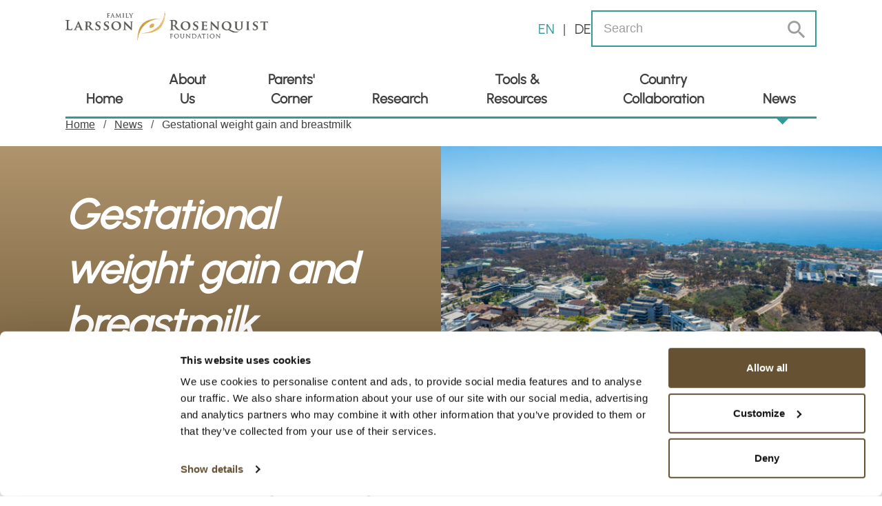

--- FILE ---
content_type: text/html; charset=utf-8
request_url: https://www.larsson-rosenquist.org/en/news/2024/01_january/gestational-weight-gain-and-breastmilk
body_size: 8276
content:
<!DOCTYPE html>
<html lang="en-US" class="no-js">
<head>
	<!--
		   ___  ___ _____ ___ _  _
		  / _ \| _ \_   _| __| \| |
		 | (_) |  _/ | | | _|| .` |
		  \___/|_|   |_| |___|_|\_| AG

		 Realisation: OPTEN AG
		 CMS: Umbraco
		 Kontakt: https://www.opten.ch / Tel. +41 (0) 44 575 06 06 / info@opten.ch
		-->
	
<meta charset="utf-8" />
<meta name="viewport" content="width=device-width, initial-scale=1" />


<title>Gestational weight gain and breastmilk | Family Larsson-Rosenquist Foundation</title>
<meta name="apple-mobile-web-app-title" content="Gestational weight gain and breastmilk | Family Larsson-Rosenquist Foundation" />
<meta name="application-name" content="Gestational weight gain and breastmilk | Family Larsson-Rosenquist Foundation" />

<meta property="og:title" content="Gestational weight gain and breastmilk" />
<meta name="twitter:title" content="Gestational weight gain and breastmilk" />

	<meta name="description" content="Researchers explore impact of pregnancy weight gain on breastmilk composition. FLRF is proud have helped support the work with a 2021 MOMI Seeds Pilot Grant." />

	<meta property="og:description" content="Researchers explore impact of pregnancy weight gain on breastmilk composition. FLRF is proud have helped support the work with a 2021 MOMI Seeds Pilot Grant." />
	<meta name="twitter:description" content="Researchers explore impact of pregnancy weight gain on breastmilk composition. FLRF is proud have helped support the work with a 2021 MOMI Seeds Pilot Grant." />

<meta name="msapplication-starturl" content="https://www.larsson-rosenquist.org/en/news/2024/01_january/gestational-weight-gain-and-breastmilk" />
<meta property="og:url" content="https://www.larsson-rosenquist.org/en/news/2024/01_january/gestational-weight-gain-and-breastmilk" />
<meta name="twitter:url" content="https://www.larsson-rosenquist.org/en/news/2024/01_january/gestational-weight-gain-and-breastmilk" />

<meta name="twitter:card" content="summary_large_image">

<meta name="msapplication-TileColor" content="#816C4D">
<meta name="theme-color" content="#816C4D">

	<meta property="og:image" content="https://www.larsson-rosenquist.org/media/hw3paqrc/2022_university-california-san-diego_flrf.jpg?rxy=0.49498432601880876,0.4999813960410775&width=900&v=1d8bd1a2a2fba80" />
	<meta name="twitter:image" content="https://www.larsson-rosenquist.org/media/hw3paqrc/2022_university-california-san-diego_flrf.jpg?rxy=0.49498432601880876,0.4999813960410775&width=900&v=1d8bd1a2a2fba80" />
	<meta name="msapplication-TileImage" content="https://www.larsson-rosenquist.org/media/hw3paqrc/2022_university-california-san-diego_flrf.jpg?rxy=0.49498432601880876,0.4999813960410775&amp;width=900&amp;v=1d8bd1a2a2fba80">
	<link rel="apple-touch-icon" sizes="120x120" href="https://www.larsson-rosenquist.org/media/k02ceiia/favicon-larssonrosenquist.png?width=120&amp;height=120&amp;v=1d8d25532bf2370">
	<link rel="apple-touch-icon" sizes="152x152" href="https://www.larsson-rosenquist.org/media/k02ceiia/favicon-larssonrosenquist.png?width=152&amp;height=152&amp;v=1d8d25532bf2370">
	<link rel="apple-touch-icon" sizes="180x180" href="https://www.larsson-rosenquist.org/media/k02ceiia/favicon-larssonrosenquist.png?width=180&amp;height=180&amp;v=1d8d25532bf2370" />
	<link rel="icon" sizes="16x16" href="https://www.larsson-rosenquist.org/media/k02ceiia/favicon-larssonrosenquist.png?width=16&amp;v=1d8d25532bf2370" />
	<link rel="icon" sizes="32x32" href="https://www.larsson-rosenquist.org/media/k02ceiia/favicon-larssonrosenquist.png?width=32&amp;v=1d8d25532bf2370" />
	<link rel="icon" sizes="192x192" href="https://www.larsson-rosenquist.org/media/k02ceiia/favicon-larssonrosenquist.png?width=192&amp;v=1d8d25532bf2370" />
	<link rel="icon" sizes="194x194" href="https://www.larsson-rosenquist.org/media/k02ceiia/favicon-larssonrosenquist.png?width=194&amp;v=1d8d25532bf2370" />
	<link rel="shortcut icon" sizes="196x196" href="https://www.larsson-rosenquist.org/media/k02ceiia/favicon-larssonrosenquist.png?width=196&amp;v=1d8d25532bf2370">
		<link rel="alternate" hreflang="en-us" href="https://www.larsson-rosenquist.org/en/news/2024/01_january/gestational-weight-gain-and-breastmilk" />
		<link rel="alternate" hreflang="de-ch" href="https://www.larsson-rosenquist.org/de/news/2024/01_january/gewichtszunahme-und-muttermilch" />
	<meta content="q2Vs3-FioRwskK3M1f8AnAKUeIKR9RpzYvj7jKVHWH8" name="google-site-verification" />

<script data-cookieconsent="ignore" nonce="rpfQR5perg6Q&#x2B;yDrG280pstAz&#x2B;dqjRVdQ9b77TKeo74=">
(function(w,d,s,l,i){w[l]=w[l]||[];w[l].push({'gtm.start':
	new Date().getTime(),event:'gtm.js'});var f=d.getElementsByTagName(s)[0],
	j=d.createElement(s),dl=l!='dataLayer'?'&l='+l:'';j.async=true;j.src=
	'https://www.googletagmanager.com/gtm.js?id='+i+dl;f.parentNode.insertBefore(j,f);
	})(window,document,'script','dataLayer','GTM-TM8XQZJ');</script>


<script type="application/ld+json" nonce="rpfQR5perg6Q&#x2B;yDrG280pstAz&#x2B;dqjRVdQ9b77TKeo74=">
	{
	"@context": "http://schema.org",
	"@type": "Organization",
	"url": "https://www.larsson-rosenquist.org/en",
	"logo": "https://www.larsson-rosenquist.org/media/k02ceiia/favicon-larssonrosenquist.png?v=1d8d25532bf2370",
	"contactPoint": [{
	"@type": "ContactPoint",
	"telephone": "&#x2B;41 (0) 52 511 30 70",
	"contactType": "customer service"
	}]
	}
</script>

	
	<script nonce="rpfQR5perg6Q&#x2B;yDrG280pstAz&#x2B;dqjRVdQ9b77TKeo74=">
		document.documentElement.classList.remove("no-js");
	</script>
	<style nonce="rpfQR5perg6Q&#x2B;yDrG280pstAz&#x2B;dqjRVdQ9b77TKeo74=">
		.no-js .lazy, .no-js .\--lazy, .no-js .lazyloaded {
			 display: none; 
		}
	</style>

	<link rel="stylesheet" href="/Css/main.css?rel=b75689e876" />
	<script type="text/javascript" src="https://cdnjs.cloudflare.com/ajax/libs/lazysizes/4.0.1/lazysizes.min.js" nonce="rpfQR5perg6Q&#x2B;yDrG280pstAz&#x2B;dqjRVdQ9b77TKeo74="></script>
<script type="text/javascript" src="https://cdnjs.cloudflare.com/ajax/libs/mixitup/3.3.0/mixitup.min.js" nonce="rpfQR5perg6Q&#x2B;yDrG280pstAz&#x2B;dqjRVdQ9b77TKeo74="></script>
<script type="text/javascript" src="/scripts/mixitup-multifilter.min.js" nonce="rpfQR5perg6Q&#x2B;yDrG280pstAz&#x2B;dqjRVdQ9b77TKeo74="></script>
<script type="text/javascript" src="/scripts/mixitup-pagination.min.js" nonce="rpfQR5perg6Q&#x2B;yDrG280pstAz&#x2B;dqjRVdQ9b77TKeo74="></script>




</head>
<body>
		<!-- Google Tag Manager (noscript) -->
	<noscript>
		<iframe src="https://www.googletagmanager.com/ns.html?id=GTM-TM8XQZJ" height="0" width="0" style="display:none;visibility:hidden"></iframe>
	</noscript>
	<!-- End Google Tag Manager (noscript) -->

		<header class="c-header js-navigation">
		<div class="container">
				<a href="/en" title="Home" class="c-header-logo">
					<img src="/media/4rbfbnop/2022_logo_flrf.png" alt="Family Larsson-Rosenquist Foundation" title="Family Larsson-Rosenquist Foundation" />
				</a>
			<button class="c-header-toggle js-navigation-toggler" data-target="#navbar" aria-controls="navbar" aria-expanded="false">
				<div class="c-header-toggle-inner">
					<div class="c-header-toggle-inner-bar"></div>
				</div>
			</button>
			<div class="c-header-collapse collapse js-collapse" id="navbar">
				<div class="c-header-collapse-content">
					<div class="c-header-top">
							<ul class="c-header-cultures c-list c-list--inline c-list--seperator">
									<li>
										<a href="/en/news/2024/01_january/gestational-weight-gain-and-breastmilk" title="en" class="c-list__item is-active">
											en
										</a>
									</li>
									<li>
										<a href="/de/news/2024/01_january/gewichtszunahme-und-muttermilch" title="de" class="c-list__item">
											de
										</a>
									</li>
							</ul>
							<form action="/en/search" method="get" class="c-header-top-form">
								<div class="c-formfield c-formfield--outline mb-0">
									<input placeholder="Search" class="c-formfield__inputfield js-input" type="text" id="searchTerm" name="searchTerm" value="" />
									<button type="submit" class="c-formfield__suffix icon icon-search"></button>
								</div>
							</form>
					</div>
					<ul class="c-header-nav">
						<li class="c-header-nav-item">
							<a href="/en" title="Home">
								Home
							</a>
						</li>
							<li class="c-header-nav-item js-navigation-top">
								<a href="/en/about-us" title="About Us" class=" js-navigation-top-link">
									About Us
								</a>
									<ul class="c-header-nav-sub js-navigation-sub">
										<li class="c-header-nav-item d-lg-none">
											<a href="/en/about-us" title="About Us" class="d-lg-none">
												About Us
											</a>
										</li>
											<li class="c-header-nav-item">
												<a href="/en/about-us/funding" title="Funding">
													Funding
												</a>
											</li>
											<li class="c-header-nav-item">
												<a href="/en/about-us/strategy" title="Strategy">
													Strategy
												</a>
											</li>
											<li class="c-header-nav-item">
												<a href="/en/about-us/foundation-board" title="Foundation Board">
													Foundation Board
												</a>
											</li>
											<li class="c-header-nav-item">
												<a href="/en/about-us/sab" title="Scientific Advisory Board">
													Scientific Advisory Board
												</a>
											</li>
											<li class="c-header-nav-item">
												<a href="/en/about-us/partners" title="Partners">
													Partners
												</a>
											</li>
											<li class="c-header-nav-item">
												<a href="/en/about-us/team" title="Team">
													Team
												</a>
											</li>
											<li class="c-header-nav-item">
												<a href="/en/about-us/anniversary" title="Anniversary">
													Anniversary
												</a>
											</li>
									</ul>
							</li>
							<li class="c-header-nav-item js-navigation-top">
								<a href="/en/parents-corner" title="Parents&#x27; Corner" class=" ">
									Parents&#x27; Corner
								</a>
							</li>
							<li class="c-header-nav-item js-navigation-top">
								<a href="/en/research" title="Research" class=" js-navigation-top-link">
									Research
								</a>
									<ul class="c-header-nav-sub js-navigation-sub">
										<li class="c-header-nav-item d-lg-none">
											<a href="/en/research" title="Research" class="d-lg-none">
												Research
											</a>
										</li>
											<li class="c-header-nav-item">
												<a href="/en/research/research-centers" title="Research Centers">
													Research Centers
												</a>
											</li>
											<li class="c-header-nav-item">
												<a href="/en/research/projects" title="Projects">
													Projects
												</a>
											</li>
											<li class="c-header-nav-item">
												<a href="/en/research/search-funded-research" title="Search Funded Research">
													Search Funded Research
												</a>
											</li>
									</ul>
							</li>
							<li class="c-header-nav-item js-navigation-top">
								<a href="/en/tools-resources" title="Tools &amp; Resources" class=" ">
									Tools &amp; Resources
								</a>
							</li>
							<li class="c-header-nav-item js-navigation-top">
								<a href="/en/country-collaboration" title="Country Collaboration" class=" js-navigation-top-link">
									Country Collaboration
								</a>
									<ul class="c-header-nav-sub js-navigation-sub">
										<li class="c-header-nav-item d-lg-none">
											<a href="/en/country-collaboration" title="Country Collaboration" class="d-lg-none">
												Country Collaboration
											</a>
										</li>
											<li class="c-header-nav-item">
												<a href="/en/country-collaboration/approach" title="Approach">
													Approach
												</a>
											</li>
											<li class="c-header-nav-item">
												<a href="/en/country-collaboration/breastmilk-for-life-ghana" title="Breastmilk for Life - Ghana">
													Breastmilk for Life - Ghana
												</a>
											</li>
											<li class="c-header-nav-item">
												<a href="/en/country-collaboration/nourished-truth-south-africa" title="Nourished Truth - South Africa">
													Nourished Truth - South Africa
												</a>
											</li>
									</ul>
							</li>
							<li class="c-header-nav-item js-navigation-top">
								<a href="/en/news" title="News" class="is-active ">
									News
								</a>
							</li>
					</ul>
						<div class="d-lg-none">
							<h3 class="mb-0 mt-5">Don&#x2019;t miss out on new resources</h3>
							<p class="u-align-left mb-3">
								Please join us as we &#x2013; together with our partners &#x2013; chart new paths toward a healthier world. Sign up for our newsletter today.
							</p>
							<form action="/en/newsletter" method="get">
								<div class="c-formfield c-formfield--outline c-formfield--outline--dark position-relative">
									<input placeholder="Email Address" class="c-formfield__inputfield js-input" type="text" id="mail" name="mail" value="" />
									<button type="submit" class="c-header__form__submit d-flex align-items-end justify-space-between">
										<span class="icon icon-send"></span>
									</button>
								</div>
							</form>
						</div>
				</div>
			</div>
		</div>
	</header>

		<div class="container">
		<ul class="c-breadcrumb mb-5">
				<li>
					<a href="/en" title="Home">Home</a>
				</li>
				<li>
					<a href="/en/news" title="News">News</a>
				</li>
				<li>
					<a href="/en/news/2024/01_january/gestational-weight-gain-and-breastmilk" title="Gestational weight gain and breastmilk">Gestational weight gain and breastmilk</a>
				</li>
		</ul>
	</div>

		<div class="c-section-wrap theme">
		<div>
	<section id="section-14469" class="c-section my-0 theme theme--brown c-headline">
		<div class="container c-text">
			<div class="c-headline__content ">
				<h1 class="mb-0">Gestational weight gain and breastmilk</h1>
					<ul class="c-list c-list--inline c-list--seperator">
						<li class="c-list__item">News</li>
						<li class="c-list__item">
							21 Jan. 2024
						</li>
					</ul>
			</div>
		</div>
			<div class="c-headline__media">
				
<picture><!--[if IE 9]><video style="display: none;"><![endif]--><source data-srcset="/media/hw3paqrc/2022_university-california-san-diego_flrf.jpg?quality=80&amp;rxy=0.49498432601880876%2C0.4999813960410775&amp;rmode=crop&amp;width=930&amp;height=476 1x,/media/hw3paqrc/2022_university-california-san-diego_flrf.jpg?quality=80&amp;rxy=0.49498432601880876%2C0.4999813960410775&amp;rmode=crop&amp;width=1860&amp;height=952 2x" media="(min-width: 1500px)" srcset="[data-uri]"><source data-srcset="/media/hw3paqrc/2022_university-california-san-diego_flrf.jpg?quality=80&amp;rxy=0.49498432601880876%2C0.4999813960410775&amp;rmode=crop&amp;width=719&amp;height=368 1x,/media/hw3paqrc/2022_university-california-san-diego_flrf.jpg?quality=80&amp;rxy=0.49498432601880876%2C0.4999813960410775&amp;rmode=crop&amp;width=1438&amp;height=736 2x" media="(min-width: 1250px)" srcset="[data-uri]&#x2B;AAAAAElFTkSuQmCC"><source data-srcset="/media/hw3paqrc/2022_university-california-san-diego_flrf.jpg?quality=80&amp;rxy=0.49498432601880876%2C0.4999813960410775&amp;rmode=crop&amp;width=569&amp;height=292 1x,/media/hw3paqrc/2022_university-california-san-diego_flrf.jpg?quality=80&amp;rxy=0.49498432601880876%2C0.4999813960410775&amp;rmode=crop&amp;width=1138&amp;height=583 2x" media="(min-width: 992px)" srcset="[data-uri]"><source data-srcset="/media/hw3paqrc/2022_university-california-san-diego_flrf.jpg?quality=80&amp;rxy=0.49498432601880876%2C0.4999813960410775&amp;rmode=crop&amp;width=961&amp;height=492 1x,/media/hw3paqrc/2022_university-california-san-diego_flrf.jpg?quality=80&amp;rxy=0.49498432601880876%2C0.4999813960410775&amp;rmode=crop&amp;width=1922&amp;height=984 2x" media="(min-width: 768px)" srcset="[data-uri]"><source data-srcset="/media/hw3paqrc/2022_university-california-san-diego_flrf.jpg?quality=80&amp;rxy=0.49498432601880876%2C0.4999813960410775&amp;rmode=crop&amp;width=737&amp;height=378 1x,/media/hw3paqrc/2022_university-california-san-diego_flrf.jpg?quality=80&amp;rxy=0.49498432601880876%2C0.4999813960410775&amp;rmode=crop&amp;width=1474&amp;height=755 2x" media="(min-width: 576px)" srcset="[data-uri]"><!--[if IE 9]></video><![endif]--><img alt="2022 University California San Diego FLRF" class="lazyload --lazy" data-src="[data-uri]" data-srcset="/media/hw3paqrc/2022_university-california-san-diego_flrf.jpg?quality=80&amp;rxy=0.49498432601880876%2C0.4999813960410775&amp;rmode=crop&amp;width=546&amp;height=280 1x,/media/hw3paqrc/2022_university-california-san-diego_flrf.jpg?quality=80&amp;rxy=0.49498432601880876%2C0.4999813960410775&amp;rmode=crop&amp;width=1092&amp;height=559 2x" src="[data-uri]" title="2022 University California San Diego FLRF"></picture><noscript><img alt="2022 University California San Diego FLRF" src="/media/hw3paqrc/2022_university-california-san-diego_flrf.jpg?quality=100&rxy=0.49498432601880876,0.4999813960410775&rmode=crop&width=1922&height=984" title="2022 University California San Diego FLRF"></noscript>
			</div>
	</section>


					<div class="container">
	<section id="section-14470" class="c-section c-text">
<p><span class="c-lead"><strong>How does weight gain during pregnancy impact the composition of breastmilk – and fatty acids in particular?</strong></span></p>
<p>Given the protective effect that certain breastmilk fatty acids can have against necrotizing enterocolitis, and their support for immune cell function and microbiota populations, researchers launched a study with a cohort of 48 Irish mothers to learn more.  </p>
<p>Their findings were the first to determine how a specific type of fatty acid called branched-chain fatty acids decreased when mothers gained more weight than recommended during pregnancy. An important first step, says the team, to understanding how fatty acid composition may have longer term impacts on infant health. </p>
<p>See the details just published here in <a rel="noopener" href="https://www.plefa.com/article/S0952-3278(24)00001-2/fulltext#seccesectitle0019" target="_blank" data-anchor="#seccesectitle0019"><em>PLEFA</em></a> (Long chain monomethyl branched-chain fatty acid levels in human milk vary with gestational weight gain).</p>
<p>FLRF is a proud supporter of this work via one of the first ever MOMI Seeds Pilot Grants in 2018 to Professor <a rel="noopener" href="https://medschool.ucsd.edu/research/coe/momicore/momi-seeds/Pages/2018-MOMI-Seeds.aspx" target="_blank">Martina Wallace</a>, PhD, through the Larsson-Rosenquist Foundation Mother-Milk-Infant Center of Research Excellence (LRF MOMI CORE) at the University of California San Diego.</p>
<p>Interested in a MOMI Seeds Pilot Grant? Discover more about the <a rel="noopener" href="https://medschool.ucsd.edu/research/coe/momicore/momi-seeds/Pages/default.aspx" target="_blank"><strong>annual grant program here</strong></a>.</p>	</section>
					</div>
		</div>
	</div>

	
<footer class="c-footer c-section-wrap theme theme--gray-light">
	<div class="container">
		<section class="c-section text-center text-md-left">
			<div class="row">
                <div class="col-md-7 c-text order-1 mb-2">
						<a href="/en" title="Home" class="c-header-logo mb-6 mb-md-4">
<img src="/media/4rbfbnop/2022_logo_flrf.png" alt="Family Larsson-Rosenquist Foundation" title="Family Larsson-Rosenquist Foundation" />						</a>
						<ul class="c-list c-list--inline c-list--seperator u-typo-base">
								<li>
									<a href="/en/contact" title="Contact" target="_self" class="c-list__item u-font-weight-bold u-font-family-second">
										Contact
									</a>
								</li>
								<li>
									<a href="/en/page-overview" title="Sitemap" target="_self" class="c-list__item u-font-weight-bold u-font-family-second">
										Sitemap
									</a>
								</li>
						</ul>
						<ul class="c-social-medias">
									<li>
										<a href="https://www.linkedin.com/company/family-larsson-rosenquist-foundation/" title="LinkedIn" target="_blank" class="c-social-medias__item">
											<span class="icon icon-linkedin"></span>
										</a>
									</li>
						</ul>
                        <div class="c-footer__additional-logos d-none d-md-flex d-xxl-none">
                                <img class="c-footer__additional-logos__image" title="ISO 9001 Certified Management System" alt="ISO 9001 Certified Management System" src="/media/omfdkrmk/9001_gm_en.png?format=webp&amp;v=1db67294f933890" data-src="/media/omfdkrmk/9001_gm_en.png?format=webp&amp;v=1db67294f933890">
                                <img class="c-footer__additional-logos__image" title="IQNET CERTIFIED MANAGEMENT SYSTEM" alt="IQNET CERTIFIED MANAGEMENT SYSTEM" src="/media/v11pid0r/af-cert_marks_negative_iqnet_assoc_cmyk.png?format=webp&amp;v=1db67294737f050" data-src="/media/v11pid0r/af-cert_marks_negative_iqnet_assoc_cmyk.png?format=webp&amp;v=1db67294737f050">
                        </div>
				</div>
                <div class="col-md-5 c-text order-2 mb-2">
						<h3>Don&#x2019;t miss out on new resources</h3>
						<form action="/en/newsletter" method="get" class="d-flex justify-content-center justify-content-md-end mb-3">
							<div class="c-formfield c-formfield--outline c-formfield--outline--dark mb-0 mr-2">
								<input placeholder="Enter Email" class="c-formfield__inputfield js-input" type="text" id="mail" name="mail" value="" />
							</div>
							<button type="submit" class="c-button c-button--small d-flex align-items-center justify-space-between">
								<div class="d-flex align-items-center">
									Submit
									<span class="icon icon-send ml-3"></span>
								</div>
							</button>
						</form>
						<p class="u-align-left">
							Please join us as we &#x2013; together with our partners &#x2013; chart new paths toward a healthier world. Sign up for our newsletter today.
						</p>
				</div>
                    <div class="col-md c-footer__additional-logos d-flex d-md-none d-xxl-flex order-3 order-xxl-4">
                            <img class="c-footer__additional-logos__image" title="ISO 9001 Certified Management System" alt="ISO 9001 Certified Management System" src="/media/omfdkrmk/9001_gm_en.png?format=webp&amp;v=1db67294f933890" data-src="/media/omfdkrmk/9001_gm_en.png?format=webp&amp;v=1db67294f933890">
                            <img class="c-footer__additional-logos__image" title="IQNET CERTIFIED MANAGEMENT SYSTEM" alt="IQNET CERTIFIED MANAGEMENT SYSTEM" src="/media/v11pid0r/af-cert_marks_negative_iqnet_assoc_cmyk.png?format=webp&amp;v=1db67294737f050" data-src="/media/v11pid0r/af-cert_marks_negative_iqnet_assoc_cmyk.png?format=webp&amp;v=1db67294737f050">
                    </div>  
                <div class="col-md-auto align-self-end order-4 order-lg-3">
					<p class="mb-2 mb-md-0">&#xA9; 2026 Family Larsson-Rosenquist Foundation</p>
				</div>
                <div class="col-md col-xxl-auto text-md-right align-self-end order-5">
						<ul class="c-list c-list--inline c-list--seperator">
								<li>
									<a href="/en/imprint" title="Imprint" target="_self" class="c-list__item ">
										Imprint
									</a>
								</li>
								<li>
									<a href="/en/privacy" title="Data Privacy &amp; Cookies Statement" target="_self" class="c-list__item ">
										Data Privacy &amp; Cookies Statement
									</a>
								</li>
								<li>
									<a href="/en/legal-information" title="Legal Information" target="_self" class="c-list__item ">
										Legal Information
									</a>
								</li>
						</ul>
				</div>
			</div>
		</section>
	</div>
</footer>

	<script type="text/javascript" src="/scripts/main.js?rel=8f06507857" nonce="rpfQR5perg6Q&#x2B;yDrG280pstAz&#x2B;dqjRVdQ9b77TKeo74="></script>

	
</body>
</html>


--- FILE ---
content_type: text/css
request_url: https://www.larsson-rosenquist.org/Css/main.css?rel=b75689e876
body_size: 52729
content:
*,*::before,*::after{-webkit-box-sizing:border-box;box-sizing:border-box}html{font-family:sans-serif;line-height:1.15;-webkit-text-size-adjust:100%;-moz-text-size-adjust:100%;-ms-text-size-adjust:100%;text-size-adjust:100%;-ms-overflow-style:scrollbar;-webkit-tap-highlight-color:rgba(0,0,0,0)}article,aside,dialog,figcaption,figure,footer,header,hgroup,main,nav,section{display:block}body{margin:0;font-family:Arial,Verdana,Georgia,serif;font-size:20px;font-weight:400;line-height:1.4;color:#595955;text-align:left;background-color:#fff;-webkit-font-smoothing:antialiased;-moz-osx-font-smoothing:grayscale}[tabindex="-1"]:focus{outline:0 !important}hr{-webkit-box-sizing:content-box;box-sizing:content-box;height:0;overflow:visible}h1,h2,h3,h4,h5,h6{margin-top:0;margin-bottom:16px}p{margin-top:0;margin-bottom:20px}abbr[title],abbr[data-original-title]{text-decoration:underline;-webkit-text-decoration:underline dotted;text-decoration:underline dotted;cursor:help;border-bottom:0}address{margin-bottom:1rem;font-style:normal;line-height:inherit}ol,ul,dl{margin-top:0;margin-bottom:1rem}ol ol,ul ul,ol ul,ul ol{margin-bottom:0}dt{font-weight:400}dd{margin-bottom:.5rem;margin-left:0}blockquote{margin:0 0 1rem}dfn{font-style:italic}b,strong{font-weight:bolder}small{font-size:80%}sub,sup{position:relative;font-size:75%;line-height:0;vertical-align:baseline}sub{bottom:-0.25em}sup{top:-0.5em}a{text-decoration:none;background-color:rgba(0,0,0,0);-webkit-text-decoration-skip:objects;text-decoration-skip:objects}a:hover{color:#9d9d9c;text-decoration:none}a:not([href]):not([tabindex]){color:inherit;text-decoration:none}a:not([href]):not([tabindex]):focus,a:not([href]):not([tabindex]):hover{color:inherit;text-decoration:none}a:not([href]):not([tabindex]):focus{outline:0}pre,code,kbd,samp{font-family:monospace,monospace;font-size:1em}pre{margin-top:0;margin-bottom:1rem;overflow:auto;-ms-overflow-style:scrollbar}figure{margin:0 0 1rem}img{vertical-align:middle;border-style:none}svg:not(:root){overflow:hidden}table{border-collapse:collapse}caption{padding-top:.25rem;padding-bottom:.25rem;color:#9d9d9c;text-align:left;caption-side:bottom}th{text-align:inherit}label{display:inline-block;margin-bottom:.5rem}button{border-radius:0}button:focus{outline:1px dotted;outline:5px auto -webkit-focus-ring-color}input,button,select,optgroup,textarea{margin:0;font-family:inherit;font-size:inherit;line-height:inherit}button,input{overflow:visible}button,select{text-transform:none}button,html [type=button],[type=reset],[type=submit]{-webkit-appearance:button;-moz-appearance:button;appearance:button}button::-moz-focus-inner,[type=button]::-moz-focus-inner,[type=reset]::-moz-focus-inner,[type=submit]::-moz-focus-inner{padding:0;border-style:none}input[type=radio],input[type=checkbox]{-webkit-box-sizing:border-box;box-sizing:border-box;padding:0}input[type=date],input[type=time],input[type=datetime-local],input[type=month]{-webkit-appearance:listbox;-moz-appearance:listbox;appearance:listbox}textarea{overflow:auto;resize:vertical}fieldset{min-width:0;padding:0;margin:0;border:0}legend{display:block;width:100%;max-width:100%;padding:0;margin-bottom:.5rem;font-size:1.5rem;line-height:inherit;color:inherit;white-space:normal}progress{vertical-align:baseline}[type=number]::-webkit-inner-spin-button,[type=number]::-webkit-outer-spin-button{height:auto}[type=search]{outline-offset:-2px;-webkit-appearance:none;-moz-appearance:none;appearance:none}[type=search]::-webkit-search-cancel-button,[type=search]::-webkit-search-decoration{-webkit-appearance:none;appearance:none}::-webkit-file-upload-button{font:inherit;-webkit-appearance:button;appearance:button}output{display:inline-block}summary{display:list-item;cursor:pointer}template{display:none}[hidden]{display:none !important}.position-static{position:static !important}.position-relative{position:relative !important}.position-absolute{position:absolute !important}.position-fixed{position:fixed !important}.position-sticky{position:sticky !important}@supports(position: sticky){.sticky-top{position:sticky;top:0;z-index:99}}.fade{opacity:0;visibility:hidden;-webkit-transition:opacity .15s linear;-o-transition:opacity .15s linear;transition:opacity .15s linear}.fade.fade--show{opacity:1;visibility:visible}.collapse{display:none}.collapse.collapse--show{display:block}tr.collapse.collapse--show{display:table-row}tbody.collapse.collapse--show{display:table-row-group}.collapse-open{display:block !important;height:auto !important}@media(min-width: 576px){.collapse-open-sm{display:block !important;height:auto !important}}@media(min-width: 768px){.collapse-open-md{display:block !important;height:auto !important}}@media(min-width: 992px){.collapse-open-lg{display:block !important;height:auto !important}}@media(min-width: 1250px){.collapse-open-xl{display:block !important;height:auto !important}}@media(min-width: 1500px){.collapse-open-xxl{display:block !important;height:auto !important}}.collapse--collapsing{position:relative;height:0;overflow:hidden;-webkit-transition:height .35s ease;-o-transition:height .35s ease;transition:height .35s ease}.fade--fading{visibility:visible;-webkit-transition:height .35s ease;-o-transition:height .35s ease;transition:height .35s ease}.u-embed-responsive{position:relative;display:block;width:100%;padding:0;overflow:hidden}.u-embed-responsive::before{display:block;content:""}.u-embed-responsive .u-embed-responsive__item,.u-embed-responsive iframe,.u-embed-responsive embed,.u-embed-responsive object,.u-embed-responsive video{position:absolute;top:0;bottom:0;left:0;width:100%;height:100%;border:0}.u-embed-responsive--ratio-1by1::before{padding-top:100%}.u-embed-responsive--ratio-2by1::before{padding-top:50%}.u-embed-responsive--ratio-4by3::before{padding-top:75%}.u-embed-responsive--ratio-16by9::before{padding-top:56.25%}.u-embed-responsive--ratio-21by9::before{padding-top:42.8571428571%}.m--1{margin:-1px !important}.mt--1,.my--1{margin-top:-1px !important}.mr--1,.mx--1{margin-right:-1px !important}.mb--1,.my--1{margin-bottom:-1px !important}.ml--1,.mx--1{margin-left:-1px !important}.m-0{margin:0 !important}.mt-0,.my-0{margin-top:0 !important}.mr-0,.mx-0{margin-right:0 !important}.mb-0,.my-0{margin-bottom:0 !important}.ml-0,.mx-0{margin-left:0 !important}.m-1{margin:4px !important}.mt-1,.my-1{margin-top:4px !important}.mr-1,.mx-1{margin-right:4px !important}.mb-1,.my-1{margin-bottom:4px !important}.ml-1,.mx-1{margin-left:4px !important}.m-2{margin:8px !important}.mt-2,.my-2{margin-top:8px !important}.mr-2,.mx-2{margin-right:8px !important}.mb-2,.my-2{margin-bottom:8px !important}.ml-2,.mx-2{margin-left:8px !important}.m-3{margin:12px !important}.mt-3,.my-3{margin-top:12px !important}.mr-3,.mx-3{margin-right:12px !important}.mb-3,.my-3{margin-bottom:12px !important}.ml-3,.mx-3{margin-left:12px !important}.m-4{margin:16px !important}.mt-4,.my-4{margin-top:16px !important}.mr-4,.mx-4{margin-right:16px !important}.mb-4,.my-4{margin-bottom:16px !important}.ml-4,.mx-4{margin-left:16px !important}.m-5{margin:20px !important}.mt-5,.my-5{margin-top:20px !important}.mr-5,.mx-5{margin-right:20px !important}.mb-5,.my-5{margin-bottom:20px !important}.ml-5,.mx-5{margin-left:20px !important}.m-6{margin:24px !important}.mt-6,.my-6{margin-top:24px !important}.mr-6,.mx-6{margin-right:24px !important}.mb-6,.my-6{margin-bottom:24px !important}.ml-6,.mx-6{margin-left:24px !important}.m-7{margin:28px !important}.mt-7,.my-7{margin-top:28px !important}.mr-7,.mx-7{margin-right:28px !important}.mb-7,.my-7{margin-bottom:28px !important}.ml-7,.mx-7{margin-left:28px !important}.m-10{margin:40px !important}.mt-10,.my-10{margin-top:40px !important}.mr-10,.mx-10{margin-right:40px !important}.mb-10,.my-10{margin-bottom:40px !important}.ml-10,.mx-10{margin-left:40px !important}.m-20{margin:80px !important}.mt-20,.my-20{margin-top:80px !important}.mr-20,.mx-20{margin-right:80px !important}.mb-20,.my-20{margin-bottom:80px !important}.ml-20,.mx-20{margin-left:80px !important}.p-0{padding:0 !important}.pt-0,.py-0{padding-top:0 !important}.pr-0,.px-0{padding-right:0 !important}.pb-0,.py-0{padding-bottom:0 !important}.pl-0,.px-0{padding-left:0 !important}.p-1{padding:4px !important}.pt-1,.py-1{padding-top:4px !important}.pr-1,.px-1{padding-right:4px !important}.pb-1,.py-1{padding-bottom:4px !important}.pl-1,.px-1{padding-left:4px !important}.p-2{padding:8px !important}.pt-2,.py-2{padding-top:8px !important}.pr-2,.px-2{padding-right:8px !important}.pb-2,.py-2{padding-bottom:8px !important}.pl-2,.px-2{padding-left:8px !important}.p-3{padding:12px !important}.pt-3,.py-3{padding-top:12px !important}.pr-3,.px-3{padding-right:12px !important}.pb-3,.py-3{padding-bottom:12px !important}.pl-3,.px-3{padding-left:12px !important}.p-4{padding:16px !important}.pt-4,.py-4{padding-top:16px !important}.pr-4,.px-4{padding-right:16px !important}.pb-4,.py-4{padding-bottom:16px !important}.pl-4,.px-4{padding-left:16px !important}.p-5{padding:20px !important}.pt-5,.py-5{padding-top:20px !important}.pr-5,.px-5{padding-right:20px !important}.pb-5,.py-5{padding-bottom:20px !important}.pl-5,.px-5{padding-left:20px !important}.p-6{padding:24px !important}.pt-6,.py-6{padding-top:24px !important}.pr-6,.px-6{padding-right:24px !important}.pb-6,.py-6{padding-bottom:24px !important}.pl-6,.px-6{padding-left:24px !important}.p-7{padding:28px !important}.pt-7,.py-7{padding-top:28px !important}.pr-7,.px-7{padding-right:28px !important}.pb-7,.py-7{padding-bottom:28px !important}.pl-7,.px-7{padding-left:28px !important}.p-10{padding:40px !important}.pt-10,.py-10{padding-top:40px !important}.pr-10,.px-10{padding-right:40px !important}.pb-10,.py-10{padding-bottom:40px !important}.pl-10,.px-10{padding-left:40px !important}.p-20{padding:80px !important}.pt-20,.py-20{padding-top:80px !important}.pr-20,.px-20{padding-right:80px !important}.pb-20,.py-20{padding-bottom:80px !important}.pl-20,.px-20{padding-left:80px !important}.m-auto{margin:auto !important}.mt-auto,.my-auto{margin-top:auto !important}.mr-auto,.mx-auto{margin-right:auto !important}.mb-auto,.my-auto{margin-bottom:auto !important}.ml-auto,.mx-auto{margin-left:auto !important}@media(min-width: 576px){.m-sm--1{margin:-1px !important}.mt-sm--1,.my-sm--1{margin-top:-1px !important}.mr-sm--1,.mx-sm--1{margin-right:-1px !important}.mb-sm--1,.my-sm--1{margin-bottom:-1px !important}.ml-sm--1,.mx-sm--1{margin-left:-1px !important}.m-sm-0{margin:0 !important}.mt-sm-0,.my-sm-0{margin-top:0 !important}.mr-sm-0,.mx-sm-0{margin-right:0 !important}.mb-sm-0,.my-sm-0{margin-bottom:0 !important}.ml-sm-0,.mx-sm-0{margin-left:0 !important}.m-sm-1{margin:4px !important}.mt-sm-1,.my-sm-1{margin-top:4px !important}.mr-sm-1,.mx-sm-1{margin-right:4px !important}.mb-sm-1,.my-sm-1{margin-bottom:4px !important}.ml-sm-1,.mx-sm-1{margin-left:4px !important}.m-sm-2{margin:8px !important}.mt-sm-2,.my-sm-2{margin-top:8px !important}.mr-sm-2,.mx-sm-2{margin-right:8px !important}.mb-sm-2,.my-sm-2{margin-bottom:8px !important}.ml-sm-2,.mx-sm-2{margin-left:8px !important}.m-sm-3{margin:12px !important}.mt-sm-3,.my-sm-3{margin-top:12px !important}.mr-sm-3,.mx-sm-3{margin-right:12px !important}.mb-sm-3,.my-sm-3{margin-bottom:12px !important}.ml-sm-3,.mx-sm-3{margin-left:12px !important}.m-sm-4{margin:16px !important}.mt-sm-4,.my-sm-4{margin-top:16px !important}.mr-sm-4,.mx-sm-4{margin-right:16px !important}.mb-sm-4,.my-sm-4{margin-bottom:16px !important}.ml-sm-4,.mx-sm-4{margin-left:16px !important}.m-sm-5{margin:20px !important}.mt-sm-5,.my-sm-5{margin-top:20px !important}.mr-sm-5,.mx-sm-5{margin-right:20px !important}.mb-sm-5,.my-sm-5{margin-bottom:20px !important}.ml-sm-5,.mx-sm-5{margin-left:20px !important}.m-sm-6{margin:24px !important}.mt-sm-6,.my-sm-6{margin-top:24px !important}.mr-sm-6,.mx-sm-6{margin-right:24px !important}.mb-sm-6,.my-sm-6{margin-bottom:24px !important}.ml-sm-6,.mx-sm-6{margin-left:24px !important}.m-sm-7{margin:28px !important}.mt-sm-7,.my-sm-7{margin-top:28px !important}.mr-sm-7,.mx-sm-7{margin-right:28px !important}.mb-sm-7,.my-sm-7{margin-bottom:28px !important}.ml-sm-7,.mx-sm-7{margin-left:28px !important}.m-sm-10{margin:40px !important}.mt-sm-10,.my-sm-10{margin-top:40px !important}.mr-sm-10,.mx-sm-10{margin-right:40px !important}.mb-sm-10,.my-sm-10{margin-bottom:40px !important}.ml-sm-10,.mx-sm-10{margin-left:40px !important}.m-sm-20{margin:80px !important}.mt-sm-20,.my-sm-20{margin-top:80px !important}.mr-sm-20,.mx-sm-20{margin-right:80px !important}.mb-sm-20,.my-sm-20{margin-bottom:80px !important}.ml-sm-20,.mx-sm-20{margin-left:80px !important}.p-sm-0{padding:0 !important}.pt-sm-0,.py-sm-0{padding-top:0 !important}.pr-sm-0,.px-sm-0{padding-right:0 !important}.pb-sm-0,.py-sm-0{padding-bottom:0 !important}.pl-sm-0,.px-sm-0{padding-left:0 !important}.p-sm-1{padding:4px !important}.pt-sm-1,.py-sm-1{padding-top:4px !important}.pr-sm-1,.px-sm-1{padding-right:4px !important}.pb-sm-1,.py-sm-1{padding-bottom:4px !important}.pl-sm-1,.px-sm-1{padding-left:4px !important}.p-sm-2{padding:8px !important}.pt-sm-2,.py-sm-2{padding-top:8px !important}.pr-sm-2,.px-sm-2{padding-right:8px !important}.pb-sm-2,.py-sm-2{padding-bottom:8px !important}.pl-sm-2,.px-sm-2{padding-left:8px !important}.p-sm-3{padding:12px !important}.pt-sm-3,.py-sm-3{padding-top:12px !important}.pr-sm-3,.px-sm-3{padding-right:12px !important}.pb-sm-3,.py-sm-3{padding-bottom:12px !important}.pl-sm-3,.px-sm-3{padding-left:12px !important}.p-sm-4{padding:16px !important}.pt-sm-4,.py-sm-4{padding-top:16px !important}.pr-sm-4,.px-sm-4{padding-right:16px !important}.pb-sm-4,.py-sm-4{padding-bottom:16px !important}.pl-sm-4,.px-sm-4{padding-left:16px !important}.p-sm-5{padding:20px !important}.pt-sm-5,.py-sm-5{padding-top:20px !important}.pr-sm-5,.px-sm-5{padding-right:20px !important}.pb-sm-5,.py-sm-5{padding-bottom:20px !important}.pl-sm-5,.px-sm-5{padding-left:20px !important}.p-sm-6{padding:24px !important}.pt-sm-6,.py-sm-6{padding-top:24px !important}.pr-sm-6,.px-sm-6{padding-right:24px !important}.pb-sm-6,.py-sm-6{padding-bottom:24px !important}.pl-sm-6,.px-sm-6{padding-left:24px !important}.p-sm-7{padding:28px !important}.pt-sm-7,.py-sm-7{padding-top:28px !important}.pr-sm-7,.px-sm-7{padding-right:28px !important}.pb-sm-7,.py-sm-7{padding-bottom:28px !important}.pl-sm-7,.px-sm-7{padding-left:28px !important}.p-sm-10{padding:40px !important}.pt-sm-10,.py-sm-10{padding-top:40px !important}.pr-sm-10,.px-sm-10{padding-right:40px !important}.pb-sm-10,.py-sm-10{padding-bottom:40px !important}.pl-sm-10,.px-sm-10{padding-left:40px !important}.p-sm-20{padding:80px !important}.pt-sm-20,.py-sm-20{padding-top:80px !important}.pr-sm-20,.px-sm-20{padding-right:80px !important}.pb-sm-20,.py-sm-20{padding-bottom:80px !important}.pl-sm-20,.px-sm-20{padding-left:80px !important}.m-sm-auto{margin:auto !important}.mt-sm-auto,.my-sm-auto{margin-top:auto !important}.mr-sm-auto,.mx-sm-auto{margin-right:auto !important}.mb-sm-auto,.my-sm-auto{margin-bottom:auto !important}.ml-sm-auto,.mx-sm-auto{margin-left:auto !important}}@media(min-width: 768px){.m-md--1{margin:-1px !important}.mt-md--1,.my-md--1{margin-top:-1px !important}.mr-md--1,.mx-md--1{margin-right:-1px !important}.mb-md--1,.my-md--1{margin-bottom:-1px !important}.ml-md--1,.mx-md--1{margin-left:-1px !important}.m-md-0{margin:0 !important}.mt-md-0,.my-md-0{margin-top:0 !important}.mr-md-0,.mx-md-0{margin-right:0 !important}.mb-md-0,.my-md-0{margin-bottom:0 !important}.ml-md-0,.mx-md-0{margin-left:0 !important}.m-md-1{margin:4px !important}.mt-md-1,.my-md-1{margin-top:4px !important}.mr-md-1,.mx-md-1{margin-right:4px !important}.mb-md-1,.my-md-1{margin-bottom:4px !important}.ml-md-1,.mx-md-1{margin-left:4px !important}.m-md-2{margin:8px !important}.mt-md-2,.my-md-2{margin-top:8px !important}.mr-md-2,.mx-md-2{margin-right:8px !important}.mb-md-2,.my-md-2{margin-bottom:8px !important}.ml-md-2,.mx-md-2{margin-left:8px !important}.m-md-3{margin:12px !important}.mt-md-3,.my-md-3{margin-top:12px !important}.mr-md-3,.mx-md-3{margin-right:12px !important}.mb-md-3,.my-md-3{margin-bottom:12px !important}.ml-md-3,.mx-md-3{margin-left:12px !important}.m-md-4{margin:16px !important}.mt-md-4,.my-md-4{margin-top:16px !important}.mr-md-4,.mx-md-4{margin-right:16px !important}.mb-md-4,.my-md-4{margin-bottom:16px !important}.ml-md-4,.mx-md-4{margin-left:16px !important}.m-md-5{margin:20px !important}.mt-md-5,.my-md-5{margin-top:20px !important}.mr-md-5,.mx-md-5{margin-right:20px !important}.mb-md-5,.my-md-5{margin-bottom:20px !important}.ml-md-5,.mx-md-5{margin-left:20px !important}.m-md-6{margin:24px !important}.mt-md-6,.my-md-6{margin-top:24px !important}.mr-md-6,.mx-md-6{margin-right:24px !important}.mb-md-6,.my-md-6{margin-bottom:24px !important}.ml-md-6,.mx-md-6{margin-left:24px !important}.m-md-7{margin:28px !important}.mt-md-7,.my-md-7{margin-top:28px !important}.mr-md-7,.mx-md-7{margin-right:28px !important}.mb-md-7,.my-md-7{margin-bottom:28px !important}.ml-md-7,.mx-md-7{margin-left:28px !important}.m-md-10{margin:40px !important}.mt-md-10,.my-md-10{margin-top:40px !important}.mr-md-10,.mx-md-10{margin-right:40px !important}.mb-md-10,.my-md-10{margin-bottom:40px !important}.ml-md-10,.mx-md-10{margin-left:40px !important}.m-md-20{margin:80px !important}.mt-md-20,.my-md-20{margin-top:80px !important}.mr-md-20,.mx-md-20{margin-right:80px !important}.mb-md-20,.my-md-20{margin-bottom:80px !important}.ml-md-20,.mx-md-20{margin-left:80px !important}.p-md-0{padding:0 !important}.pt-md-0,.py-md-0{padding-top:0 !important}.pr-md-0,.px-md-0{padding-right:0 !important}.pb-md-0,.py-md-0{padding-bottom:0 !important}.pl-md-0,.px-md-0{padding-left:0 !important}.p-md-1{padding:4px !important}.pt-md-1,.py-md-1{padding-top:4px !important}.pr-md-1,.px-md-1{padding-right:4px !important}.pb-md-1,.py-md-1{padding-bottom:4px !important}.pl-md-1,.px-md-1{padding-left:4px !important}.p-md-2{padding:8px !important}.pt-md-2,.py-md-2{padding-top:8px !important}.pr-md-2,.px-md-2{padding-right:8px !important}.pb-md-2,.py-md-2{padding-bottom:8px !important}.pl-md-2,.px-md-2{padding-left:8px !important}.p-md-3{padding:12px !important}.pt-md-3,.py-md-3{padding-top:12px !important}.pr-md-3,.px-md-3{padding-right:12px !important}.pb-md-3,.py-md-3{padding-bottom:12px !important}.pl-md-3,.px-md-3{padding-left:12px !important}.p-md-4{padding:16px !important}.pt-md-4,.py-md-4{padding-top:16px !important}.pr-md-4,.px-md-4{padding-right:16px !important}.pb-md-4,.py-md-4{padding-bottom:16px !important}.pl-md-4,.px-md-4{padding-left:16px !important}.p-md-5{padding:20px !important}.pt-md-5,.py-md-5{padding-top:20px !important}.pr-md-5,.px-md-5{padding-right:20px !important}.pb-md-5,.py-md-5{padding-bottom:20px !important}.pl-md-5,.px-md-5{padding-left:20px !important}.p-md-6{padding:24px !important}.pt-md-6,.py-md-6{padding-top:24px !important}.pr-md-6,.px-md-6{padding-right:24px !important}.pb-md-6,.py-md-6{padding-bottom:24px !important}.pl-md-6,.px-md-6{padding-left:24px !important}.p-md-7{padding:28px !important}.pt-md-7,.py-md-7{padding-top:28px !important}.pr-md-7,.px-md-7{padding-right:28px !important}.pb-md-7,.py-md-7{padding-bottom:28px !important}.pl-md-7,.px-md-7{padding-left:28px !important}.p-md-10{padding:40px !important}.pt-md-10,.py-md-10{padding-top:40px !important}.pr-md-10,.px-md-10{padding-right:40px !important}.pb-md-10,.py-md-10{padding-bottom:40px !important}.pl-md-10,.px-md-10{padding-left:40px !important}.p-md-20{padding:80px !important}.pt-md-20,.py-md-20{padding-top:80px !important}.pr-md-20,.px-md-20{padding-right:80px !important}.pb-md-20,.py-md-20{padding-bottom:80px !important}.pl-md-20,.px-md-20{padding-left:80px !important}.m-md-auto{margin:auto !important}.mt-md-auto,.my-md-auto{margin-top:auto !important}.mr-md-auto,.mx-md-auto{margin-right:auto !important}.mb-md-auto,.my-md-auto{margin-bottom:auto !important}.ml-md-auto,.mx-md-auto{margin-left:auto !important}}@media(min-width: 992px){.m-lg--1{margin:-1px !important}.mt-lg--1,.my-lg--1{margin-top:-1px !important}.mr-lg--1,.mx-lg--1{margin-right:-1px !important}.mb-lg--1,.my-lg--1{margin-bottom:-1px !important}.ml-lg--1,.mx-lg--1{margin-left:-1px !important}.m-lg-0{margin:0 !important}.mt-lg-0,.my-lg-0{margin-top:0 !important}.mr-lg-0,.mx-lg-0{margin-right:0 !important}.mb-lg-0,.my-lg-0{margin-bottom:0 !important}.ml-lg-0,.mx-lg-0{margin-left:0 !important}.m-lg-1{margin:4px !important}.mt-lg-1,.my-lg-1{margin-top:4px !important}.mr-lg-1,.mx-lg-1{margin-right:4px !important}.mb-lg-1,.my-lg-1{margin-bottom:4px !important}.ml-lg-1,.mx-lg-1{margin-left:4px !important}.m-lg-2{margin:8px !important}.mt-lg-2,.my-lg-2{margin-top:8px !important}.mr-lg-2,.mx-lg-2{margin-right:8px !important}.mb-lg-2,.my-lg-2{margin-bottom:8px !important}.ml-lg-2,.mx-lg-2{margin-left:8px !important}.m-lg-3{margin:12px !important}.mt-lg-3,.my-lg-3{margin-top:12px !important}.mr-lg-3,.mx-lg-3{margin-right:12px !important}.mb-lg-3,.my-lg-3{margin-bottom:12px !important}.ml-lg-3,.mx-lg-3{margin-left:12px !important}.m-lg-4{margin:16px !important}.mt-lg-4,.my-lg-4{margin-top:16px !important}.mr-lg-4,.mx-lg-4{margin-right:16px !important}.mb-lg-4,.my-lg-4{margin-bottom:16px !important}.ml-lg-4,.mx-lg-4{margin-left:16px !important}.m-lg-5{margin:20px !important}.mt-lg-5,.my-lg-5{margin-top:20px !important}.mr-lg-5,.mx-lg-5{margin-right:20px !important}.mb-lg-5,.my-lg-5{margin-bottom:20px !important}.ml-lg-5,.mx-lg-5{margin-left:20px !important}.m-lg-6{margin:24px !important}.mt-lg-6,.my-lg-6{margin-top:24px !important}.mr-lg-6,.mx-lg-6{margin-right:24px !important}.mb-lg-6,.my-lg-6{margin-bottom:24px !important}.ml-lg-6,.mx-lg-6{margin-left:24px !important}.m-lg-7{margin:28px !important}.mt-lg-7,.my-lg-7{margin-top:28px !important}.mr-lg-7,.mx-lg-7{margin-right:28px !important}.mb-lg-7,.my-lg-7{margin-bottom:28px !important}.ml-lg-7,.mx-lg-7{margin-left:28px !important}.m-lg-10{margin:40px !important}.mt-lg-10,.my-lg-10{margin-top:40px !important}.mr-lg-10,.mx-lg-10{margin-right:40px !important}.mb-lg-10,.my-lg-10{margin-bottom:40px !important}.ml-lg-10,.mx-lg-10{margin-left:40px !important}.m-lg-20{margin:80px !important}.mt-lg-20,.my-lg-20{margin-top:80px !important}.mr-lg-20,.mx-lg-20{margin-right:80px !important}.mb-lg-20,.my-lg-20{margin-bottom:80px !important}.ml-lg-20,.mx-lg-20{margin-left:80px !important}.p-lg-0{padding:0 !important}.pt-lg-0,.py-lg-0{padding-top:0 !important}.pr-lg-0,.px-lg-0{padding-right:0 !important}.pb-lg-0,.py-lg-0{padding-bottom:0 !important}.pl-lg-0,.px-lg-0{padding-left:0 !important}.p-lg-1{padding:4px !important}.pt-lg-1,.py-lg-1{padding-top:4px !important}.pr-lg-1,.px-lg-1{padding-right:4px !important}.pb-lg-1,.py-lg-1{padding-bottom:4px !important}.pl-lg-1,.px-lg-1{padding-left:4px !important}.p-lg-2{padding:8px !important}.pt-lg-2,.py-lg-2{padding-top:8px !important}.pr-lg-2,.px-lg-2{padding-right:8px !important}.pb-lg-2,.py-lg-2{padding-bottom:8px !important}.pl-lg-2,.px-lg-2{padding-left:8px !important}.p-lg-3{padding:12px !important}.pt-lg-3,.py-lg-3{padding-top:12px !important}.pr-lg-3,.px-lg-3{padding-right:12px !important}.pb-lg-3,.py-lg-3{padding-bottom:12px !important}.pl-lg-3,.px-lg-3{padding-left:12px !important}.p-lg-4{padding:16px !important}.pt-lg-4,.py-lg-4{padding-top:16px !important}.pr-lg-4,.px-lg-4{padding-right:16px !important}.pb-lg-4,.py-lg-4{padding-bottom:16px !important}.pl-lg-4,.px-lg-4{padding-left:16px !important}.p-lg-5{padding:20px !important}.pt-lg-5,.py-lg-5{padding-top:20px !important}.pr-lg-5,.px-lg-5{padding-right:20px !important}.pb-lg-5,.py-lg-5{padding-bottom:20px !important}.pl-lg-5,.px-lg-5{padding-left:20px !important}.p-lg-6{padding:24px !important}.pt-lg-6,.py-lg-6{padding-top:24px !important}.pr-lg-6,.px-lg-6{padding-right:24px !important}.pb-lg-6,.py-lg-6{padding-bottom:24px !important}.pl-lg-6,.px-lg-6{padding-left:24px !important}.p-lg-7{padding:28px !important}.pt-lg-7,.py-lg-7{padding-top:28px !important}.pr-lg-7,.px-lg-7{padding-right:28px !important}.pb-lg-7,.py-lg-7{padding-bottom:28px !important}.pl-lg-7,.px-lg-7{padding-left:28px !important}.p-lg-10{padding:40px !important}.pt-lg-10,.py-lg-10{padding-top:40px !important}.pr-lg-10,.px-lg-10{padding-right:40px !important}.pb-lg-10,.py-lg-10{padding-bottom:40px !important}.pl-lg-10,.px-lg-10{padding-left:40px !important}.p-lg-20{padding:80px !important}.pt-lg-20,.py-lg-20{padding-top:80px !important}.pr-lg-20,.px-lg-20{padding-right:80px !important}.pb-lg-20,.py-lg-20{padding-bottom:80px !important}.pl-lg-20,.px-lg-20{padding-left:80px !important}.m-lg-auto{margin:auto !important}.mt-lg-auto,.my-lg-auto{margin-top:auto !important}.mr-lg-auto,.mx-lg-auto{margin-right:auto !important}.mb-lg-auto,.my-lg-auto{margin-bottom:auto !important}.ml-lg-auto,.mx-lg-auto{margin-left:auto !important}}@media(min-width: 1250px){.m-xl--1{margin:-1px !important}.mt-xl--1,.my-xl--1{margin-top:-1px !important}.mr-xl--1,.mx-xl--1{margin-right:-1px !important}.mb-xl--1,.my-xl--1{margin-bottom:-1px !important}.ml-xl--1,.mx-xl--1{margin-left:-1px !important}.m-xl-0{margin:0 !important}.mt-xl-0,.my-xl-0{margin-top:0 !important}.mr-xl-0,.mx-xl-0{margin-right:0 !important}.mb-xl-0,.my-xl-0{margin-bottom:0 !important}.ml-xl-0,.mx-xl-0{margin-left:0 !important}.m-xl-1{margin:4px !important}.mt-xl-1,.my-xl-1{margin-top:4px !important}.mr-xl-1,.mx-xl-1{margin-right:4px !important}.mb-xl-1,.my-xl-1{margin-bottom:4px !important}.ml-xl-1,.mx-xl-1{margin-left:4px !important}.m-xl-2{margin:8px !important}.mt-xl-2,.my-xl-2{margin-top:8px !important}.mr-xl-2,.mx-xl-2{margin-right:8px !important}.mb-xl-2,.my-xl-2{margin-bottom:8px !important}.ml-xl-2,.mx-xl-2{margin-left:8px !important}.m-xl-3{margin:12px !important}.mt-xl-3,.my-xl-3{margin-top:12px !important}.mr-xl-3,.mx-xl-3{margin-right:12px !important}.mb-xl-3,.my-xl-3{margin-bottom:12px !important}.ml-xl-3,.mx-xl-3{margin-left:12px !important}.m-xl-4{margin:16px !important}.mt-xl-4,.my-xl-4{margin-top:16px !important}.mr-xl-4,.mx-xl-4{margin-right:16px !important}.mb-xl-4,.my-xl-4{margin-bottom:16px !important}.ml-xl-4,.mx-xl-4{margin-left:16px !important}.m-xl-5{margin:20px !important}.mt-xl-5,.my-xl-5{margin-top:20px !important}.mr-xl-5,.mx-xl-5{margin-right:20px !important}.mb-xl-5,.my-xl-5{margin-bottom:20px !important}.ml-xl-5,.mx-xl-5{margin-left:20px !important}.m-xl-6{margin:24px !important}.mt-xl-6,.my-xl-6{margin-top:24px !important}.mr-xl-6,.mx-xl-6{margin-right:24px !important}.mb-xl-6,.my-xl-6{margin-bottom:24px !important}.ml-xl-6,.mx-xl-6{margin-left:24px !important}.m-xl-7{margin:28px !important}.mt-xl-7,.my-xl-7{margin-top:28px !important}.mr-xl-7,.mx-xl-7{margin-right:28px !important}.mb-xl-7,.my-xl-7{margin-bottom:28px !important}.ml-xl-7,.mx-xl-7{margin-left:28px !important}.m-xl-10{margin:40px !important}.mt-xl-10,.my-xl-10{margin-top:40px !important}.mr-xl-10,.mx-xl-10{margin-right:40px !important}.mb-xl-10,.my-xl-10{margin-bottom:40px !important}.ml-xl-10,.mx-xl-10{margin-left:40px !important}.m-xl-20{margin:80px !important}.mt-xl-20,.my-xl-20{margin-top:80px !important}.mr-xl-20,.mx-xl-20{margin-right:80px !important}.mb-xl-20,.my-xl-20{margin-bottom:80px !important}.ml-xl-20,.mx-xl-20{margin-left:80px !important}.p-xl-0{padding:0 !important}.pt-xl-0,.py-xl-0{padding-top:0 !important}.pr-xl-0,.px-xl-0{padding-right:0 !important}.pb-xl-0,.py-xl-0{padding-bottom:0 !important}.pl-xl-0,.px-xl-0{padding-left:0 !important}.p-xl-1{padding:4px !important}.pt-xl-1,.py-xl-1{padding-top:4px !important}.pr-xl-1,.px-xl-1{padding-right:4px !important}.pb-xl-1,.py-xl-1{padding-bottom:4px !important}.pl-xl-1,.px-xl-1{padding-left:4px !important}.p-xl-2{padding:8px !important}.pt-xl-2,.py-xl-2{padding-top:8px !important}.pr-xl-2,.px-xl-2{padding-right:8px !important}.pb-xl-2,.py-xl-2{padding-bottom:8px !important}.pl-xl-2,.px-xl-2{padding-left:8px !important}.p-xl-3{padding:12px !important}.pt-xl-3,.py-xl-3{padding-top:12px !important}.pr-xl-3,.px-xl-3{padding-right:12px !important}.pb-xl-3,.py-xl-3{padding-bottom:12px !important}.pl-xl-3,.px-xl-3{padding-left:12px !important}.p-xl-4{padding:16px !important}.pt-xl-4,.py-xl-4{padding-top:16px !important}.pr-xl-4,.px-xl-4{padding-right:16px !important}.pb-xl-4,.py-xl-4{padding-bottom:16px !important}.pl-xl-4,.px-xl-4{padding-left:16px !important}.p-xl-5{padding:20px !important}.pt-xl-5,.py-xl-5{padding-top:20px !important}.pr-xl-5,.px-xl-5{padding-right:20px !important}.pb-xl-5,.py-xl-5{padding-bottom:20px !important}.pl-xl-5,.px-xl-5{padding-left:20px !important}.p-xl-6{padding:24px !important}.pt-xl-6,.py-xl-6{padding-top:24px !important}.pr-xl-6,.px-xl-6{padding-right:24px !important}.pb-xl-6,.py-xl-6{padding-bottom:24px !important}.pl-xl-6,.px-xl-6{padding-left:24px !important}.p-xl-7{padding:28px !important}.pt-xl-7,.py-xl-7{padding-top:28px !important}.pr-xl-7,.px-xl-7{padding-right:28px !important}.pb-xl-7,.py-xl-7{padding-bottom:28px !important}.pl-xl-7,.px-xl-7{padding-left:28px !important}.p-xl-10{padding:40px !important}.pt-xl-10,.py-xl-10{padding-top:40px !important}.pr-xl-10,.px-xl-10{padding-right:40px !important}.pb-xl-10,.py-xl-10{padding-bottom:40px !important}.pl-xl-10,.px-xl-10{padding-left:40px !important}.p-xl-20{padding:80px !important}.pt-xl-20,.py-xl-20{padding-top:80px !important}.pr-xl-20,.px-xl-20{padding-right:80px !important}.pb-xl-20,.py-xl-20{padding-bottom:80px !important}.pl-xl-20,.px-xl-20{padding-left:80px !important}.m-xl-auto{margin:auto !important}.mt-xl-auto,.my-xl-auto{margin-top:auto !important}.mr-xl-auto,.mx-xl-auto{margin-right:auto !important}.mb-xl-auto,.my-xl-auto{margin-bottom:auto !important}.ml-xl-auto,.mx-xl-auto{margin-left:auto !important}}@media(min-width: 1500px){.m-xxl--1{margin:-1px !important}.mt-xxl--1,.my-xxl--1{margin-top:-1px !important}.mr-xxl--1,.mx-xxl--1{margin-right:-1px !important}.mb-xxl--1,.my-xxl--1{margin-bottom:-1px !important}.ml-xxl--1,.mx-xxl--1{margin-left:-1px !important}.m-xxl-0{margin:0 !important}.mt-xxl-0,.my-xxl-0{margin-top:0 !important}.mr-xxl-0,.mx-xxl-0{margin-right:0 !important}.mb-xxl-0,.my-xxl-0{margin-bottom:0 !important}.ml-xxl-0,.mx-xxl-0{margin-left:0 !important}.m-xxl-1{margin:4px !important}.mt-xxl-1,.my-xxl-1{margin-top:4px !important}.mr-xxl-1,.mx-xxl-1{margin-right:4px !important}.mb-xxl-1,.my-xxl-1{margin-bottom:4px !important}.ml-xxl-1,.mx-xxl-1{margin-left:4px !important}.m-xxl-2{margin:8px !important}.mt-xxl-2,.my-xxl-2{margin-top:8px !important}.mr-xxl-2,.mx-xxl-2{margin-right:8px !important}.mb-xxl-2,.my-xxl-2{margin-bottom:8px !important}.ml-xxl-2,.mx-xxl-2{margin-left:8px !important}.m-xxl-3{margin:12px !important}.mt-xxl-3,.my-xxl-3{margin-top:12px !important}.mr-xxl-3,.mx-xxl-3{margin-right:12px !important}.mb-xxl-3,.my-xxl-3{margin-bottom:12px !important}.ml-xxl-3,.mx-xxl-3{margin-left:12px !important}.m-xxl-4{margin:16px !important}.mt-xxl-4,.my-xxl-4{margin-top:16px !important}.mr-xxl-4,.mx-xxl-4{margin-right:16px !important}.mb-xxl-4,.my-xxl-4{margin-bottom:16px !important}.ml-xxl-4,.mx-xxl-4{margin-left:16px !important}.m-xxl-5{margin:20px !important}.mt-xxl-5,.my-xxl-5{margin-top:20px !important}.mr-xxl-5,.mx-xxl-5{margin-right:20px !important}.mb-xxl-5,.my-xxl-5{margin-bottom:20px !important}.ml-xxl-5,.mx-xxl-5{margin-left:20px !important}.m-xxl-6{margin:24px !important}.mt-xxl-6,.my-xxl-6{margin-top:24px !important}.mr-xxl-6,.mx-xxl-6{margin-right:24px !important}.mb-xxl-6,.my-xxl-6{margin-bottom:24px !important}.ml-xxl-6,.mx-xxl-6{margin-left:24px !important}.m-xxl-7{margin:28px !important}.mt-xxl-7,.my-xxl-7{margin-top:28px !important}.mr-xxl-7,.mx-xxl-7{margin-right:28px !important}.mb-xxl-7,.my-xxl-7{margin-bottom:28px !important}.ml-xxl-7,.mx-xxl-7{margin-left:28px !important}.m-xxl-10{margin:40px !important}.mt-xxl-10,.my-xxl-10{margin-top:40px !important}.mr-xxl-10,.mx-xxl-10{margin-right:40px !important}.mb-xxl-10,.my-xxl-10{margin-bottom:40px !important}.ml-xxl-10,.mx-xxl-10{margin-left:40px !important}.m-xxl-20{margin:80px !important}.mt-xxl-20,.my-xxl-20{margin-top:80px !important}.mr-xxl-20,.mx-xxl-20{margin-right:80px !important}.mb-xxl-20,.my-xxl-20{margin-bottom:80px !important}.ml-xxl-20,.mx-xxl-20{margin-left:80px !important}.p-xxl-0{padding:0 !important}.pt-xxl-0,.py-xxl-0{padding-top:0 !important}.pr-xxl-0,.px-xxl-0{padding-right:0 !important}.pb-xxl-0,.py-xxl-0{padding-bottom:0 !important}.pl-xxl-0,.px-xxl-0{padding-left:0 !important}.p-xxl-1{padding:4px !important}.pt-xxl-1,.py-xxl-1{padding-top:4px !important}.pr-xxl-1,.px-xxl-1{padding-right:4px !important}.pb-xxl-1,.py-xxl-1{padding-bottom:4px !important}.pl-xxl-1,.px-xxl-1{padding-left:4px !important}.p-xxl-2{padding:8px !important}.pt-xxl-2,.py-xxl-2{padding-top:8px !important}.pr-xxl-2,.px-xxl-2{padding-right:8px !important}.pb-xxl-2,.py-xxl-2{padding-bottom:8px !important}.pl-xxl-2,.px-xxl-2{padding-left:8px !important}.p-xxl-3{padding:12px !important}.pt-xxl-3,.py-xxl-3{padding-top:12px !important}.pr-xxl-3,.px-xxl-3{padding-right:12px !important}.pb-xxl-3,.py-xxl-3{padding-bottom:12px !important}.pl-xxl-3,.px-xxl-3{padding-left:12px !important}.p-xxl-4{padding:16px !important}.pt-xxl-4,.py-xxl-4{padding-top:16px !important}.pr-xxl-4,.px-xxl-4{padding-right:16px !important}.pb-xxl-4,.py-xxl-4{padding-bottom:16px !important}.pl-xxl-4,.px-xxl-4{padding-left:16px !important}.p-xxl-5{padding:20px !important}.pt-xxl-5,.py-xxl-5{padding-top:20px !important}.pr-xxl-5,.px-xxl-5{padding-right:20px !important}.pb-xxl-5,.py-xxl-5{padding-bottom:20px !important}.pl-xxl-5,.px-xxl-5{padding-left:20px !important}.p-xxl-6{padding:24px !important}.pt-xxl-6,.py-xxl-6{padding-top:24px !important}.pr-xxl-6,.px-xxl-6{padding-right:24px !important}.pb-xxl-6,.py-xxl-6{padding-bottom:24px !important}.pl-xxl-6,.px-xxl-6{padding-left:24px !important}.p-xxl-7{padding:28px !important}.pt-xxl-7,.py-xxl-7{padding-top:28px !important}.pr-xxl-7,.px-xxl-7{padding-right:28px !important}.pb-xxl-7,.py-xxl-7{padding-bottom:28px !important}.pl-xxl-7,.px-xxl-7{padding-left:28px !important}.p-xxl-10{padding:40px !important}.pt-xxl-10,.py-xxl-10{padding-top:40px !important}.pr-xxl-10,.px-xxl-10{padding-right:40px !important}.pb-xxl-10,.py-xxl-10{padding-bottom:40px !important}.pl-xxl-10,.px-xxl-10{padding-left:40px !important}.p-xxl-20{padding:80px !important}.pt-xxl-20,.py-xxl-20{padding-top:80px !important}.pr-xxl-20,.px-xxl-20{padding-right:80px !important}.pb-xxl-20,.py-xxl-20{padding-bottom:80px !important}.pl-xxl-20,.px-xxl-20{padding-left:80px !important}.m-xxl-auto{margin:auto !important}.mt-xxl-auto,.my-xxl-auto{margin-top:auto !important}.mr-xxl-auto,.mx-xxl-auto{margin-right:auto !important}.mb-xxl-auto,.my-xxl-auto{margin-bottom:auto !important}.ml-xxl-auto,.mx-xxl-auto{margin-left:auto !important}}@media(min-width: 768px){.u-md-max-height{height:100%}}@media(min-width: 992px){.u-max-width-lg-45{max-width:45%;display:block}}.u-embed-responsive{position:relative;display:block;width:100%;padding:0;overflow:hidden}.u-embed-responsive::before{display:block;content:""}.u-embed-responsive .u-embed-responsive__item,.u-embed-responsive iframe,.u-embed-responsive embed,.u-embed-responsive object,.u-embed-responsive video{position:absolute;top:0;bottom:0;left:0;width:100%;height:100%;border:0}.u-embed-responsive--ratio-1by1::before{padding-top:100%}@media(min-width: 576px){.u-embed-responsive--ratio-sm-1by1::before{padding-top:100%}}@media(min-width: 768px){.u-embed-responsive--ratio-md-1by1::before{padding-top:100%}}@media(min-width: 992px){.u-embed-responsive--ratio-lg-1by1::before{padding-top:100%}}@media(min-width: 1250px){.u-embed-responsive--ratio-xl-1by1::before{padding-top:100%}}@media(min-width: 1500px){.u-embed-responsive--ratio-xxl-1by1::before{padding-top:100%}}.u-embed-responsive--ratio-4by3::before{padding-top:75%}@media(min-width: 576px){.u-embed-responsive--ratio-sm-4by3::before{padding-top:75%}}@media(min-width: 768px){.u-embed-responsive--ratio-md-4by3::before{padding-top:75%}}@media(min-width: 992px){.u-embed-responsive--ratio-lg-4by3::before{padding-top:75%}}@media(min-width: 1250px){.u-embed-responsive--ratio-xl-4by3::before{padding-top:75%}}@media(min-width: 1500px){.u-embed-responsive--ratio-xxl-4by3::before{padding-top:75%}}.u-embed-responsive--ratio-3by4::before{padding-top:133.3333333333%}@media(min-width: 576px){.u-embed-responsive--ratio-sm-3by4::before{padding-top:133.3333333333%}}@media(min-width: 768px){.u-embed-responsive--ratio-md-3by4::before{padding-top:133.3333333333%}}@media(min-width: 992px){.u-embed-responsive--ratio-lg-3by4::before{padding-top:133.3333333333%}}@media(min-width: 1250px){.u-embed-responsive--ratio-xl-3by4::before{padding-top:133.3333333333%}}@media(min-width: 1500px){.u-embed-responsive--ratio-xxl-3by4::before{padding-top:133.3333333333%}}.u-embed-responsive--ratio-16by9::before{padding-top:56.25%}@media(min-width: 576px){.u-embed-responsive--ratio-sm-16by9::before{padding-top:56.25%}}@media(min-width: 768px){.u-embed-responsive--ratio-md-16by9::before{padding-top:56.25%}}@media(min-width: 992px){.u-embed-responsive--ratio-lg-16by9::before{padding-top:56.25%}}@media(min-width: 1250px){.u-embed-responsive--ratio-xl-16by9::before{padding-top:56.25%}}@media(min-width: 1500px){.u-embed-responsive--ratio-xxl-16by9::before{padding-top:56.25%}}.u-embed-responsive::before{width:100%}.text-justify{text-align:justify !important}.text-left{text-align:left !important}.text-right{text-align:right !important}.text-center{text-align:center !important}@media(min-width: 576px){.text-sm-justify{text-align:justify !important}.text-sm-left{text-align:left !important}.text-sm-right{text-align:right !important}.text-sm-center{text-align:center !important}}@media(min-width: 768px){.text-md-justify{text-align:justify !important}.text-md-left{text-align:left !important}.text-md-right{text-align:right !important}.text-md-center{text-align:center !important}}@media(min-width: 992px){.text-lg-justify{text-align:justify !important}.text-lg-left{text-align:left !important}.text-lg-right{text-align:right !important}.text-lg-center{text-align:center !important}}@media(min-width: 1250px){.text-xl-justify{text-align:justify !important}.text-xl-left{text-align:left !important}.text-xl-right{text-align:right !important}.text-xl-center{text-align:center !important}}@media(min-width: 1500px){.text-xxl-justify{text-align:justify !important}.text-xxl-left{text-align:left !important}.text-xxl-right{text-align:right !important}.text-xxl-center{text-align:center !important}}.u-text-italic{font-style:italic}.u-font-weight-bold{font-weight:700}.u-align-left{text-align:left}.u-typo-small{font-size:14px}@media(min-width: 992px){.u-typo-small{font-size:18px}}.u-typo-base{font-size:18px}@media(min-width: 992px){.u-typo-base{font-size:20px}}.u-text-wrap{max-width:300px;white-space:nowrap;overflow:hidden;-o-text-overflow:ellipsis;text-overflow:ellipsis;display:inline-block;vertical-align:bottom}.theme{background:rgba(0,0,0,0);color:#595955}.theme--base{background:rgba(0,0,0,0);color:#595955}.theme--gray-light{background:-webkit-gradient(linear, left top, left bottom, from(#f1efed), to(#ffffff));background:-o-linear-gradient(top, #f1efed 0%, #ffffff 100%);background:linear-gradient(180deg, #f1efed 0%, #ffffff 100%);color:#595955}.theme--brown{background:-webkit-gradient(linear, left top, left bottom, from(#af946d), to(#725c3a));background:-o-linear-gradient(top, #af946d 0%, #725c3a 100%);background:linear-gradient(180deg, #af946d 0%, #725c3a 100%);color:#fff}.theme--brown-light{background:-webkit-gradient(linear, left top, left bottom, from(#f3ede4), to(#f6f3ed));background:-o-linear-gradient(top, #f3ede4 0%, #f6f3ed 100%);background:linear-gradient(180deg, #f3ede4 0%, #f6f3ed 100%);color:#5c4b32}.u-spacer-small{margin-top:80px;margin-bottom:80px}.u-spacer-t-small{margin-top:80px}.u-spacer-b-small{margin-bottom:80px}.u-spacer-medium{margin-top:120px;margin-bottom:120px}.u-spacer-t-medium{margin-top:120px}.u-spacer-b-medium{margin-bottom:120px}.u-spacer-large{margin-top:160px;margin-bottom:160px}.u-spacer-t-large{margin-top:160px}.u-spacer-b-large{margin-bottom:160px}.flex-row{-webkit-box-orient:horizontal !important;-webkit-box-direction:normal !important;-ms-flex-direction:row !important;flex-direction:row !important}.flex-column{-webkit-box-orient:vertical !important;-webkit-box-direction:normal !important;-ms-flex-direction:column !important;flex-direction:column !important}.flex-row-reverse{-webkit-box-orient:horizontal !important;-webkit-box-direction:reverse !important;-ms-flex-direction:row-reverse !important;flex-direction:row-reverse !important}.flex-column-reverse{-webkit-box-orient:vertical !important;-webkit-box-direction:reverse !important;-ms-flex-direction:column-reverse !important;flex-direction:column-reverse !important}.flex-wrap{-ms-flex-wrap:wrap !important;flex-wrap:wrap !important}.flex-nowrap{-ms-flex-wrap:nowrap !important;flex-wrap:nowrap !important}.flex-wrap-reverse{-ms-flex-wrap:wrap-reverse !important;flex-wrap:wrap-reverse !important}.justify-content-start{-webkit-box-pack:start !important;-ms-flex-pack:start !important;justify-content:flex-start !important}.justify-content-end{-webkit-box-pack:end !important;-ms-flex-pack:end !important;justify-content:flex-end !important}.justify-content-center{-webkit-box-pack:center !important;-ms-flex-pack:center !important;justify-content:center !important}.justify-content-between{-webkit-box-pack:justify !important;-ms-flex-pack:justify !important;justify-content:space-between !important}.justify-content-around{-ms-flex-pack:distribute !important;justify-content:space-around !important}.align-items-start{-webkit-box-align:start !important;-ms-flex-align:start !important;align-items:flex-start !important}.align-items-end{-webkit-box-align:end !important;-ms-flex-align:end !important;align-items:flex-end !important}.align-items-center{-webkit-box-align:center !important;-ms-flex-align:center !important;align-items:center !important}.align-items-baseline{-webkit-box-align:baseline !important;-ms-flex-align:baseline !important;align-items:baseline !important}.align-items-stretch{-webkit-box-align:stretch !important;-ms-flex-align:stretch !important;align-items:stretch !important}.align-content-start{-ms-flex-line-pack:start !important;align-content:flex-start !important}.align-content-end{-ms-flex-line-pack:end !important;align-content:flex-end !important}.align-content-center{-ms-flex-line-pack:center !important;align-content:center !important}.align-content-between{-ms-flex-line-pack:justify !important;align-content:space-between !important}.align-content-around{-ms-flex-line-pack:distribute !important;align-content:space-around !important}.align-content-stretch{-ms-flex-line-pack:stretch !important;align-content:stretch !important}.align-self-auto{-ms-flex-item-align:auto !important;align-self:auto !important}.align-self-start{-ms-flex-item-align:start !important;align-self:flex-start !important}.align-self-end{-ms-flex-item-align:end !important;align-self:flex-end !important}.align-self-center{-ms-flex-item-align:center !important;align-self:center !important}.align-self-baseline{-ms-flex-item-align:baseline !important;align-self:baseline !important}.align-self-stretch{-ms-flex-item-align:stretch !important;align-self:stretch !important}.flex-grow-shrink-on{-webkit-box-flex:1;-ms-flex:1 1 auto;flex:1 1 auto}.flex-grow-shrink-off{-webkit-box-flex:0;-ms-flex:0 0 auto;flex:0 0 auto}@media(min-width: 576px){.flex-sm-row{-webkit-box-orient:horizontal !important;-webkit-box-direction:normal !important;-ms-flex-direction:row !important;flex-direction:row !important}.flex-sm-column{-webkit-box-orient:vertical !important;-webkit-box-direction:normal !important;-ms-flex-direction:column !important;flex-direction:column !important}.flex-sm-row-reverse{-webkit-box-orient:horizontal !important;-webkit-box-direction:reverse !important;-ms-flex-direction:row-reverse !important;flex-direction:row-reverse !important}.flex-sm-column-reverse{-webkit-box-orient:vertical !important;-webkit-box-direction:reverse !important;-ms-flex-direction:column-reverse !important;flex-direction:column-reverse !important}.flex-sm-wrap{-ms-flex-wrap:wrap !important;flex-wrap:wrap !important}.flex-sm-nowrap{-ms-flex-wrap:nowrap !important;flex-wrap:nowrap !important}.flex-sm-wrap-reverse{-ms-flex-wrap:wrap-reverse !important;flex-wrap:wrap-reverse !important}.justify-content-sm-start{-webkit-box-pack:start !important;-ms-flex-pack:start !important;justify-content:flex-start !important}.justify-content-sm-end{-webkit-box-pack:end !important;-ms-flex-pack:end !important;justify-content:flex-end !important}.justify-content-sm-center{-webkit-box-pack:center !important;-ms-flex-pack:center !important;justify-content:center !important}.justify-content-sm-between{-webkit-box-pack:justify !important;-ms-flex-pack:justify !important;justify-content:space-between !important}.justify-content-sm-around{-ms-flex-pack:distribute !important;justify-content:space-around !important}.align-items-sm-start{-webkit-box-align:start !important;-ms-flex-align:start !important;align-items:flex-start !important}.align-items-sm-end{-webkit-box-align:end !important;-ms-flex-align:end !important;align-items:flex-end !important}.align-items-sm-center{-webkit-box-align:center !important;-ms-flex-align:center !important;align-items:center !important}.align-items-sm-baseline{-webkit-box-align:baseline !important;-ms-flex-align:baseline !important;align-items:baseline !important}.align-items-sm-stretch{-webkit-box-align:stretch !important;-ms-flex-align:stretch !important;align-items:stretch !important}.align-content-sm-start{-ms-flex-line-pack:start !important;align-content:flex-start !important}.align-content-sm-end{-ms-flex-line-pack:end !important;align-content:flex-end !important}.align-content-sm-center{-ms-flex-line-pack:center !important;align-content:center !important}.align-content-sm-between{-ms-flex-line-pack:justify !important;align-content:space-between !important}.align-content-sm-around{-ms-flex-line-pack:distribute !important;align-content:space-around !important}.align-content-sm-stretch{-ms-flex-line-pack:stretch !important;align-content:stretch !important}.align-self-sm-auto{-ms-flex-item-align:auto !important;align-self:auto !important}.align-self-sm-start{-ms-flex-item-align:start !important;align-self:flex-start !important}.align-self-sm-end{-ms-flex-item-align:end !important;align-self:flex-end !important}.align-self-sm-center{-ms-flex-item-align:center !important;align-self:center !important}.align-self-sm-baseline{-ms-flex-item-align:baseline !important;align-self:baseline !important}.align-self-sm-stretch{-ms-flex-item-align:stretch !important;align-self:stretch !important}.flex-grow-shrink-sm-on{-webkit-box-flex:1;-ms-flex:1 1 auto;flex:1 1 auto}.flex-grow-shrink-sm-off{-webkit-box-flex:0;-ms-flex:0 0 auto;flex:0 0 auto}}@media(min-width: 768px){.flex-md-row{-webkit-box-orient:horizontal !important;-webkit-box-direction:normal !important;-ms-flex-direction:row !important;flex-direction:row !important}.flex-md-column{-webkit-box-orient:vertical !important;-webkit-box-direction:normal !important;-ms-flex-direction:column !important;flex-direction:column !important}.flex-md-row-reverse{-webkit-box-orient:horizontal !important;-webkit-box-direction:reverse !important;-ms-flex-direction:row-reverse !important;flex-direction:row-reverse !important}.flex-md-column-reverse{-webkit-box-orient:vertical !important;-webkit-box-direction:reverse !important;-ms-flex-direction:column-reverse !important;flex-direction:column-reverse !important}.flex-md-wrap{-ms-flex-wrap:wrap !important;flex-wrap:wrap !important}.flex-md-nowrap{-ms-flex-wrap:nowrap !important;flex-wrap:nowrap !important}.flex-md-wrap-reverse{-ms-flex-wrap:wrap-reverse !important;flex-wrap:wrap-reverse !important}.justify-content-md-start{-webkit-box-pack:start !important;-ms-flex-pack:start !important;justify-content:flex-start !important}.justify-content-md-end{-webkit-box-pack:end !important;-ms-flex-pack:end !important;justify-content:flex-end !important}.justify-content-md-center{-webkit-box-pack:center !important;-ms-flex-pack:center !important;justify-content:center !important}.justify-content-md-between{-webkit-box-pack:justify !important;-ms-flex-pack:justify !important;justify-content:space-between !important}.justify-content-md-around{-ms-flex-pack:distribute !important;justify-content:space-around !important}.align-items-md-start{-webkit-box-align:start !important;-ms-flex-align:start !important;align-items:flex-start !important}.align-items-md-end{-webkit-box-align:end !important;-ms-flex-align:end !important;align-items:flex-end !important}.align-items-md-center{-webkit-box-align:center !important;-ms-flex-align:center !important;align-items:center !important}.align-items-md-baseline{-webkit-box-align:baseline !important;-ms-flex-align:baseline !important;align-items:baseline !important}.align-items-md-stretch{-webkit-box-align:stretch !important;-ms-flex-align:stretch !important;align-items:stretch !important}.align-content-md-start{-ms-flex-line-pack:start !important;align-content:flex-start !important}.align-content-md-end{-ms-flex-line-pack:end !important;align-content:flex-end !important}.align-content-md-center{-ms-flex-line-pack:center !important;align-content:center !important}.align-content-md-between{-ms-flex-line-pack:justify !important;align-content:space-between !important}.align-content-md-around{-ms-flex-line-pack:distribute !important;align-content:space-around !important}.align-content-md-stretch{-ms-flex-line-pack:stretch !important;align-content:stretch !important}.align-self-md-auto{-ms-flex-item-align:auto !important;align-self:auto !important}.align-self-md-start{-ms-flex-item-align:start !important;align-self:flex-start !important}.align-self-md-end{-ms-flex-item-align:end !important;align-self:flex-end !important}.align-self-md-center{-ms-flex-item-align:center !important;align-self:center !important}.align-self-md-baseline{-ms-flex-item-align:baseline !important;align-self:baseline !important}.align-self-md-stretch{-ms-flex-item-align:stretch !important;align-self:stretch !important}.flex-grow-shrink-md-on{-webkit-box-flex:1;-ms-flex:1 1 auto;flex:1 1 auto}.flex-grow-shrink-md-off{-webkit-box-flex:0;-ms-flex:0 0 auto;flex:0 0 auto}}@media(min-width: 992px){.flex-lg-row{-webkit-box-orient:horizontal !important;-webkit-box-direction:normal !important;-ms-flex-direction:row !important;flex-direction:row !important}.flex-lg-column{-webkit-box-orient:vertical !important;-webkit-box-direction:normal !important;-ms-flex-direction:column !important;flex-direction:column !important}.flex-lg-row-reverse{-webkit-box-orient:horizontal !important;-webkit-box-direction:reverse !important;-ms-flex-direction:row-reverse !important;flex-direction:row-reverse !important}.flex-lg-column-reverse{-webkit-box-orient:vertical !important;-webkit-box-direction:reverse !important;-ms-flex-direction:column-reverse !important;flex-direction:column-reverse !important}.flex-lg-wrap{-ms-flex-wrap:wrap !important;flex-wrap:wrap !important}.flex-lg-nowrap{-ms-flex-wrap:nowrap !important;flex-wrap:nowrap !important}.flex-lg-wrap-reverse{-ms-flex-wrap:wrap-reverse !important;flex-wrap:wrap-reverse !important}.justify-content-lg-start{-webkit-box-pack:start !important;-ms-flex-pack:start !important;justify-content:flex-start !important}.justify-content-lg-end{-webkit-box-pack:end !important;-ms-flex-pack:end !important;justify-content:flex-end !important}.justify-content-lg-center{-webkit-box-pack:center !important;-ms-flex-pack:center !important;justify-content:center !important}.justify-content-lg-between{-webkit-box-pack:justify !important;-ms-flex-pack:justify !important;justify-content:space-between !important}.justify-content-lg-around{-ms-flex-pack:distribute !important;justify-content:space-around !important}.align-items-lg-start{-webkit-box-align:start !important;-ms-flex-align:start !important;align-items:flex-start !important}.align-items-lg-end{-webkit-box-align:end !important;-ms-flex-align:end !important;align-items:flex-end !important}.align-items-lg-center{-webkit-box-align:center !important;-ms-flex-align:center !important;align-items:center !important}.align-items-lg-baseline{-webkit-box-align:baseline !important;-ms-flex-align:baseline !important;align-items:baseline !important}.align-items-lg-stretch{-webkit-box-align:stretch !important;-ms-flex-align:stretch !important;align-items:stretch !important}.align-content-lg-start{-ms-flex-line-pack:start !important;align-content:flex-start !important}.align-content-lg-end{-ms-flex-line-pack:end !important;align-content:flex-end !important}.align-content-lg-center{-ms-flex-line-pack:center !important;align-content:center !important}.align-content-lg-between{-ms-flex-line-pack:justify !important;align-content:space-between !important}.align-content-lg-around{-ms-flex-line-pack:distribute !important;align-content:space-around !important}.align-content-lg-stretch{-ms-flex-line-pack:stretch !important;align-content:stretch !important}.align-self-lg-auto{-ms-flex-item-align:auto !important;align-self:auto !important}.align-self-lg-start{-ms-flex-item-align:start !important;align-self:flex-start !important}.align-self-lg-end{-ms-flex-item-align:end !important;align-self:flex-end !important}.align-self-lg-center{-ms-flex-item-align:center !important;align-self:center !important}.align-self-lg-baseline{-ms-flex-item-align:baseline !important;align-self:baseline !important}.align-self-lg-stretch{-ms-flex-item-align:stretch !important;align-self:stretch !important}.flex-grow-shrink-lg-on{-webkit-box-flex:1;-ms-flex:1 1 auto;flex:1 1 auto}.flex-grow-shrink-lg-off{-webkit-box-flex:0;-ms-flex:0 0 auto;flex:0 0 auto}}@media(min-width: 1250px){.flex-xl-row{-webkit-box-orient:horizontal !important;-webkit-box-direction:normal !important;-ms-flex-direction:row !important;flex-direction:row !important}.flex-xl-column{-webkit-box-orient:vertical !important;-webkit-box-direction:normal !important;-ms-flex-direction:column !important;flex-direction:column !important}.flex-xl-row-reverse{-webkit-box-orient:horizontal !important;-webkit-box-direction:reverse !important;-ms-flex-direction:row-reverse !important;flex-direction:row-reverse !important}.flex-xl-column-reverse{-webkit-box-orient:vertical !important;-webkit-box-direction:reverse !important;-ms-flex-direction:column-reverse !important;flex-direction:column-reverse !important}.flex-xl-wrap{-ms-flex-wrap:wrap !important;flex-wrap:wrap !important}.flex-xl-nowrap{-ms-flex-wrap:nowrap !important;flex-wrap:nowrap !important}.flex-xl-wrap-reverse{-ms-flex-wrap:wrap-reverse !important;flex-wrap:wrap-reverse !important}.justify-content-xl-start{-webkit-box-pack:start !important;-ms-flex-pack:start !important;justify-content:flex-start !important}.justify-content-xl-end{-webkit-box-pack:end !important;-ms-flex-pack:end !important;justify-content:flex-end !important}.justify-content-xl-center{-webkit-box-pack:center !important;-ms-flex-pack:center !important;justify-content:center !important}.justify-content-xl-between{-webkit-box-pack:justify !important;-ms-flex-pack:justify !important;justify-content:space-between !important}.justify-content-xl-around{-ms-flex-pack:distribute !important;justify-content:space-around !important}.align-items-xl-start{-webkit-box-align:start !important;-ms-flex-align:start !important;align-items:flex-start !important}.align-items-xl-end{-webkit-box-align:end !important;-ms-flex-align:end !important;align-items:flex-end !important}.align-items-xl-center{-webkit-box-align:center !important;-ms-flex-align:center !important;align-items:center !important}.align-items-xl-baseline{-webkit-box-align:baseline !important;-ms-flex-align:baseline !important;align-items:baseline !important}.align-items-xl-stretch{-webkit-box-align:stretch !important;-ms-flex-align:stretch !important;align-items:stretch !important}.align-content-xl-start{-ms-flex-line-pack:start !important;align-content:flex-start !important}.align-content-xl-end{-ms-flex-line-pack:end !important;align-content:flex-end !important}.align-content-xl-center{-ms-flex-line-pack:center !important;align-content:center !important}.align-content-xl-between{-ms-flex-line-pack:justify !important;align-content:space-between !important}.align-content-xl-around{-ms-flex-line-pack:distribute !important;align-content:space-around !important}.align-content-xl-stretch{-ms-flex-line-pack:stretch !important;align-content:stretch !important}.align-self-xl-auto{-ms-flex-item-align:auto !important;align-self:auto !important}.align-self-xl-start{-ms-flex-item-align:start !important;align-self:flex-start !important}.align-self-xl-end{-ms-flex-item-align:end !important;align-self:flex-end !important}.align-self-xl-center{-ms-flex-item-align:center !important;align-self:center !important}.align-self-xl-baseline{-ms-flex-item-align:baseline !important;align-self:baseline !important}.align-self-xl-stretch{-ms-flex-item-align:stretch !important;align-self:stretch !important}.flex-grow-shrink-xl-on{-webkit-box-flex:1;-ms-flex:1 1 auto;flex:1 1 auto}.flex-grow-shrink-xl-off{-webkit-box-flex:0;-ms-flex:0 0 auto;flex:0 0 auto}}@media(min-width: 1500px){.flex-xxl-row{-webkit-box-orient:horizontal !important;-webkit-box-direction:normal !important;-ms-flex-direction:row !important;flex-direction:row !important}.flex-xxl-column{-webkit-box-orient:vertical !important;-webkit-box-direction:normal !important;-ms-flex-direction:column !important;flex-direction:column !important}.flex-xxl-row-reverse{-webkit-box-orient:horizontal !important;-webkit-box-direction:reverse !important;-ms-flex-direction:row-reverse !important;flex-direction:row-reverse !important}.flex-xxl-column-reverse{-webkit-box-orient:vertical !important;-webkit-box-direction:reverse !important;-ms-flex-direction:column-reverse !important;flex-direction:column-reverse !important}.flex-xxl-wrap{-ms-flex-wrap:wrap !important;flex-wrap:wrap !important}.flex-xxl-nowrap{-ms-flex-wrap:nowrap !important;flex-wrap:nowrap !important}.flex-xxl-wrap-reverse{-ms-flex-wrap:wrap-reverse !important;flex-wrap:wrap-reverse !important}.justify-content-xxl-start{-webkit-box-pack:start !important;-ms-flex-pack:start !important;justify-content:flex-start !important}.justify-content-xxl-end{-webkit-box-pack:end !important;-ms-flex-pack:end !important;justify-content:flex-end !important}.justify-content-xxl-center{-webkit-box-pack:center !important;-ms-flex-pack:center !important;justify-content:center !important}.justify-content-xxl-between{-webkit-box-pack:justify !important;-ms-flex-pack:justify !important;justify-content:space-between !important}.justify-content-xxl-around{-ms-flex-pack:distribute !important;justify-content:space-around !important}.align-items-xxl-start{-webkit-box-align:start !important;-ms-flex-align:start !important;align-items:flex-start !important}.align-items-xxl-end{-webkit-box-align:end !important;-ms-flex-align:end !important;align-items:flex-end !important}.align-items-xxl-center{-webkit-box-align:center !important;-ms-flex-align:center !important;align-items:center !important}.align-items-xxl-baseline{-webkit-box-align:baseline !important;-ms-flex-align:baseline !important;align-items:baseline !important}.align-items-xxl-stretch{-webkit-box-align:stretch !important;-ms-flex-align:stretch !important;align-items:stretch !important}.align-content-xxl-start{-ms-flex-line-pack:start !important;align-content:flex-start !important}.align-content-xxl-end{-ms-flex-line-pack:end !important;align-content:flex-end !important}.align-content-xxl-center{-ms-flex-line-pack:center !important;align-content:center !important}.align-content-xxl-between{-ms-flex-line-pack:justify !important;align-content:space-between !important}.align-content-xxl-around{-ms-flex-line-pack:distribute !important;align-content:space-around !important}.align-content-xxl-stretch{-ms-flex-line-pack:stretch !important;align-content:stretch !important}.align-self-xxl-auto{-ms-flex-item-align:auto !important;align-self:auto !important}.align-self-xxl-start{-ms-flex-item-align:start !important;align-self:flex-start !important}.align-self-xxl-end{-ms-flex-item-align:end !important;align-self:flex-end !important}.align-self-xxl-center{-ms-flex-item-align:center !important;align-self:center !important}.align-self-xxl-baseline{-ms-flex-item-align:baseline !important;align-self:baseline !important}.align-self-xxl-stretch{-ms-flex-item-align:stretch !important;align-self:stretch !important}.flex-grow-shrink-xxl-on{-webkit-box-flex:1;-ms-flex:1 1 auto;flex:1 1 auto}.flex-grow-shrink-xxl-off{-webkit-box-flex:0;-ms-flex:0 0 auto;flex:0 0 auto}}.d-none{display:none !important}.d-inline{display:inline !important}.d-inline-block{display:inline-block !important}.d-block{display:block !important}.d-table{display:table !important}.d-table-row{display:table-row !important}.d-table-cell{display:table-cell !important}.d-flex{display:-webkit-box !important;display:-ms-flexbox !important;display:flex !important}.d-inline-flex{display:-webkit-inline-box !important;display:-ms-inline-flexbox !important;display:inline-flex !important}@media(min-width: 576px){.d-sm-none{display:none !important}.d-sm-inline{display:inline !important}.d-sm-inline-block{display:inline-block !important}.d-sm-block{display:block !important}.d-sm-table{display:table !important}.d-sm-table-row{display:table-row !important}.d-sm-table-cell{display:table-cell !important}.d-sm-flex{display:-webkit-box !important;display:-ms-flexbox !important;display:flex !important}.d-sm-inline-flex{display:-webkit-inline-box !important;display:-ms-inline-flexbox !important;display:inline-flex !important}}@media(min-width: 768px){.d-md-none{display:none !important}.d-md-inline{display:inline !important}.d-md-inline-block{display:inline-block !important}.d-md-block{display:block !important}.d-md-table{display:table !important}.d-md-table-row{display:table-row !important}.d-md-table-cell{display:table-cell !important}.d-md-flex{display:-webkit-box !important;display:-ms-flexbox !important;display:flex !important}.d-md-inline-flex{display:-webkit-inline-box !important;display:-ms-inline-flexbox !important;display:inline-flex !important}}@media(min-width: 992px){.d-lg-none{display:none !important}.d-lg-inline{display:inline !important}.d-lg-inline-block{display:inline-block !important}.d-lg-block{display:block !important}.d-lg-table{display:table !important}.d-lg-table-row{display:table-row !important}.d-lg-table-cell{display:table-cell !important}.d-lg-flex{display:-webkit-box !important;display:-ms-flexbox !important;display:flex !important}.d-lg-inline-flex{display:-webkit-inline-box !important;display:-ms-inline-flexbox !important;display:inline-flex !important}}@media(min-width: 1250px){.d-xl-none{display:none !important}.d-xl-inline{display:inline !important}.d-xl-inline-block{display:inline-block !important}.d-xl-block{display:block !important}.d-xl-table{display:table !important}.d-xl-table-row{display:table-row !important}.d-xl-table-cell{display:table-cell !important}.d-xl-flex{display:-webkit-box !important;display:-ms-flexbox !important;display:flex !important}.d-xl-inline-flex{display:-webkit-inline-box !important;display:-ms-inline-flexbox !important;display:inline-flex !important}}@media(min-width: 1500px){.d-xxl-none{display:none !important}.d-xxl-inline{display:inline !important}.d-xxl-inline-block{display:inline-block !important}.d-xxl-block{display:block !important}.d-xxl-table{display:table !important}.d-xxl-table-row{display:table-row !important}.d-xxl-table-cell{display:table-cell !important}.d-xxl-flex{display:-webkit-box !important;display:-ms-flexbox !important;display:flex !important}.d-xxl-inline-flex{display:-webkit-inline-box !important;display:-ms-inline-flexbox !important;display:inline-flex !important}}.img-fluid{width:100%;height:auto}.img-fluid--vertical{height:100%;width:auto}.img-fluid--max-width{max-width:100%;height:auto}picture{display:block;overflow:hidden}picture img{width:100%}picture img.is-lazy,picture img.\---lazy{-webkit-transition:-webkit-filter 1s;transition:-webkit-filter 1s;-o-transition:filter 1s;transition:filter 1s;transition:filter 1s, -webkit-filter 1s}picture img.lazyload,picture img.is-lazy,picture img.\---lazy{-webkit-filter:blur(20px);filter:blur(20px)}picture img.lazyloaded{-webkit-filter:blur(0);filter:blur(0)}picture img{width:100%;height:100%;-o-object-fit:cover;object-fit:cover}.container{width:100%;padding-right:15px;padding-left:15px;margin-right:auto;margin-left:auto}@media(min-width: 576px){.container{max-width:540px}}@media(min-width: 768px){.container{max-width:720px}}@media(min-width: 992px){.container{max-width:870px}}@media(min-width: 1250px){.container{max-width:1120px}}@media(min-width: 1500px){.container{max-width:1360px}}.container-fluid{width:100%;padding-right:15px;padding-left:15px;margin-right:auto;margin-left:auto}.row{display:-webkit-box;display:-ms-flexbox;display:flex;-ms-flex-wrap:wrap;flex-wrap:wrap;margin-right:-15px;margin-left:-15px}.no-gutters{margin-left:0 !important;margin-right:0 !important}.no-gutters>.col,.no-gutters>[class*=col-]{padding-right:0 !important;padding-left:0 !important}.col-xxl,.col-xxl-auto,.col-xxl-12,.col-xxl-11,.col-xxl-10,.col-xxl-9,.col-xxl-8,.col-xxl-7,.col-xxl-6,.col-xxl-5,.col-xxl-4,.col-xxl-3,.col-xxl-2,.col-xxl-1,.col-xl,.col-xl-auto,.col-xl-12,.col-xl-11,.col-xl-10,.col-xl-9,.col-xl-8,.col-xl-7,.col-xl-6,.col-xl-5,.col-xl-4,.col-xl-3,.col-xl-2,.col-xl-1,.col-lg,.col-lg-auto,.col-lg-12,.col-lg-11,.col-lg-10,.col-lg-9,.col-lg-8,.col-lg-7,.col-lg-6,.col-lg-5,.col-lg-4,.col-lg-3,.col-lg-2,.col-lg-1,.col-md,.col-md-auto,.col-md-12,.col-md-11,.col-md-10,.col-md-9,.col-md-8,.col-md-7,.col-md-6,.col-md-5,.col-md-4,.col-md-3,.col-md-2,.col-md-1,.col-sm,.col-sm-auto,.col-sm-12,.col-sm-11,.col-sm-10,.col-sm-9,.col-sm-8,.col-sm-7,.col-sm-6,.col-sm-5,.col-sm-4,.col-sm-3,.col-sm-2,.col-sm-1,.col,.col-auto,.col-12,.col-11,.col-10,.col-9,.col-8,.col-7,.col-6,.col-5,.col-4,.col-3,.col-2,.col-1{position:relative;width:100%;min-height:1px;padding-right:15px;padding-left:15px}.col{-ms-flex-preferred-size:0;flex-basis:0;-webkit-box-flex:1;-ms-flex-positive:1;flex-grow:1;max-width:100%}.col-auto{-webkit-box-flex:0;-ms-flex:0 0 auto;flex:0 0 auto;width:auto;max-width:none}.col-1{-webkit-box-flex:0;-ms-flex:0 0 8.3333333333%;flex:0 0 8.3333333333%;max-width:8.3333333333%}.col-2{-webkit-box-flex:0;-ms-flex:0 0 16.6666666667%;flex:0 0 16.6666666667%;max-width:16.6666666667%}.col-3{-webkit-box-flex:0;-ms-flex:0 0 25%;flex:0 0 25%;max-width:25%}.col-4{-webkit-box-flex:0;-ms-flex:0 0 33.3333333333%;flex:0 0 33.3333333333%;max-width:33.3333333333%}.col-5{-webkit-box-flex:0;-ms-flex:0 0 41.6666666667%;flex:0 0 41.6666666667%;max-width:41.6666666667%}.col-6{-webkit-box-flex:0;-ms-flex:0 0 50%;flex:0 0 50%;max-width:50%}.col-7{-webkit-box-flex:0;-ms-flex:0 0 58.3333333333%;flex:0 0 58.3333333333%;max-width:58.3333333333%}.col-8{-webkit-box-flex:0;-ms-flex:0 0 66.6666666667%;flex:0 0 66.6666666667%;max-width:66.6666666667%}.col-9{-webkit-box-flex:0;-ms-flex:0 0 75%;flex:0 0 75%;max-width:75%}.col-10{-webkit-box-flex:0;-ms-flex:0 0 83.3333333333%;flex:0 0 83.3333333333%;max-width:83.3333333333%}.col-11{-webkit-box-flex:0;-ms-flex:0 0 91.6666666667%;flex:0 0 91.6666666667%;max-width:91.6666666667%}.col-12{-webkit-box-flex:0;-ms-flex:0 0 100%;flex:0 0 100%;max-width:100%}.order-first{-webkit-box-ordinal-group:0;-ms-flex-order:-1;order:-1}.order-last{-webkit-box-ordinal-group:14;-ms-flex-order:13;order:13}.order-0{-webkit-box-ordinal-group:1;-ms-flex-order:0;order:0}.order-1{-webkit-box-ordinal-group:2;-ms-flex-order:1;order:1}.order-2{-webkit-box-ordinal-group:3;-ms-flex-order:2;order:2}.order-3{-webkit-box-ordinal-group:4;-ms-flex-order:3;order:3}.order-4{-webkit-box-ordinal-group:5;-ms-flex-order:4;order:4}.order-5{-webkit-box-ordinal-group:6;-ms-flex-order:5;order:5}.order-6{-webkit-box-ordinal-group:7;-ms-flex-order:6;order:6}.order-7{-webkit-box-ordinal-group:8;-ms-flex-order:7;order:7}.order-8{-webkit-box-ordinal-group:9;-ms-flex-order:8;order:8}.order-9{-webkit-box-ordinal-group:10;-ms-flex-order:9;order:9}.order-10{-webkit-box-ordinal-group:11;-ms-flex-order:10;order:10}.order-11{-webkit-box-ordinal-group:12;-ms-flex-order:11;order:11}.order-12{-webkit-box-ordinal-group:13;-ms-flex-order:12;order:12}.offset-1{margin-left:8.3333333333%}.offset-2{margin-left:16.6666666667%}.offset-3{margin-left:25%}.offset-4{margin-left:33.3333333333%}.offset-5{margin-left:41.6666666667%}.offset-6{margin-left:50%}.offset-7{margin-left:58.3333333333%}.offset-8{margin-left:66.6666666667%}.offset-9{margin-left:75%}.offset-10{margin-left:83.3333333333%}.offset-11{margin-left:91.6666666667%}@media(min-width: 576px){.col-sm{-ms-flex-preferred-size:0;flex-basis:0;-webkit-box-flex:1;-ms-flex-positive:1;flex-grow:1;max-width:100%}.col-sm-auto{-webkit-box-flex:0;-ms-flex:0 0 auto;flex:0 0 auto;width:auto;max-width:none}.col-sm-1{-webkit-box-flex:0;-ms-flex:0 0 8.3333333333%;flex:0 0 8.3333333333%;max-width:8.3333333333%}.col-sm-2{-webkit-box-flex:0;-ms-flex:0 0 16.6666666667%;flex:0 0 16.6666666667%;max-width:16.6666666667%}.col-sm-3{-webkit-box-flex:0;-ms-flex:0 0 25%;flex:0 0 25%;max-width:25%}.col-sm-4{-webkit-box-flex:0;-ms-flex:0 0 33.3333333333%;flex:0 0 33.3333333333%;max-width:33.3333333333%}.col-sm-5{-webkit-box-flex:0;-ms-flex:0 0 41.6666666667%;flex:0 0 41.6666666667%;max-width:41.6666666667%}.col-sm-6{-webkit-box-flex:0;-ms-flex:0 0 50%;flex:0 0 50%;max-width:50%}.col-sm-7{-webkit-box-flex:0;-ms-flex:0 0 58.3333333333%;flex:0 0 58.3333333333%;max-width:58.3333333333%}.col-sm-8{-webkit-box-flex:0;-ms-flex:0 0 66.6666666667%;flex:0 0 66.6666666667%;max-width:66.6666666667%}.col-sm-9{-webkit-box-flex:0;-ms-flex:0 0 75%;flex:0 0 75%;max-width:75%}.col-sm-10{-webkit-box-flex:0;-ms-flex:0 0 83.3333333333%;flex:0 0 83.3333333333%;max-width:83.3333333333%}.col-sm-11{-webkit-box-flex:0;-ms-flex:0 0 91.6666666667%;flex:0 0 91.6666666667%;max-width:91.6666666667%}.col-sm-12{-webkit-box-flex:0;-ms-flex:0 0 100%;flex:0 0 100%;max-width:100%}.order-sm-first{-webkit-box-ordinal-group:0;-ms-flex-order:-1;order:-1}.order-sm-last{-webkit-box-ordinal-group:14;-ms-flex-order:13;order:13}.order-sm-0{-webkit-box-ordinal-group:1;-ms-flex-order:0;order:0}.order-sm-1{-webkit-box-ordinal-group:2;-ms-flex-order:1;order:1}.order-sm-2{-webkit-box-ordinal-group:3;-ms-flex-order:2;order:2}.order-sm-3{-webkit-box-ordinal-group:4;-ms-flex-order:3;order:3}.order-sm-4{-webkit-box-ordinal-group:5;-ms-flex-order:4;order:4}.order-sm-5{-webkit-box-ordinal-group:6;-ms-flex-order:5;order:5}.order-sm-6{-webkit-box-ordinal-group:7;-ms-flex-order:6;order:6}.order-sm-7{-webkit-box-ordinal-group:8;-ms-flex-order:7;order:7}.order-sm-8{-webkit-box-ordinal-group:9;-ms-flex-order:8;order:8}.order-sm-9{-webkit-box-ordinal-group:10;-ms-flex-order:9;order:9}.order-sm-10{-webkit-box-ordinal-group:11;-ms-flex-order:10;order:10}.order-sm-11{-webkit-box-ordinal-group:12;-ms-flex-order:11;order:11}.order-sm-12{-webkit-box-ordinal-group:13;-ms-flex-order:12;order:12}.offset-sm-0{margin-left:0}.offset-sm-1{margin-left:8.3333333333%}.offset-sm-2{margin-left:16.6666666667%}.offset-sm-3{margin-left:25%}.offset-sm-4{margin-left:33.3333333333%}.offset-sm-5{margin-left:41.6666666667%}.offset-sm-6{margin-left:50%}.offset-sm-7{margin-left:58.3333333333%}.offset-sm-8{margin-left:66.6666666667%}.offset-sm-9{margin-left:75%}.offset-sm-10{margin-left:83.3333333333%}.offset-sm-11{margin-left:91.6666666667%}}@media(min-width: 768px){.col-md{-ms-flex-preferred-size:0;flex-basis:0;-webkit-box-flex:1;-ms-flex-positive:1;flex-grow:1;max-width:100%}.col-md-auto{-webkit-box-flex:0;-ms-flex:0 0 auto;flex:0 0 auto;width:auto;max-width:none}.col-md-1{-webkit-box-flex:0;-ms-flex:0 0 8.3333333333%;flex:0 0 8.3333333333%;max-width:8.3333333333%}.col-md-2{-webkit-box-flex:0;-ms-flex:0 0 16.6666666667%;flex:0 0 16.6666666667%;max-width:16.6666666667%}.col-md-3{-webkit-box-flex:0;-ms-flex:0 0 25%;flex:0 0 25%;max-width:25%}.col-md-4{-webkit-box-flex:0;-ms-flex:0 0 33.3333333333%;flex:0 0 33.3333333333%;max-width:33.3333333333%}.col-md-5{-webkit-box-flex:0;-ms-flex:0 0 41.6666666667%;flex:0 0 41.6666666667%;max-width:41.6666666667%}.col-md-6{-webkit-box-flex:0;-ms-flex:0 0 50%;flex:0 0 50%;max-width:50%}.col-md-7{-webkit-box-flex:0;-ms-flex:0 0 58.3333333333%;flex:0 0 58.3333333333%;max-width:58.3333333333%}.col-md-8{-webkit-box-flex:0;-ms-flex:0 0 66.6666666667%;flex:0 0 66.6666666667%;max-width:66.6666666667%}.col-md-9{-webkit-box-flex:0;-ms-flex:0 0 75%;flex:0 0 75%;max-width:75%}.col-md-10{-webkit-box-flex:0;-ms-flex:0 0 83.3333333333%;flex:0 0 83.3333333333%;max-width:83.3333333333%}.col-md-11{-webkit-box-flex:0;-ms-flex:0 0 91.6666666667%;flex:0 0 91.6666666667%;max-width:91.6666666667%}.col-md-12{-webkit-box-flex:0;-ms-flex:0 0 100%;flex:0 0 100%;max-width:100%}.order-md-first{-webkit-box-ordinal-group:0;-ms-flex-order:-1;order:-1}.order-md-last{-webkit-box-ordinal-group:14;-ms-flex-order:13;order:13}.order-md-0{-webkit-box-ordinal-group:1;-ms-flex-order:0;order:0}.order-md-1{-webkit-box-ordinal-group:2;-ms-flex-order:1;order:1}.order-md-2{-webkit-box-ordinal-group:3;-ms-flex-order:2;order:2}.order-md-3{-webkit-box-ordinal-group:4;-ms-flex-order:3;order:3}.order-md-4{-webkit-box-ordinal-group:5;-ms-flex-order:4;order:4}.order-md-5{-webkit-box-ordinal-group:6;-ms-flex-order:5;order:5}.order-md-6{-webkit-box-ordinal-group:7;-ms-flex-order:6;order:6}.order-md-7{-webkit-box-ordinal-group:8;-ms-flex-order:7;order:7}.order-md-8{-webkit-box-ordinal-group:9;-ms-flex-order:8;order:8}.order-md-9{-webkit-box-ordinal-group:10;-ms-flex-order:9;order:9}.order-md-10{-webkit-box-ordinal-group:11;-ms-flex-order:10;order:10}.order-md-11{-webkit-box-ordinal-group:12;-ms-flex-order:11;order:11}.order-md-12{-webkit-box-ordinal-group:13;-ms-flex-order:12;order:12}.offset-md-0{margin-left:0}.offset-md-1{margin-left:8.3333333333%}.offset-md-2{margin-left:16.6666666667%}.offset-md-3{margin-left:25%}.offset-md-4{margin-left:33.3333333333%}.offset-md-5{margin-left:41.6666666667%}.offset-md-6{margin-left:50%}.offset-md-7{margin-left:58.3333333333%}.offset-md-8{margin-left:66.6666666667%}.offset-md-9{margin-left:75%}.offset-md-10{margin-left:83.3333333333%}.offset-md-11{margin-left:91.6666666667%}}@media(min-width: 992px){.col-lg{-ms-flex-preferred-size:0;flex-basis:0;-webkit-box-flex:1;-ms-flex-positive:1;flex-grow:1;max-width:100%}.col-lg-auto{-webkit-box-flex:0;-ms-flex:0 0 auto;flex:0 0 auto;width:auto;max-width:none}.col-lg-1{-webkit-box-flex:0;-ms-flex:0 0 8.3333333333%;flex:0 0 8.3333333333%;max-width:8.3333333333%}.col-lg-2{-webkit-box-flex:0;-ms-flex:0 0 16.6666666667%;flex:0 0 16.6666666667%;max-width:16.6666666667%}.col-lg-3{-webkit-box-flex:0;-ms-flex:0 0 25%;flex:0 0 25%;max-width:25%}.col-lg-4{-webkit-box-flex:0;-ms-flex:0 0 33.3333333333%;flex:0 0 33.3333333333%;max-width:33.3333333333%}.col-lg-5{-webkit-box-flex:0;-ms-flex:0 0 41.6666666667%;flex:0 0 41.6666666667%;max-width:41.6666666667%}.col-lg-6{-webkit-box-flex:0;-ms-flex:0 0 50%;flex:0 0 50%;max-width:50%}.col-lg-7{-webkit-box-flex:0;-ms-flex:0 0 58.3333333333%;flex:0 0 58.3333333333%;max-width:58.3333333333%}.col-lg-8{-webkit-box-flex:0;-ms-flex:0 0 66.6666666667%;flex:0 0 66.6666666667%;max-width:66.6666666667%}.col-lg-9{-webkit-box-flex:0;-ms-flex:0 0 75%;flex:0 0 75%;max-width:75%}.col-lg-10{-webkit-box-flex:0;-ms-flex:0 0 83.3333333333%;flex:0 0 83.3333333333%;max-width:83.3333333333%}.col-lg-11{-webkit-box-flex:0;-ms-flex:0 0 91.6666666667%;flex:0 0 91.6666666667%;max-width:91.6666666667%}.col-lg-12{-webkit-box-flex:0;-ms-flex:0 0 100%;flex:0 0 100%;max-width:100%}.order-lg-first{-webkit-box-ordinal-group:0;-ms-flex-order:-1;order:-1}.order-lg-last{-webkit-box-ordinal-group:14;-ms-flex-order:13;order:13}.order-lg-0{-webkit-box-ordinal-group:1;-ms-flex-order:0;order:0}.order-lg-1{-webkit-box-ordinal-group:2;-ms-flex-order:1;order:1}.order-lg-2{-webkit-box-ordinal-group:3;-ms-flex-order:2;order:2}.order-lg-3{-webkit-box-ordinal-group:4;-ms-flex-order:3;order:3}.order-lg-4{-webkit-box-ordinal-group:5;-ms-flex-order:4;order:4}.order-lg-5{-webkit-box-ordinal-group:6;-ms-flex-order:5;order:5}.order-lg-6{-webkit-box-ordinal-group:7;-ms-flex-order:6;order:6}.order-lg-7{-webkit-box-ordinal-group:8;-ms-flex-order:7;order:7}.order-lg-8{-webkit-box-ordinal-group:9;-ms-flex-order:8;order:8}.order-lg-9{-webkit-box-ordinal-group:10;-ms-flex-order:9;order:9}.order-lg-10{-webkit-box-ordinal-group:11;-ms-flex-order:10;order:10}.order-lg-11{-webkit-box-ordinal-group:12;-ms-flex-order:11;order:11}.order-lg-12{-webkit-box-ordinal-group:13;-ms-flex-order:12;order:12}.offset-lg-0{margin-left:0}.offset-lg-1{margin-left:8.3333333333%}.offset-lg-2{margin-left:16.6666666667%}.offset-lg-3{margin-left:25%}.offset-lg-4{margin-left:33.3333333333%}.offset-lg-5{margin-left:41.6666666667%}.offset-lg-6{margin-left:50%}.offset-lg-7{margin-left:58.3333333333%}.offset-lg-8{margin-left:66.6666666667%}.offset-lg-9{margin-left:75%}.offset-lg-10{margin-left:83.3333333333%}.offset-lg-11{margin-left:91.6666666667%}}@media(min-width: 1250px){.col-xl{-ms-flex-preferred-size:0;flex-basis:0;-webkit-box-flex:1;-ms-flex-positive:1;flex-grow:1;max-width:100%}.col-xl-auto{-webkit-box-flex:0;-ms-flex:0 0 auto;flex:0 0 auto;width:auto;max-width:none}.col-xl-1{-webkit-box-flex:0;-ms-flex:0 0 8.3333333333%;flex:0 0 8.3333333333%;max-width:8.3333333333%}.col-xl-2{-webkit-box-flex:0;-ms-flex:0 0 16.6666666667%;flex:0 0 16.6666666667%;max-width:16.6666666667%}.col-xl-3{-webkit-box-flex:0;-ms-flex:0 0 25%;flex:0 0 25%;max-width:25%}.col-xl-4{-webkit-box-flex:0;-ms-flex:0 0 33.3333333333%;flex:0 0 33.3333333333%;max-width:33.3333333333%}.col-xl-5{-webkit-box-flex:0;-ms-flex:0 0 41.6666666667%;flex:0 0 41.6666666667%;max-width:41.6666666667%}.col-xl-6{-webkit-box-flex:0;-ms-flex:0 0 50%;flex:0 0 50%;max-width:50%}.col-xl-7{-webkit-box-flex:0;-ms-flex:0 0 58.3333333333%;flex:0 0 58.3333333333%;max-width:58.3333333333%}.col-xl-8{-webkit-box-flex:0;-ms-flex:0 0 66.6666666667%;flex:0 0 66.6666666667%;max-width:66.6666666667%}.col-xl-9{-webkit-box-flex:0;-ms-flex:0 0 75%;flex:0 0 75%;max-width:75%}.col-xl-10{-webkit-box-flex:0;-ms-flex:0 0 83.3333333333%;flex:0 0 83.3333333333%;max-width:83.3333333333%}.col-xl-11{-webkit-box-flex:0;-ms-flex:0 0 91.6666666667%;flex:0 0 91.6666666667%;max-width:91.6666666667%}.col-xl-12{-webkit-box-flex:0;-ms-flex:0 0 100%;flex:0 0 100%;max-width:100%}.order-xl-first{-webkit-box-ordinal-group:0;-ms-flex-order:-1;order:-1}.order-xl-last{-webkit-box-ordinal-group:14;-ms-flex-order:13;order:13}.order-xl-0{-webkit-box-ordinal-group:1;-ms-flex-order:0;order:0}.order-xl-1{-webkit-box-ordinal-group:2;-ms-flex-order:1;order:1}.order-xl-2{-webkit-box-ordinal-group:3;-ms-flex-order:2;order:2}.order-xl-3{-webkit-box-ordinal-group:4;-ms-flex-order:3;order:3}.order-xl-4{-webkit-box-ordinal-group:5;-ms-flex-order:4;order:4}.order-xl-5{-webkit-box-ordinal-group:6;-ms-flex-order:5;order:5}.order-xl-6{-webkit-box-ordinal-group:7;-ms-flex-order:6;order:6}.order-xl-7{-webkit-box-ordinal-group:8;-ms-flex-order:7;order:7}.order-xl-8{-webkit-box-ordinal-group:9;-ms-flex-order:8;order:8}.order-xl-9{-webkit-box-ordinal-group:10;-ms-flex-order:9;order:9}.order-xl-10{-webkit-box-ordinal-group:11;-ms-flex-order:10;order:10}.order-xl-11{-webkit-box-ordinal-group:12;-ms-flex-order:11;order:11}.order-xl-12{-webkit-box-ordinal-group:13;-ms-flex-order:12;order:12}.offset-xl-0{margin-left:0}.offset-xl-1{margin-left:8.3333333333%}.offset-xl-2{margin-left:16.6666666667%}.offset-xl-3{margin-left:25%}.offset-xl-4{margin-left:33.3333333333%}.offset-xl-5{margin-left:41.6666666667%}.offset-xl-6{margin-left:50%}.offset-xl-7{margin-left:58.3333333333%}.offset-xl-8{margin-left:66.6666666667%}.offset-xl-9{margin-left:75%}.offset-xl-10{margin-left:83.3333333333%}.offset-xl-11{margin-left:91.6666666667%}}@media(min-width: 1500px){.col-xxl{-ms-flex-preferred-size:0;flex-basis:0;-webkit-box-flex:1;-ms-flex-positive:1;flex-grow:1;max-width:100%}.col-xxl-auto{-webkit-box-flex:0;-ms-flex:0 0 auto;flex:0 0 auto;width:auto;max-width:none}.col-xxl-1{-webkit-box-flex:0;-ms-flex:0 0 8.3333333333%;flex:0 0 8.3333333333%;max-width:8.3333333333%}.col-xxl-2{-webkit-box-flex:0;-ms-flex:0 0 16.6666666667%;flex:0 0 16.6666666667%;max-width:16.6666666667%}.col-xxl-3{-webkit-box-flex:0;-ms-flex:0 0 25%;flex:0 0 25%;max-width:25%}.col-xxl-4{-webkit-box-flex:0;-ms-flex:0 0 33.3333333333%;flex:0 0 33.3333333333%;max-width:33.3333333333%}.col-xxl-5{-webkit-box-flex:0;-ms-flex:0 0 41.6666666667%;flex:0 0 41.6666666667%;max-width:41.6666666667%}.col-xxl-6{-webkit-box-flex:0;-ms-flex:0 0 50%;flex:0 0 50%;max-width:50%}.col-xxl-7{-webkit-box-flex:0;-ms-flex:0 0 58.3333333333%;flex:0 0 58.3333333333%;max-width:58.3333333333%}.col-xxl-8{-webkit-box-flex:0;-ms-flex:0 0 66.6666666667%;flex:0 0 66.6666666667%;max-width:66.6666666667%}.col-xxl-9{-webkit-box-flex:0;-ms-flex:0 0 75%;flex:0 0 75%;max-width:75%}.col-xxl-10{-webkit-box-flex:0;-ms-flex:0 0 83.3333333333%;flex:0 0 83.3333333333%;max-width:83.3333333333%}.col-xxl-11{-webkit-box-flex:0;-ms-flex:0 0 91.6666666667%;flex:0 0 91.6666666667%;max-width:91.6666666667%}.col-xxl-12{-webkit-box-flex:0;-ms-flex:0 0 100%;flex:0 0 100%;max-width:100%}.order-xxl-first{-webkit-box-ordinal-group:0;-ms-flex-order:-1;order:-1}.order-xxl-last{-webkit-box-ordinal-group:14;-ms-flex-order:13;order:13}.order-xxl-0{-webkit-box-ordinal-group:1;-ms-flex-order:0;order:0}.order-xxl-1{-webkit-box-ordinal-group:2;-ms-flex-order:1;order:1}.order-xxl-2{-webkit-box-ordinal-group:3;-ms-flex-order:2;order:2}.order-xxl-3{-webkit-box-ordinal-group:4;-ms-flex-order:3;order:3}.order-xxl-4{-webkit-box-ordinal-group:5;-ms-flex-order:4;order:4}.order-xxl-5{-webkit-box-ordinal-group:6;-ms-flex-order:5;order:5}.order-xxl-6{-webkit-box-ordinal-group:7;-ms-flex-order:6;order:6}.order-xxl-7{-webkit-box-ordinal-group:8;-ms-flex-order:7;order:7}.order-xxl-8{-webkit-box-ordinal-group:9;-ms-flex-order:8;order:8}.order-xxl-9{-webkit-box-ordinal-group:10;-ms-flex-order:9;order:9}.order-xxl-10{-webkit-box-ordinal-group:11;-ms-flex-order:10;order:10}.order-xxl-11{-webkit-box-ordinal-group:12;-ms-flex-order:11;order:11}.order-xxl-12{-webkit-box-ordinal-group:13;-ms-flex-order:12;order:12}.offset-xxl-0{margin-left:0}.offset-xxl-1{margin-left:8.3333333333%}.offset-xxl-2{margin-left:16.6666666667%}.offset-xxl-3{margin-left:25%}.offset-xxl-4{margin-left:33.3333333333%}.offset-xxl-5{margin-left:41.6666666667%}.offset-xxl-6{margin-left:50%}.offset-xxl-7{margin-left:58.3333333333%}.offset-xxl-8{margin-left:66.6666666667%}.offset-xxl-9{margin-left:75%}.offset-xxl-10{margin-left:83.3333333333%}.offset-xxl-11{margin-left:91.6666666667%}}@font-face{font-family:"urbanist";src:url(/fonts/Urbanist-Regular.ttf);font-weight:normal;font-style:normal;font-display:block}@font-face{font-family:"icomoon";src:url(/fonts/icomoon.eot?dgchde);src:url(/fonts/icomoon.eot?dgchde#iefix) format("embedded-opentype"),url(/fonts/icomoon.ttf?dgchde) format("truetype"),url(/fonts/icomoon.woff?dgchde) format("woff"),url(/fonts/icomoon.svg?dgchde#icomoon) format("svg");font-weight:normal;font-style:normal;font-display:block}[class^=icon-],[class*=" icon-"]{font-family:"icomoon" !important;speak:none;font-style:normal;font-weight:normal;font-variant:normal;text-transform:none;line-height:1;-webkit-font-smoothing:antialiased;-moz-osx-font-smoothing:grayscale}.icon-arrow_down:before{content:""}.icon-close:before{content:""}.icon-documents:before{content:""}.icon-launch:before{content:""}.icon-send:before{content:""}.icon-search:before{content:""}.icon-chevron-right:before{content:""}.icon-chevron-left:before{content:""}.icon-chevron-down:before{content:""}.icon-chevron-up:before{content:""}.icon-remove:before{content:""}.icon-add:before{content:""}.icon-linkedin:before{content:""}html{scroll-behavior:unset}body{margin-top:110px;font-size:18px}@media(min-width: 992px){body{margin-top:170px}}@media(min-width: 992px){body{font-size:20px}}b,strong{font-weight:700}ol,ul{margin-bottom:20px}@font-face{font-family:"swiper-icons";src:url("data:application/font-woff;charset=utf-8;base64, [base64]//wADZ2x5ZgAAAywAAADMAAAD2MHtryVoZWFkAAABbAAAADAAAAA2E2+eoWhoZWEAAAGcAAAAHwAAACQC9gDzaG10eAAAAigAAAAZAAAArgJkABFsb2NhAAAC0AAAAFoAAABaFQAUGG1heHAAAAG8AAAAHwAAACAAcABAbmFtZQAAA/gAAAE5AAACXvFdBwlwb3N0AAAFNAAAAGIAAACE5s74hXjaY2BkYGAAYpf5Hu/j+W2+MnAzMYDAzaX6QjD6/4//Bxj5GA8AuRwMYGkAPywL13jaY2BkYGA88P8Agx4j+/8fQDYfA1AEBWgDAIB2BOoAeNpjYGRgYNBh4GdgYgABEMnIABJzYNADCQAACWgAsQB42mNgYfzCOIGBlYGB0YcxjYGBwR1Kf2WQZGhhYGBiYGVmgAFGBiQQkOaawtDAoMBQxXjg/wEGPcYDDA4wNUA2CCgwsAAAO4EL6gAAeNpj2M0gyAACqxgGNWBkZ2D4/wMA+xkDdgAAAHjaY2BgYGaAYBkGRgYQiAHyGMF8FgYHIM3DwMHABGQrMOgyWDLEM1T9/w8UBfEMgLzE////P/5//f/V/xv+r4eaAAeMbAxwIUYmIMHEgKYAYjUcsDAwsLKxc3BycfPw8jEQA/[base64]/uznmfPFBNODM2K7MTQ45YEAZqGP81AmGGcF3iPqOop0r1SPTaTbVkfUe4HXj97wYE+yNwWYxwWu4v1ugWHgo3S1XdZEVqWM7ET0cfnLGxWfkgR42o2PvWrDMBSFj/IHLaF0zKjRgdiVMwScNRAoWUoH78Y2icB/yIY09An6AH2Bdu/UB+yxopYshQiEvnvu0dURgDt8QeC8PDw7Fpji3fEA4z/PEJ6YOB5hKh4dj3EvXhxPqH/SKUY3rJ7srZ4FZnh1PMAtPhwP6fl2PMJMPDgeQ4rY8YT6Gzao0eAEA409DuggmTnFnOcSCiEiLMgxCiTI6Cq5DZUd3Qmp10vO0LaLTd2cjN4fOumlc7lUYbSQcZFkutRG7g6JKZKy0RmdLY680CDnEJ+UMkpFFe1RN7nxdVpXrC4aTtnaurOnYercZg2YVmLN/d/gczfEimrE/fs/bOuq29Zmn8tloORaXgZgGa78yO9/cnXm2BpaGvq25Dv9S4E9+5SIc9PqupJKhYFSSl47+Qcr1mYNAAAAeNptw0cKwkAAAMDZJA8Q7OUJvkLsPfZ6zFVERPy8qHh2YER+3i/BP83vIBLLySsoKimrqKqpa2hp6+jq6RsYGhmbmJqZSy0sraxtbO3sHRydnEMU4uR6yx7JJXveP7WrDycAAAAAAAH//wACeNpjYGRgYOABYhkgZgJCZgZNBkYGLQZtIJsFLMYAAAw3ALgAeNolizEKgDAQBCchRbC2sFER0YD6qVQiBCv/H9ezGI6Z5XBAw8CBK/m5iQQVauVbXLnOrMZv2oLdKFa8Pjuru2hJzGabmOSLzNMzvutpB3N42mNgZGBg4GKQYzBhYMxJLMlj4GBgAYow/P/PAJJhLM6sSoWKfWCAAwDAjgbRAAB42mNgYGBkAIIbCZo5IPrmUn0hGA0AO8EFTQAA") format("woff");font-weight:400;font-style:normal}:root{--swiper-theme-color: #007aff}.swiper{margin-left:auto;margin-right:auto;position:relative;overflow:hidden;list-style:none;padding:0;z-index:1}.swiper-vertical>.swiper-wrapper{-webkit-box-orient:vertical;-webkit-box-direction:normal;-ms-flex-direction:column;flex-direction:column}.swiper-wrapper{position:relative;width:100%;height:100%;z-index:1;display:-webkit-box;display:-ms-flexbox;display:flex;-webkit-transition-property:-webkit-transform;transition-property:-webkit-transform;-o-transition-property:transform;transition-property:transform;transition-property:transform, -webkit-transform;-webkit-box-sizing:content-box;box-sizing:content-box}.swiper-android .swiper-slide,.swiper-wrapper{-webkit-transform:translate3d(0px, 0, 0);transform:translate3d(0px, 0, 0)}.swiper-pointer-events{-ms-touch-action:pan-y;touch-action:pan-y}.swiper-pointer-events.swiper-vertical{-ms-touch-action:pan-x;touch-action:pan-x}.swiper-slide{-ms-flex-negative:0;flex-shrink:0;width:100%;height:100%;position:relative;-webkit-transition-property:-webkit-transform;transition-property:-webkit-transform;-o-transition-property:transform;transition-property:transform;transition-property:transform, -webkit-transform}.swiper-slide-invisible-blank{visibility:hidden}.swiper-autoheight,.swiper-autoheight .swiper-slide{height:auto}.swiper-autoheight .swiper-wrapper{-webkit-box-align:start;-ms-flex-align:start;align-items:flex-start;-webkit-transition-property:height,-webkit-transform;transition-property:height,-webkit-transform;-o-transition-property:transform,height;transition-property:transform,height;transition-property:transform,height,-webkit-transform}.swiper-backface-hidden .swiper-slide{-webkit-transform:translateZ(0);transform:translateZ(0);-webkit-backface-visibility:hidden;backface-visibility:hidden}.swiper-3d,.swiper-3d.swiper-css-mode .swiper-wrapper{-webkit-perspective:1200px;perspective:1200px}.swiper-3d .swiper-wrapper,.swiper-3d .swiper-slide,.swiper-3d .swiper-slide-shadow,.swiper-3d .swiper-slide-shadow-left,.swiper-3d .swiper-slide-shadow-right,.swiper-3d .swiper-slide-shadow-top,.swiper-3d .swiper-slide-shadow-bottom,.swiper-3d .swiper-cube-shadow{-webkit-transform-style:preserve-3d;transform-style:preserve-3d}.swiper-3d .swiper-slide-shadow,.swiper-3d .swiper-slide-shadow-left,.swiper-3d .swiper-slide-shadow-right,.swiper-3d .swiper-slide-shadow-top,.swiper-3d .swiper-slide-shadow-bottom{position:absolute;left:0;top:0;width:100%;height:100%;pointer-events:none;z-index:10}.swiper-3d .swiper-slide-shadow{background:rgba(0,0,0,.15)}.swiper-3d .swiper-slide-shadow-left{background-image:-webkit-gradient(linear, right top, left top, from(rgba(0, 0, 0, 0.5)), to(rgba(0, 0, 0, 0)));background-image:-o-linear-gradient(right, rgba(0, 0, 0, 0.5), rgba(0, 0, 0, 0));background-image:linear-gradient(to left, rgba(0, 0, 0, 0.5), rgba(0, 0, 0, 0))}.swiper-3d .swiper-slide-shadow-right{background-image:-webkit-gradient(linear, left top, right top, from(rgba(0, 0, 0, 0.5)), to(rgba(0, 0, 0, 0)));background-image:-o-linear-gradient(left, rgba(0, 0, 0, 0.5), rgba(0, 0, 0, 0));background-image:linear-gradient(to right, rgba(0, 0, 0, 0.5), rgba(0, 0, 0, 0))}.swiper-3d .swiper-slide-shadow-top{background-image:-webkit-gradient(linear, left bottom, left top, from(rgba(0, 0, 0, 0.5)), to(rgba(0, 0, 0, 0)));background-image:-o-linear-gradient(bottom, rgba(0, 0, 0, 0.5), rgba(0, 0, 0, 0));background-image:linear-gradient(to top, rgba(0, 0, 0, 0.5), rgba(0, 0, 0, 0))}.swiper-3d .swiper-slide-shadow-bottom{background-image:-webkit-gradient(linear, left top, left bottom, from(rgba(0, 0, 0, 0.5)), to(rgba(0, 0, 0, 0)));background-image:-o-linear-gradient(top, rgba(0, 0, 0, 0.5), rgba(0, 0, 0, 0));background-image:linear-gradient(to bottom, rgba(0, 0, 0, 0.5), rgba(0, 0, 0, 0))}.swiper-css-mode>.swiper-wrapper{overflow:auto;scrollbar-width:none;-ms-overflow-style:none}.swiper-css-mode>.swiper-wrapper::-webkit-scrollbar{display:none}.swiper-css-mode>.swiper-wrapper>.swiper-slide{scroll-snap-align:start start}.swiper-horizontal.swiper-css-mode>.swiper-wrapper{-ms-scroll-snap-type:x mandatory;scroll-snap-type:x mandatory}.swiper-vertical.swiper-css-mode>.swiper-wrapper{-ms-scroll-snap-type:y mandatory;scroll-snap-type:y mandatory}.swiper-centered>.swiper-wrapper::before{content:"";-ms-flex-negative:0;flex-shrink:0;-webkit-box-ordinal-group:10000;-ms-flex-order:9999;order:9999}.swiper-centered.swiper-horizontal>.swiper-wrapper>.swiper-slide:first-child{-webkit-margin-start:var(--swiper-centered-offset-before);margin-inline-start:var(--swiper-centered-offset-before)}.swiper-centered.swiper-horizontal>.swiper-wrapper::before{height:100%;width:var(--swiper-centered-offset-after)}.swiper-centered.swiper-vertical>.swiper-wrapper>.swiper-slide:first-child{-webkit-margin-before:var(--swiper-centered-offset-before);margin-block-start:var(--swiper-centered-offset-before)}.swiper-centered.swiper-vertical>.swiper-wrapper::before{width:100%;height:var(--swiper-centered-offset-after)}.swiper-centered>.swiper-wrapper>.swiper-slide{scroll-snap-align:center center}.swiper-button-prev,.swiper-button-next{margin:0;padding:10px;position:absolute;top:0;bottom:0;display:-webkit-box;display:-ms-flexbox;display:flex;-webkit-box-align:center;-ms-flex-align:center;align-items:center;color:#399;font-size:34px;cursor:pointer;z-index:1;-webkit-transition:opacity 350ms cubic-bezier(0.35, 0, 0.25, 1);-o-transition:opacity 350ms cubic-bezier(0.35, 0, 0.25, 1);transition:opacity 350ms cubic-bezier(0.35, 0, 0.25, 1)}.swiper-button-prev.swiper-button-disabled,.swiper-button-next.swiper-button-disabled{opacity:.5;pointer-events:none}.swiper-button-prev{left:0}.swiper-button-next{right:0}.pagination-small{margin-top:15px;display:-webkit-box;display:-ms-flexbox;display:flex;-webkit-box-pack:center;-ms-flex-pack:center;justify-content:center;-webkit-box-align:center;-ms-flex-align:center;align-items:center}.pagination-small .swiper-button-prev,.pagination-small .swiper-button-next{position:relative;padding:0}.pagination-small .swiper-button-prev{margin-right:8px;width:0;height:0;border-style:solid;border-width:7px 14px 7px 0;border-color:rgba(0,0,0,0) #297372 rgba(0,0,0,0) rgba(0,0,0,0);opacity:1}.pagination-small .swiper-button-next{margin-left:8px;width:0;height:0;border-style:solid;border-width:7px 0 7px 14px;border-color:rgba(0,0,0,0) rgba(0,0,0,0) rgba(0,0,0,0) #297372;opacity:1}.pagination-small .swiper-pagination{display:-webkit-box;display:-ms-flexbox;display:flex}.pagination-small .swiper-pagination-bullet{width:17px;height:17px;display:inline-block;margin:0 8px;border-radius:50%;background:rgba(0,0,0,0);border:3px solid #297372;z-index:20}.pagination-small .swiper-pagination-bullet-active{background:#399}.c-section{margin-top:30px;margin-bottom:30px}@media(min-width: 992px){.c-section{margin-top:60px;margin-bottom:60px}}.c-section-wrap{position:relative;display:-webkit-box;display:-ms-flexbox;display:flex;-webkit-box-orient:vertical;-webkit-box-direction:normal;-ms-flex-direction:column;flex-direction:column}.c-cookie-consent{padding:15px 0;position:fixed;bottom:0;left:0;right:0;background:#fff;opacity:0;visibility:hidden;z-index:3000;-webkit-transition:350ms cubic-bezier(0.35, 0, 0.25, 1);-o-transition:350ms cubic-bezier(0.35, 0, 0.25, 1);transition:350ms cubic-bezier(0.35, 0, 0.25, 1)}.c-cookie-consent.is-open{opacity:1;visibility:visible}a#CybotCookiebotDialogPoweredbyCybot,div#CybotCookiebotDialogPoweredByText{display:none}#CookiebotWidget .CookiebotWidget-body .CookiebotWidget-main-logo{display:none !important}.cookie-notice{color:#ecebe9;background-color:#665233;text-align:center;padding:55px;margin:10px 0}.cookie-notice h1,.cookie-notice a{color:#ecebe9 !important}@media(min-width: 768px){.cookie-notice{font-size:22px;padding:55px}}#CybotCookiebotDialogFooter #CybotCookiebotDialogBodyButtonAccept,#CybotCookiebotDialogFooter #CybotCookiebotDialogBodyLevelButtonAccept,#CybotCookiebotDialogFooter #CybotCookiebotDialogBodyLevelButtonLevelOptinAllowAll #CybotCookiebotDialogFooter #CybotCookiebotDialogBodyButtonAccept,#CybotCookiebotDialogFooter #CybotCookiebotDialogBodyLevelButtonAccept,#CybotCookiebotDialogFooter #CybotCookiebotDialogBodyLevelButtonLevelOptinAllowAll,#CookiebotWidget #CookiebotWidget-buttons #CookiebotWidget-btn-change{background-color:#665233 !important;border-color:#665233 !important}#CybotCookiebotDialogFooter .CybotCookiebotDialogBodyButton{border-color:#665233 !important}#CybotCookiebotDialogFooter #CybotCookiebotDialogBodyLevelButtonCustomize,#CybotCookiebotDialogFooter #CybotCookiebotDialogBodyLevelButtonLevelOptinAllowallSelection{border-color:#665233 !important}#CybotCookiebotDialog.CybotEdge #CybotCookiebotDialogBodyEdgeMoreDetails a{color:#665233 !important}#CybotCookiebotDialog input:checked+.CybotCookiebotDialogBodyLevelButtonSlider{background-color:#665233 !important}#CybotCookiebotDialogNav .CybotCookiebotDialogNavItemLink.CybotCookiebotDialogActive{border-bottom:1px solid #665233 !important;color:#665233 !important}#CybotCookiebotDialogNav .CybotCookiebotDialogNavItemLink:hover,#CybotCookiebotDialog .CookieCard .CybotCookiebotDialogDetailBodyContentCookieContainerButton:hover,#CybotCookiebotDialog .CookieCard .CybotCookiebotDialogDetailBodyContentIABv2Tab:hover,#CybotCookiebotDialogDetailBodyContentCookieContainerTypes .CybotCookiebotDialogDetailBodyContentCookieProvider:not(.CybotCookiebotDialogDetailBodyContentCookieInfoCount):hover{color:#665233 !important}#CybotCookiebotDialog #CybotCookiebotDialogBodyContentText a,#CybotCookiebotDialog #CybotCookiebotDialogBodyLevelButtonIABHeaderViewPartnersLink,#CybotCookiebotDialog #CybotCookiebotDialogDetailBulkConsentList dt a,#CybotCookiebotDialog #CybotCookiebotDialogDetailFooter a,#CybotCookiebotDialog .CybotCookiebotDialogBodyLevelButtonIABDescription a,#CybotCookiebotDialog .CybotCookiebotDialogDetailBodyContentCookieLink,#CybotCookiebotDialogDetailBodyContentTextAbout a{color:#665233 !important}#CookiebotWidget #CookiebotWidget-buttons #CookiebotWidget-btn-withdraw{border-color:#665233 !important}#CookiebotWidget .CookiebotWidget-body .CookiebotWidget-consents-list li.CookiebotWidget-approved svg{fill:#665233 !important}#CookiebotWidget .CookiebotWidget-consent-details button{color:#665233 !important}:root{--isMobile: yes}@media(min-width: 992px){:root{--isMobile: no}}.c-header{font-family:urbanist,Arial,Verdana,Georgia,serif;padding:15px 0;position:fixed;top:0;left:0;right:0;background:#fff;z-index:110;max-height:100%;-webkit-transition:max-height 1.25s ease-in;-o-transition:max-height 1.25s ease-in;transition:max-height 1.25s ease-in}.c-header.is-open{height:100%;max-height:101%}@media(min-width: 992px){.c-header.is-open{height:auto}}@media(min-width: 992px){.c-header{padding:15px 0 0 0}}.c-header>.container{display:-webkit-box;display:-ms-flexbox;display:flex;-ms-flex-wrap:wrap;flex-wrap:wrap;-webkit-box-pack:justify;-ms-flex-pack:justify;justify-content:space-between;width:100%}@media(max-width: 991px){.c-header>.container{max-width:none}}.c-header-logo{position:relative;display:block;-ms-flex-negative:0;flex-shrink:0;height:60px;min-width:1px;z-index:1}@media(min-width: 992px){.c-header-logo{height:60px}}.c-header-logo>*{width:auto;height:100%}.c-header-cultures{text-transform:uppercase}.c-header-toggle{position:relative;padding:0;display:-webkit-box;display:-ms-flexbox;display:flex;-webkit-box-align:center;-ms-flex-align:center;align-items:center;-ms-flex-negative:0;flex-shrink:0;background:none;border:none;width:30px;height:30px;cursor:pointer;pointer-events:all;z-index:120;-webkit-transition:.5s cubic-bezier(0.35, 0, 0.25, 1);-o-transition:.5s cubic-bezier(0.35, 0, 0.25, 1);transition:.5s cubic-bezier(0.35, 0, 0.25, 1)}@media(min-width: 992px){.c-header-toggle{display:none}}.c-header-toggle:hover{-webkit-transform:scale(1.1);-ms-transform:scale(1.1);transform:scale(1.1)}.c-header-toggle:focus{outline:none}.c-header-toggle-inner{width:100%;color:#595955;-webkit-transition:color .5s cubic-bezier(0.35, 0, 0.25, 1);-o-transition:color .5s cubic-bezier(0.35, 0, 0.25, 1);transition:color .5s cubic-bezier(0.35, 0, 0.25, 1)}.is-active .c-header-toggle-inner .c-header-toggle-inner-bar,.modal-is-open .c-header-toggle-inner .c-header-toggle-inner-bar,.header-is-open .c-header-toggle-inner .c-header-toggle-inner-bar{-webkit-transition-delay:0ms;-o-transition-delay:0ms;transition-delay:0ms;-webkit-transform:scaleX(0);-ms-transform:scaleX(0);transform:scaleX(0)}.is-active .c-header-toggle-inner::before,.modal-is-open .c-header-toggle-inner::before,.header-is-open .c-header-toggle-inner::before{-webkit-transition-delay:.5s;-o-transition-delay:.5s;transition-delay:.5s;-webkit-transform:rotate(45deg);-ms-transform:rotate(45deg);transform:rotate(45deg)}.is-active .c-header-toggle-inner::after,.modal-is-open .c-header-toggle-inner::after,.header-is-open .c-header-toggle-inner::after{-webkit-transition-delay:.5s;-o-transition-delay:.5s;transition-delay:.5s;-webkit-transform:rotate(-45deg);-ms-transform:rotate(-45deg);transform:rotate(-45deg)}.c-header-toggle-inner-bar,.c-header-toggle-inner::before,.c-header-toggle-inner::after{position:absolute;width:100%;height:3px;background-color:currentColor;-webkit-transition:-webkit-transform .5s cubic-bezier(0.35, 0, 0.25, 1);transition:-webkit-transform .5s cubic-bezier(0.35, 0, 0.25, 1);-o-transition:transform .5s cubic-bezier(0.35, 0, 0.25, 1);transition:transform .5s cubic-bezier(0.35, 0, 0.25, 1);transition:transform .5s cubic-bezier(0.35, 0, 0.25, 1), -webkit-transform .5s cubic-bezier(0.35, 0, 0.25, 1)}.c-header-toggle-inner-bar{-webkit-transform-origin:right;-ms-transform-origin:right;transform-origin:right}.c-header-toggle-inner::before,.c-header-toggle-inner::after{content:"";left:0;-webkit-transition-delay:0ms;-o-transition-delay:0ms;transition-delay:0ms}.c-header-toggle-inner::before{-webkit-transform:translateY(-9px);-ms-transform:translateY(-9px);transform:translateY(-9px)}.c-header-toggle-inner::after{-webkit-transform:translateY(9px);-ms-transform:translateY(9px);transform:translateY(9px)}.c-header-collapse{-ms-flex-preferred-size:100%;flex-basis:100%}@media(min-width: 992px){.c-header-collapse{display:block}}.c-header-collapse-content{height:calc(100vh - 40px + 15px);overflow:auto}@media(min-width: 992px){.c-header-collapse-content{height:auto;overflow:initial}}.c-header-top{margin:30px 0;display:-webkit-box;display:-ms-flexbox;display:flex;-webkit-box-align:center;-ms-flex-align:center;align-items:center;gap:15px;width:100%}@media(min-width: 992px){.c-header-top{-webkit-box-pack:end;-ms-flex-pack:end;justify-content:flex-end;margin:-60px 0 15px 0}}.c-header-top-form{-webkit-box-flex:1;-ms-flex-positive:1;flex-grow:1}@media(min-width: 992px){.c-header-top-form{-webkit-box-flex:0;-ms-flex-positive:0;flex-grow:0;min-width:30%}}.c-header-nav{margin:0;padding:0;list-style:none;display:-webkit-box;display:-ms-flexbox;display:flex;-webkit-box-orient:vertical;-webkit-box-direction:normal;-ms-flex-direction:column;flex-direction:column;-webkit-box-align:end;-ms-flex-align:end;align-items:flex-end;border-right:3px solid #399;align-items:flex-end}@media(min-width: 992px){.c-header-nav{-webkit-box-orient:horizontal;-webkit-box-direction:normal;-ms-flex-direction:row;flex-direction:row;-webkit-box-pack:center;-ms-flex-pack:center;justify-content:center;border:none;border-bottom:3px solid #399}}.c-header-nav-item{width:100%;text-align:right;padding-bottom:20px}@media(min-width: 992px){.c-header-nav-item{width:auto;text-align:center;margin-bottom:-3px;padding-top:3px;padding-bottom:0}}.c-header-nav-item a{font-weight:700;padding:0 12px;position:relative;display:block}@media(min-width: 992px){.c-header-nav-item a{padding:15px 30px}}.c-header-nav-item a::after{content:"";display:none;position:absolute;right:-2px;top:calc(50% - 10px);width:0;height:0;border-style:solid;border-width:9.5px 10px 9.5px 0;border-color:rgba(0,0,0,0) #399 rgba(0,0,0,0) rgba(0,0,0,0)}@media(min-width: 992px){.c-header-nav-item a::after{top:auto;bottom:-9px;left:calc(50% - 5px);right:auto;border-width:10px 9.5px 0 9.5px;border-color:#399 rgba(0,0,0,0) rgba(0,0,0,0) rgba(0,0,0,0)}}.c-header-nav-item:hover>a::after,.c-header-nav-item>a.is-active::after{display:block}@media(min-width: 992px){.c-header-nav-item:hover .c-header-nav-sub{display:-webkit-box;display:-ms-flexbox;display:flex}}.c-header-nav-sub{display:none;margin:0;padding:0;list-style:none}.c-header-nav-sub .c-header-nav-item{padding:4px 0;padding-right:12px}@media(min-width: 992px){.c-header-nav-sub{position:absolute;left:0;right:0;z-index:-1;-webkit-box-pack:center;-ms-flex-pack:center;justify-content:center;background:-webkit-gradient(linear, left top, left bottom, from(#f4ede4), to(#f6f2ed));background:-o-linear-gradient(top, #f4ede4 0%, #f6f2ed 100%);background:linear-gradient(180deg, #f4ede4 0%, #f6f2ed 100%)}.c-header-nav-sub .c-header-nav-item{padding:0;padding-right:0}}.c-header-nav-sub a::after{display:none !important}.c-header__form__submit{color:#816c4d;position:absolute;top:12px;right:3px;border:none;background:rgba(0,0,0,0)}.c-footer{font-size:14px;padding-bottom:30px;color:#816c4d}@media(min-width: 992px){.c-footer{font-size:18px}}@media(min-width: 992px){.c-footer{padding-bottom:10px}}.c-footer .c-text{font-size:14px}@media(min-width: 992px){.c-footer .c-text{font-size:18px}}.c-footer.theme a{color:#816c4d}.c-footer .c-formfield{width:100%}.c-footer__additional-logos{display:-webkit-box;display:-ms-flexbox;display:flex;gap:25px;height:60px;margin-top:20px;margin-bottom:25px;-webkit-box-pack:center;-ms-flex-pack:center;justify-content:center}@media(min-width: 768px){.c-footer__additional-logos{margin-bottom:0;-webkit-box-pack:start;-ms-flex-pack:start;justify-content:start}}@media(min-width: 1250px){.c-footer__additional-logos{margin-bottom:25px}}@media(min-width: 1500px){.c-footer__additional-logos{margin-top:0;margin-bottom:0;-webkit-box-pack:center;-ms-flex-pack:center;justify-content:center}}.c-footer__additional-logos__image{height:auto;-o-object-fit:contain;object-fit:contain;width:60px}@font-face{font-family:"swiper-icons";src:url("data:application/font-woff;charset=utf-8;base64, [base64]//wADZ2x5ZgAAAywAAADMAAAD2MHtryVoZWFkAAABbAAAADAAAAA2E2+eoWhoZWEAAAGcAAAAHwAAACQC9gDzaG10eAAAAigAAAAZAAAArgJkABFsb2NhAAAC0AAAAFoAAABaFQAUGG1heHAAAAG8AAAAHwAAACAAcABAbmFtZQAAA/gAAAE5AAACXvFdBwlwb3N0AAAFNAAAAGIAAACE5s74hXjaY2BkYGAAYpf5Hu/j+W2+MnAzMYDAzaX6QjD6/4//Bxj5GA8AuRwMYGkAPywL13jaY2BkYGA88P8Agx4j+/8fQDYfA1AEBWgDAIB2BOoAeNpjYGRgYNBh4GdgYgABEMnIABJzYNADCQAACWgAsQB42mNgYfzCOIGBlYGB0YcxjYGBwR1Kf2WQZGhhYGBiYGVmgAFGBiQQkOaawtDAoMBQxXjg/wEGPcYDDA4wNUA2CCgwsAAAO4EL6gAAeNpj2M0gyAACqxgGNWBkZ2D4/wMA+xkDdgAAAHjaY2BgYGaAYBkGRgYQiAHyGMF8FgYHIM3DwMHABGQrMOgyWDLEM1T9/w8UBfEMgLzE////P/5//f/V/xv+r4eaAAeMbAxwIUYmIMHEgKYAYjUcsDAwsLKxc3BycfPw8jEQA/[base64]/uznmfPFBNODM2K7MTQ45YEAZqGP81AmGGcF3iPqOop0r1SPTaTbVkfUe4HXj97wYE+yNwWYxwWu4v1ugWHgo3S1XdZEVqWM7ET0cfnLGxWfkgR42o2PvWrDMBSFj/IHLaF0zKjRgdiVMwScNRAoWUoH78Y2icB/yIY09An6AH2Bdu/UB+yxopYshQiEvnvu0dURgDt8QeC8PDw7Fpji3fEA4z/PEJ6YOB5hKh4dj3EvXhxPqH/SKUY3rJ7srZ4FZnh1PMAtPhwP6fl2PMJMPDgeQ4rY8YT6Gzao0eAEA409DuggmTnFnOcSCiEiLMgxCiTI6Cq5DZUd3Qmp10vO0LaLTd2cjN4fOumlc7lUYbSQcZFkutRG7g6JKZKy0RmdLY680CDnEJ+UMkpFFe1RN7nxdVpXrC4aTtnaurOnYercZg2YVmLN/d/gczfEimrE/fs/bOuq29Zmn8tloORaXgZgGa78yO9/cnXm2BpaGvq25Dv9S4E9+5SIc9PqupJKhYFSSl47+Qcr1mYNAAAAeNptw0cKwkAAAMDZJA8Q7OUJvkLsPfZ6zFVERPy8qHh2YER+3i/BP83vIBLLySsoKimrqKqpa2hp6+jq6RsYGhmbmJqZSy0sraxtbO3sHRydnEMU4uR6yx7JJXveP7WrDycAAAAAAAH//wACeNpjYGRgYOABYhkgZgJCZgZNBkYGLQZtIJsFLMYAAAw3ALgAeNolizEKgDAQBCchRbC2sFER0YD6qVQiBCv/H9ezGI6Z5XBAw8CBK/m5iQQVauVbXLnOrMZv2oLdKFa8Pjuru2hJzGabmOSLzNMzvutpB3N42mNgZGBg4GKQYzBhYMxJLMlj4GBgAYow/P/PAJJhLM6sSoWKfWCAAwDAjgbRAAB42mNgYGBkAIIbCZo5IPrmUn0hGA0AO8EFTQAA") format("woff");font-weight:400;font-style:normal}:root{--swiper-theme-color: #007aff}.swiper{margin-left:auto;margin-right:auto;position:relative;overflow:hidden;list-style:none;padding:0;z-index:1}.swiper-vertical>.swiper-wrapper{-webkit-box-orient:vertical;-webkit-box-direction:normal;-ms-flex-direction:column;flex-direction:column}.swiper-wrapper{position:relative;width:100%;height:100%;z-index:1;display:-webkit-box;display:-ms-flexbox;display:flex;-webkit-transition-property:-webkit-transform;transition-property:-webkit-transform;-o-transition-property:transform;transition-property:transform;transition-property:transform, -webkit-transform;-webkit-box-sizing:content-box;box-sizing:content-box}.swiper-android .swiper-slide,.swiper-wrapper{-webkit-transform:translate3d(0px, 0, 0);transform:translate3d(0px, 0, 0)}.swiper-pointer-events{-ms-touch-action:pan-y;touch-action:pan-y}.swiper-pointer-events.swiper-vertical{-ms-touch-action:pan-x;touch-action:pan-x}.swiper-slide{-ms-flex-negative:0;flex-shrink:0;width:100%;height:100%;position:relative;-webkit-transition-property:-webkit-transform;transition-property:-webkit-transform;-o-transition-property:transform;transition-property:transform;transition-property:transform, -webkit-transform}.swiper-slide-invisible-blank{visibility:hidden}.swiper-autoheight,.swiper-autoheight .swiper-slide{height:auto}.swiper-autoheight .swiper-wrapper{-webkit-box-align:start;-ms-flex-align:start;align-items:flex-start;-webkit-transition-property:height,-webkit-transform;transition-property:height,-webkit-transform;-o-transition-property:transform,height;transition-property:transform,height;transition-property:transform,height,-webkit-transform}.swiper-backface-hidden .swiper-slide{-webkit-transform:translateZ(0);transform:translateZ(0);-webkit-backface-visibility:hidden;backface-visibility:hidden}.swiper-3d,.swiper-3d.swiper-css-mode .swiper-wrapper{-webkit-perspective:1200px;perspective:1200px}.swiper-3d .swiper-wrapper,.swiper-3d .swiper-slide,.swiper-3d .swiper-slide-shadow,.swiper-3d .swiper-slide-shadow-left,.swiper-3d .swiper-slide-shadow-right,.swiper-3d .swiper-slide-shadow-top,.swiper-3d .swiper-slide-shadow-bottom,.swiper-3d .swiper-cube-shadow{-webkit-transform-style:preserve-3d;transform-style:preserve-3d}.swiper-3d .swiper-slide-shadow,.swiper-3d .swiper-slide-shadow-left,.swiper-3d .swiper-slide-shadow-right,.swiper-3d .swiper-slide-shadow-top,.swiper-3d .swiper-slide-shadow-bottom{position:absolute;left:0;top:0;width:100%;height:100%;pointer-events:none;z-index:10}.swiper-3d .swiper-slide-shadow{background:rgba(0,0,0,.15)}.swiper-3d .swiper-slide-shadow-left{background-image:-webkit-gradient(linear, right top, left top, from(rgba(0, 0, 0, 0.5)), to(rgba(0, 0, 0, 0)));background-image:-o-linear-gradient(right, rgba(0, 0, 0, 0.5), rgba(0, 0, 0, 0));background-image:linear-gradient(to left, rgba(0, 0, 0, 0.5), rgba(0, 0, 0, 0))}.swiper-3d .swiper-slide-shadow-right{background-image:-webkit-gradient(linear, left top, right top, from(rgba(0, 0, 0, 0.5)), to(rgba(0, 0, 0, 0)));background-image:-o-linear-gradient(left, rgba(0, 0, 0, 0.5), rgba(0, 0, 0, 0));background-image:linear-gradient(to right, rgba(0, 0, 0, 0.5), rgba(0, 0, 0, 0))}.swiper-3d .swiper-slide-shadow-top{background-image:-webkit-gradient(linear, left bottom, left top, from(rgba(0, 0, 0, 0.5)), to(rgba(0, 0, 0, 0)));background-image:-o-linear-gradient(bottom, rgba(0, 0, 0, 0.5), rgba(0, 0, 0, 0));background-image:linear-gradient(to top, rgba(0, 0, 0, 0.5), rgba(0, 0, 0, 0))}.swiper-3d .swiper-slide-shadow-bottom{background-image:-webkit-gradient(linear, left top, left bottom, from(rgba(0, 0, 0, 0.5)), to(rgba(0, 0, 0, 0)));background-image:-o-linear-gradient(top, rgba(0, 0, 0, 0.5), rgba(0, 0, 0, 0));background-image:linear-gradient(to bottom, rgba(0, 0, 0, 0.5), rgba(0, 0, 0, 0))}.swiper-css-mode>.swiper-wrapper{overflow:auto;scrollbar-width:none;-ms-overflow-style:none}.swiper-css-mode>.swiper-wrapper::-webkit-scrollbar{display:none}.swiper-css-mode>.swiper-wrapper>.swiper-slide{scroll-snap-align:start start}.swiper-horizontal.swiper-css-mode>.swiper-wrapper{-ms-scroll-snap-type:x mandatory;scroll-snap-type:x mandatory}.swiper-vertical.swiper-css-mode>.swiper-wrapper{-ms-scroll-snap-type:y mandatory;scroll-snap-type:y mandatory}.swiper-centered>.swiper-wrapper::before{content:"";-ms-flex-negative:0;flex-shrink:0;-webkit-box-ordinal-group:10000;-ms-flex-order:9999;order:9999}.swiper-centered.swiper-horizontal>.swiper-wrapper>.swiper-slide:first-child{-webkit-margin-start:var(--swiper-centered-offset-before);margin-inline-start:var(--swiper-centered-offset-before)}.swiper-centered.swiper-horizontal>.swiper-wrapper::before{height:100%;width:var(--swiper-centered-offset-after)}.swiper-centered.swiper-vertical>.swiper-wrapper>.swiper-slide:first-child{-webkit-margin-before:var(--swiper-centered-offset-before);margin-block-start:var(--swiper-centered-offset-before)}.swiper-centered.swiper-vertical>.swiper-wrapper::before{width:100%;height:var(--swiper-centered-offset-after)}.swiper-centered>.swiper-wrapper>.swiper-slide{scroll-snap-align:center center}.swiper-button-prev,.swiper-button-next{margin:0;padding:10px;position:absolute;top:0;bottom:0;display:-webkit-box;display:-ms-flexbox;display:flex;-webkit-box-align:center;-ms-flex-align:center;align-items:center;color:#399;font-size:34px;cursor:pointer;z-index:1;-webkit-transition:opacity 350ms cubic-bezier(0.35, 0, 0.25, 1);-o-transition:opacity 350ms cubic-bezier(0.35, 0, 0.25, 1);transition:opacity 350ms cubic-bezier(0.35, 0, 0.25, 1)}.swiper-button-prev.swiper-button-disabled,.swiper-button-next.swiper-button-disabled{opacity:.5;pointer-events:none}.swiper-button-prev{left:0}.swiper-button-next{right:0}.pagination-small{margin-top:15px;display:-webkit-box;display:-ms-flexbox;display:flex;-webkit-box-pack:center;-ms-flex-pack:center;justify-content:center;-webkit-box-align:center;-ms-flex-align:center;align-items:center}.pagination-small .swiper-button-prev,.pagination-small .swiper-button-next{position:relative;padding:0}.pagination-small .swiper-button-prev{margin-right:8px;width:0;height:0;border-style:solid;border-width:7px 14px 7px 0;border-color:rgba(0,0,0,0) #297372 rgba(0,0,0,0) rgba(0,0,0,0);opacity:1}.pagination-small .swiper-button-next{margin-left:8px;width:0;height:0;border-style:solid;border-width:7px 0 7px 14px;border-color:rgba(0,0,0,0) rgba(0,0,0,0) rgba(0,0,0,0) #297372;opacity:1}.pagination-small .swiper-pagination{display:-webkit-box;display:-ms-flexbox;display:flex}.pagination-small .swiper-pagination-bullet{width:17px;height:17px;display:inline-block;margin:0 8px;border-radius:50%;background:rgba(0,0,0,0);border:3px solid #297372;z-index:20}.pagination-small .swiper-pagination-bullet-active{background:#399}.c-modal{position:fixed;top:0;left:0;right:0;bottom:0;display:-webkit-box;display:-ms-flexbox;display:flex;-webkit-box-orient:horizontal;-webkit-box-direction:normal;-ms-flex-direction:row;flex-direction:row;-webkit-box-align:center;-ms-flex-align:center;align-items:center;background-color:rgba(89,89,85,.3);z-index:3000;opacity:0;visibility:hidden;-webkit-transition:350ms cubic-bezier(0.35, 0, 0.25, 1);-o-transition:350ms cubic-bezier(0.35, 0, 0.25, 1);transition:350ms cubic-bezier(0.35, 0, 0.25, 1)}.c-modal.is-open{opacity:1;visibility:visible}.c-modal--small .container{max-width:500px}.c-modal__inner{padding:15px;max-height:90vh;background:#fff;font-size:18px;-webkit-box-shadow:0 0 34px 2px rgba(89,89,85,.15);box-shadow:0 0 34px 2px rgba(89,89,85,.15);overflow:auto}.c-modal__header{padding:15px;display:-webkit-box;display:-ms-flexbox;display:flex;-webkit-box-orient:horizontal;-webkit-box-direction:normal;-ms-flex-direction:row;flex-direction:row;-webkit-box-pack:justify;-ms-flex-pack:justify;justify-content:space-between;-webkit-box-align:center;-ms-flex-align:center;align-items:center}.c-modal__header .icon{font-size:150%;vertical-align:middle}.c-modal__content{padding:15px}.c-list{margin:0;padding:0;list-style:none}.c-list__item{padding-top:8px;padding-bottom:8px;display:block}.c-list__item.is-active{color:#399}.c-list__item .theme--base .c-list__item.is-active{color:#399}.c-list__item .theme--gray-light .c-list__item.is-active{color:#399}.c-list__item .theme--brown .c-list__item.is-active{color:#399}.c-list__item .theme--brown-light .c-list__item.is-active{color:#399}.c-list__item.is-disabled{color:currentColor;pointer-events:none;opacity:.5}.c-list--inline{margin-left:-12px;margin-right:-12px}.c-list--inline>li{display:inline-block}.c-list--inline .c-list__item{padding:0 12px}.c-list--seperator li{position:relative}.c-list--seperator li:after{content:"|";position:absolute;right:-4px;top:0}.c-list--seperator li:last-child:after{display:none}.c-highlight-list{margin:0;padding:0;list-style:none}.c-highlight-list li{margin-bottom:20px;padding-left:12px;position:relative}.c-highlight-list li:after{content:"";position:absolute;left:0;top:0;bottom:0;width:5px;height:100%;background-color:currentColor}.c-highlight-list li:after{color:#5c4b32}.theme--base .c-highlight-list li:after{color:#5c4b32}.theme--gray-light .c-highlight-list li:after{color:#5c4b32}.theme--brown .c-highlight-list li:after{color:#fff}.theme--brown-light .c-highlight-list li:after{color:#5c4b32}.c-breadcrumb{margin:0;padding:0;list-style:none;display:-webkit-box;display:-ms-flexbox;display:flex;-ms-flex-wrap:wrap;flex-wrap:wrap;font-size:16px}.c-breadcrumb li{display:-webkit-box;display:-ms-flexbox;display:flex}.c-breadcrumb li:after{content:"/";padding:0 12px}.c-breadcrumb li:last-child::after{display:none}.c-breadcrumb li:last-child a{text-decoration:none}.c-breadcrumb li a{text-decoration:underline}.c-layout{margin:0;padding-bottom:30px;position:relative}@media(min-width: 992px){.c-layout{margin:0;padding-bottom:60px}}.c-layout-item>section:first-child{margin-top:0}.c-layout-item>section:last-child{margin-bottom:0}.c-layout-item--fixed{position:sticky;top:0}.c-layout>*>.row,.c-layout>.row{gap:30px}@media(min-width: 768px){.c-layout>*>.row,.c-layout>.row{gap:0}}.c-lead{line-height:1.1;font-size:24px}@media(min-width: 992px){.c-lead{font-size:30px}}@media(min-width: 992px){.c-lead--narrow{display:inline-block;max-width:77%}}.c-lead{color:#5c4b32}.theme--base .c-lead{color:#5c4b32}.theme--gray-light .c-lead{color:#5c4b32}.theme--brown .c-lead{color:#fff}.theme--brown-light .c-lead{color:#5c4b32}.c-text{font-size:18px}@media(min-width: 992px){.c-text{font-size:20px}}.c-text>:last-child:not(.c-footer__additional-logos){margin-bottom:0}.c-text a:not([class]){font-weight:700}.c-text h1{line-height:1.1;font-size:34px}@media(min-width: 768px){.c-text h1{font-size:40px}}@media(min-width: 992px){.c-text h1{font-size:50px}}.c-text h2{line-height:1.1;font-size:30px}@media(min-width: 768px){.c-text h2{font-size:34px}}@media(min-width: 992px){.c-text h2{font-size:40px}}.c-text h3{font-size:20px}@media(min-width: 992px){.c-text h3{font-size:24px}}.c-text-media{margin:0 0 30px 0}@media(min-width: 992px){.c-text-media{margin:0 30px 0 0;width:40%;float:left}}@media(min-width: 992px){.c-text-media--right{margin:0 0 0 30px;width:40%;float:right}}.c-text:after{clear:both;content:"";display:table}.c-text a{color:#404040}.c-text h1{color:#5c4b32}.c-text h2{color:#5c4b32}.theme--base .c-text a{color:#404040}.theme--base .c-text h1{color:#5c4b32}.theme--base .c-text h2{color:#5c4b32}.theme--gray-light .c-text a{color:#816c4d}.theme--gray-light .c-text h1{color:#5c4b32}.theme--gray-light .c-text h2{color:#5c4b32}.theme--brown .c-text a{color:#fff}.theme--brown .c-text h1{color:#fff}.theme--brown .c-text h2{color:#fff}.theme--brown-light .c-text a{color:#595955}.theme--brown-light .c-text h1{color:#5c4b32}.theme--brown-light .c-text h2{color:#5c4b32}.c-social-medias{margin:0 -10px;padding:0;list-style:none;display:-webkit-box;display:-ms-flexbox;display:flex;-ms-flex-wrap:wrap;flex-wrap:wrap;-webkit-box-pack:center;-ms-flex-pack:center;justify-content:center}@media(min-width: 768px){.c-social-medias{-webkit-box-pack:start;-ms-flex-pack:start;justify-content:start}}.c-social-medias__item{font-size:24px;margin:10px;padding:5px;display:block;border:2px solid #af946d;line-height:1}.c-formfield{font-family:Arial,Verdana,Georgia,serif;padding-top:18px;margin-bottom:30px;position:relative;display:block;font-size:18px;line-height:1.4}.c-formfield--outline{padding:0}.c-formfield--outline .c-formfield__label{padding:1px;top:13px;left:17px;max-width:80%}.c-formfield--outline .c-formfield__inputfield{padding:12px 16px;border:2px solid;font-weight:400;-webkit-transition:border 350ms cubic-bezier(0.35, 0, 0.25, 1);-o-transition:border 350ms cubic-bezier(0.35, 0, 0.25, 1);transition:border 350ms cubic-bezier(0.35, 0, 0.25, 1);border-color:#399;color:#9d9d9c}.c-formfield--outline .c-formfield__inputfield:focus,.c-formfield--outline .c-formfield__inputfield:hover{border-color:#399}.c-formfield--outline .c-formfield__inputfield .theme--base .c-formfield--outline .c-formfield__inputfield{border-color:#399;color:#9d9d9c}.c-formfield--outline .c-formfield__inputfield .theme--base .c-formfield--outline .c-formfield__inputfield:focus,.c-formfield--outline .c-formfield__inputfield .theme--base .c-formfield--outline .c-formfield__inputfield:hover{border-color:#399}.c-formfield--outline .c-formfield__inputfield .theme--gray-light .c-formfield--outline .c-formfield__inputfield{border-color:#399;color:#9d9d9c}.c-formfield--outline .c-formfield__inputfield .theme--gray-light .c-formfield--outline .c-formfield__inputfield:focus,.c-formfield--outline .c-formfield__inputfield .theme--gray-light .c-formfield--outline .c-formfield__inputfield:hover{border-color:#399}.c-formfield--outline .c-formfield__inputfield .theme--brown .c-formfield--outline .c-formfield__inputfield{border-color:#399;color:#f4f4f4}.c-formfield--outline .c-formfield__inputfield .theme--brown .c-formfield--outline .c-formfield__inputfield:focus,.c-formfield--outline .c-formfield__inputfield .theme--brown .c-formfield--outline .c-formfield__inputfield:hover{border-color:#399}.c-formfield--outline .c-formfield__inputfield .theme--brown-light .c-formfield--outline .c-formfield__inputfield{border-color:#399;color:#f4f4f4}.c-formfield--outline .c-formfield__inputfield .theme--brown-light .c-formfield--outline .c-formfield__inputfield:focus,.c-formfield--outline .c-formfield__inputfield .theme--brown-light .c-formfield--outline .c-formfield__inputfield:hover{border-color:#399}.c-formfield--outline .c-formfield__inputfield::-webkit-input-placeholder{color:currentColor}.c-formfield--outline .c-formfield__inputfield::-moz-placeholder{color:currentColor}.c-formfield--outline .c-formfield__inputfield:-ms-input-placeholder{color:currentColor}.c-formfield--outline .c-formfield__inputfield::-ms-input-placeholder{color:currentColor}.c-formfield--outline .c-formfield__inputfield::placeholder{color:currentColor}.c-formfield--outline .c-formfield__inputfield:last-child{padding-right:16px}.c-formfield--outline .c-formfield__prefix~.c-formfield__inputfield{padding-left:24px}.c-formfield--outline.has-value .c-formfield__label{top:0;left:2px;font-size:11px;-webkit-transform:translate(0, -100%);-ms-transform:translate(0, -100%);transform:translate(0, -100%)}.c-formfield--outline--dark .c-formfield__inputfield{border-color:#816c4d}.c-formfield--inline{padding-top:0;display:-webkit-box;display:-ms-flexbox;display:flex;-webkit-box-orient:horizontal;-webkit-box-direction:reverse;-ms-flex-direction:row-reverse;flex-direction:row-reverse;-webkit-box-align:center;-ms-flex-align:center;align-items:center;-webkit-box-pack:end;-ms-flex-pack:end;justify-content:flex-end}.c-formfield--inline .c-formfield__label{margin-left:10px;position:static;white-space:normal}.c-formfield--inline .umbraco-forms-field-wrapper{width:50px;-ms-flex-negative:0;flex-shrink:0}.c-formfield.is-static{padding-top:0}.c-formfield__list{max-height:300px;overflow-x:hidden;overflow-y:auto}.c-formfield__text{margin-top:2px;font-size:16px;color:#9d9d9c}.c-formfield__text .theme--base .c-formfield__text{color:#9d9d9c}.c-formfield__text .theme--gray-light .c-formfield__text{color:#9d9d9c}.c-formfield__text .theme--brown .c-formfield__text{color:#f4f4f4}.c-formfield__text .theme--brown-light .c-formfield__text{color:#f4f4f4}.c-formfield__label{margin:0;position:absolute;top:30px;left:2px;display:block;max-width:100%;-o-text-overflow:ellipsis;text-overflow:ellipsis;overflow:hidden;cursor:text;white-space:nowrap;-webkit-transition:350ms cubic-bezier(0.35, 0, 0.25, 1);-o-transition:350ms cubic-bezier(0.35, 0, 0.25, 1);transition:350ms cubic-bezier(0.35, 0, 0.25, 1);color:#9d9d9c}.c-formfield__label .theme--base .c-formfield__label{color:#9d9d9c}.c-formfield__label .theme--gray-light .c-formfield__label{color:#9d9d9c}.c-formfield__label .theme--brown .c-formfield__label{color:#f4f4f4}.c-formfield__label .theme--brown-light .c-formfield__label{color:#f4f4f4}.is-static .c-formfield__label,.has-value .c-formfield__label{top:0}.is-static .c-formfield__label{position:static;white-space:normal}.c-formfield__inputfield{padding:12px 2px;display:block;width:100%;background:rgba(0,0,0,0);border:none;border-bottom:1px solid;border-radius:0;outline:none !important;font-size:18px;border-color:#9d9d9c}.c-formfield__inputfield .theme--base .c-formfield__inputfield{border-color:#9d9d9c}.c-formfield__inputfield .theme--gray-light .c-formfield__inputfield{border-color:#9d9d9c}.c-formfield__inputfield .theme--brown .c-formfield__inputfield{border-color:#f4f4f4}.c-formfield__inputfield .theme--brown-light .c-formfield__inputfield{border-color:#f4f4f4}.c-formfield__inputfield:focus~.c-formfield__border,.c-formfield__inputfield:hover~.c-formfield__border{width:100%}.c-formfield .c-formfield--outline select.c-formfield__inputfield,.c-formfield select.c-formfield__inputfield{padding-right:25px;background-image:url("data:image/svg+xml;utf8,<svg fill=%27black%27 height=%2724%27 viewBox=%270 0 24 24%27 width=%2724%27 xmlns=%27http://www.w3.org/2000/svg%27><path d=%27M7 10l5 5 5-5z%27/><path d=%27M0 0h24v24H0z%27 fill=%27none%27/></svg>");background-repeat:no-repeat;background-position-x:100%;background-position-y:50%;-webkit-appearance:none;-moz-appearance:none;appearance:none;cursor:pointer;background-image:url("data:image/svg+xml;utf8,<svg fill=%27%23595955%27 height=%2724%27 viewBox=%270 0 24 24%27 width=%2724%27 xmlns=%27http://www.w3.org/2000/svg%27><path d=%27M7 10l5 5 5-5z%27/><path d=%27M0 0h24v24H0z%27 fill=%27none%27/></svg>")}.c-formfield .c-formfield--outline select.c-formfield__inputfield .theme--base .c-formfield .c-formfield--outline select.c-formfield__inputfield,.c-formfield .c-formfield--outline select.c-formfield__inputfield .c-formfield select.c-formfield__inputfield,.c-formfield select.c-formfield__inputfield .theme--base .c-formfield .c-formfield--outline select.c-formfield__inputfield,.c-formfield select.c-formfield__inputfield .c-formfield select.c-formfield__inputfield{background-image:url("data:image/svg+xml;utf8,<svg fill=%27%23595955%27 height=%2724%27 viewBox=%270 0 24 24%27 width=%2724%27 xmlns=%27http://www.w3.org/2000/svg%27><path d=%27M7 10l5 5 5-5z%27/><path d=%27M0 0h24v24H0z%27 fill=%27none%27/></svg>")}.c-formfield .c-formfield--outline select.c-formfield__inputfield .theme--gray-light .c-formfield .c-formfield--outline select.c-formfield__inputfield,.c-formfield .c-formfield--outline select.c-formfield__inputfield .c-formfield select.c-formfield__inputfield,.c-formfield select.c-formfield__inputfield .theme--gray-light .c-formfield .c-formfield--outline select.c-formfield__inputfield,.c-formfield select.c-formfield__inputfield .c-formfield select.c-formfield__inputfield{background-image:url("data:image/svg+xml;utf8,<svg fill=%27%23595955%27 height=%2724%27 viewBox=%270 0 24 24%27 width=%2724%27 xmlns=%27http://www.w3.org/2000/svg%27><path d=%27M7 10l5 5 5-5z%27/><path d=%27M0 0h24v24H0z%27 fill=%27none%27/></svg>")}.c-formfield .c-formfield--outline select.c-formfield__inputfield .theme--brown .c-formfield .c-formfield--outline select.c-formfield__inputfield,.c-formfield .c-formfield--outline select.c-formfield__inputfield .c-formfield select.c-formfield__inputfield,.c-formfield select.c-formfield__inputfield .theme--brown .c-formfield .c-formfield--outline select.c-formfield__inputfield,.c-formfield select.c-formfield__inputfield .c-formfield select.c-formfield__inputfield{background-image:url("data:image/svg+xml;utf8,<svg fill=%27%23ffffff%27 height=%2724%27 viewBox=%270 0 24 24%27 width=%2724%27 xmlns=%27http://www.w3.org/2000/svg%27><path d=%27M7 10l5 5 5-5z%27/><path d=%27M0 0h24v24H0z%27 fill=%27none%27/></svg>")}.c-formfield .c-formfield--outline select.c-formfield__inputfield .theme--brown-light .c-formfield .c-formfield--outline select.c-formfield__inputfield,.c-formfield .c-formfield--outline select.c-formfield__inputfield .c-formfield select.c-formfield__inputfield,.c-formfield select.c-formfield__inputfield .theme--brown-light .c-formfield .c-formfield--outline select.c-formfield__inputfield,.c-formfield select.c-formfield__inputfield .c-formfield select.c-formfield__inputfield{background-image:url("data:image/svg+xml;utf8,<svg fill=%27%235c4b32%27 height=%2724%27 viewBox=%270 0 24 24%27 width=%2724%27 xmlns=%27http://www.w3.org/2000/svg%27><path d=%27M7 10l5 5 5-5z%27/><path d=%27M0 0h24v24H0z%27 fill=%27none%27/></svg>")}.c-formfield .c-formfield--outline select.c-formfield__inputfield[multiple],.c-formfield select.c-formfield__inputfield[multiple]{padding-right:0;background:rgba(0,0,0,0) !important}.c-formfield span.c-formfield__inputfield{white-space:nowrap;-o-text-overflow:ellipsis;text-overflow:ellipsis;overflow:hidden}.c-formfield span.c-formfield__prefix,.c-formfield span.c-formfield__suffix,.c-formfield span.c-formfield__inputfield{color:currentColor !important}.c-formfield__border{display:block;position:absolute;left:0;right:0;bottom:0;width:0;height:2px;pointer-events:none;-webkit-transition:350ms cubic-bezier(0.35, 0, 0.25, 1);-o-transition:350ms cubic-bezier(0.35, 0, 0.25, 1);transition:350ms cubic-bezier(0.35, 0, 0.25, 1);background-color:#399}.c-formfield__border .theme--base .c-formfield__border{background-color:#399}.c-formfield__border .theme--gray-light .c-formfield__border{background-color:#399}.c-formfield__border .theme--brown .c-formfield__border{background-color:#399}.c-formfield__border .theme--brown-light .c-formfield__border{background-color:#399}.c-formfield__border-wrapper{position:relative}.c-formfield__prefix{padding:0 12px;position:absolute;top:0;left:0;bottom:0;display:-webkit-box;display:-ms-flexbox;display:flex;-webkit-box-orient:horizontal;-webkit-box-direction:normal;-ms-flex-direction:row;flex-direction:row;-webkit-box-align:center;-ms-flex-align:center;align-items:center;background:none;border:none;cursor:pointer;color:#9d9d9c}.c-formfield__prefix .theme--base .c-formfield__prefix{color:#9d9d9c}.c-formfield__prefix .theme--gray-light .c-formfield__prefix{color:#9d9d9c}.c-formfield__prefix .theme--brown .c-formfield__prefix{color:#f4f4f4}.c-formfield__prefix .theme--brown-light .c-formfield__prefix{color:#f4f4f4}.c-formfield__prefix~.c-formfield__inputfield{padding-left:16px}.c-formfield__suffix{padding:0 12px;position:absolute;top:0;right:0;bottom:0;display:-webkit-box;display:-ms-flexbox;display:flex;-webkit-box-orient:horizontal;-webkit-box-direction:normal;-ms-flex-direction:row;flex-direction:row;-webkit-box-align:center;-ms-flex-align:center;align-items:center;background:none;border:none;cursor:pointer;color:#9d9d9c}.c-formfield__suffix .theme--base .c-formfield__suffix{color:#9d9d9c}.c-formfield__suffix .theme--gray-light .c-formfield__suffix{color:#9d9d9c}.c-formfield__suffix .theme--brown .c-formfield__suffix{color:#f4f4f4}.c-formfield__suffix .theme--brown-light .c-formfield__suffix{color:#f4f4f4}.c-formfield__suffix.icon{font-size:30px}@media(min-width: 992px){.c-formfield__suffix.icon{font-size:34px}}.c-formfield__suffix .icon{font-size:16px}.c-formfield__suffix--inline,.c-formfield__suffix--inline.icon{font-size:1em;padding-right:0;pointer-events:none}.c-formfield__check,.c-formfield__radio{margin-bottom:8px;position:relative}.c-formfield__check input,.c-formfield__radio input{position:absolute;width:100%;height:100%;opacity:0;visibility:hidden}.c-formfield__check input:checked~label .c-formfield__toggle:after,.c-formfield__radio input:checked~label .c-formfield__toggle:after{width:15px;height:15px;opacity:1}.c-formfield__check input:checked~label .c-formfield__toggle,.c-formfield__radio input:checked~label .c-formfield__toggle{border-color:#399}.c-formfield__check input:checked~label .c-formfield__toggle:after,.c-formfield__radio input:checked~label .c-formfield__toggle:after{background-color:#399}.c-formfield__check input:focus~label .c-formfield__toggle,.c-formfield__check input:hover~label .c-formfield__toggle,.c-formfield__radio input:focus~label .c-formfield__toggle,.c-formfield__radio input:hover~label .c-formfield__toggle{border-color:#399}.c-formfield__check input:focus~label .c-formfield__toggle:after,.c-formfield__check input:hover~label .c-formfield__toggle:after,.c-formfield__radio input:focus~label .c-formfield__toggle:after,.c-formfield__radio input:hover~label .c-formfield__toggle:after{background-color:#399}.c-formfield__check input .theme--base .c-formfield__check input:checked~label .c-formfield__toggle,.c-formfield__check input .c-formfield__radio input:checked~label .c-formfield__toggle,.c-formfield__radio input .theme--base .c-formfield__check input:checked~label .c-formfield__toggle,.c-formfield__radio input .c-formfield__radio input:checked~label .c-formfield__toggle{border-color:#399}.c-formfield__check input .theme--base .c-formfield__check input:checked~label .c-formfield__toggle:after,.c-formfield__check input .c-formfield__radio input:checked~label .c-formfield__toggle:after,.c-formfield__radio input .theme--base .c-formfield__check input:checked~label .c-formfield__toggle:after,.c-formfield__radio input .c-formfield__radio input:checked~label .c-formfield__toggle:after{background-color:#399}.c-formfield__check input .theme--base .c-formfield__check input:focus~label .c-formfield__toggle,.c-formfield__check input .theme--base .c-formfield__check input:hover~label .c-formfield__toggle,.c-formfield__check input .c-formfield__radio input:focus~label .c-formfield__toggle,.c-formfield__check input .c-formfield__radio input:hover~label .c-formfield__toggle,.c-formfield__radio input .theme--base .c-formfield__check input:focus~label .c-formfield__toggle,.c-formfield__radio input .theme--base .c-formfield__check input:hover~label .c-formfield__toggle,.c-formfield__radio input .c-formfield__radio input:focus~label .c-formfield__toggle,.c-formfield__radio input .c-formfield__radio input:hover~label .c-formfield__toggle{border-color:#399}.c-formfield__check input .theme--base .c-formfield__check input:focus~label .c-formfield__toggle:after,.c-formfield__check input .theme--base .c-formfield__check input:hover~label .c-formfield__toggle:after,.c-formfield__check input .c-formfield__radio input:focus~label .c-formfield__toggle:after,.c-formfield__check input .c-formfield__radio input:hover~label .c-formfield__toggle:after,.c-formfield__radio input .theme--base .c-formfield__check input:focus~label .c-formfield__toggle:after,.c-formfield__radio input .theme--base .c-formfield__check input:hover~label .c-formfield__toggle:after,.c-formfield__radio input .c-formfield__radio input:focus~label .c-formfield__toggle:after,.c-formfield__radio input .c-formfield__radio input:hover~label .c-formfield__toggle:after{background-color:#399}.c-formfield__check input .theme--gray-light .c-formfield__check input:checked~label .c-formfield__toggle,.c-formfield__check input .c-formfield__radio input:checked~label .c-formfield__toggle,.c-formfield__radio input .theme--gray-light .c-formfield__check input:checked~label .c-formfield__toggle,.c-formfield__radio input .c-formfield__radio input:checked~label .c-formfield__toggle{border-color:#399}.c-formfield__check input .theme--gray-light .c-formfield__check input:checked~label .c-formfield__toggle:after,.c-formfield__check input .c-formfield__radio input:checked~label .c-formfield__toggle:after,.c-formfield__radio input .theme--gray-light .c-formfield__check input:checked~label .c-formfield__toggle:after,.c-formfield__radio input .c-formfield__radio input:checked~label .c-formfield__toggle:after{background-color:#399}.c-formfield__check input .theme--gray-light .c-formfield__check input:focus~label .c-formfield__toggle,.c-formfield__check input .theme--gray-light .c-formfield__check input:hover~label .c-formfield__toggle,.c-formfield__check input .c-formfield__radio input:focus~label .c-formfield__toggle,.c-formfield__check input .c-formfield__radio input:hover~label .c-formfield__toggle,.c-formfield__radio input .theme--gray-light .c-formfield__check input:focus~label .c-formfield__toggle,.c-formfield__radio input .theme--gray-light .c-formfield__check input:hover~label .c-formfield__toggle,.c-formfield__radio input .c-formfield__radio input:focus~label .c-formfield__toggle,.c-formfield__radio input .c-formfield__radio input:hover~label .c-formfield__toggle{border-color:#399}.c-formfield__check input .theme--gray-light .c-formfield__check input:focus~label .c-formfield__toggle:after,.c-formfield__check input .theme--gray-light .c-formfield__check input:hover~label .c-formfield__toggle:after,.c-formfield__check input .c-formfield__radio input:focus~label .c-formfield__toggle:after,.c-formfield__check input .c-formfield__radio input:hover~label .c-formfield__toggle:after,.c-formfield__radio input .theme--gray-light .c-formfield__check input:focus~label .c-formfield__toggle:after,.c-formfield__radio input .theme--gray-light .c-formfield__check input:hover~label .c-formfield__toggle:after,.c-formfield__radio input .c-formfield__radio input:focus~label .c-formfield__toggle:after,.c-formfield__radio input .c-formfield__radio input:hover~label .c-formfield__toggle:after{background-color:#399}.c-formfield__check input .theme--brown .c-formfield__check input:checked~label .c-formfield__toggle,.c-formfield__check input .c-formfield__radio input:checked~label .c-formfield__toggle,.c-formfield__radio input .theme--brown .c-formfield__check input:checked~label .c-formfield__toggle,.c-formfield__radio input .c-formfield__radio input:checked~label .c-formfield__toggle{border-color:#399}.c-formfield__check input .theme--brown .c-formfield__check input:checked~label .c-formfield__toggle:after,.c-formfield__check input .c-formfield__radio input:checked~label .c-formfield__toggle:after,.c-formfield__radio input .theme--brown .c-formfield__check input:checked~label .c-formfield__toggle:after,.c-formfield__radio input .c-formfield__radio input:checked~label .c-formfield__toggle:after{background-color:#399}.c-formfield__check input .theme--brown .c-formfield__check input:focus~label .c-formfield__toggle,.c-formfield__check input .theme--brown .c-formfield__check input:hover~label .c-formfield__toggle,.c-formfield__check input .c-formfield__radio input:focus~label .c-formfield__toggle,.c-formfield__check input .c-formfield__radio input:hover~label .c-formfield__toggle,.c-formfield__radio input .theme--brown .c-formfield__check input:focus~label .c-formfield__toggle,.c-formfield__radio input .theme--brown .c-formfield__check input:hover~label .c-formfield__toggle,.c-formfield__radio input .c-formfield__radio input:focus~label .c-formfield__toggle,.c-formfield__radio input .c-formfield__radio input:hover~label .c-formfield__toggle{border-color:#399}.c-formfield__check input .theme--brown .c-formfield__check input:focus~label .c-formfield__toggle:after,.c-formfield__check input .theme--brown .c-formfield__check input:hover~label .c-formfield__toggle:after,.c-formfield__check input .c-formfield__radio input:focus~label .c-formfield__toggle:after,.c-formfield__check input .c-formfield__radio input:hover~label .c-formfield__toggle:after,.c-formfield__radio input .theme--brown .c-formfield__check input:focus~label .c-formfield__toggle:after,.c-formfield__radio input .theme--brown .c-formfield__check input:hover~label .c-formfield__toggle:after,.c-formfield__radio input .c-formfield__radio input:focus~label .c-formfield__toggle:after,.c-formfield__radio input .c-formfield__radio input:hover~label .c-formfield__toggle:after{background-color:#399}.c-formfield__check input .theme--brown-light .c-formfield__check input:checked~label .c-formfield__toggle,.c-formfield__check input .c-formfield__radio input:checked~label .c-formfield__toggle,.c-formfield__radio input .theme--brown-light .c-formfield__check input:checked~label .c-formfield__toggle,.c-formfield__radio input .c-formfield__radio input:checked~label .c-formfield__toggle{border-color:#399}.c-formfield__check input .theme--brown-light .c-formfield__check input:checked~label .c-formfield__toggle:after,.c-formfield__check input .c-formfield__radio input:checked~label .c-formfield__toggle:after,.c-formfield__radio input .theme--brown-light .c-formfield__check input:checked~label .c-formfield__toggle:after,.c-formfield__radio input .c-formfield__radio input:checked~label .c-formfield__toggle:after{background-color:#399}.c-formfield__check input .theme--brown-light .c-formfield__check input:focus~label .c-formfield__toggle,.c-formfield__check input .theme--brown-light .c-formfield__check input:hover~label .c-formfield__toggle,.c-formfield__check input .c-formfield__radio input:focus~label .c-formfield__toggle,.c-formfield__check input .c-formfield__radio input:hover~label .c-formfield__toggle,.c-formfield__radio input .theme--brown-light .c-formfield__check input:focus~label .c-formfield__toggle,.c-formfield__radio input .theme--brown-light .c-formfield__check input:hover~label .c-formfield__toggle,.c-formfield__radio input .c-formfield__radio input:focus~label .c-formfield__toggle,.c-formfield__radio input .c-formfield__radio input:hover~label .c-formfield__toggle{border-color:#399}.c-formfield__check input .theme--brown-light .c-formfield__check input:focus~label .c-formfield__toggle:after,.c-formfield__check input .theme--brown-light .c-formfield__check input:hover~label .c-formfield__toggle:after,.c-formfield__check input .c-formfield__radio input:focus~label .c-formfield__toggle:after,.c-formfield__check input .c-formfield__radio input:hover~label .c-formfield__toggle:after,.c-formfield__radio input .theme--brown-light .c-formfield__check input:focus~label .c-formfield__toggle:after,.c-formfield__radio input .theme--brown-light .c-formfield__check input:hover~label .c-formfield__toggle:after,.c-formfield__radio input .c-formfield__radio input:focus~label .c-formfield__toggle:after,.c-formfield__radio input .c-formfield__radio input:hover~label .c-formfield__toggle:after{background-color:#399}.c-formfield__check label,.c-formfield__radio label{margin:0;display:-webkit-box;display:-ms-flexbox;display:flex;-webkit-box-orient:horizontal;-webkit-box-direction:normal;-ms-flex-direction:row;flex-direction:row;-webkit-box-align:center;-ms-flex-align:center;align-items:center;cursor:pointer;word-break:break-word}.c-formfield__radio .c-formfield__toggle,.c-formfield__radio .c-formfield__toggle:after{border-radius:50%}.c-formfield__toggle{margin-top:1px;margin-right:12px;position:relative;display:inline-block;-ms-flex-negative:0;flex-shrink:0;width:30px;height:30px;background-color:#fff;border:2px solid #399;-webkit-transition:350ms cubic-bezier(0.35, 0, 0.25, 1);-o-transition:350ms cubic-bezier(0.35, 0, 0.25, 1);transition:350ms cubic-bezier(0.35, 0, 0.25, 1)}.c-formfield__toggle .theme--base .c-formfield__toggle{border:2px solid #399}.c-formfield__toggle .theme--gray-light .c-formfield__toggle{border:2px solid #399}.c-formfield__toggle .theme--brown .c-formfield__toggle{border:2px solid #399}.c-formfield__toggle .theme--brown-light .c-formfield__toggle{border:2px solid #399}.c-formfield__toggle:after{content:"";position:absolute;top:50%;left:50%;display:block;width:0;height:0;background-color:#399;opacity:0;-webkit-transform:translate(-50%, -50%);-ms-transform:translate(-50%, -50%);transform:translate(-50%, -50%);-webkit-transition:350ms cubic-bezier(0.35, 0, 0.25, 1);-o-transition:350ms cubic-bezier(0.35, 0, 0.25, 1);transition:350ms cubic-bezier(0.35, 0, 0.25, 1)}.c-formfield__toggle:after .theme--base .c-formfield__toggle:after{background-color:#399}.c-formfield__toggle:after .theme--gray-light .c-formfield__toggle:after{background-color:#399}.c-formfield__toggle:after .theme--brown .c-formfield__toggle:after{background-color:#399}.c-formfield__toggle:after .theme--brown-light .c-formfield__toggle:after{background-color:#399}.c-formfield.has-value textarea{min-height:55px}.field-validation-error,.validation-summary-errors{margin-top:2px;display:block;color:#af273e}.c-filter .c-filter-submit{position:sticky;bottom:0;display:block;width:100%;background:#faf8f5}.c-filter-result-item{margin-bottom:15px;padding-bottom:15px;display:block;border-bottom:1px solid}.c-filter-result-item-title{display:block;line-height:1.1;font-size:24px;-webkit-transition:350ms cubic-bezier(0.35, 0, 0.25, 1);-o-transition:350ms cubic-bezier(0.35, 0, 0.25, 1);transition:350ms cubic-bezier(0.35, 0, 0.25, 1)}@media(min-width: 992px){.c-filter-result-item-title{font-size:30px}}.c-filter__header{position:relative;z-index:1;padding:15px;background-color:#399}@media(min-width: 768px){.c-filter__header{background-color:rgba(0,0,0,0)}}.c-filter__content{padding:15px;background:-webkit-gradient(linear, left top, left bottom, from(#f8f5ef), to(#faf8f5));background:-o-linear-gradient(top, #f8f5ef 0%, #faf8f5 100%);background:linear-gradient(180deg, #f8f5ef 0%, #faf8f5 100%)}@media(min-width: 768px){.c-filter__content{position:relative;top:-113px;padding-top:90px}}.c-filter__content .c-formfield__check{-webkit-transition:350ms cubic-bezier(0.35, 0, 0.25, 1);-o-transition:350ms cubic-bezier(0.35, 0, 0.25, 1);transition:350ms cubic-bezier(0.35, 0, 0.25, 1)}.c-filter .c-formfield__inputfield{background-color:#fff}.c-filter-result-item-title{color:#5c4b32}.c-filter-result-item:focus,.c-filter-result-item:hover{color:#595955}.c-filter-result-item:focus .c-filter-result-item-title,.c-filter-result-item:hover .c-filter-result-item-title{color:#399}.c-filter__content .c-formfield__check:focus,.c-filter__content .c-formfield__check:hover{color:#399}.theme--base .c-filter-result-item-title{color:#5c4b32}.theme--base .c-filter-result-item:focus,.theme--base .c-filter-result-item:hover{color:#595955}.theme--base .c-filter-result-item:focus .c-filter-result-item-title,.theme--base .c-filter-result-item:hover .c-filter-result-item-title{color:#399}.theme--base .c-filter__content .c-formfield__check:focus,.theme--base .c-filter__content .c-formfield__check:hover{color:#399}.theme--gray-light .c-filter-result-item-title{color:#5c4b32}.theme--gray-light .c-filter-result-item:focus,.theme--gray-light .c-filter-result-item:hover{color:#595955}.theme--gray-light .c-filter-result-item:focus .c-filter-result-item-title,.theme--gray-light .c-filter-result-item:hover .c-filter-result-item-title{color:#399}.theme--gray-light .c-filter__content .c-formfield__check:focus,.theme--gray-light .c-filter__content .c-formfield__check:hover{color:#399}.theme--brown .c-filter-result-item-title{color:#fff}.theme--brown .c-filter-result-item:focus,.theme--brown .c-filter-result-item:hover{color:#fff}.theme--brown .c-filter-result-item:focus .c-filter-result-item-title,.theme--brown .c-filter-result-item:hover .c-filter-result-item-title{color:#399}.theme--brown .c-filter__content .c-formfield__check:focus,.theme--brown .c-filter__content .c-formfield__check:hover{color:#399}.theme--brown-light .c-filter-result-item-title{color:#5c4b32}.theme--brown-light .c-filter-result-item:focus,.theme--brown-light .c-filter-result-item:hover{color:#5c4b32}.theme--brown-light .c-filter-result-item:focus .c-filter-result-item-title,.theme--brown-light .c-filter-result-item:hover .c-filter-result-item-title{color:#399}.theme--brown-light .c-filter__content .c-formfield__check:focus,.theme--brown-light .c-filter__content .c-formfield__check:hover{color:#399}.c-button{padding:4px 16px;background-color:rgba(0,0,0,0);-webkit-transition:background-color,color;-o-transition:background-color,color;transition:background-color,color;-webkit-transition-duration:.2s;-o-transition-duration:.2s;transition-duration:.2s;display:inline-block;margin:0;vertical-align:top;white-space:nowrap;font-size:100%;font-family:inherit;line-height:1;border:0;cursor:pointer;line-height:inherit;white-space:inherit;border-radius:0;font-size:20px;font-weight:700;outline:none;-webkit-transition:350ms cubic-bezier(0.35, 0, 0.25, 1);-o-transition:350ms cubic-bezier(0.35, 0, 0.25, 1);transition:350ms cubic-bezier(0.35, 0, 0.25, 1);font-family:urbanist,Arial,Verdana,Georgia,serif}.c-button,.c-button:hover,.c-button:active,.c-button.\---active,.c-button.is-active{color:#595955}.c-button:hover,.c-button:active,.c-button.\---active,.c-button.is-active{color:#fff;background-color:#399}.c-button,.c-button:hover,.c-button:active{outline:none;text-decoration:none}.c-button--small{font-size:18px}.c-button--small .icon{font-size:14px}.c-button--cookie-notice{padding:5px 15px;border-radius:4px;margin:0 auto;color:#fff;border:1px solid #fff;-webkit-transition:.2s ease-in;-o-transition:.2s ease-in;transition:.2s ease-in;-ms-flex-wrap:nowrap;flex-wrap:nowrap;display:-webkit-box;display:-ms-flexbox;display:flex;-webkit-box-pack:center;-ms-flex-pack:center;justify-content:center;width:-webkit-fit-content;width:-moz-fit-content;width:fit-content}.c-button--cookie-notice:hover{background-color:#fff;color:#000 !important}.c-button{background-color:rgba(0,0,0,0);-webkit-transition:background-color,color;-o-transition:background-color,color;transition:background-color,color;-webkit-transition-duration:.2s;-o-transition-duration:.2s;transition-duration:.2s;border:2px solid #399}.c-button,.c-button:hover,.c-button:active,.c-button.\---active,.c-button.is-active{color:#595955}.c-button:hover,.c-button:active,.c-button.\---active,.c-button.is-active{color:#fff;background-color:#399}.c-button--outline{background-color:rgba(0,0,0,0);-webkit-transition:background-color,color;-o-transition:background-color,color;transition:background-color,color;-webkit-transition-duration:.2s;-o-transition-duration:.2s;transition-duration:.2s;border:2px solid #595955}.c-button--outline,.c-button--outline:hover,.c-button--outline:active,.c-button--outline.\---active,.c-button--outline.is-active{color:#595955}.c-button--outline:hover,.c-button--outline:active,.c-button--outline.\---active,.c-button--outline.is-active{background-color:rgba(0,0,0,0)}.theme--base .c-button{background-color:rgba(0,0,0,0);-webkit-transition:background-color,color;-o-transition:background-color,color;transition:background-color,color;-webkit-transition-duration:.2s;-o-transition-duration:.2s;transition-duration:.2s;border:2px solid #399}.theme--base .c-button,.theme--base .c-button:hover,.theme--base .c-button:active,.theme--base .c-button.\---active,.theme--base .c-button.is-active{color:#595955}.theme--base .c-button:hover,.theme--base .c-button:active,.theme--base .c-button.\---active,.theme--base .c-button.is-active{color:#fff;background-color:#399}.theme--base .c-button--outline{background-color:rgba(0,0,0,0);-webkit-transition:background-color,color;-o-transition:background-color,color;transition:background-color,color;-webkit-transition-duration:.2s;-o-transition-duration:.2s;transition-duration:.2s;border:2px solid #595955}.theme--base .c-button--outline,.theme--base .c-button--outline:hover,.theme--base .c-button--outline:active,.theme--base .c-button--outline.\---active,.theme--base .c-button--outline.is-active{color:#595955}.theme--base .c-button--outline:hover,.theme--base .c-button--outline:active,.theme--base .c-button--outline.\---active,.theme--base .c-button--outline.is-active{background-color:rgba(0,0,0,0)}.theme--gray-light .c-button{background-color:rgba(0,0,0,0);-webkit-transition:background-color,color;-o-transition:background-color,color;transition:background-color,color;-webkit-transition-duration:.2s;-o-transition-duration:.2s;transition-duration:.2s;border:2px solid #399}.theme--gray-light .c-button,.theme--gray-light .c-button:hover,.theme--gray-light .c-button:active,.theme--gray-light .c-button.\---active,.theme--gray-light .c-button.is-active{color:#595955}.theme--gray-light .c-button:hover,.theme--gray-light .c-button:active,.theme--gray-light .c-button.\---active,.theme--gray-light .c-button.is-active{color:#fff;background-color:#399}.theme--gray-light .c-button--outline{background-color:rgba(0,0,0,0);-webkit-transition:background-color,color;-o-transition:background-color,color;transition:background-color,color;-webkit-transition-duration:.2s;-o-transition-duration:.2s;transition-duration:.2s;border:2px solid #595955}.theme--gray-light .c-button--outline,.theme--gray-light .c-button--outline:hover,.theme--gray-light .c-button--outline:active,.theme--gray-light .c-button--outline.\---active,.theme--gray-light .c-button--outline.is-active{color:#595955}.theme--gray-light .c-button--outline:hover,.theme--gray-light .c-button--outline:active,.theme--gray-light .c-button--outline.\---active,.theme--gray-light .c-button--outline.is-active{background-color:rgba(0,0,0,0)}.theme--brown .c-button{background-color:#fff;-webkit-transition:background-color,color;-o-transition:background-color,color;transition:background-color,color;-webkit-transition-duration:.2s;-o-transition-duration:.2s;transition-duration:.2s;border:2px solid #fff}.theme--brown .c-button,.theme--brown .c-button:hover,.theme--brown .c-button:active,.theme--brown .c-button.\---active,.theme--brown .c-button.is-active{color:#595955}.theme--brown .c-button:hover,.theme--brown .c-button:active,.theme--brown .c-button.\---active,.theme--brown .c-button.is-active{color:#fff;background-color:#399}.theme--brown .c-button:hover,.theme--brown .c-button:active{border-color:#399}.theme--brown .c-button--outline{background-color:rgba(0,0,0,0);-webkit-transition:background-color,color;-o-transition:background-color,color;transition:background-color,color;-webkit-transition-duration:.2s;-o-transition-duration:.2s;transition-duration:.2s;border:2px solid #595955}.theme--brown .c-button--outline,.theme--brown .c-button--outline:hover,.theme--brown .c-button--outline:active,.theme--brown .c-button--outline.\---active,.theme--brown .c-button--outline.is-active{color:#595955}.theme--brown .c-button--outline:hover,.theme--brown .c-button--outline:active,.theme--brown .c-button--outline.\---active,.theme--brown .c-button--outline.is-active{background-color:rgba(0,0,0,0)}.theme--brown-light .c-button{background-color:#fff;-webkit-transition:background-color,color;-o-transition:background-color,color;transition:background-color,color;-webkit-transition-duration:.2s;-o-transition-duration:.2s;transition-duration:.2s;border:2px solid #fff}.theme--brown-light .c-button,.theme--brown-light .c-button:hover,.theme--brown-light .c-button:active,.theme--brown-light .c-button.\---active,.theme--brown-light .c-button.is-active{color:#595955}.theme--brown-light .c-button:hover,.theme--brown-light .c-button:active,.theme--brown-light .c-button.\---active,.theme--brown-light .c-button.is-active{color:#fff;background-color:#399}.theme--brown-light .c-button:hover,.theme--brown-light .c-button:active{border-color:#399}.theme--brown-light .c-button--outline{background-color:rgba(0,0,0,0);-webkit-transition:background-color,color;-o-transition:background-color,color;transition:background-color,color;-webkit-transition-duration:.2s;-o-transition-duration:.2s;transition-duration:.2s;border:2px solid #595955}.theme--brown-light .c-button--outline,.theme--brown-light .c-button--outline:hover,.theme--brown-light .c-button--outline:active,.theme--brown-light .c-button--outline.\---active,.theme--brown-light .c-button--outline.is-active{color:#595955}.theme--brown-light .c-button--outline:hover,.theme--brown-light .c-button--outline:active,.theme--brown-light .c-button--outline.\---active,.theme--brown-light .c-button--outline.is-active{background-color:rgba(0,0,0,0)}a{text-decoration:none;-webkit-transition:350ms cubic-bezier(0.35, 0, 0.25, 1);-o-transition:350ms cubic-bezier(0.35, 0, 0.25, 1);transition:350ms cubic-bezier(0.35, 0, 0.25, 1)}a:focus,a:active,a:hover{color:#9d9d9c;text-decoration:none}a{color:#404040}a:focus,a:active,a:hover{color:#399}.theme--base a{color:#404040}.theme--base a:focus,.theme--base a:active,.theme--base a:hover{color:#399}.theme--gray-light a{color:#816c4d}.theme--gray-light a:focus,.theme--gray-light a:active,.theme--gray-light a:hover{color:#399}.theme--brown a{color:#fff}.theme--brown a:focus,.theme--brown a:active,.theme--brown a:hover{color:#399}.theme--brown-light a{color:#595955}.theme--brown-light a:focus,.theme--brown-light a:active,.theme--brown-light a:hover{color:#399}.c-link{padding-bottom:4px;position:relative}.c-link::after{content:"";position:absolute;bottom:0px;left:0;height:1px;width:100%;background-color:currentColor;-webkit-transform:scaleX(0);-ms-transform:scaleX(0);transform:scaleX(0);-webkit-transform-origin:right;-ms-transform-origin:right;transform-origin:right;-webkit-transition:-webkit-transform 350ms cubic-bezier(0.35, 0, 0.25, 1);transition:-webkit-transform 350ms cubic-bezier(0.35, 0, 0.25, 1);-o-transition:transform 350ms cubic-bezier(0.35, 0, 0.25, 1);transition:transform 350ms cubic-bezier(0.35, 0, 0.25, 1);transition:transform 350ms cubic-bezier(0.35, 0, 0.25, 1), -webkit-transform 350ms cubic-bezier(0.35, 0, 0.25, 1)}.c-link:hover::after{-webkit-transform-origin:left;-ms-transform-origin:left;transform-origin:left;-webkit-transform:scaleX(1);-ms-transform:scaleX(1);transform:scaleX(1)}.c-link-underline::after{-webkit-transform:scaleX(1);-ms-transform:scaleX(1);transform:scaleX(1)}.c-link-underline:hover::after{-webkit-transform:scaleX(0);-ms-transform:scaleX(0);transform:scaleX(0)}.c-link-underline{color:#595955}.c-link-underline:after{background-color:#399}.theme--base .c-link-underline{color:#595955}.theme--base .c-link-underline:after{background-color:#399}.theme--gray-light .c-link-underline{color:#595955}.theme--gray-light .c-link-underline:after{background-color:#399}.theme--brown .c-link-underline{color:#fff}.theme--brown .c-link-underline:after{background-color:#399}.theme--brown-light .c-link-underline{color:#5c4b32}.theme--brown-light .c-link-underline:after{background-color:#399}.c-tile{display:-webkit-box;display:-ms-flexbox;display:flex;-webkit-box-orient:vertical;-webkit-box-direction:normal;-ms-flex-direction:column;flex-direction:column;border:1px solid;font-size:18px}@media(min-width: 992px){.c-tile{border:none;height:100%;font-size:20px}}.c-tile--no-border{border:none !important}.c-tile--icon .c-tile-media{margin-top:15px;-webkit-box-flex:1;-ms-flex:auto;flex:auto;-webkit-box-flex:0;-ms-flex-positive:0;flex-grow:0;-ms-flex-item-align:center;align-self:center}@media(min-width: 992px){.c-tile--icon .c-tile-media{margin-top:30px;height:100px}}.c-tile--icon .c-tile-media>*{width:100%;height:100%;-o-object-fit:contain;object-fit:contain}.c-tile--inline{-webkit-box-orient:horizontal;-webkit-box-direction:normal;-ms-flex-direction:row;flex-direction:row}.c-tile--inline .c-tile-media{padding:15px 0 15px 15px;-webkit-box-flex:0;-ms-flex:0 0 35%;flex:0 0 35%}@media(min-width: 992px){.c-tile--inline .c-tile-media{padding:0;padding:0}}.c-tile--shade{border:none;-webkit-box-shadow:0px 0px 66px rgba(129,108,77,.2);box-shadow:0px 0px 66px rgba(129,108,77,.2)}.c-tile-wrapper{margin-bottom:15px}@media(min-width: 992px){.c-tile-wrapper{margin-bottom:30px}}.c-tile-content{padding:15px}@media(min-width: 992px){.c-tile-content{padding:30px;display:-webkit-box;display:-ms-flexbox;display:flex;-webkit-box-orient:vertical;-webkit-box-direction:normal;-ms-flex-direction:column;flex-direction:column;height:100%}}.c-tile-title{line-height:1.1;font-size:24px;-webkit-transition:350ms cubic-bezier(0.35, 0, 0.25, 1);-o-transition:350ms cubic-bezier(0.35, 0, 0.25, 1);transition:350ms cubic-bezier(0.35, 0, 0.25, 1)}@media(min-width: 992px){.c-tile-title{font-size:30px}}.c-tile-subtitle{margin-bottom:8px;display:block;color:#af946d;font-size:16px;font-weight:700;font-family:urbanist,Arial,Verdana,Georgia,serif}.c-tile-link{font-size:18px;font-weight:700;font-family:urbanist,Arial,Verdana,Georgia,serif;-webkit-transition:350ms cubic-bezier(0.35, 0, 0.25, 1);-o-transition:350ms cubic-bezier(0.35, 0, 0.25, 1);transition:350ms cubic-bezier(0.35, 0, 0.25, 1)}@media(min-width: 992px){.c-tile-link{font-size:20px}}.c-tile .c-button{display:block}@media(min-width: 992px){.c-tile .c-button{margin-top:auto}}.c-tile--download .c-tile-media{width:56px;height:auto;padding:0}@media(min-width: 992px){.c-tile--download .c-tile-media{max-width:200px}}.c-tile--download .c-tile-media-wrapper{margin-left:15px;margin-top:15px;margin-bottom:15px;height:100%;padding:15px;background:-webkit-gradient(linear, left top, left bottom, from(#ae936c), to(#5d4c33));background:-o-linear-gradient(top, #ae936c 0%, #5d4c33 100%);background:linear-gradient(180deg, #ae936c 0%, #5d4c33 100%)}@media(min-width: 992px){.c-tile--download .c-tile-media-wrapper{width:100%;height:100%;max-width:200px;margin:0;display:-webkit-box;display:-ms-flexbox;display:flex;-webkit-box-orient:vertical;-webkit-box-direction:normal;-ms-flex-direction:column;flex-direction:column;-webkit-box-pack:center;-ms-flex-pack:center;justify-content:center;-webkit-box-align:center;-ms-flex-align:center;align-items:center}}.c-tile--download .c-tile-media-wrapper .icon{line-height:1.1;font-size:34px;color:#fff}@media(min-width: 768px){.c-tile--download .c-tile-media-wrapper .icon{font-size:40px}}@media(min-width: 992px){.c-tile--download .c-tile-media-wrapper .icon{font-size:50px}}.c-tile--download .c-tile-content{padding:20px}@media(min-width: 576px){.c-tile-container{max-width:540px}}@media(min-width: 768px){.c-tile-container{max-width:720px}}@media(min-width: 992px){.c-tile-container{max-width:870px}}@media(min-width: 1250px){.c-tile-container{max-width:1120px}}@media(min-width: 1500px){.c-tile-container{max-width:1360px}}a.c-tile{background:#fff}a.c-tile:focus,a.c-tile:hover{-webkit-box-shadow:0px 0px 66px rgba(129,108,77,.2);box-shadow:0px 0px 66px rgba(129,108,77,.2)}a.c-tile--no-shadow{-webkit-box-shadow:none;box-shadow:none}a.c-tile--no-shadow:focus,a.c-tile--no-shadow:hover{-webkit-box-shadow:none;box-shadow:none}.c-tile--icon .c-tile-title{color:#404040}.c-tile-title{color:#399}.c-tile-link{color:#5c4b32}a.c-tile--icon{color:#595955}a.c-tile .c-tile-content{color:#595955}a.c-tile:focus .c-tile-link,a.c-tile:hover .c-tile-link{color:#399}a.c-tile:focus .c-button,a.c-tile:hover .c-button{background:#399;border-color:#399;color:#fff}a.c-tile--download:focus .c-tile-title,a.c-tile--download:hover .c-tile-title{color:#404040}.theme--base .c-tile--icon .c-tile-title{color:#404040}.theme--base .c-tile-title{color:#399}.theme--base .c-tile-link{color:#5c4b32}.theme--base a.c-tile--icon{color:#595955}.theme--base a.c-tile .c-tile-content{color:#595955}.theme--base a.c-tile:focus .c-tile-link,.theme--base a.c-tile:hover .c-tile-link{color:#399}.theme--base a.c-tile:focus .c-button,.theme--base a.c-tile:hover .c-button{background:#399;border-color:#399;color:#fff}.theme--base a.c-tile--download:focus .c-tile-title,.theme--base a.c-tile--download:hover .c-tile-title{color:#404040}.theme--gray-light .c-tile--icon .c-tile-title{color:#816c4d}.theme--gray-light .c-tile-title{color:#399}.theme--gray-light .c-tile-link{color:#5c4b32}.theme--gray-light a.c-tile--icon{color:#595955}.theme--gray-light a.c-tile .c-tile-content{color:#595955}.theme--gray-light a.c-tile:focus .c-tile-link,.theme--gray-light a.c-tile:hover .c-tile-link{color:#399}.theme--gray-light a.c-tile:focus .c-button,.theme--gray-light a.c-tile:hover .c-button{background:#399;border-color:#399;color:#fff}.theme--gray-light a.c-tile--download:focus .c-tile-title,.theme--gray-light a.c-tile--download:hover .c-tile-title{color:#816c4d}.theme--brown .c-tile--icon .c-tile-title{color:#fff}.theme--brown .c-tile-title{color:#399}.theme--brown .c-tile-link{color:#fff}.theme--brown a.c-tile--icon{color:#fff}.theme--brown a.c-tile .c-tile-content{color:#fff}.theme--brown a.c-tile:focus .c-tile-link,.theme--brown a.c-tile:hover .c-tile-link{color:#399}.theme--brown a.c-tile:focus .c-button,.theme--brown a.c-tile:hover .c-button{background:#399;border-color:#399;color:#fff}.theme--brown a.c-tile--download:focus .c-tile-title,.theme--brown a.c-tile--download:hover .c-tile-title{color:#fff}.theme--brown-light .c-tile--icon .c-tile-title{color:#595955}.theme--brown-light .c-tile-title{color:#399}.theme--brown-light .c-tile-link{color:#5c4b32}.theme--brown-light a.c-tile--icon{color:#5c4b32}.theme--brown-light a.c-tile .c-tile-content{color:#5c4b32}.theme--brown-light a.c-tile:focus .c-tile-link,.theme--brown-light a.c-tile:hover .c-tile-link{color:#399}.theme--brown-light a.c-tile:focus .c-button,.theme--brown-light a.c-tile:hover .c-button{background:#399;border-color:#399;color:#fff}.theme--brown-light a.c-tile--download:focus .c-tile-title,.theme--brown-light a.c-tile--download:hover .c-tile-title{color:#595955}.c-player{position:relative;display:-webkit-box;display:-ms-flexbox;display:flex;-webkit-box-pack:center;-ms-flex-pack:center;justify-content:center}.c-player__video{position:relative;display:-webkit-box;display:-ms-flexbox;display:flex;-webkit-box-pack:center;-ms-flex-pack:center;justify-content:center;opacity:0;visibility:hidden}.is-playing .c-player__video{opacity:1;visibility:visible}.c-player__overlay{position:absolute;top:0;left:0;right:0;bottom:0;cursor:pointer;opacity:1;visibility:visible;z-index:1;-webkit-transition:350ms cubic-bezier(0.35, 0, 0.25, 1);-o-transition:350ms cubic-bezier(0.35, 0, 0.25, 1);transition:350ms cubic-bezier(0.35, 0, 0.25, 1)}.c-player__overlay>:first-child{width:100%;height:100%;-o-object-fit:cover;object-fit:cover}.is-playing .c-player__overlay{opacity:0;visibility:hidden}.c-player__icon{position:absolute;top:50%;left:50%;line-height:1.1;font-size:34px;-webkit-transform:translate(-50%, -50%);-ms-transform:translate(-50%, -50%);transform:translate(-50%, -50%);display:-webkit-box;display:-ms-flexbox;display:flex;-webkit-box-align:center;-ms-flex-align:center;align-items:center;-webkit-box-pack:center;-ms-flex-pack:center;justify-content:center;width:1em;height:1em;border:2px solid currentColor;border-radius:50%}@media(min-width: 768px){.c-player__icon{font-size:40px}}@media(min-width: 992px){.c-player__icon{font-size:50px}}.autoplay .c-player__icon{display:none}.c-player:hover{color:#399}.theme--base .c-player:hover{color:#399}.theme--gray-light .c-player:hover{color:#399}.theme--brown .c-player:hover{color:#399}.theme--brown-light .c-player:hover{color:#399}.c-switch{display:block}.c-switch>:first-child{display:block}.c-switch>:last-child{display:none}.c-switch.is-active>:first-child{display:none}.c-switch.is-active>:last-child{display:block}.c-headline{position:relative}.c-headline .swiper-slide{display:-webkit-box;display:-ms-flexbox;display:flex;-webkit-box-orient:vertical;-webkit-box-direction:normal;-ms-flex-direction:column;flex-direction:column;-webkit-box-pack:center;-ms-flex-pack:center;justify-content:center;-webkit-box-align:stretch;-ms-flex-align:stretch;align-items:stretch;-ms-flex-item-align:stretch;align-self:stretch;height:auto;min-height:105px}@media(min-width: 992px){.c-headline .swiper-slide{min-height:300px}}@media(min-width: 992px){.c-headline__media{position:absolute;width:50vw;top:0;right:0;bottom:0}.c-headline__media>*{width:100%;height:100%;-o-object-fit:cover;object-fit:cover}}.swiper-slide .c-headline__media{margin-top:auto}.c-headline__content{padding-top:30px;padding-bottom:30px}@media(min-width: 992px){.c-headline__content{padding-top:60px;padding-bottom:60px;max-width:40%}}.c-headline__content--no-media{padding-top:30px;padding-bottom:30px;max-width:none}.c-headline__content--no-media .swiper-slide{min-height:105px}@media(min-width: 992px){.c-headline__content--no-media .swiper-slide{min-height:144px}}.c-headline h1{line-height:1.1;font-size:34px;line-height:1.333;font-style:italic}@media(min-width: 768px){.c-headline h1{font-size:40px}}@media(min-width: 992px){.c-headline h1{font-size:60px}}.c-accordion{margin-bottom:-2px}.c-accordion__header{padding:16px;display:-webkit-box;display:-ms-flexbox;display:flex;-webkit-box-align:center;-ms-flex-align:center;align-items:center;height:100%;border:2px solid;z-index:2}.c-accordion__header--light{border-color:#fff;color:#fff}.c-accordion__icon{margin-left:auto;display:inline-block;-ms-flex-negative:0;flex-shrink:0;-webkit-transform:rotate(0deg);-ms-transform:rotate(0deg);transform:rotate(0deg);-webkit-transition:-webkit-transform 350ms cubic-bezier(0.35, 0, 0.25, 1);transition:-webkit-transform 350ms cubic-bezier(0.35, 0, 0.25, 1);-o-transition:transform 350ms cubic-bezier(0.35, 0, 0.25, 1);transition:transform 350ms cubic-bezier(0.35, 0, 0.25, 1);transition:transform 350ms cubic-bezier(0.35, 0, 0.25, 1), -webkit-transform 350ms cubic-bezier(0.35, 0, 0.25, 1)}[aria-expanded=true] .c-accordion__icon{-webkit-transform:rotate(180deg);-ms-transform:rotate(180deg);transform:rotate(180deg)}.c-accordion__title{font-family:urbanist,Arial,Verdana,Georgia,serif;display:block;font-size:20px;font-weight:700}@media(min-width: 992px){.c-accordion__title{font-size:24px}}.c-accordion__content{padding-top:15px}@media(min-width: 992px){.c-accordion__content{padding-top:30px}}.c-accordion__content__no-padding{padding-top:0}.c-accordion__content>.container>.c-section:first-child,.c-accordion__content>.c-section:first-child{margin-top:0}.c-accordion__header{border-color:#399;color:#399;background:#fff}.c-accordion__header:focus,.c-accordion__header:active,.c-accordion__header:hover,.c-accordion__header.is-active{background:#399;color:#fff}.c-accordion--inverted .c-accordion__header{background:#399;color:#fff}.c-accordion--inverted .c-accordion__header:focus,.c-accordion--inverted .c-accordion__header:active,.c-accordion--inverted .c-accordion__header:hover,.c-accordion--inverted .c-accordion__header.is-active{border-color:#399;color:#399;background:rgba(0,0,0,0)}@media(min-width: 992px){.c-accordion--timeline{background:rgba(0,0,0,0)}.c-accordion--timeline .c-accordion__header{color:#595955;border:none;background:rgba(0,0,0,0)}}.theme--base .c-accordion__header{border-color:#399;color:#399;background:#fff}.theme--base .c-accordion__header:focus,.theme--base .c-accordion__header:active,.theme--base .c-accordion__header:hover,.theme--base .c-accordion__header.is-active{background:#399;color:#fff}.theme--base .c-accordion--inverted .c-accordion__header{background:#399;color:#fff}.theme--base .c-accordion--inverted .c-accordion__header:focus,.theme--base .c-accordion--inverted .c-accordion__header:active,.theme--base .c-accordion--inverted .c-accordion__header:hover,.theme--base .c-accordion--inverted .c-accordion__header.is-active{border-color:#399;color:#399;background:rgba(0,0,0,0)}@media(min-width: 992px){.theme--base .c-accordion--timeline{background:rgba(0,0,0,0)}.theme--base .c-accordion--timeline .c-accordion__header{color:#595955;border:none;background:rgba(0,0,0,0)}}.theme--gray-light .c-accordion__header{border-color:#399;color:#399;background:#fff}.theme--gray-light .c-accordion__header:focus,.theme--gray-light .c-accordion__header:active,.theme--gray-light .c-accordion__header:hover,.theme--gray-light .c-accordion__header.is-active{background:#399;color:#fff}.theme--gray-light .c-accordion--inverted .c-accordion__header{background:#399;color:#fff}.theme--gray-light .c-accordion--inverted .c-accordion__header:focus,.theme--gray-light .c-accordion--inverted .c-accordion__header:active,.theme--gray-light .c-accordion--inverted .c-accordion__header:hover,.theme--gray-light .c-accordion--inverted .c-accordion__header.is-active{border-color:#399;color:#399;background:-webkit-gradient(linear, left top, left bottom, from(#f1efed), to(#ffffff));background:-o-linear-gradient(top, #f1efed 0%, #ffffff 100%);background:linear-gradient(180deg, #f1efed 0%, #ffffff 100%)}@media(min-width: 992px){.theme--gray-light .c-accordion--timeline{background:rgba(0,0,0,0)}.theme--gray-light .c-accordion--timeline .c-accordion__header{color:#595955;border:none;background:rgba(0,0,0,0)}}.theme--brown .c-accordion__header{border-color:#399;color:#399;background:#fff}.theme--brown .c-accordion__header:focus,.theme--brown .c-accordion__header:active,.theme--brown .c-accordion__header:hover,.theme--brown .c-accordion__header.is-active{background:#399;color:#fff}.theme--brown .c-accordion--inverted .c-accordion__header{background:#399;color:#fff}.theme--brown .c-accordion--inverted .c-accordion__header:focus,.theme--brown .c-accordion--inverted .c-accordion__header:active,.theme--brown .c-accordion--inverted .c-accordion__header:hover,.theme--brown .c-accordion--inverted .c-accordion__header.is-active{border-color:#399;color:#399;background:-webkit-gradient(linear, left top, left bottom, from(#af946d), to(#725c3a));background:-o-linear-gradient(top, #af946d 0%, #725c3a 100%);background:linear-gradient(180deg, #af946d 0%, #725c3a 100%)}@media(min-width: 992px){.theme--brown .c-accordion--timeline{background:rgba(0,0,0,0)}.theme--brown .c-accordion--timeline .c-accordion__header{color:#fff;border:none;background:rgba(0,0,0,0)}}.theme--brown-light .c-accordion__header{border-color:#399;color:#399;background:#fff}.theme--brown-light .c-accordion__header:focus,.theme--brown-light .c-accordion__header:active,.theme--brown-light .c-accordion__header:hover,.theme--brown-light .c-accordion__header.is-active{background:#399;color:#fff}.theme--brown-light .c-accordion--inverted .c-accordion__header{background:#399;color:#fff}.theme--brown-light .c-accordion--inverted .c-accordion__header:focus,.theme--brown-light .c-accordion--inverted .c-accordion__header:active,.theme--brown-light .c-accordion--inverted .c-accordion__header:hover,.theme--brown-light .c-accordion--inverted .c-accordion__header.is-active{border-color:#399;color:#399;background:-webkit-gradient(linear, left top, left bottom, from(#f3ede4), to(#f6f3ed));background:-o-linear-gradient(top, #f3ede4 0%, #f6f3ed 100%);background:linear-gradient(180deg, #f3ede4 0%, #f6f3ed 100%)}@media(min-width: 992px){.theme--brown-light .c-accordion--timeline{background:rgba(0,0,0,0)}.theme--brown-light .c-accordion--timeline .c-accordion__header{color:#5c4b32;border:none;background:rgba(0,0,0,0)}}.c-accordion--no-border .c-accordion__header{font-size:30px;padding:0;color:#fff;border:none}.c-accordion--no-border .c-accordion__header:focus,.c-accordion--no-border .c-accordion__header:active,.c-accordion--no-border .c-accordion__header:hover,.c-accordion--no-border .c-accordion__header.is-active{color:#595955}@media(min-width: 992px){.c-accordion--timeline{border-bottom:1px solid #404040}.c-accordion--timeline:first-of-type{border-top:1px solid #404040}.c-accordion--timeline .c-accordion__header{font-family:urbanist,Arial,Verdana,Georgia,serif;font-style:italic;font-weight:700;padding:45px 0}}.c-filter .c-accordion__header{background-color:#399}@media(min-width: 992px){.c-filter .c-accordion__header{background-color:unset}}.c-interactive-svg .has-link{cursor:pointer}.c-interactive-svg .has-link:hover path,.c-interactive-svg .has-link:hover polygon{fill:#595955 !important}.c-interactive-svg .has-link path,.c-interactive-svg .has-link polygon{-webkit-transition:fill 350ms cubic-bezier(0.35, 0, 0.25, 1);-o-transition:fill 350ms cubic-bezier(0.35, 0, 0.25, 1);transition:fill 350ms cubic-bezier(0.35, 0, 0.25, 1)}.mixitup-pager-list{display:-webkit-box;display:-ms-flexbox;display:flex}.mixitup-pager-list .mixitup-pager{display:block;width:40px;height:40px;background:none;border:none;border-top:4px solid rgba(0,0,0,0);text-align:center;line-height:40px;font-weight:700;cursor:pointer;-webkit-box-shadow:none;box-shadow:none;-webkit-transition:350ms cubic-bezier(0.35, 0, 0.25, 1);-o-transition:350ms cubic-bezier(0.35, 0, 0.25, 1);transition:350ms cubic-bezier(0.35, 0, 0.25, 1);color:#9d9d9c}.mixitup-pager-list .mixitup-pager:focus,.mixitup-pager-list .mixitup-pager:active,.mixitup-pager-list .mixitup-pager:hover,.mixitup-pager-list .mixitup-pager.mixitup-pager-active{color:#595955}.mixitup-pager-list .mixitup-pager .theme--base .mixitup-pager-list .mixitup-pager{color:#9d9d9c}.mixitup-pager-list .mixitup-pager .theme--base .mixitup-pager-list .mixitup-pager:focus,.mixitup-pager-list .mixitup-pager .theme--base .mixitup-pager-list .mixitup-pager:active,.mixitup-pager-list .mixitup-pager .theme--base .mixitup-pager-list .mixitup-pager:hover,.mixitup-pager-list .mixitup-pager .theme--base .mixitup-pager-list .mixitup-pager.mixitup-pager-active{color:#595955}.mixitup-pager-list .mixitup-pager .theme--gray-light .mixitup-pager-list .mixitup-pager{color:#9d9d9c}.mixitup-pager-list .mixitup-pager .theme--gray-light .mixitup-pager-list .mixitup-pager:focus,.mixitup-pager-list .mixitup-pager .theme--gray-light .mixitup-pager-list .mixitup-pager:active,.mixitup-pager-list .mixitup-pager .theme--gray-light .mixitup-pager-list .mixitup-pager:hover,.mixitup-pager-list .mixitup-pager .theme--gray-light .mixitup-pager-list .mixitup-pager.mixitup-pager-active{color:#595955}.mixitup-pager-list .mixitup-pager .theme--brown .mixitup-pager-list .mixitup-pager{color:#f4f4f4}.mixitup-pager-list .mixitup-pager .theme--brown .mixitup-pager-list .mixitup-pager:focus,.mixitup-pager-list .mixitup-pager .theme--brown .mixitup-pager-list .mixitup-pager:active,.mixitup-pager-list .mixitup-pager .theme--brown .mixitup-pager-list .mixitup-pager:hover,.mixitup-pager-list .mixitup-pager .theme--brown .mixitup-pager-list .mixitup-pager.mixitup-pager-active{color:#fff}.mixitup-pager-list .mixitup-pager .theme--brown-light .mixitup-pager-list .mixitup-pager{color:#f4f4f4}.mixitup-pager-list .mixitup-pager .theme--brown-light .mixitup-pager-list .mixitup-pager:focus,.mixitup-pager-list .mixitup-pager .theme--brown-light .mixitup-pager-list .mixitup-pager:active,.mixitup-pager-list .mixitup-pager .theme--brown-light .mixitup-pager-list .mixitup-pager:hover,.mixitup-pager-list .mixitup-pager .theme--brown-light .mixitup-pager-list .mixitup-pager.mixitup-pager-active{color:#5c4b32}.mixitup-pager-list .mixitup-pager:focus,.mixitup-pager-list .mixitup-pager:active,.mixitup-pager-list .mixitup-pager:hover,.mixitup-pager-list .mixitup-pager.mixitup-pager-active{border-color:currentColor}.mixitup-pager-list .mixitup-pager-truncation-marker{border-color:rgba(0,0,0,0) !important;cursor:default}.mixitup-pager-list .mixitup-pager-prev,.mixitup-pager-list .mixitup-pager-next{border-color:rgba(0,0,0,0) !important;color:#595955}.mixitup-pager-list .mixitup-pager-prev.mixitup-pager-disabled,.mixitup-pager-list .mixitup-pager-next.mixitup-pager-disabled{color:#9d9d9c}.mixitup-pager-list .mixitup-pager-prev:focus,.mixitup-pager-list .mixitup-pager-prev:hover,.mixitup-pager-list .mixitup-pager-next:focus,.mixitup-pager-list .mixitup-pager-next:hover{color:#5c4b32}.mixitup-pager-list .mixitup-pager-prev .theme--base .mixitup-pager-list .mixitup-pager-prev,.mixitup-pager-list .mixitup-pager-prev .mixitup-pager-list .mixitup-pager-next,.mixitup-pager-list .mixitup-pager-next .theme--base .mixitup-pager-list .mixitup-pager-prev,.mixitup-pager-list .mixitup-pager-next .mixitup-pager-list .mixitup-pager-next{color:#595955}.mixitup-pager-list .mixitup-pager-prev .theme--base .mixitup-pager-list .mixitup-pager-prev.mixitup-pager-disabled,.mixitup-pager-list .mixitup-pager-prev .mixitup-pager-list .mixitup-pager-next.mixitup-pager-disabled,.mixitup-pager-list .mixitup-pager-next .theme--base .mixitup-pager-list .mixitup-pager-prev.mixitup-pager-disabled,.mixitup-pager-list .mixitup-pager-next .mixitup-pager-list .mixitup-pager-next.mixitup-pager-disabled{color:#9d9d9c}.mixitup-pager-list .mixitup-pager-prev .theme--base .mixitup-pager-list .mixitup-pager-prev:focus,.mixitup-pager-list .mixitup-pager-prev .theme--base .mixitup-pager-list .mixitup-pager-prev:hover,.mixitup-pager-list .mixitup-pager-prev .mixitup-pager-list .mixitup-pager-next:focus,.mixitup-pager-list .mixitup-pager-prev .mixitup-pager-list .mixitup-pager-next:hover,.mixitup-pager-list .mixitup-pager-next .theme--base .mixitup-pager-list .mixitup-pager-prev:focus,.mixitup-pager-list .mixitup-pager-next .theme--base .mixitup-pager-list .mixitup-pager-prev:hover,.mixitup-pager-list .mixitup-pager-next .mixitup-pager-list .mixitup-pager-next:focus,.mixitup-pager-list .mixitup-pager-next .mixitup-pager-list .mixitup-pager-next:hover{color:#5c4b32}.mixitup-pager-list .mixitup-pager-prev .theme--gray-light .mixitup-pager-list .mixitup-pager-prev,.mixitup-pager-list .mixitup-pager-prev .mixitup-pager-list .mixitup-pager-next,.mixitup-pager-list .mixitup-pager-next .theme--gray-light .mixitup-pager-list .mixitup-pager-prev,.mixitup-pager-list .mixitup-pager-next .mixitup-pager-list .mixitup-pager-next{color:#595955}.mixitup-pager-list .mixitup-pager-prev .theme--gray-light .mixitup-pager-list .mixitup-pager-prev.mixitup-pager-disabled,.mixitup-pager-list .mixitup-pager-prev .mixitup-pager-list .mixitup-pager-next.mixitup-pager-disabled,.mixitup-pager-list .mixitup-pager-next .theme--gray-light .mixitup-pager-list .mixitup-pager-prev.mixitup-pager-disabled,.mixitup-pager-list .mixitup-pager-next .mixitup-pager-list .mixitup-pager-next.mixitup-pager-disabled{color:#9d9d9c}.mixitup-pager-list .mixitup-pager-prev .theme--gray-light .mixitup-pager-list .mixitup-pager-prev:focus,.mixitup-pager-list .mixitup-pager-prev .theme--gray-light .mixitup-pager-list .mixitup-pager-prev:hover,.mixitup-pager-list .mixitup-pager-prev .mixitup-pager-list .mixitup-pager-next:focus,.mixitup-pager-list .mixitup-pager-prev .mixitup-pager-list .mixitup-pager-next:hover,.mixitup-pager-list .mixitup-pager-next .theme--gray-light .mixitup-pager-list .mixitup-pager-prev:focus,.mixitup-pager-list .mixitup-pager-next .theme--gray-light .mixitup-pager-list .mixitup-pager-prev:hover,.mixitup-pager-list .mixitup-pager-next .mixitup-pager-list .mixitup-pager-next:focus,.mixitup-pager-list .mixitup-pager-next .mixitup-pager-list .mixitup-pager-next:hover{color:#5c4b32}.mixitup-pager-list .mixitup-pager-prev .theme--brown .mixitup-pager-list .mixitup-pager-prev,.mixitup-pager-list .mixitup-pager-prev .mixitup-pager-list .mixitup-pager-next,.mixitup-pager-list .mixitup-pager-next .theme--brown .mixitup-pager-list .mixitup-pager-prev,.mixitup-pager-list .mixitup-pager-next .mixitup-pager-list .mixitup-pager-next{color:#fff}.mixitup-pager-list .mixitup-pager-prev .theme--brown .mixitup-pager-list .mixitup-pager-prev.mixitup-pager-disabled,.mixitup-pager-list .mixitup-pager-prev .mixitup-pager-list .mixitup-pager-next.mixitup-pager-disabled,.mixitup-pager-list .mixitup-pager-next .theme--brown .mixitup-pager-list .mixitup-pager-prev.mixitup-pager-disabled,.mixitup-pager-list .mixitup-pager-next .mixitup-pager-list .mixitup-pager-next.mixitup-pager-disabled{color:#f4f4f4}.mixitup-pager-list .mixitup-pager-prev .theme--brown .mixitup-pager-list .mixitup-pager-prev:focus,.mixitup-pager-list .mixitup-pager-prev .theme--brown .mixitup-pager-list .mixitup-pager-prev:hover,.mixitup-pager-list .mixitup-pager-prev .mixitup-pager-list .mixitup-pager-next:focus,.mixitup-pager-list .mixitup-pager-prev .mixitup-pager-list .mixitup-pager-next:hover,.mixitup-pager-list .mixitup-pager-next .theme--brown .mixitup-pager-list .mixitup-pager-prev:focus,.mixitup-pager-list .mixitup-pager-next .theme--brown .mixitup-pager-list .mixitup-pager-prev:hover,.mixitup-pager-list .mixitup-pager-next .mixitup-pager-list .mixitup-pager-next:focus,.mixitup-pager-list .mixitup-pager-next .mixitup-pager-list .mixitup-pager-next:hover{color:#fff}.mixitup-pager-list .mixitup-pager-prev .theme--brown-light .mixitup-pager-list .mixitup-pager-prev,.mixitup-pager-list .mixitup-pager-prev .mixitup-pager-list .mixitup-pager-next,.mixitup-pager-list .mixitup-pager-next .theme--brown-light .mixitup-pager-list .mixitup-pager-prev,.mixitup-pager-list .mixitup-pager-next .mixitup-pager-list .mixitup-pager-next{color:#5c4b32}.mixitup-pager-list .mixitup-pager-prev .theme--brown-light .mixitup-pager-list .mixitup-pager-prev.mixitup-pager-disabled,.mixitup-pager-list .mixitup-pager-prev .mixitup-pager-list .mixitup-pager-next.mixitup-pager-disabled,.mixitup-pager-list .mixitup-pager-next .theme--brown-light .mixitup-pager-list .mixitup-pager-prev.mixitup-pager-disabled,.mixitup-pager-list .mixitup-pager-next .mixitup-pager-list .mixitup-pager-next.mixitup-pager-disabled{color:#f4f4f4}.mixitup-pager-list .mixitup-pager-prev .theme--brown-light .mixitup-pager-list .mixitup-pager-prev:focus,.mixitup-pager-list .mixitup-pager-prev .theme--brown-light .mixitup-pager-list .mixitup-pager-prev:hover,.mixitup-pager-list .mixitup-pager-prev .mixitup-pager-list .mixitup-pager-next:focus,.mixitup-pager-list .mixitup-pager-prev .mixitup-pager-list .mixitup-pager-next:hover,.mixitup-pager-list .mixitup-pager-next .theme--brown-light .mixitup-pager-list .mixitup-pager-prev:focus,.mixitup-pager-list .mixitup-pager-next .theme--brown-light .mixitup-pager-list .mixitup-pager-prev:hover,.mixitup-pager-list .mixitup-pager-next .mixitup-pager-list .mixitup-pager-next:focus,.mixitup-pager-list .mixitup-pager-next .mixitup-pager-list .mixitup-pager-next:hover{color:#5c4b32}.mixitup-pager-list .mixitup-pager-prev{margin-right:auto}.mixitup-pager-list .mixitup-pager-next{margin-left:auto}.mixitup-pager-list .mixitup-pager-disabled{opacity:0;visibility:hidden}h1,.h1,h2,.h2,h3,.h3{font-family:urbanist,Arial,Verdana,Georgia,serif}.u-font-family-second{font-family:urbanist,Arial,Verdana,Georgia,serif}.c-consortia{position:relative;display:-webkit-box;display:-ms-flexbox;display:flex;-webkit-box-pack:center;-ms-flex-pack:center;justify-content:center;max-width:1100px;overflow:hidden;margin-left:auto;margin-right:auto}@media(min-width: 992px){.c-consortia{overflow:visible}}.c-consortia__background-image{position:absolute;top:0;left:0;height:100%;z-index:0;max-width:800px;opacity:.8;margin-left:-25%}@media(min-width: 768px){.c-consortia__background-image{margin:0}}@media(min-width: 992px){.c-consortia__background-image{position:relative;width:100%;height:auto}}.c-consortia__box{position:relative;padding:12px 28px;border-radius:60px;-webkit-box-shadow:0 0 20px rgba(0,0,0,.2);box-shadow:0 0 20px rgba(0,0,0,.2);width:220px;background-color:#fff;display:-webkit-box;display:-ms-flexbox;display:flex;-webkit-box-align:center;-ms-flex-align:center;align-items:center;-webkit-box-orient:vertical;-webkit-box-direction:normal;-ms-flex-direction:column;flex-direction:column;text-align:center;z-index:1;text-decoration:none;margin-bottom:40px}@media(min-width: 992px){.c-consortia__box{top:0;left:calc(50% - 170px);width:340px;position:absolute}}.c-consortia__box:hover{cursor:pointer}.c-consortia__logo{max-height:40px;max-width:225px}@media(min-width: 992px){.c-consortia__logo{max-height:72px;max-width:265px}}.c-consortia__centered-content{display:none;position:absolute;left:50%;top:50%;width:340px;text-align:center;line-height:1.1}@media(min-width: 992px){.c-consortia__centered-content{display:block}}.c-consortia__centered-content.is-visible{display:block}.c-consortia__circle-container>*:nth-child(odd){-webkit-transform:translateX(-20%);-ms-transform:translateX(-20%);transform:translateX(-20%)}.c-consortia__circle-container>*:nth-child(even){-webkit-transform:translateX(20%);-ms-transform:translateX(20%);transform:translateX(20%)}@media(min-width: 992px){.c-consortia__circle-container>*{-webkit-transition:-webkit-transform 150ms cubic-bezier(0.35, 0, 0.25, 1);transition:-webkit-transform 150ms cubic-bezier(0.35, 0, 0.25, 1);-o-transition:transform 150ms cubic-bezier(0.35, 0, 0.25, 1);transition:transform 150ms cubic-bezier(0.35, 0, 0.25, 1);transition:transform 150ms cubic-bezier(0.35, 0, 0.25, 1), -webkit-transform 150ms cubic-bezier(0.35, 0, 0.25, 1)}.c-consortia__circle-container>*:nth-child(1){-webkit-transform:none;-ms-transform:none;transform:none}.c-consortia__circle-container>*:nth-child(1):hover{-webkit-transform:scale(1.1);-ms-transform:scale(1.1);transform:scale(1.1)}.c-consortia__circle-container>*:nth-child(2){-webkit-transform:rotate(30deg) translate(400px) rotate(-30deg);-ms-transform:rotate(30deg) translate(400px) rotate(-30deg);transform:rotate(30deg) translate(400px) rotate(-30deg)}.c-consortia__circle-container>*:nth-child(2):hover{-webkit-transform:rotate(30deg) translate(400px) rotate(-30deg) scale(1.1);-ms-transform:rotate(30deg) translate(400px) rotate(-30deg) scale(1.1);transform:rotate(30deg) translate(400px) rotate(-30deg) scale(1.1)}.c-consortia__circle-container>*:nth-child(3){-webkit-transform:rotate(60deg) translate(645px) rotate(-60deg);-ms-transform:rotate(60deg) translate(645px) rotate(-60deg);transform:rotate(60deg) translate(645px) rotate(-60deg)}.c-consortia__circle-container>*:nth-child(3):hover{-webkit-transform:rotate(60deg) translate(645px) rotate(-60deg) scale(1.1);-ms-transform:rotate(60deg) translate(645px) rotate(-60deg) scale(1.1);transform:rotate(60deg) translate(645px) rotate(-60deg) scale(1.1)}.c-consortia__circle-container>*:nth-child(4){-webkit-transform:rotate(120deg) translate(645px) rotate(-120deg);-ms-transform:rotate(120deg) translate(645px) rotate(-120deg);transform:rotate(120deg) translate(645px) rotate(-120deg)}.c-consortia__circle-container>*:nth-child(4):hover{-webkit-transform:rotate(120deg) translate(645px) rotate(-120deg) scale(1.1);-ms-transform:rotate(120deg) translate(645px) rotate(-120deg) scale(1.1);transform:rotate(120deg) translate(645px) rotate(-120deg) scale(1.1)}.c-consortia__circle-container>*:nth-child(5){-webkit-transform:rotate(150deg) translate(400px) rotate(-150deg);-ms-transform:rotate(150deg) translate(400px) rotate(-150deg);transform:rotate(150deg) translate(400px) rotate(-150deg)}.c-consortia__circle-container>*:nth-child(5):hover{-webkit-transform:rotate(150deg) translate(400px) rotate(-150deg) scale(1.1);-ms-transform:rotate(150deg) translate(400px) rotate(-150deg) scale(1.1);transform:rotate(150deg) translate(400px) rotate(-150deg) scale(1.1)}.c-consortia__circle-container>*:nth-child(6){-webkit-transform:translate(-50%, -50%);-ms-transform:translate(-50%, -50%);transform:translate(-50%, -50%)}}.c-timeline{overflow-x:auto;overflow-y:hidden}.c-timeline-year{width:80px;padding-right:15px;padding-left:15px;position:relative;top:20px;font-weight:700;font-family:urbanist,Arial,Verdana,Georgia,serif;font-style:italic}.c-timeline-year__separator{border-right:1px solid #af946d;height:22px;opacity:.5}.c-timeline-years{padding-left:15px;min-height:50px;margin-bottom:30px;font-size:18px}.c-timeline-years__border{border-bottom:3px dashed #595955;position:absolute;top:32px;width:100%;left:15px;opacity:.7}.c-timeline__wrapper{position:relative;max-width:100%;overflow:hidden}.c-timeline__element{margin-top:10px;margin-bottom:10px;height:auto;position:relative;left:var(--start);width:var(--years);padding-top:8px;padding-bottom:8px;border-top:2px solid var(--color);border-bottom:2px solid var(--color);font-family:urbanist,Arial,Verdana,Georgia,serif;font-size:14px;font-style:italic;display:-webkit-box;display:-ms-flexbox;display:flex;-webkit-box-pack:justify;-ms-flex-pack:justify;justify-content:space-between;-webkit-box-align:center;-ms-flex-align:center;align-items:center}.c-timeline__element::after{content:"";border-style:solid;border-width:11.055px 0 11.055px 11.05px;border-color:rgba(0,0,0,0) rgba(0,0,0,0) rgba(0,0,0,0) var(--color);position:relative;margin-left:auto;left:11.055px}@media(min-width: 1250px){.c-keyvaluechain{padding-left:15px;display:-webkit-box;display:-ms-flexbox;display:flex;-webkit-box-orient:horizontal;-webkit-box-direction:normal;-ms-flex-direction:row;flex-direction:row;-webkit-box-pack:start;-ms-flex-pack:start;justify-content:flex-start;-webkit-box-align:start;-ms-flex-align:start;align-items:flex-start;min-height:250px}}.c-keyvaluechain__element{padding:22px;margin-bottom:12px;margin-right:5px;width:100%;display:-webkit-box;display:-ms-flexbox;display:flex;-webkit-box-orient:horizontal;-webkit-box-direction:normal;-ms-flex-direction:row;flex-direction:row;-webkit-box-pack:start;-ms-flex-pack:start;justify-content:flex-start;-webkit-box-align:center;-ms-flex-align:center;align-items:center;border:3px solid var(--color);color:var(--color);position:relative}@media(min-width: 1250px){.c-keyvaluechain__element{padding:0;min-height:190px;border:none;max-width:190px;-webkit-box-pack:center;-ms-flex-pack:center;justify-content:center;-webkit-box-orient:vertical;-webkit-box-direction:normal;-ms-flex-direction:column;flex-direction:column}.c-keyvaluechain__element::after{content:"";width:110%;height:5px;background:var(--color);position:absolute;top:110%;left:-15px}}.c-keyvaluechain__element__image{width:54px;-ms-flex-negative:0;flex-shrink:0}@media(min-width: 1250px){.c-keyvaluechain__element__image{position:relative;padding-bottom:10px;left:5px;width:64px}}.c-keyvaluechain__element__image>*{width:100%;height:100%;-o-object-fit:contain;object-fit:contain}.c-keyvaluechain__element__border{display:none;position:absolute;height:50%;width:100%;z-index:-1}.c-keyvaluechain__element__border--first{border-right:3px solid var(--color);border-top:3px solid var(--color);-webkit-transform:skewX(10deg);-ms-transform:skewX(10deg);transform:skewX(10deg);top:0px}.c-keyvaluechain__element__border--second{border-right:3px solid var(--color);border-bottom:3px solid var(--color);-webkit-transform:skewX(-10deg);-ms-transform:skewX(-10deg);transform:skewX(-10deg);bottom:0}.c-keyvaluechain__element__border--third{border-left:3px solid var(--color);border-top:3px solid var(--color);-webkit-transform:skewX(10deg);-ms-transform:skewX(10deg);transform:skewX(10deg);top:0px}.c-keyvaluechain__element__border--fourth{border-left:3px solid var(--color);border-bottom:3px solid var(--color);-webkit-transform:skewX(-10deg);-ms-transform:skewX(-10deg);transform:skewX(-10deg);bottom:0}@media(min-width: 1250px){.c-keyvaluechain__element__border{display:block}}.c-keyvaluechain__element__title__wrapper{display:-webkit-box;display:-ms-flexbox;display:flex}.c-keyvaluechain__element__title--underline{-webkit-text-decoration:underline 3px;text-decoration:underline 3px}@media(min-width: 1250px){.c-keyvaluechain__element__title--underline{text-decoration:none}}@media(min-width: 1250px){.c-keyvaluechain__element__title{font-size:12px;text-align:center;position:relative;max-width:100%;left:5px}.c-keyvaluechain__element__title__wrapper{padding:0 10px;min-height:50px;-webkit-box-pack:center;-ms-flex-pack:center;justify-content:center;-webkit-box-align:center;-ms-flex-align:center;align-items:center}}@media(min-width: 1500px){.c-keyvaluechain__element__title{font-size:15px}}@media(min-width: 1250px){.c-keyvaluechain__element--last{margin-right:0}}.c-keyvaluechain__element--last .c-keyvaluechain__element__border--first{-webkit-transform:none;-ms-transform:none;transform:none}.c-keyvaluechain__element--last .c-keyvaluechain__element__border--second{-webkit-transform:none;-ms-transform:none;transform:none}.c-keyvaluechain__element--last .c-keyvaluechain__element__border--third{border-right:none}.c-keyvaluechain__element--last .c-keyvaluechain__element__border--fourth{border-right:none}@media(min-width: 1250px){.c-keyvaluechain__element--last .c-keyvaluechain__element__border{display:block;margin-right:0}}@media(min-width: 1250px){.c-keyvaluechain__element--last .c-keyvaluechain__element__title,.c-keyvaluechain__element--last .c-keyvaluechain__element__image{left:-5px}}@media(min-width: 1250px){.c-keyvaluechain__element--first{margin-right:0}}.c-keyvaluechain__element--first .c-keyvaluechain__element{position:absolute;z-index:-1}.c-keyvaluechain__element--first .c-keyvaluechain__element__border{right:5px}.c-keyvaluechain__element--first .c-keyvaluechain__element__border--third{left:-14px !important;-webkit-transform:none;-ms-transform:none;transform:none}.c-keyvaluechain__element--first .c-keyvaluechain__element__border--fourth{left:-14px !important;-webkit-transform:none;-ms-transform:none;transform:none}.c-keyvaluechain__element--first .c-keyvaluechain__element__border--third{border-right:none;border-top:3px solid var(--color)}.c-keyvaluechain__element--first .c-keyvaluechain__element__border--fourth{border-right:none;border-bottom:3px solid var(--color)}@media(min-width: 1250px){.c-keyvaluechain__element--first .c-keyvaluechain__element__border{display:block;margin-right:0}}@media(min-width: 1250px){.c-keyvaluechain__element--first .c-keyvaluechain__element__title,.c-keyvaluechain__element--first .c-keyvaluechain__element__image{left:-5px}}.c-keyvaluechain__category{font-weight:700;min-height:20px;margin-top:30px}@media(min-width: 1250px){.c-keyvaluechain__category{top:235px;left:-15px;position:absolute;white-space:nowrap;margin-top:0}}@media(min-width: 1250px){.c-keyvaluechain__category__wrapper{position:relative}}.c-sub-chain{margin-top:30px}@media(min-width: 992px){.c-sub-chain{margin-top:60px}}.c-sub-chain__container{display:block;margin-bottom:12px}.c-sub-chain__container__wrapper{width:100%}@media(min-width: 1250px){.c-sub-chain__container__wrapper{display:-webkit-box;display:-ms-flexbox;display:flex;-webkit-box-orient:vertical;-webkit-box-direction:normal;-ms-flex-direction:column;flex-direction:column}}@media(min-width: 1250px){.c-sub-chain__container{padding-left:15px;display:-webkit-box;display:-ms-flexbox;display:flex;-webkit-box-pack:center;-ms-flex-pack:center;justify-content:center}}.c-sub-chain__container .c-keyvaluechain__element{max-width:none;min-height:190px}.c-sub-chain__container .c-keyvaluechain__element::after{display:none}.c-sub-chain__container .c-keyvaluechain__element:hover{color:var(--color)}a.c-keyvaluechain__element:hover,a.c-keyvaluechain__element:focus{color:var(--color)}a.c-keyvaluechain__element::before{content:"";background:var(--color);opacity:.1;width:100%;height:100%;position:absolute;left:0}@media(min-width: 1250px){a.c-keyvaluechain__element::before{width:110%;top:0;left:-5px;-webkit-clip-path:polygon(88% 0, 98% 50%, 88% 100%, 0 100%, 8% 50%, 0 0);clip-path:polygon(88% 0, 98% 50%, 88% 100%, 0 100%, 8% 50%, 0 0);z-index:-1;opacity:.1}}@media(min-width: 1250px){a.c-keyvaluechain__element--first::before{-webkit-clip-path:polygon(89% 0, 99% 50%, 90% 100%, 0 100%, 0% 0%, 0 0);clip-path:polygon(89% 0, 99% 50%, 90% 100%, 0 100%, 0% 0%, 0 0);left:-12px}a.c-keyvaluechain__element--last::before{-webkit-clip-path:polygon(93% 0, 94% 50%, 93% 100%, 0 100%, 8% 50%, 0 0);clip-path:polygon(93% 0, 94% 50%, 93% 100%, 0 100%, 8% 50%, 0 0)}}.c-module-shadow{position:absolute;top:35px;height:100%;width:100%;max-height:100%;background:-webkit-gradient(linear, left top, left bottom, from(#ffffff), to(#f1efed));background:-o-linear-gradient(top, #ffffff 0%, #f1efed 100%);background:linear-gradient(180deg, #ffffff 0%, #f1efed 100%);z-index:-1}.c-module-shadow--half-height{top:-50%}.c-module-shadow--reverse{background:-webkit-gradient(linear, left bottom, left top, from(#ffffff), to(#f1efed));background:-o-linear-gradient(bottom, #ffffff 0%, #f1efed 100%);background:linear-gradient(0deg, #ffffff 0%, #f1efed 100%)}.c-icon-gallery__element{margin-top:15px;margin-bottom:15px}a .c-icon-gallery__element{-webkit-transition:350ms cubic-bezier(0.35, 0, 0.25, 1);-o-transition:350ms cubic-bezier(0.35, 0, 0.25, 1);transition:350ms cubic-bezier(0.35, 0, 0.25, 1)}a .c-icon-gallery__element:focus,a .c-icon-gallery__element:active,a .c-icon-gallery__element:hover,a .c-icon-gallery__element.is-active{-webkit-filter:brightness(80%);filter:brightness(80%)}.c-slider__original-image-size{text-align:center}.c-slider__original-image-size picture img{width:auto;-o-object-fit:none;object-fit:none}.c-information-tiles{width:100%;color:#fff;display:grid;grid-template-columns:1fr;z-index:1;position:relative;text-align:center}@media(min-width: 992px){.c-information-tiles{grid-template-columns:1fr 1fr;text-align:left;gap:40px}.c-information-tiles .c-information-tiles__title{-webkit-box-ordinal-group:1;-ms-flex-order:0;order:0;text-align:left}}@media(min-width: 992px){.c-information-tiles.title-right .c-information-tiles__title{-webkit-box-ordinal-group:3;-ms-flex-order:2;order:2;text-align:right;-webkit-box-orient:horizontal;-webkit-box-direction:reverse;-ms-flex-direction:row-reverse;flex-direction:row-reverse}}.c-information-tiles__wrapper{position:relative;padding-top:80px;padding-bottom:80px}@media(min-width: 992px){.c-information-tiles__wrapper{padding-top:120px;padding-bottom:120px}}.c-information-tiles__background{position:sticky;top:91px;width:100%;height:min(100vh,100%);z-index:0}.c-information-tiles__background__wrapper{position:absolute;top:0;left:0;right:0;bottom:0}.c-information-tiles__background img{width:100%;height:100%;-o-object-fit:cover;object-fit:cover}.c-information-tiles__background--filter::after{position:absolute;left:0;top:0;right:0;bottom:0;display:block;content:"";background:-webkit-gradient(linear, left top, left bottom, from(rgba(170, 143, 104, 0.4)), to(rgba(83, 65, 41, 0.8392156863)));background:-o-linear-gradient(top, rgba(170, 143, 104, 0.4), rgba(83, 65, 41, 0.8392156863));background:linear-gradient(180deg, rgba(170, 143, 104, 0.4), rgba(83, 65, 41, 0.8392156863))}@media(min-width: 992px){.c-information-tiles__background{top:144px}}.c-information-tiles__tiles{display:-webkit-box;display:-ms-flexbox;display:flex;-ms-flex-wrap:wrap;flex-wrap:wrap;gap:16px}.c-information-tiles__link-tile{background-color:#fff;padding:25px;-webkit-box-shadow:0 0 17px 0 #555;box-shadow:0 0 17px 0 #555;width:100%}.c-information-tiles__tile{width:100%;color:#595955;-webkit-perspective:1000px;perspective:1000px}.c-information-tiles__tile-inner{display:grid;-webkit-transform-style:preserve-3d;transform-style:preserve-3d;-webkit-transition:-webkit-transform .6s;transition:-webkit-transform .6s;-o-transition:transform .6s;transition:transform .6s;transition:transform .6s, -webkit-transform .6s;height:100%}.c-information-tiles__tile-inner p{margin:0}.c-information-tiles__tile:hover .c-information-tiles__tile-front{-webkit-transform:rotateY(-180deg);transform:rotateY(-180deg);visibility:hidden;opacity:0}.c-information-tiles__tile:hover .c-information-tiles__tile-back{-webkit-transform:rotateY(0deg);transform:rotateY(0deg);visibility:visible;opacity:1}.c-information-tiles__tile-front{grid-area:1/1;display:-webkit-box;display:-ms-flexbox;display:flex;-webkit-transition:all 500ms ease-in-out,opacity 0ms 250ms linear;-o-transition:all 500ms ease-in-out,opacity 0ms 250ms linear;transition:all 500ms ease-in-out,opacity 0ms 250ms linear;overflow:hidden;padding:25px;height:100%;background-color:#fff;-webkit-box-shadow:0 0 17px 0 #555;box-shadow:0 0 17px 0 #555;text-align:left}.c-information-tiles__tile-back{background-color:#fff;grid-area:1/1;height:100%;width:100%;-webkit-transform:rotateY(180deg);transform:rotateY(180deg);-webkit-transition:all 500ms ease-in-out,opacity 0ms 250ms linear;-o-transition:all 500ms ease-in-out,opacity 0ms 250ms linear;transition:all 500ms ease-in-out,opacity 0ms 250ms linear;overflow:hidden;visibility:hidden;opacity:0;padding:25px;-webkit-box-shadow:0 0 17px 0 #555;box-shadow:0 0 17px 0 #555;font-size:1rem}.c-information-tiles__tile-back p{margin-bottom:0;display:inline}.c-information-tiles__tile-back span{white-space:nowrap}.c-information-tiles__tile-back a{margin-bottom:4px;display:inline-block}.c-information-tiles__tile.color-white .c-information-tiles__tile-front,.c-information-tiles__tile.color-white .c-information-tiles__tile-back{background-color:#399;color:#fff}.c-information-tiles__tile.color-white a{color:#fff}.c-information-tiles__tile.color-white a:hover{color:#595955}.c-information-tiles__tile.color-golden .c-information-tiles__tile-front,.c-information-tiles__tile.color-golden .c-information-tiles__tile-back{color:#816c4d}.c-information-tiles__tile.color-golden a{color:#816c4d}.c-information-tiles__tile.color-golden a:hover{color:#399}.c-information-tiles__tile.color-black .c-information-tiles__tile-front,.c-information-tiles__tile.color-black .c-information-tiles__tile-back{color:#595955}.c-information-tiles__tile.color-black a{color:#595955}.c-information-tiles__tile.color-black a:hover{color:#399}.c-information-tiles__tile.color-cyan .c-information-tiles__tile-front,.c-information-tiles__tile.color-cyan .c-information-tiles__tile-back{color:#399}.c-information-tiles__tile.color-cyan a{color:#399}.c-information-tiles__tile.color-cyan a:hover{color:#816c4d}.c-information-tiles__tile-image{display:-webkit-box;display:-ms-flexbox;display:flex;-webkit-box-flex:0;-ms-flex:0 0 calc(50% - 8px);flex:0 0 calc(50% - 8px);-webkit-box-pack:center;-ms-flex-pack:center;justify-content:center;margin-right:16px;-webkit-box-align:center;-ms-flex-align:center;align-items:center}.c-information-tiles__tile-image img{max-width:100%;max-height:100px;-webkit-box-flex:1;-ms-flex-positive:1;flex-grow:1}.c-information-tiles__tile p{-webkit-box-flex:0;-ms-flex:0 0 calc(50% - 8px);flex:0 0 calc(50% - 8px);-ms-flex-item-align:center;align-self:center}@media(min-width: 992px){.c-information-tiles__tile.image-top{-webkit-box-flex:0;-ms-flex:0 0 calc(50% - 8px);flex:0 0 calc(50% - 8px)}}.c-information-tiles__tile.image-top .c-information-tiles__tile-front{display:grid;grid-template-rows:1fr 1fr;text-align:center}.c-information-tiles__tile.image-top .c-information-tiles__tile-front img,.c-information-tiles__tile.image-top .c-information-tiles__tile-front p{margin:0;-ms-flex-item-align:center;align-self:center}.c-information-tiles__tile.image-top .c-information-tiles__tile-front .c-information-tiles__tile-image{margin-right:0}.c-information-tiles__tile.image-right .c-information-tiles__tile-front{-webkit-box-orient:horizontal;-webkit-box-direction:reverse;-ms-flex-direction:row-reverse;flex-direction:row-reverse;text-align:right}.c-information-tiles__tile.image-right .c-information-tiles__tile-image{margin-left:16px;margin-right:0}.c-information-tiles__link-title{font-weight:700;color:#399;display:-webkit-box;display:-ms-flexbox;display:flex;text-align:left;-webkit-box-pack:justify;-ms-flex-pack:justify;justify-content:space-between;-webkit-box-align:center;-ms-flex-align:center;align-items:center}.c-information-tiles__link-title .icon{color:#595955;font-size:30px}.c-information-tiles__link-text{color:#595955;text-align:left}.c-information-tiles__title{margin-bottom:80px;font-size:34px;color:#5c4b32;position:sticky;-ms-flex-item-align:end;align-self:flex-end;display:-webkit-box;display:-ms-flexbox;display:flex;-webkit-box-align:end;-ms-flex-align:end;align-items:flex-end;-webkit-box-pack:justify;-ms-flex-pack:justify;justify-content:space-between;-webkit-hyphens:auto;-ms-hyphens:auto;hyphens:auto}@media(min-width: 992px){.c-information-tiles__title{bottom:120px;margin-bottom:0;font-size:50px}}.c-information-tiles__title--white{color:#fff}.c-information-tiles__title .icon{display:none}@media(min-width: 992px){.c-information-tiles__title .icon{display:block}}.collapse--collapsing .c-information-tiles__background{top:0}.c-timebar{list-style:none;position:relative;max-width:auto;padding:15px;margin:0 auto;font-family:urbanist,Arial,Verdana,Georgia,serif}@media only screen and (min-width: 768px){.c-timebar{padding:20px}}.c-timebar::after{content:"";position:absolute;top:-15px;left:26px;margin-left:0px;background:#fff;height:100%;width:0px;display:block}@media only screen and (min-width: 768px){.c-timebar::after{left:50%}}.c-timebar__element{padding-left:0;margin-bottom:16px;position:relative;z-index:10}@media only screen and (min-width: 768px){.c-timebar__element{padding-left:50%;margin-bottom:32px}}.c-timebar__element:not(:last-of-type)::after{content:"";position:absolute;width:2px;height:100%;top:45px;bottom:0;background-color:#af946d;left:40px}@media only screen and (min-width: 768px){.c-timebar__element:not(:last-of-type)::after{left:50%;top:60px;width:2px}}.c-timebar__element__image__year{position:absolute;z-index:11;font-size:14px;bottom:5px}@media only screen and (min-width: 768px){.c-timebar__element__image__year{font-size:16px}}.c-timebar__element.c-timebar__element--left{padding-left:0;padding-right:0}@media only screen and (min-width: 768px){.c-timebar__element.c-timebar__element--left{padding-left:0;padding-right:50%}}.c-timebar__element.c-timebar__element--left .c-timebar__element__time{right:auto;left:0;text-align:left;margin:5px 0 0;background-color:#fff}@media only screen and (min-width: 768px){.c-timebar__element.c-timebar__element--left .c-timebar__element__time{position:absolute;right:auto;left:50%;top:0;text-align:left;margin:0 0 0 -35px;padding-bottom:0}}.c-timebar__element.c-timebar__element--left .c-timebar__element__content{margin-left:90px;margin-right:0;left:0}@media only screen and (min-width: 768px){.c-timebar__element.c-timebar__element--left .c-timebar__element__content{left:0;margin-right:90px;margin-left:0}}.c-timebar__element.c-timebar__element--left .c-timebar__element__content::after{left:-30px;right:0;top:40px;width:30px}@media only screen and (min-width: 768px){.c-timebar__element.c-timebar__element--left .c-timebar__element__content::after{left:auto;right:-60px;top:50px;width:60px}}.c-timebar__element .\---active .c-timebar__content,.c-timebar__element .is-active .c-timebar__content{left:0}.c-timebar__element .\---active:nth-child(odd) .c-timebar__content,.c-timebar__element .is-active:nth-child(odd) .c-timebar__content{left:0}.c-timebar__element__time{position:absolute;right:auto;top:0;text-align:left;margin:5px 0 0;padding:10px 10px 10px 5px;line-height:1;background-color:#fff;color:#000;font-family:urbanist,Arial,Verdana,Georgia,serif;font-size:18px;font-weight:400;z-index:20}@media only screen and (min-width: 768px){.c-timebar__element__time{right:50%;top:-10px;text-align:right;margin:10px -36px 0 0;padding:15px}}.c-timebar__element__icon{position:absolute;top:0;left:0;margin-left:0;width:80px;height:80px;background-color:#fff;overflow:hidden;z-index:100;border-radius:50%;border:3px solid #af946d;display:-webkit-box;display:-ms-flexbox;display:flex;-webkit-box-align:center;-ms-flex-align:center;align-items:center;-webkit-box-pack:center;-ms-flex-pack:center;justify-content:center;font-weight:700;color:#af946d}@media only screen and (min-width: 768px){.c-timebar__element__icon{top:0;left:50%;margin-left:-50px;width:100px;height:100px;border:3px solid #af946d;font-size:24px}}.c-timebar__element__icon--image{border:0px}.c-timebar__element__icon.c-timebar__element__icon--small{width:30px;height:30px;margin-left:25px;margin-top:25px}@media only screen and (min-width: 768px){.c-timebar__element__icon.c-timebar__element__icon--small{width:60px;height:60px;margin-left:-30px;margin-top:20px}}.c-timebar__element__content{left:0;margin-left:90px;margin-bottom:0;position:relative;background:none;color:#000;border-radius:0;opacity:1;-webkit-transform:scale(1);-ms-transform:scale(1);transform:scale(1);z-index:5;padding:0;-webkit-transition:all .35s ease-in-out;-o-transition:all .35s ease-in-out;transition:all .35s ease-in-out}@media only screen and (min-width: 768px){.c-timebar__element__content{margin-left:90px}}.c-timebar__element__content::after{content:"";position:absolute;top:40px;right:auto;left:-40px;height:2px;width:40px;background:#af946d;z-index:-1}@media only screen and (min-width: 768px){.c-timebar__element__content::after{right:auto;left:-60px;top:50px;width:60px;height:2px}}.c-timebar__element__content__inner{border:1px solid #af946d;padding:24px;background-color:#fff;-webkit-box-shadow:0 0 20px 0 rgba(85,85,85,.2);box-shadow:0 0 20px 0 rgba(85,85,85,.2);color:#595955}.c-timebar__element__content__keyword{font-size:30px;margin-bottom:24px}.c-timebar__element__content .c-button{background-color:#af946d;border-color:#af946d;color:#fff}.c-timebar__element.c-timebar__element--left .c-timebar__element__content{text-align:left}@media only screen and (min-width: 768px){.c-timebar__element.c-timebar__element--left .c-timebar__element__content{text-align:left}}.c-timebar__element__content__title{font-size:20px;margin:0 0 8px;line-height:1.1;color:#595955;font-weight:700}

/*# sourceMappingURL=main.css.map*/

--- FILE ---
content_type: text/javascript
request_url: https://www.larsson-rosenquist.org/scripts/main.js?rel=8f06507857
body_size: 191834
content:
/******/ (() => { // webpackBootstrap
/******/ 	"use strict";
/******/ 	var __webpack_modules__ = ({

/***/ 1603:
/***/ ((__unused_webpack_module, exports, __webpack_require__) => {



Object.defineProperty(exports, "__esModule", ({
  value: true
}));
exports.ConsortiaComponent = void 0;

var _component = __webpack_require__(8228);

var _addClass = __webpack_require__(2759);

var _removeClass = __webpack_require__(8060);

var _dec, _class;

function _classCallCheck(instance, Constructor) { if (!(instance instanceof Constructor)) { throw new TypeError("Cannot call a class as a function"); } }

function _defineProperties(target, props) { for (var i = 0; i < props.length; i++) { var descriptor = props[i]; descriptor.enumerable = descriptor.enumerable || false; descriptor.configurable = true; if ("value" in descriptor) descriptor.writable = true; Object.defineProperty(target, descriptor.key, descriptor); } }

function _createClass(Constructor, protoProps, staticProps) { if (protoProps) _defineProperties(Constructor.prototype, protoProps); if (staticProps) _defineProperties(Constructor, staticProps); Object.defineProperty(Constructor, "prototype", { writable: false }); return Constructor; }

var ConsortiaComponent = (_dec = (0, _component.Component)({
  className: 'js-consortia'
}), _dec(_class = /*#__PURE__*/function () {
  function ConsortiaComponent(element) {
    var _this = this;

    _classCallCheck(this, ConsortiaComponent);

    this.element = element;
    this.consortia = Array.from(element.getElementsByClassName('js-consortium')).map(function (o) {
      return o;
    });
    this.titleElement = element.getElementsByClassName('js-consortium-title')[0];
    this.textElement = element.getElementsByClassName('js-consortium-text')[0];
    this.mainTitleElement = element.getElementsByClassName('js-consortium-main-title')[0];
    this.consortia.forEach(function (consortium) {
      consortium.addEventListener('mouseover', function () {
        var consortiumData = consortium.getElementsByClassName('js-consortium-data')[0];
        _this.textElement.innerHTML = consortiumData.dataset.text;
        _this.titleElement.innerHTML = consortiumData.dataset.title;

        if (_this.mainTitleElement) {
          _this.mainTitleElement.style.display = 'none';
        }

        var contents = Array.from(consortium.getElementsByClassName('js-consortium-content'));
        contents.forEach(function (content) {
          (0, _addClass.addClass)(content, 'is-visible');
        });
      });
      consortium.addEventListener('mouseleave', function () {
        _this.textElement.innerHTML = '';
        _this.titleElement.innerHTML = '';

        if (_this.mainTitleElement) {
          _this.mainTitleElement.style.display = 'block';
        }

        var contents = Array.from(consortium.getElementsByClassName('js-consortium-content'));
        contents.forEach(function (content) {
          (0, _removeClass.removeClass)(content, 'is-visible');
        });
      });
    });
  }

  _createClass(ConsortiaComponent, [{
    key: "deactivateAll",
    value: function deactivateAll() {
      this.consortia.forEach(function (consortium, index) {
        Array.from(consortium.getElementsByClassName('js-consortium-content')).forEach(function (consortium) {
          (0, _removeClass.removeClass)(consortium, 'is-visible');
        });
      });
    }
  }]);

  return ConsortiaComponent;
}()) || _class);
exports.ConsortiaComponent = ConsortiaComponent;

/***/ }),

/***/ 3679:
/***/ ((__unused_webpack_module, exports, __webpack_require__) => {



Object.defineProperty(exports, "__esModule", ({
  value: true
}));
exports.FilterHelper = void 0;

var _hasClass = __webpack_require__(3635);

var _removeClass = __webpack_require__(8060);

var _toggleClass = __webpack_require__(8866);

function _slicedToArray(arr, i) { return _arrayWithHoles(arr) || _iterableToArrayLimit(arr, i) || _unsupportedIterableToArray(arr, i) || _nonIterableRest(); }

function _nonIterableRest() { throw new TypeError("Invalid attempt to destructure non-iterable instance.\nIn order to be iterable, non-array objects must have a [Symbol.iterator]() method."); }

function _iterableToArrayLimit(arr, i) { var _i = arr == null ? null : typeof Symbol !== "undefined" && arr[Symbol.iterator] || arr["@@iterator"]; if (_i == null) return; var _arr = []; var _n = true; var _d = false; var _s, _e; try { for (_i = _i.call(arr); !(_n = (_s = _i.next()).done); _n = true) { _arr.push(_s.value); if (i && _arr.length === i) break; } } catch (err) { _d = true; _e = err; } finally { try { if (!_n && _i["return"] != null) _i["return"](); } finally { if (_d) throw _e; } } return _arr; }

function _arrayWithHoles(arr) { if (Array.isArray(arr)) return arr; }

function _createForOfIteratorHelper(o, allowArrayLike) { var it = typeof Symbol !== "undefined" && o[Symbol.iterator] || o["@@iterator"]; if (!it) { if (Array.isArray(o) || (it = _unsupportedIterableToArray(o)) || allowArrayLike && o && typeof o.length === "number") { if (it) o = it; var i = 0; var F = function F() {}; return { s: F, n: function n() { if (i >= o.length) return { done: true }; return { done: false, value: o[i++] }; }, e: function e(_e2) { throw _e2; }, f: F }; } throw new TypeError("Invalid attempt to iterate non-iterable instance.\nIn order to be iterable, non-array objects must have a [Symbol.iterator]() method."); } var normalCompletion = true, didErr = false, err; return { s: function s() { it = it.call(o); }, n: function n() { var step = it.next(); normalCompletion = step.done; return step; }, e: function e(_e3) { didErr = true; err = _e3; }, f: function f() { try { if (!normalCompletion && it.return != null) it.return(); } finally { if (didErr) throw err; } } }; }

function _unsupportedIterableToArray(o, minLen) { if (!o) return; if (typeof o === "string") return _arrayLikeToArray(o, minLen); var n = Object.prototype.toString.call(o).slice(8, -1); if (n === "Object" && o.constructor) n = o.constructor.name; if (n === "Map" || n === "Set") return Array.from(o); if (n === "Arguments" || /^(?:Ui|I)nt(?:8|16|32)(?:Clamped)?Array$/.test(n)) return _arrayLikeToArray(o, minLen); }

function _arrayLikeToArray(arr, len) { if (len == null || len > arr.length) len = arr.length; for (var i = 0, arr2 = new Array(len); i < len; i++) { arr2[i] = arr[i]; } return arr2; }

function ownKeys(object, enumerableOnly) { var keys = Object.keys(object); if (Object.getOwnPropertySymbols) { var symbols = Object.getOwnPropertySymbols(object); enumerableOnly && (symbols = symbols.filter(function (sym) { return Object.getOwnPropertyDescriptor(object, sym).enumerable; })), keys.push.apply(keys, symbols); } return keys; }

function _objectSpread(target) { for (var i = 1; i < arguments.length; i++) { var source = null != arguments[i] ? arguments[i] : {}; i % 2 ? ownKeys(Object(source), !0).forEach(function (key) { _defineProperty(target, key, source[key]); }) : Object.getOwnPropertyDescriptors ? Object.defineProperties(target, Object.getOwnPropertyDescriptors(source)) : ownKeys(Object(source)).forEach(function (key) { Object.defineProperty(target, key, Object.getOwnPropertyDescriptor(source, key)); }); } return target; }

function _defineProperty(obj, key, value) { if (key in obj) { Object.defineProperty(obj, key, { value: value, enumerable: true, configurable: true, writable: true }); } else { obj[key] = value; } return obj; }

function _classCallCheck(instance, Constructor) { if (!(instance instanceof Constructor)) { throw new TypeError("Cannot call a class as a function"); } }

function _defineProperties(target, props) { for (var i = 0; i < props.length; i++) { var descriptor = props[i]; descriptor.enumerable = descriptor.enumerable || false; descriptor.configurable = true; if ("value" in descriptor) descriptor.writable = true; Object.defineProperty(target, descriptor.key, descriptor); } }

function _createClass(Constructor, protoProps, staticProps) { if (protoProps) _defineProperties(Constructor.prototype, protoProps); if (staticProps) _defineProperties(Constructor, staticProps); Object.defineProperty(Constructor, "prototype", { writable: false }); return Constructor; }

var FilterHelper = /*#__PURE__*/function () {
  function FilterHelper(element, options) {
    var _this = this;

    _classCallCheck(this, FilterHelper);

    this.filterGroups = {};
    this.tags = [];
    this.element = element;
    this.options = _objectSpread(_objectSpread({}, FilterHelper.defaults), options);
    this.form = (0, _hasClass.hasClass)(element, this.options.filterFormSelector.substring(1)) ? element : element.querySelector(this.options.filterFormSelector);
    this.emptyState = element.getElementsByClassName('js-filter-empty-state')[0];
    this.modals = Array.from(element.getElementsByClassName('js-modal'));
    this.filters = Array.from(element.querySelectorAll(this.options.filterControlSelector));
    this.search = element.getElementsByClassName('js-filter-search')[0];
    this.tagContainer = element.getElementsByClassName('js-filter-tag-container')[0];
    this.tagTemplate = element.getElementsByClassName('js-filter-tag')[0];
    this.form.addEventListener('reset', function (e) {
      _this.closeModal();

      _this.tags.forEach(function (tag) {
        _this.removeFilterItem(tag);
      });

      if (_this.search) {
        _this.search.value = '';
      }

      _this.toggleEmptyState(false);

      _this.options.onReset();
    });
    this.form.addEventListener('submit', function (e) {
      e.preventDefault();

      _this.closeModal();

      _this.options.onSubmit();
    });
    this.filters.forEach(function (filter) {
      if (filter.type === 'checkbox') {
        var self = filter.getAttribute('data-self');
        var connected = filter.getAttribute('data-connected');

        if (connected) {
          if (_this.filterGroups[connected]) {
            _this.filterGroups[connected].push(filter);
          } else {
            _this.filterGroups[connected] = [filter];
          }
        }

        var filterSame = _this.filters.filter(function (o) {
          return o.name === filter.name;
        });

        var filterAll = filterSame.filter(function (o) {
          return o.value === '';
        });
        filter.addEventListener('change', function (e) {
          if (_this.filterGroups[self]) {
            _this.filterGroups[self].filter(function (o) {
              return o.checked = filter.checked;
            });
          }

          if (connected) {
            var target = _this.filters.find(function (o) {
              return o.getAttribute('data-self') === connected;
            });

            if (target) {
              if (filter.checked) {
                target.checked = _this.filters.filter(function (o) {
                  return o.getAttribute('data-connected') === connected;
                }).every(function (o) {
                  return o.checked;
                });
              } else {
                target.checked = false;
              }
            }
          }

          if (filter.value === '' && filter.checked) {
            filterSame.filter(function (o) {
              return o.checked = false;
            });
          }

          if (filterAll && filterAll.length > 0) {
            filterAll.forEach(function (all) {
              all.checked = filterSame.some(function (o) {
                return o.checked || o.checked && o.value === '';
              }) === false;
            });
          }
        });
      }
    });
  }

  _createClass(FilterHelper, [{
    key: "updateTags",
    value: function updateTags() {
      var _this2 = this;

      if (this.tagContainer) {
        this.tags = [];
        this.tagContainer.innerHTML = '';
        var data = new FormData(this.form);

        var _iterator = _createForOfIteratorHelper(data),
            _step;

        try {
          var _loop = function _loop() {
            var _step$value = _slicedToArray(_step.value, 2),
                name = _step$value[0],
                value = _step$value[1];

            if (value && value !== '') {
              var filter = _this2.filters.find(function (o) {
                return o.name === name && o.value === value;
              });

              var title = filter ? filter.getAttribute('data-title') : '';

              if (title) {
                _this2.addFilterItem(title, name, value);
              }
            }
          };

          for (_iterator.s(); !(_step = _iterator.n()).done;) {
            _loop();
          }
        } catch (err) {
          _iterator.e(err);
        } finally {
          _iterator.f();
        }

        (0, _toggleClass.toggleClass)(this.element, 'has-filters', this.tags.length > 0);
      }
    }
  }, {
    key: "addFilterItem",
    value: function addFilterItem(title, name, value) {
      var _this3 = this;

      var temp = document.createElement('div');
      var tag = this.tagTemplate.cloneNode(true);
      (0, _removeClass.removeClass)(tag, 'd-none');
      tag.setAttribute('data-name', name);
      tag.setAttribute('data-value', value);
      temp.appendChild(tag);
      tag.outerHTML = tag.outerHTML.replace(/{title}/g, title);
      tag = temp.firstChild || temp.firstElementChild;
      this.tagContainer.appendChild(tag);
      this.tags.push(tag);
      tag.addEventListener('click', function (e) {
        e.preventDefault();

        _this3.removeFilterItem(tag);
      });
    }
  }, {
    key: "removeFilterItem",
    value: function removeFilterItem(tag) {
      var name = tag.getAttribute('data-name');
      var value = tag.getAttribute('data-value');
      var filter = this.filters.find(function (o) {
        return o.name === name && o.value === value;
      });

      if (filter) {
        filter.value = filter.defaultValue;
        filter.checked = false;
      }

      this.options.onRemoveFilter(value, name);
    }
  }, {
    key: "toggleEmptyState",
    value: function toggleEmptyState() {
      var show = arguments.length > 0 && arguments[0] !== undefined ? arguments[0] : false;

      if (this.emptyState) {
        (0, _toggleClass.toggleClass)(this.emptyState, 'd-none', show);
      }
    }
  }, {
    key: "closeModal",
    value: function closeModal() {
      if (this.modals.length) {
        this.modals.forEach(function (modal) {
          (0, _removeClass.removeClass)(modal, 'is-open');
        });
      }
    }
  }]);

  return FilterHelper;
}();

exports.FilterHelper = FilterHelper;
FilterHelper.defaults = {
  filterControlSelector: '.js-filter-control',
  filterFormSelector: '.js-filter-form',
  onSubmit: function onSubmit() {},
  onReset: function onReset() {},
  onRemoveFilter: function onRemoveFilter(value, name) {}
};

/***/ }),

/***/ 6493:
/***/ ((__unused_webpack_module, exports, __webpack_require__) => {



Object.defineProperty(exports, "__esModule", ({
  value: true
}));
exports.FilterComponent = void 0;

var _component = __webpack_require__(8228);

var _filterHelper = __webpack_require__(3679);

var _dec, _class;

function _typeof(obj) { "@babel/helpers - typeof"; return _typeof = "function" == typeof Symbol && "symbol" == typeof Symbol.iterator ? function (obj) { return typeof obj; } : function (obj) { return obj && "function" == typeof Symbol && obj.constructor === Symbol && obj !== Symbol.prototype ? "symbol" : typeof obj; }, _typeof(obj); }

function _defineProperty(obj, key, value) { if (key in obj) { Object.defineProperty(obj, key, { value: value, enumerable: true, configurable: true, writable: true }); } else { obj[key] = value; } return obj; }

function _extends() { _extends = Object.assign ? Object.assign.bind() : function (target) { for (var i = 1; i < arguments.length; i++) { var source = arguments[i]; for (var key in source) { if (Object.prototype.hasOwnProperty.call(source, key)) { target[key] = source[key]; } } } return target; }; return _extends.apply(this, arguments); }

function _classCallCheck(instance, Constructor) { if (!(instance instanceof Constructor)) { throw new TypeError("Cannot call a class as a function"); } }

function _defineProperties(target, props) { for (var i = 0; i < props.length; i++) { var descriptor = props[i]; descriptor.enumerable = descriptor.enumerable || false; descriptor.configurable = true; if ("value" in descriptor) descriptor.writable = true; Object.defineProperty(target, descriptor.key, descriptor); } }

function _createClass(Constructor, protoProps, staticProps) { if (protoProps) _defineProperties(Constructor.prototype, protoProps); if (staticProps) _defineProperties(Constructor, staticProps); Object.defineProperty(Constructor, "prototype", { writable: false }); return Constructor; }

var FilterComponent = (_dec = (0, _component.Component)({
  className: 'js-filter'
}), _dec(_class = /*#__PURE__*/function () {
  function FilterComponent(element) {
    var _this = this;

    _classCallCheck(this, FilterComponent);

    this.targetSelector = '.js-filter-item';
    this.sortSelector = '.js-filter-sort';
    this.pageListSelector = '.js-filter-page-list';
    this.pageLimit = 5;
    this.element = element;
    this.pageList = this.element.querySelector('.js-filter-page-list');
    this.sortControls = Array.from(this.element.querySelectorAll(this.sortSelector));
    this.filter = new _filterHelper.FilterHelper(this.element, {
      onReset: function onReset() {
        _this.mixer.filter('all');
      },
      onRemoveFilter: function onRemoveFilter(value, name) {
        var activeFilter = _this.mixer.getFilterGroupSelectors(name);

        _this.mixer.setFilterGroupSelectors(name, activeFilter.filter(function (o) {
          return o !== value;
        }));

        _this.mixer.parseFilterGroups();
      }
    });
    var options = {
      selectors: {
        target: this.targetSelector,
        control: this.filter.options.filterControlSelector
      },
      controls: {
        scope: 'local',
        toggleLogic: 'and',
        enable: false
      },
      multifilter: {
        enable: true,
        parseOn: 'submit' //'change',

      },
      callbacks: {
        onParseFilterGroups: function onParseFilterGroups(command) {
          _this.filter.updateTags();

          return command;
        },
        onMixStart: function onMixStart(state, futureState) {
          _this.filter.toggleEmptyState(futureState.totalShow > 0);
        },
        onMixEnd: function onMixEnd(state) {
          _this.filter.toggleEmptyState(state.totalShow > 0);
        },
        onMixClick: function onMixClick(state, originalEvent) {
          if (originalEvent.target.closest(_this.filter.options.filterControlSelector).getAttribute('data-filter')) {
            originalEvent.preventDefault();
            setTimeout(function () {
              _this.mixer.parseFilterGroups();
            }, 500);
          }
        }
      }
    };

    if (this.pageList) {
      this.pageLimit = parseInt(this.pageList.getAttribute('data-limit') || this.pageLimit.toString());
      options = this.mergeDeep(options, {
        selectors: {
          pageList: this.pageListSelector
        },
        classNames: {
          elementPager: 'pager'
        },
        pagination: {
          limit: this.pageLimit,
          maintainActivePage: false,
          hidePageListIfSinglePage: true,
          generatePageStats: false
        },
        templates: {
          pagerPrev: '<button type="button" class="${classNames}" data-page="prev"><span class="icon icon-chevron-left"></span></button>',
          pagerNext: '<button type="button" class="${classNames}" data-page="next"><span class="icon icon-chevron-right"></span></button>'
        },
        callbacks: {
          onMixEnd: function onMixEnd(state) {
            _this.initPager();

            _this.filter.toggleEmptyState(state.totalShow > 0);
          }
        }
      });
    }

    this.mixer = mixitup(this.element, options);

    if (this.sortControls.length > 0) {
      this.sortControls.forEach(function (sort) {
        sort.addEventListener('click', function (e) {
          e.preventDefault();

          _this.mixer.sort(sort.getAttribute('data-sort'));

          _this.sortControls.forEach(function (control) {
            var input = control.querySelector('input');

            if (input) {
              input.checked = sort == control;
            }
          });
        });
      });
    }

    var params = new URL(document.location).searchParams;

    if (params) {
      var events = {};
      params.forEach(function (value, key) {
        var filter = _this.filter.filters.find(function (o) {
          return o.name == key && o.value == value;
        });

        var filterLink = _this.filter.filters.find(function (o) {
          return o.tagName != 'checkbox' && o.getAttribute('data-filter') == value;
        });

        if (filterLink) {
          var t = events[key];

          if (t) {
            t.push(value);
          } else {
            events[key] = [value];
          }
        }

        if (filter) {
          var _t = events[filter.name];

          if (_t) {
            _t.push(filter.value);
          } else {
            events[filter.name] = [filter.value];
          }

          filter.checked = true;
          var changeEvent = new Event('change', {
            bubbles: false,
            cancelable: true
          });
          filter.dispatchEvent(changeEvent);
        }
      });

      if (Object.keys(events).length > 0) {
        Object.keys(events).forEach(function (key) {
          _this.mixer.setFilterGroupSelectors(key, events[key]);
        });
        this.mixer.parseFilterGroups();
      }
    }

    this.initPager();
  }

  _createClass(FilterComponent, [{
    key: "initPager",
    value: function initPager() {
      var _this2 = this;

      if (this.pageList) {
        this.pagerControls = Array.from(this.pageList.querySelectorAll('.mixitup-pager'));
        this.pagerControls.forEach(function (control) {
          var dataPage = control.getAttribute('data-page');
          control.addEventListener('click', function (e) {
            _this2.mixer.paginate(dataPage);
          });
        });
      }
    }
  }, {
    key: "mergeDeep",
    value: function mergeDeep(target) {
      for (var _len = arguments.length, sources = new Array(_len > 1 ? _len - 1 : 0), _key = 1; _key < _len; _key++) {
        sources[_key - 1] = arguments[_key];
      }

      if (!sources.length) return target;
      var source = sources.shift();

      if (this.isObject(target) && this.isObject(source)) {
        for (var key in source) {
          if (this.isObject(source[key])) {
            if (!target[key]) _extends(target, _defineProperty({}, key, {}));
            this.mergeDeep(target[key], source[key]);
          } else {
            _extends(target, _defineProperty({}, key, source[key]));
          }
        }
      }

      return this.mergeDeep.apply(this, [target].concat(sources));
    }
  }, {
    key: "isObject",
    value: function isObject(item) {
      return item && _typeof(item) === 'object' && !Array.isArray(item);
    }
  }]);

  return FilterComponent;
}()) || _class);
exports.FilterComponent = FilterComponent;

/***/ }),

/***/ 573:
/***/ ((__unused_webpack_module, exports, __webpack_require__) => {



Object.defineProperty(exports, "__esModule", ({
  value: true
}));
exports.InputComponent = void 0;

var _component = __webpack_require__(8228);

var _toggleClass = __webpack_require__(8866);

var _dec, _class;

function _classCallCheck(instance, Constructor) { if (!(instance instanceof Constructor)) { throw new TypeError("Cannot call a class as a function"); } }

function _defineProperties(target, props) { for (var i = 0; i < props.length; i++) { var descriptor = props[i]; descriptor.enumerable = descriptor.enumerable || false; descriptor.configurable = true; if ("value" in descriptor) descriptor.writable = true; Object.defineProperty(target, descriptor.key, descriptor); } }

function _createClass(Constructor, protoProps, staticProps) { if (protoProps) _defineProperties(Constructor.prototype, protoProps); if (staticProps) _defineProperties(Constructor, staticProps); Object.defineProperty(Constructor, "prototype", { writable: false }); return Constructor; }

var InputComponent = (_dec = (0, _component.Component)({
  className: 'js-input'
}), _dec(_class = /*#__PURE__*/function () {
  function InputComponent(input) {
    var _this = this;

    _classCallCheck(this, InputComponent);

    this.hasValueClass = 'has-value';
    this.isActiveClass = 'is-active';
    this.input = input;
    this.formField = input.closest('.c-formfield');
    this.labels = Array.from(input.closest('form').querySelectorAll("[data-group=\"".concat(this.input.name, "\"]")));
    input.addEventListener('change', function () {
      return _this.setValueClass();
    });
    input.addEventListener('input', function () {
      return _this.setValueClass();
    });
    this.setValueClass();
  }

  _createClass(InputComponent, [{
    key: "setValueClass",
    value: function setValueClass() {
      var _this2 = this;

      var data = this.input.placeholder || this.input.value || this.input.type == 'date' || this.input.type == 'time';
      (0, _toggleClass.toggleClass)(this.formField, this.hasValueClass, !!data);
      this.updateInputHeight();

      if (this.labels && this.labels.length > 0) {
        var value = this.input.value;

        if (this.input.type.toLowerCase() === 'radio' || this.input.type.toLowerCase() === 'checkbox') {
          value = this.input.checked ? this.input.value : '';
        }

        this.labels.forEach(function (label) {
          var isActiveClass = label.getAttribute('data-active-class') || _this2.isActiveClass;

          var htmlFor = label.htmlFor || label.getAttribute('data-for');
          (0, _toggleClass.toggleClass)(label, isActiveClass, value && htmlFor == _this2.input.id);
        });
      }
    }
  }, {
    key: "updateInputHeight",
    value: function updateInputHeight() {
      if (this.input.tagName.toLowerCase() === 'textarea') {
        this.input.style.height = '';
        this.input.style.height = this.input.scrollHeight + 2 + 'px';
      }
    }
  }]);

  return InputComponent;
}()) || _class);
exports.InputComponent = InputComponent;

/***/ }),

/***/ 5065:
/***/ ((__unused_webpack_module, exports, __webpack_require__) => {



Object.defineProperty(exports, "__esModule", ({
  value: true
}));
exports.InteractiveSvgComponent = void 0;

var _component = __webpack_require__(8228);

var _addClass = __webpack_require__(2759);

var _dec, _class;

function _classCallCheck(instance, Constructor) { if (!(instance instanceof Constructor)) { throw new TypeError("Cannot call a class as a function"); } }

function _defineProperties(target, props) { for (var i = 0; i < props.length; i++) { var descriptor = props[i]; descriptor.enumerable = descriptor.enumerable || false; descriptor.configurable = true; if ("value" in descriptor) descriptor.writable = true; Object.defineProperty(target, descriptor.key, descriptor); } }

function _createClass(Constructor, protoProps, staticProps) { if (protoProps) _defineProperties(Constructor.prototype, protoProps); if (staticProps) _defineProperties(Constructor, staticProps); Object.defineProperty(Constructor, "prototype", { writable: false }); return Constructor; }

var InteractiveSvgComponent = (_dec = (0, _component.Component)({
  className: 'js-interactive-svg'
}), _dec(_class = /*#__PURE__*/function () {
  function InteractiveSvgComponent(element) {
    var _this = this;

    _classCallCheck(this, InteractiveSvgComponent);

    this.element = element;
    var svg = this.element.querySelector('svg');
    var items = Array.from(this.element.querySelectorAll('.js-interactive-svg-item'));

    if (svg && items && items.length > 0) {
      items.forEach(function (item) {
        var svgItem = svg.querySelector("[id*='".concat(item.getAttribute('data-svg'), "']"));

        if (svgItem) {
          (0, _addClass.addClass)(svgItem, 'has-link');
          svgItem.addEventListener('click', function (e) {
            return _this.open(item, svgItem);
          });
        }
      });
    }
  }

  _createClass(InteractiveSvgComponent, [{
    key: "open",
    value: function open(item, svgItem) {
      item.click();
    }
  }]);

  return InteractiveSvgComponent;
}()) || _class);
exports.InteractiveSvgComponent = InteractiveSvgComponent;

/***/ }),

/***/ 3871:
/***/ ((__unused_webpack_module, exports, __webpack_require__) => {



Object.defineProperty(exports, "__esModule", ({
  value: true
}));
exports.KeyvaluechainCollapseComponent = void 0;

var _component = __webpack_require__(8228);

var _initializer = __webpack_require__(6509);

var _addClass = __webpack_require__(2759);

var _dec, _class;

function _classCallCheck(instance, Constructor) { if (!(instance instanceof Constructor)) { throw new TypeError("Cannot call a class as a function"); } }

function _defineProperties(target, props) { for (var i = 0; i < props.length; i++) { var descriptor = props[i]; descriptor.enumerable = descriptor.enumerable || false; descriptor.configurable = true; if ("value" in descriptor) descriptor.writable = true; Object.defineProperty(target, descriptor.key, descriptor); } }

function _createClass(Constructor, protoProps, staticProps) { if (protoProps) _defineProperties(Constructor.prototype, protoProps); if (staticProps) _defineProperties(Constructor, staticProps); Object.defineProperty(Constructor, "prototype", { writable: false }); return Constructor; }

var KeyvaluechainCollapseComponent = (_dec = (0, _component.Component)({
  className: 'js-keyvaluechain-collapse'
}), _dec(_class = /*#__PURE__*/function () {
  function KeyvaluechainCollapseComponent(element) {
    var _this = this;

    _classCallCheck(this, KeyvaluechainCollapseComponent);

    this.isMobile = function () {
      return window.innerWidth < 1000;
    };

    this.element = element;
    this.init(); // TODO: debounce

    window.addEventListener('resize', function () {
      console.log(window.innerWidth);

      _this.init();
    });
  }

  _createClass(KeyvaluechainCollapseComponent, [{
    key: "init",
    value: function init() {
      this.reset();

      if (this.isMobile() && this.element.hasAttribute('data-mobile')) {
        this.collapse = new _initializer.Collapse(this.element, {
          dataTargetSelector: "data-mobile-target"
        });
      } else if (!this.isMobile() && this.element.hasAttribute('data-desktop')) {
        this.collapse = new _initializer.Collapse(this.element, {
          dataTargetSelector: "data-desktop-target"
        });
      }
    }
  }, {
    key: "reset",
    value: function reset() {
      var _this$collapse;

      (_this$collapse = this.collapse) === null || _this$collapse === void 0 ? void 0 : _this$collapse.destroy();
      (0, _addClass.addClass)(this.element, 'collapse');
    } // TODO: define correct breakpoint

  }]);

  return KeyvaluechainCollapseComponent;
}()) || _class);
exports.KeyvaluechainCollapseComponent = KeyvaluechainCollapseComponent;

/***/ }),

/***/ 7202:
/***/ ((__unused_webpack_module, exports, __webpack_require__) => {



Object.defineProperty(exports, "__esModule", ({
  value: true
}));
exports.ModalComponent = void 0;

var _component = __webpack_require__(8228);

var _hasClass = __webpack_require__(3635);

var _removeClass = __webpack_require__(8060);

var _toggleClass = __webpack_require__(8866);

var _dec, _class;

function _defineProperties(target, props) { for (var i = 0; i < props.length; i++) { var descriptor = props[i]; descriptor.enumerable = descriptor.enumerable || false; descriptor.configurable = true; if ("value" in descriptor) descriptor.writable = true; Object.defineProperty(target, descriptor.key, descriptor); } }

function _createClass(Constructor, protoProps, staticProps) { if (protoProps) _defineProperties(Constructor.prototype, protoProps); if (staticProps) _defineProperties(Constructor, staticProps); Object.defineProperty(Constructor, "prototype", { writable: false }); return Constructor; }

function _classCallCheck(instance, Constructor) { if (!(instance instanceof Constructor)) { throw new TypeError("Cannot call a class as a function"); } }

var ModalComponent = (_dec = (0, _component.Component)({
  className: 'js-modal'
}), _dec(_class = /*#__PURE__*/_createClass(function ModalComponent(element) {
  var _this = this;

  _classCallCheck(this, ModalComponent);

  this.element = element;
  this.triggers = Array.from(document.querySelectorAll("[href=\"#".concat(this.element.id, "\"], [data-target=\"#").concat(this.element.id, "\"]")));
  this.triggers.forEach(function (trigger) {
    trigger.addEventListener('click', function (e) {
      e.preventDefault();
      e.stopPropagation();
      (0, _toggleClass.toggleClass)(_this.element, 'is-open');
    });
  });
  document.addEventListener('click', function (e) {
    if ((0, _hasClass.hasClass)(_this.element, 'is-open') && (!e.target.closest('.c-modal__inner') || e.target.closest('.js-modal-close'))) {
      e.preventDefault();
      (0, _removeClass.removeClass)(_this.element, 'is-open');
    }
  });
})) || _class);
exports.ModalComponent = ModalComponent;

/***/ }),

/***/ 9530:
/***/ ((__unused_webpack_module, exports, __webpack_require__) => {



Object.defineProperty(exports, "__esModule", ({
  value: true
}));
exports.Navigation = void 0;

var _component = __webpack_require__(8228);

var _addClass = __webpack_require__(2759);

var _hasClass = __webpack_require__(3635);

var _removeClass = __webpack_require__(8060);

var _dec, _class;

function _classCallCheck(instance, Constructor) { if (!(instance instanceof Constructor)) { throw new TypeError("Cannot call a class as a function"); } }

function _defineProperties(target, props) { for (var i = 0; i < props.length; i++) { var descriptor = props[i]; descriptor.enumerable = descriptor.enumerable || false; descriptor.configurable = true; if ("value" in descriptor) descriptor.writable = true; Object.defineProperty(target, descriptor.key, descriptor); } }

function _createClass(Constructor, protoProps, staticProps) { if (protoProps) _defineProperties(Constructor.prototype, protoProps); if (staticProps) _defineProperties(Constructor, staticProps); Object.defineProperty(Constructor, "prototype", { writable: false }); return Constructor; }

var Navigation = (_dec = (0, _component.Component)({
  className: 'js-navigation'
}), _dec(_class = /*#__PURE__*/function () {
  function Navigation(element) {
    _classCallCheck(this, Navigation);

    this.element = element;
    this.Init(element);
  }

  _createClass(Navigation, [{
    key: "Init",
    value: function Init(Element) {
      var _this = this;

      window.addEventListener('resize', function () {
        return _this.HandleResize();
      });
      this.toggler = this.element.getElementsByClassName('js-navigation-toggler')[0];
      this.collapse = this.element.getElementsByClassName('js-collapse')[0];
      this.toggler.addEventListener('click', function () {
        if ((0, _hasClass.hasClass)(Element, 'is-open')) {
          (0, _removeClass.removeClass)(_this.element, 'is-open');
        } else {
          (0, _addClass.addClass)(_this.element, 'is-open');
        }
      });
      Array.from(Element.getElementsByClassName('js-navigation-top-link')).forEach(function (element) {
        element.addEventListener('click', function (e) {
          if (_this.IsMobile() === true) {
            e.preventDefault();
          }
        });
      });
      Array.from(Element.getElementsByClassName('js-navigation-top')).forEach(function (element) {
        element.addEventListener('click', function (e) {
          _this.RenderMobileSubnav(element);
        });
      });
    }
  }, {
    key: "RenderMobileSubnav",
    value: function RenderMobileSubnav(TopElement) {
      var subnav = TopElement.getElementsByClassName('js-navigation-sub')[0];

      if (subnav !== null && subnav !== undefined && subnav) {
        if (this.IsMobile()) {
          if ((0, _hasClass.hasClass)(subnav, 'd-block')) {
            (0, _removeClass.removeClass)(subnav, 'd-block');
            (0, _addClass.addClass)(subnav, 'd-none');
          } else {
            (0, _removeClass.removeClass)(subnav, 'd-none');
            (0, _addClass.addClass)(subnav, 'd-block');
          }
        } else {
          (0, _removeClass.removeClass)(subnav, 'd-none');
        }
      }
    }
  }, {
    key: "IsMobile",
    value: function IsMobile() {
      var isMobile = getComputedStyle(document.documentElement).getPropertyValue('--isMobile');
      return isMobile == ' yes' || isMobile == 'yes';
    }
  }, {
    key: "HandleResize",
    value: function HandleResize() {
      if (this.IsMobile() == false) {
        (0, _removeClass.removeClass)(this.element, 'is-open');
        (0, _removeClass.removeClass)(this.toggler, 'is-active');
        this.toggler.setAttribute('aria-expanded', 'false');
        (0, _removeClass.removeClass)(this.collapse, 'collapse--show');
      }
    }
  }]);

  return Navigation;
}()) || _class);
exports.Navigation = Navigation;

/***/ }),

/***/ 7892:
/***/ ((__unused_webpack_module, exports, __webpack_require__) => {



Object.defineProperty(exports, "__esModule", ({
  value: true
}));
exports.IFramePlayerComponent = void 0;

var _component = __webpack_require__(8228);

var _addClass = __webpack_require__(2759);

var _hasClass = __webpack_require__(3635);

var _removeClass = __webpack_require__(8060);

var _player = __webpack_require__(1469);

var _dec, _class;

function _classCallCheck(instance, Constructor) { if (!(instance instanceof Constructor)) { throw new TypeError("Cannot call a class as a function"); } }

function _defineProperties(target, props) { for (var i = 0; i < props.length; i++) { var descriptor = props[i]; descriptor.enumerable = descriptor.enumerable || false; descriptor.configurable = true; if ("value" in descriptor) descriptor.writable = true; Object.defineProperty(target, descriptor.key, descriptor); } }

function _createClass(Constructor, protoProps, staticProps) { if (protoProps) _defineProperties(Constructor.prototype, protoProps); if (staticProps) _defineProperties(Constructor, staticProps); Object.defineProperty(Constructor, "prototype", { writable: false }); return Constructor; }

var stringIFramePlayer = 'IFramePlayer';
var IFramePlayerComponent = (_dec = (0, _component.Component)({
  className: 'js-player'
}), _dec(_class = /*#__PURE__*/function () {
  function IFramePlayerComponent(element) {
    var _this = this;

    _classCallCheck(this, IFramePlayerComponent);

    this.element = element;
    this.player = new _player.IFramePlayer(this.element);
    this.iFrameElement = this.element.getElementsByTagName('iframe')[0];

    if ((0, _hasClass.hasClass)(this.element, 'autoplay')) {
      if (this.iFrameElement.src.indexOf('background') != -1) {
        this.play();
      } else {
        setTimeout(function () {
          _this.play();
        }, 1000);
      }
    }

    this.element[stringIFramePlayer] = this;
  }

  _createClass(IFramePlayerComponent, [{
    key: "play",
    value: function play() {
      if (this.iFrameElement.src.indexOf('autoplay') === -1) {
        this.iFrameElement.src += this.iFrameElement.src.indexOf('?') === -1 ? '?autoplay=1' : '&autoplay=1';
      } else {
        this.iFrameElement.src = this.iFrameElement.src.replace('autoplay=0', 'autoplay=1');
      }

      (0, _addClass.addClass)(this.element, 'is-playing');
    }
  }, {
    key: "pause",
    value: function pause() {
      if (this.iFrameElement.src.indexOf('autoplay') === -1) {
        this.iFrameElement.src += this.iFrameElement.src.indexOf('?') === -1 ? '?autoplay=0' : '&autoplay=0';
      } else {
        this.iFrameElement.src = this.iFrameElement.src.replace('autoplay=1', 'autoplay=0');
      }

      (0, _removeClass.removeClass)(this.element, 'is-playing');
    }
  }], [{
    key: "getInstance",
    value: function getInstance(element) {
      if (!element) return;
      return element[stringIFramePlayer];
    }
  }]);

  return IFramePlayerComponent;
}()) || _class);
exports.IFramePlayerComponent = IFramePlayerComponent;

/***/ }),

/***/ 5434:
/***/ ((__unused_webpack_module, exports, __webpack_require__) => {



Object.defineProperty(exports, "__esModule", ({
  value: true
}));
exports.ScrollToComponent = void 0;

var _component = __webpack_require__(8228);

var _getSelectorElementFromElement = __webpack_require__(9190);

var _hasClass = __webpack_require__(3635);

var _scrollToElement = __webpack_require__(2655);

var _dec, _class;

function _defineProperties(target, props) { for (var i = 0; i < props.length; i++) { var descriptor = props[i]; descriptor.enumerable = descriptor.enumerable || false; descriptor.configurable = true; if ("value" in descriptor) descriptor.writable = true; Object.defineProperty(target, descriptor.key, descriptor); } }

function _createClass(Constructor, protoProps, staticProps) { if (protoProps) _defineProperties(Constructor.prototype, protoProps); if (staticProps) _defineProperties(Constructor, staticProps); Object.defineProperty(Constructor, "prototype", { writable: false }); return Constructor; }

function _classCallCheck(instance, Constructor) { if (!(instance instanceof Constructor)) { throw new TypeError("Cannot call a class as a function"); } }

var ScrollToComponent = (_dec = (0, _component.Component)({
  className: 'js-scroll-to'
}), _dec(_class = /*#__PURE__*/_createClass(function ScrollToComponent(element) {
  var _this = this;

  _classCallCheck(this, ScrollToComponent);

  this.element = element;
  this.navbar = document.getElementsByClassName('js-navigation')[0];
  element.addEventListener('click', function (e) {
    e.preventDefault();
    var target = (0, _getSelectorElementFromElement.getSelectorElementFromElement)(element);
    var offsetString = element.getAttribute('data-offset');
    var offset = offsetString === 'targetHeight' ? target.clientHeight : parseInt(offsetString || '0', 0);

    if (isNaN(offset)) {
      offset = 0;
    }

    if (offset === 0) {
      offset = _this.navbar ? _this.navbar.clientHeight * -1 : 0;
    }

    if ((0, _hasClass.hasClass)(target, 'js-collapse')) {
      target = target.parentNode;
      setTimeout(function () {
        (0, _scrollToElement.scrollToElement)(target, undefined, undefined, offset);
      }, 350);
    } else {
      (0, _scrollToElement.scrollToElement)(target, undefined, undefined, offset);
    }
  });
})) || _class);
exports.ScrollToComponent = ScrollToComponent;

/***/ }),

/***/ 6340:
/***/ ((__unused_webpack_module, exports, __webpack_require__) => {



function _typeof(obj) { "@babel/helpers - typeof"; return _typeof = "function" == typeof Symbol && "symbol" == typeof Symbol.iterator ? function (obj) { return typeof obj; } : function (obj) { return obj && "function" == typeof Symbol && obj.constructor === Symbol && obj !== Symbol.prototype ? "symbol" : typeof obj; }, _typeof(obj); }

Object.defineProperty(exports, "__esModule", ({
  value: true
}));
exports.SliderComponent = void 0;

var _component = __webpack_require__(8228);

var _swiper = _interopRequireWildcard(__webpack_require__(3394));

var _dec, _class;

function _getRequireWildcardCache(nodeInterop) { if (typeof WeakMap !== "function") return null; var cacheBabelInterop = new WeakMap(); var cacheNodeInterop = new WeakMap(); return (_getRequireWildcardCache = function _getRequireWildcardCache(nodeInterop) { return nodeInterop ? cacheNodeInterop : cacheBabelInterop; })(nodeInterop); }

function _interopRequireWildcard(obj, nodeInterop) { if (!nodeInterop && obj && obj.__esModule) { return obj; } if (obj === null || _typeof(obj) !== "object" && typeof obj !== "function") { return { default: obj }; } var cache = _getRequireWildcardCache(nodeInterop); if (cache && cache.has(obj)) { return cache.get(obj); } var newObj = {}; var hasPropertyDescriptor = Object.defineProperty && Object.getOwnPropertyDescriptor; for (var key in obj) { if (key !== "default" && Object.prototype.hasOwnProperty.call(obj, key)) { var desc = hasPropertyDescriptor ? Object.getOwnPropertyDescriptor(obj, key) : null; if (desc && (desc.get || desc.set)) { Object.defineProperty(newObj, key, desc); } else { newObj[key] = obj[key]; } } } newObj.default = obj; if (cache) { cache.set(obj, newObj); } return newObj; }

function _defineProperties(target, props) { for (var i = 0; i < props.length; i++) { var descriptor = props[i]; descriptor.enumerable = descriptor.enumerable || false; descriptor.configurable = true; if ("value" in descriptor) descriptor.writable = true; Object.defineProperty(target, descriptor.key, descriptor); } }

function _createClass(Constructor, protoProps, staticProps) { if (protoProps) _defineProperties(Constructor.prototype, protoProps); if (staticProps) _defineProperties(Constructor, staticProps); Object.defineProperty(Constructor, "prototype", { writable: false }); return Constructor; }

function _classCallCheck(instance, Constructor) { if (!(instance instanceof Constructor)) { throw new TypeError("Cannot call a class as a function"); } }

_swiper.default.use([_swiper.Keyboard, _swiper.Autoplay, _swiper.Navigation, _swiper.Pagination]);

var SliderComponent = (_dec = (0, _component.Component)({
  className: 'js-slider'
}), _dec(_class = /*#__PURE__*/_createClass(function SliderComponent(element) {
  var _this$element$getAttr;

  _classCallCheck(this, SliderComponent);

  this.element = element;
  var delay = parseInt((_this$element$getAttr = this.element.getAttribute('data-delay')) !== null && _this$element$getAttr !== void 0 ? _this$element$getAttr : '0') * 1000;
  this.swiper = new _swiper.default(this.element, {
    // autoHeight: true,
    autoplay: delay > 0 ? {
      delay: delay
    } : false,
    speed: 1000,
    touchReleaseOnEdges: true,
    navigation: {
      prevEl: '.swiper-button-prev',
      nextEl: '.swiper-button-next'
    },
    pagination: {
      el: '.swiper-pagination',
      clickable: true
    },
    keyboard: {
      enabled: true,
      onlyInViewport: true
    }
  });
})) || _class);
exports.SliderComponent = SliderComponent;

/***/ }),

/***/ 5854:
/***/ ((__unused_webpack_module, exports) => {



Object.defineProperty(exports, "__esModule", ({
  value: true
}));
exports.linearTween = linearTween;

function linearTween(timeElapsed, start, distance, duration) {
  return distance * timeElapsed / duration + start;
}

/***/ }),

/***/ 5214:
/***/ ((__unused_webpack_module, exports, __webpack_require__) => {



Object.defineProperty(exports, "__esModule", ({
  value: true
}));
exports.CollapseComponent = void 0;

var _component = __webpack_require__(8228);

var _initializer = __webpack_require__(6509);

var _dec, _class;

function _defineProperties(target, props) { for (var i = 0; i < props.length; i++) { var descriptor = props[i]; descriptor.enumerable = descriptor.enumerable || false; descriptor.configurable = true; if ("value" in descriptor) descriptor.writable = true; Object.defineProperty(target, descriptor.key, descriptor); } }

function _createClass(Constructor, protoProps, staticProps) { if (protoProps) _defineProperties(Constructor.prototype, protoProps); if (staticProps) _defineProperties(Constructor, staticProps); Object.defineProperty(Constructor, "prototype", { writable: false }); return Constructor; }

function _classCallCheck(instance, Constructor) { if (!(instance instanceof Constructor)) { throw new TypeError("Cannot call a class as a function"); } }

var CollapseComponent = (_dec = (0, _component.Component)({
  className: 'js-collapse'
}), _dec(_class = /*#__PURE__*/_createClass(function CollapseComponent(element) {
  _classCallCheck(this, CollapseComponent);

  this.element = element;
  this.collapse = new _initializer.Collapse(element, {});
})) || _class);
exports.CollapseComponent = CollapseComponent;

/***/ }),

/***/ 6509:
/***/ ((__unused_webpack_module, exports, __webpack_require__) => {



Object.defineProperty(exports, "__esModule", ({
  value: true
}));
exports.Collapse = void 0;
exports.collapse = collapse;

var _addClass = __webpack_require__(2759);

var _hasClass = __webpack_require__(3635);

var _removeClass = __webpack_require__(8060);

var _getSelectorElementFromElement = __webpack_require__(9190);

var _addTransitionEndListener = __webpack_require__(6329);

var _eventNamespaceFactory = __webpack_require__(7276);

function ownKeys(object, enumerableOnly) { var keys = Object.keys(object); if (Object.getOwnPropertySymbols) { var symbols = Object.getOwnPropertySymbols(object); enumerableOnly && (symbols = symbols.filter(function (sym) { return Object.getOwnPropertyDescriptor(object, sym).enumerable; })), keys.push.apply(keys, symbols); } return keys; }

function _objectSpread(target) { for (var i = 1; i < arguments.length; i++) { var source = null != arguments[i] ? arguments[i] : {}; i % 2 ? ownKeys(Object(source), !0).forEach(function (key) { _defineProperty(target, key, source[key]); }) : Object.getOwnPropertyDescriptors ? Object.defineProperties(target, Object.getOwnPropertyDescriptors(source)) : ownKeys(Object(source)).forEach(function (key) { Object.defineProperty(target, key, Object.getOwnPropertyDescriptor(source, key)); }); } return target; }

function _defineProperty(obj, key, value) { if (key in obj) { Object.defineProperty(obj, key, { value: value, enumerable: true, configurable: true, writable: true }); } else { obj[key] = value; } return obj; }

function _classCallCheck(instance, Constructor) { if (!(instance instanceof Constructor)) { throw new TypeError("Cannot call a class as a function"); } }

function _defineProperties(target, props) { for (var i = 0; i < props.length; i++) { var descriptor = props[i]; descriptor.enumerable = descriptor.enumerable || false; descriptor.configurable = true; if ("value" in descriptor) descriptor.writable = true; Object.defineProperty(target, descriptor.key, descriptor); } }

function _createClass(Constructor, protoProps, staticProps) { if (protoProps) _defineProperties(Constructor.prototype, protoProps); if (staticProps) _defineProperties(Constructor, staticProps); Object.defineProperty(Constructor, "prototype", { writable: false }); return Constructor; }

var stringCollapse = 'Collapse';

var Collapse = /*#__PURE__*/function () {
  function Collapse(element, options) {
    var _this = this;

    _classCallCheck(this, Collapse);

    this.options = {
      activeClass: 'is-active',
      activeParentClass: 'is-active',
      animateProp: 'height',
      collapsingClass: 'collapse--collapsing',
      componentClass: 'collapse',
      showClass: 'collapse--show',
      showClassDesktop: 'collapse--md-show',
      desktopWidth: 1024,
      transitionDuration: 600,
      isHideable: true,
      closeSiblings: true,
      useShowClassDesktop: false,
      dataParentSelector: 'data-parent',
      dataTargetSelector: 'data-target',
      dataToggleSelector: 'data-toggle',
      hrefSelector: 'href'
    };
    this.isTransitioning = false;
    this.eventNamespaceFn = (0, _eventNamespaceFactory.eventNamespaceFactory)('opten.collapse');

    this.handleClick = function (event) {
      // preventDefault only for <a> elements (which change the URL) not inside the collapsible element
      var trigger = event && event.currentTarget;

      if (trigger && trigger.tagName === 'A') {
        event.preventDefault();
      }

      var target = (0, _getSelectorElementFromElement.getSelectorElementFromElement)(trigger, _this.options.dataTargetSelector);
      var data = target[stringCollapse];

      if (!data) {
        data = trigger[stringCollapse];
      }

      if (target) {
        Collapse.getInstance(target, data.options).toggle();
      }
    };

    this.element = element;
    this.options = _objectSpread(_objectSpread({}, this.options), options);

    if (!this.options.parentElement) {
      this.options.parentElement = (0, _getSelectorElementFromElement.getSelectorElementFromElement)(element, this.options.dataParentSelector, false);
    }

    this.init();
  }

  _createClass(Collapse, [{
    key: "toggles",
    get: // TODO: Uggly naming
    function get() {
      return this.triggers;
    }
  }, {
    key: "isOpen",
    value: function isOpen() {
      if (this.options.useShowClassDesktop && window.outerWidth >= this.options.desktopWidth && (0, _hasClass.hasClass)(this.element, this.options.showClassDesktop)) {
        (0, _addClass.addClass)(this.element, this.options.showClass);
      }

      (0, _removeClass.removeClass)(this.element, this.options.showClassDesktop);
      return (0, _hasClass.hasClass)(this.element, this.options.showClass);
    }
  }, {
    key: "toggle",
    value: function toggle() {
      if (this.isOpen()) {
        if (this.options.isHideable) {
          this.hide();
        }
      } else {
        this.show();
      }
    }
  }, {
    key: "show",
    value: function show() {
      var _this2 = this;

      if (this.isTransitioning || this.isOpen()) {
        return;
      }

      if (this.options.closeSiblings && this.parent) {
        var selector = "[".concat(this.options.dataParentSelector, "=\"#").concat(this.parent.id, "\"]");
        var actives = Array.from(this.parent.querySelectorAll("".concat(selector, ".").concat(this.options.showClass, ", ").concat(selector, ".").concat(this.options.collapsingClass))).filter(function (active) {
          return active !== _this2.target;
        });

        if (actives && actives.length) {
          var anyTransitioning = actives.filter(function (active) {
            var collapseInstance = active[stringCollapse];
            return collapseInstance && collapseInstance.isTransitioning;
          });

          if (anyTransitioning.length) {
            return;
          }

          actives.forEach(function (active) {
            return Collapse.getInstance(active).hide();
          });
        }
      }

      this._handleShow(this.element, this.triggers);
    }
  }, {
    key: "hide",
    value: function hide() {
      if (this.isTransitioning || !this.isOpen()) {
        return;
      }

      this._handleClose(this.element, this.triggers);
    }
  }, {
    key: "destroy",
    value: function destroy() {
      var element = this.element;

      if (element[stringCollapse]) {
        element[stringCollapse] = null;
        (0, _removeClass.removeClass)(element, this.options.componentClass);
        (0, _removeClass.removeClass)(element, this.options.collapsingClass);
        (0, _removeClass.removeClass)(element, this.options.showClass);

        if (this.options.animateProp) {
          element.style[this.options.animateProp] = null;
        }
      }
    }
  }, {
    key: "init",
    value: function init() {
      var _this3 = this;

      // todo: only initalize once, like bootstrap does it?
      this.triggers = Array.from(document.querySelectorAll("[".concat(this.options.hrefSelector, "=\"#").concat(this.element.id, "\"], [").concat(this.options.dataTargetSelector, "=\"#").concat(this.element.id, "\"]"))); // todo: why do we need that?

      var toggles = Array.from(document.querySelectorAll("[".concat(this.options.dataToggleSelector, "=\"collapse\"]")));

      for (var _i = 0, _toggles = toggles; _i < _toggles.length; _i++) {
        var toggle = _toggles[_i];
        var target = (0, _getSelectorElementFromElement.getSelectorElementFromElement)(toggle, this.options.dataTargetSelector);

        if (target !== null && target === this.element) {
          this.target = target;
          this.triggers.push(toggle);
        }
      }

      this.parent = this.options.parentElement; // init

      if (!(stringCollapse in this.element)) {
        // prevent adding event handlers twice
        this.triggers.forEach(function (trigger) {
          return trigger.addEventListener('click', _this3.handleClick, false);
        });
      }

      if (this.parent) {
        Array.from(this.parent.querySelectorAll("[".concat(this.options.dataToggleSelector, "=\"collapse\"][").concat(this.options.dataParentSelector, "=\"#").concat(this.parent.id, "\"]"))).forEach(function (element) {
          _this3._addAriaAndCollapsedClass((0, _getSelectorElementFromElement.getSelectorElementFromElement)(element, _this3.options.dataTargetSelector), [element]);
        });
      } else {
        this._addAriaAndCollapsedClass(this.element, this.triggers);
      }

      (0, _addClass.addClass)(this.element, this.options.componentClass);
      this.element[stringCollapse] = this;
    }
  }, {
    key: "_handleShow",
    value: function _handleShow(collapseElement, triggers) {
      var _this4 = this;

      this.eventNamespaceFn(collapseElement, 'show');
      (0, _removeClass.removeClass)(collapseElement, this.options.componentClass);
      (0, _addClass.addClass)(collapseElement, this.options.collapsingClass);

      if (this.options.animateProp) {
        collapseElement.style[this.options.animateProp] = collapseElement.scrollHeight + 'px';
      }

      if (triggers && triggers.length) {
        triggers.forEach(function (trigger) {
          (0, _addClass.addClass)(trigger, _this4.options.activeClass);
          trigger.setAttribute('aria-expanded', 'true');
        });
      }

      if (this.parent) {
        (0, _addClass.addClass)(this.parent, this.options.activeClass);
      }

      this.isTransitioning = true;
      (0, _addTransitionEndListener.addTransitionEndListener)(collapseElement, function () {
        (0, _removeClass.removeClass)(collapseElement, _this4.options.collapsingClass);
        (0, _addClass.addClass)(collapseElement, _this4.options.componentClass);
        (0, _addClass.addClass)(collapseElement, _this4.options.showClass);
        _this4.isTransitioning = false;

        if (_this4.options.animateProp) {
          collapseElement.style[_this4.options.animateProp] = null;
        }

        _this4.eventNamespaceFn(collapseElement, 'shown');
      }, this.options.transitionDuration);
    }
  }, {
    key: "_handleClose",
    value: function _handleClose(collapseElement, triggers) {
      var _this5 = this;

      this.eventNamespaceFn(collapseElement, 'hide');

      if (this.options.animateProp) {
        collapseElement.style[this.options.animateProp] = collapseElement.scrollHeight + 'px';
      }

      (0, _addClass.addClass)(collapseElement, this.options.collapsingClass);
      (0, _removeClass.removeClass)(collapseElement, this.options.componentClass);
      (0, _removeClass.removeClass)(collapseElement, this.options.showClass); // force reflow to enable transition

      collapseElement.offsetWidth; // eslint-disable-line

      if (triggers && triggers.length) {
        triggers.forEach(function (trigger) {
          var target = (0, _getSelectorElementFromElement.getSelectorElementFromElement)(trigger, _this5.options.dataTargetSelector);

          if (target !== null) {
            if (!(0, _hasClass.hasClass)(target, _this5.options.showClass)) {
              (0, _removeClass.removeClass)(trigger, _this5.options.activeClass);
              trigger.setAttribute('aria-expanded', 'false');
            }
          }
        });
      }

      if (this.parent) {
        var selector = "[".concat(this.options.dataParentSelector, "=\"#").concat(this.parent.id, "\"]");
        var actives = Array.from(this.parent.querySelectorAll("".concat(selector, ".").concat(this.options.showClass, ", ").concat(selector, ".").concat(this.options.collapsingClass))).filter(function (o) {
          return o !== collapseElement;
        });

        if (this.parent && actives.length === 0) {
          (0, _removeClass.removeClass)(this.parent, this.options.activeParentClass);
        }
      }

      this.isTransitioning = true;

      if (this.options.animateProp) {
        collapseElement.style[this.options.animateProp] = null;
      }

      (0, _addTransitionEndListener.addTransitionEndListener)(collapseElement, function () {
        _this5.isTransitioning = false;
        (0, _removeClass.removeClass)(collapseElement, _this5.options.collapsingClass);
        (0, _addClass.addClass)(collapseElement, _this5.options.componentClass);

        if (_this5.options.animateProp) {
          collapseElement.style[_this5.options.animateProp] = null;
        }

        _this5.eventNamespaceFn(collapseElement, 'hidden');
      }, this.options.transitionDuration);
    }
  }, {
    key: "_addAriaAndCollapsedClass",
    value: function _addAriaAndCollapsedClass(element, triggers) {
      var _this6 = this;

      if (element) {
        var isOpen = (0, _hasClass.hasClass)(element, this.options.showClass);

        if (triggers && triggers.length) {
          triggers.forEach(function (trigger) {
            isOpen ? (0, _addClass.addClass)(trigger, _this6.options.activeClass) : (0, _removeClass.removeClass)(trigger, _this6.options.activeClass);
            trigger.setAttribute('aria-expanded', isOpen.toString().toLowerCase());
          });
        }
      }
    }
  }], [{
    key: "getInstance",
    value: function getInstance(element, options) {
      var create = arguments.length > 2 && arguments[2] !== undefined ? arguments[2] : true;
      var data = element[stringCollapse];

      if (!data && create) {
        data = new Collapse(element, options);
      }

      return data;
    }
  }]);

  return Collapse;
}();

exports.Collapse = Collapse;

function collapse(element, options) {
  console.error('collapse deprecated: use new Collapse(element, options) instead. (initialized elements can be accessed via Collapse.getInstance()');
  var data = element[stringCollapse];

  if (!data) {
    data = new Collapse(element, options);
  }

  return data;
}

/***/ }),

/***/ 4272:
/***/ ((__unused_webpack_module, exports, __webpack_require__) => {



Object.defineProperty(exports, "__esModule", ({
  value: true
}));
exports.factory = factory;

var _asHtmlElement = __webpack_require__(5778);

var _hasClass = __webpack_require__(3635);

var _isHtmlElement = __webpack_require__(3736);

var _ = __webpack_require__(4670);

var _reflector = __webpack_require__(2841);

var _resolver = __webpack_require__(2611);

// TODO: cache, static, inject?
var reflector = new _reflector.Reflector();
var resolver = new _resolver.Resolver(reflector);
var compiler = new _.Compiler(resolver);

function factory(components) {
  return function (rootElement) {
    var observables = new Map();
    components.forEach(function (componentType) {
      // TODO: inject resolver, or cache?
      // TODO: static or something to cache?
      var component = resolver.resolve(componentType);

      if (component) {
        var safeRootElement = rootElement === document.body ? document : rootElement;
        Array.from(safeRootElement.getElementsByClassName(component.className)).forEach(function (node) {
          return compiler.compile(component, node, componentType);
        });

        if (component.observe) {
          observables.set(component, componentType);
        }
      } else {
        throw new Error("No @Component annotation for ".concat(componentType ? componentType.name : componentType, " found!"));
      }
    });

    if (observables.size) {
      new MutationObserver(function (mutations) {
        var componentInitializer = new Map();
        mutations.forEach(function (mutation) {
          observables.forEach(function (value, key) {
            return Array.from(mutation.addedNodes).filter(function (node) {
              return (0, _isHtmlElement.isHTMLElement)(node);
            }).map(function (node) {
              return (0, _asHtmlElement.asHTMLElement)(node);
            }).forEach(function (node) {
              var comps = Array.from(node.getElementsByClassName(key.className));

              if ((0, _hasClass.hasClass)(node, key.className)) {
                comps.push(node);
              }

              comps.forEach(function (component) {
                componentInitializer.set(component, function () {
                  return compiler.compile(key, component, value);
                });
              });
            });
          });
        });
        componentInitializer.forEach(function (c) {
          return c();
        });
      }).observe(document.body, {
        childList: true,
        subtree: true
      });
    }
  };
}

/***/ }),

/***/ 4670:
/***/ ((__unused_webpack_module, exports, __webpack_require__) => {



Object.defineProperty(exports, "__esModule", ({
  value: true
}));
exports.Compiler = void 0;

var _type = __webpack_require__(1011);

function _classCallCheck(instance, Constructor) { if (!(instance instanceof Constructor)) { throw new TypeError("Cannot call a class as a function"); } }

function _defineProperties(target, props) { for (var i = 0; i < props.length; i++) { var descriptor = props[i]; descriptor.enumerable = descriptor.enumerable || false; descriptor.configurable = true; if ("value" in descriptor) descriptor.writable = true; Object.defineProperty(target, descriptor.key, descriptor); } }

function _createClass(Constructor, protoProps, staticProps) { if (protoProps) _defineProperties(Constructor.prototype, protoProps); if (staticProps) _defineProperties(Constructor, staticProps); Object.defineProperty(Constructor, "prototype", { writable: false }); return Constructor; }

// TODO: move whole project to @opten/initializer?
var Compiler = /*#__PURE__*/function () {
  function Compiler(resolver) {
    _classCallCheck(this, Compiler);

    this.componentCache = new Map();
    this.resolver = resolver;
  }

  _createClass(Compiler, [{
    key: "compile",
    value: function compile(component, node, componentType) {
      var _this = this;

      // TODO: cache everything?
      // TODO: cache that also?
      var constructor = new componentType(node);

      if (this.componentCache.has(node)) {
        this.componentCache.get(node).push(constructor);
      } else {
        this.componentCache.set(node, [constructor]);
      }

      Object.keys(component.queries).forEach(function (propName) {
        var query = component.queries[propName]; // TODO: why do we have to inject the resolver?
        // can we not get the class name by some other way?

        var target = _this.resolver.resolve(query.selector);

        if (target) {
          var targetNode = query.descendants ? node : document;
          var nodes = targetNode.getElementsByClassName(target.className);
          var cache = Array.from(nodes).filter(function (o) {
            return query.filter ? query.filter(o) : true;
          }).map(function (e) {
            return _this.componentCache.get(e);
          }).filter(function (e) {
            return e !== undefined && e !== null;
          }).reduce(function (acc, val) {
            return acc.concat(val);
          }, []).filter(function (f) {
            return f.constructor === query.selector;
          });
          constructor[propName] = query.first ? cache[0] : cache;
        }
      });

      if ((0, _type.isType)(constructor.onInit)) {
        constructor.onInit();
      }
    }
  }]);

  return Compiler;
}();

exports.Compiler = Compiler;

/***/ }),

/***/ 8228:
/***/ ((__unused_webpack_module, exports, __webpack_require__) => {



Object.defineProperty(exports, "__esModule", ({
  value: true
}));
exports.createComponent = exports.Component = void 0;

var _decorators = __webpack_require__(2333);

var _factories = __webpack_require__(7105);

function ownKeys(object, enumerableOnly) { var keys = Object.keys(object); if (Object.getOwnPropertySymbols) { var symbols = Object.getOwnPropertySymbols(object); enumerableOnly && (symbols = symbols.filter(function (sym) { return Object.getOwnPropertyDescriptor(object, sym).enumerable; })), keys.push.apply(keys, symbols); } return keys; }

function _objectSpread(target) { for (var i = 1; i < arguments.length; i++) { var source = null != arguments[i] ? arguments[i] : {}; i % 2 ? ownKeys(Object(source), !0).forEach(function (key) { _defineProperty(target, key, source[key]); }) : Object.getOwnPropertyDescriptors ? Object.defineProperties(target, Object.getOwnPropertyDescriptors(source)) : ownKeys(Object(source)).forEach(function (key) { Object.defineProperty(target, key, Object.getOwnPropertyDescriptor(source, key)); }); } return target; }

function _defineProperty(obj, key, value) { if (key in obj) { Object.defineProperty(obj, key, { value: value, enumerable: true, configurable: true, writable: true }); } else { obj[key] = value; } return obj; }

// eslint-disable-next-line @typescript-eslint/naming-convention,no-underscore-dangle,id-denylist,id-match
var Component = (0, _decorators.makeDecorator)('Component', function () {
  var c = arguments.length > 0 && arguments[0] !== undefined ? arguments[0] : {};
  return _objectSpread({}, c);
});
exports.Component = Component;
var createComponent = (0, _factories.makeMetadataFactory)('Component', function () {
  var c = arguments.length > 0 && arguments[0] !== undefined ? arguments[0] : {};
  return _objectSpread({}, c);
});
exports.createComponent = createComponent;

/***/ }),

/***/ 2841:
/***/ ((__unused_webpack_module, exports, __webpack_require__) => {



Object.defineProperty(exports, "__esModule", ({
  value: true
}));
exports.Reflector = void 0;

var _decorators = __webpack_require__(2333);

var _type = __webpack_require__(1011);

function _toConsumableArray(arr) { return _arrayWithoutHoles(arr) || _iterableToArray(arr) || _unsupportedIterableToArray(arr) || _nonIterableSpread(); }

function _nonIterableSpread() { throw new TypeError("Invalid attempt to spread non-iterable instance.\nIn order to be iterable, non-array objects must have a [Symbol.iterator]() method."); }

function _unsupportedIterableToArray(o, minLen) { if (!o) return; if (typeof o === "string") return _arrayLikeToArray(o, minLen); var n = Object.prototype.toString.call(o).slice(8, -1); if (n === "Object" && o.constructor) n = o.constructor.name; if (n === "Map" || n === "Set") return Array.from(o); if (n === "Arguments" || /^(?:Ui|I)nt(?:8|16|32)(?:Clamped)?Array$/.test(n)) return _arrayLikeToArray(o, minLen); }

function _iterableToArray(iter) { if (typeof Symbol !== "undefined" && iter[Symbol.iterator] != null || iter["@@iterator"] != null) return Array.from(iter); }

function _arrayWithoutHoles(arr) { if (Array.isArray(arr)) return _arrayLikeToArray(arr); }

function _arrayLikeToArray(arr, len) { if (len == null || len > arr.length) len = arr.length; for (var i = 0, arr2 = new Array(len); i < len; i++) { arr2[i] = arr[i]; } return arr2; }

function _classCallCheck(instance, Constructor) { if (!(instance instanceof Constructor)) { throw new TypeError("Cannot call a class as a function"); } }

function _defineProperties(target, props) { for (var i = 0; i < props.length; i++) { var descriptor = props[i]; descriptor.enumerable = descriptor.enumerable || false; descriptor.configurable = true; if ("value" in descriptor) descriptor.writable = true; Object.defineProperty(target, descriptor.key, descriptor); } }

function _createClass(Constructor, protoProps, staticProps) { if (protoProps) _defineProperties(Constructor.prototype, protoProps); if (staticProps) _defineProperties(Constructor, staticProps); Object.defineProperty(Constructor, "prototype", { writable: false }); return Constructor; }

// TODO: @opten/reflector? or @opten/initializer/reflector?
var Reflector = /*#__PURE__*/function () {
  function Reflector() {
    _classCallCheck(this, Reflector);
  }

  _createClass(Reflector, [{
    key: "annotations",
    value: function annotations(typeOrFunc) {
      if (!(0, _type.isType)(typeOrFunc)) {
        return [];
      }

      var parentCtor = getParentCtor(typeOrFunc);
      var ownAnnotations = this._ownAnnotations(typeOrFunc, parentCtor) || [];
      var parentAnnotations = parentCtor !== Object ? this.annotations(parentCtor) : [];
      return parentAnnotations.concat(ownAnnotations);
    }
  }, {
    key: "propMetadata",
    value: function propMetadata(typeOrFunc) {
      if (!(0, _type.isType)(typeOrFunc)) {
        return {};
      }

      var parentCtor = getParentCtor(typeOrFunc);
      var propMetadata = {};

      if (parentCtor !== Object) {
        var parentPropMetadata = this.propMetadata(parentCtor);
        Object.keys(parentPropMetadata).forEach(function (propName) {
          propMetadata[propName] = parentPropMetadata[propName];
        });
      }

      var ownPropMetadata = this._ownPropMetadata(typeOrFunc, parentCtor);

      if (ownPropMetadata) {
        Object.keys(ownPropMetadata).forEach(function (propName) {
          var decorators = [];

          if (propMetadata.hasOwnProperty(propName)) {
            decorators.push.apply(decorators, _toConsumableArray(propMetadata[propName]));
          }

          decorators.push.apply(decorators, _toConsumableArray(ownPropMetadata[propName]));
          propMetadata[propName] = decorators;
        });
      }

      return propMetadata;
    }
  }, {
    key: "_ownAnnotations",
    value: function _ownAnnotations(typeOrFunc, parentCtor) {
      // API for metadata created by invoking the decorators.
      if (typeOrFunc.hasOwnProperty(_decorators.ANNOTATIONS)) {
        return typeOrFunc[_decorators.ANNOTATIONS];
      }

      return null;
    }
  }, {
    key: "_ownPropMetadata",
    value: function _ownPropMetadata(typeOrFunc, parentCtor) {
      // API for metadata created by invoking the decorators.
      if (typeOrFunc.hasOwnProperty(_decorators.PROP_METADATA)) {
        return typeOrFunc[_decorators.PROP_METADATA];
      }

      return null;
    }
  }]);

  return Reflector;
}();

exports.Reflector = Reflector;

function getParentCtor(ctor) {
  var parentProto = Object.getPrototypeOf(ctor.prototype);
  var parentCtor = parentProto ? parentProto.constructor : null; // Note: We always use `Object` as the null value
  // to simplify checking later on.

  return parentCtor || Object;
}

/***/ }),

/***/ 2611:
/***/ ((__unused_webpack_module, exports, __webpack_require__) => {



Object.defineProperty(exports, "__esModule", ({
  value: true
}));
exports.Resolver = void 0;

var _component = __webpack_require__(8228);

function ownKeys(object, enumerableOnly) { var keys = Object.keys(object); if (Object.getOwnPropertySymbols) { var symbols = Object.getOwnPropertySymbols(object); enumerableOnly && (symbols = symbols.filter(function (sym) { return Object.getOwnPropertyDescriptor(object, sym).enumerable; })), keys.push.apply(keys, symbols); } return keys; }

function _objectSpread(target) { for (var i = 1; i < arguments.length; i++) { var source = null != arguments[i] ? arguments[i] : {}; i % 2 ? ownKeys(Object(source), !0).forEach(function (key) { _defineProperty(target, key, source[key]); }) : Object.getOwnPropertyDescriptors ? Object.defineProperties(target, Object.getOwnPropertyDescriptors(source)) : ownKeys(Object(source)).forEach(function (key) { Object.defineProperty(target, key, Object.getOwnPropertyDescriptor(source, key)); }); } return target; }

function _defineProperty(obj, key, value) { if (key in obj) { Object.defineProperty(obj, key, { value: value, enumerable: true, configurable: true, writable: true }); } else { obj[key] = value; } return obj; }

function _classCallCheck(instance, Constructor) { if (!(instance instanceof Constructor)) { throw new TypeError("Cannot call a class as a function"); } }

function _defineProperties(target, props) { for (var i = 0; i < props.length; i++) { var descriptor = props[i]; descriptor.enumerable = descriptor.enumerable || false; descriptor.configurable = true; if ("value" in descriptor) descriptor.writable = true; Object.defineProperty(target, descriptor.key, descriptor); } }

function _createClass(Constructor, protoProps, staticProps) { if (protoProps) _defineProperties(Constructor.prototype, protoProps); if (staticProps) _defineProperties(Constructor, staticProps); Object.defineProperty(Constructor, "prototype", { writable: false }); return Constructor; }

var QUERY_METADATA_IDENTIFIERS = ['ComponentRef', 'ComponentRefs', 'ChildRef', 'ChildrenRef']; // TODO: @opten/resolver? or @opten/initializer/resolver?

var Resolver = /*#__PURE__*/function () {
  function Resolver(reflector) {
    _classCallCheck(this, Resolver);

    this.reflector = reflector;
  } // propertyCache = new Map<StaticSymbol, { [key: string]: any[] }>();


  _createClass(Resolver, [{
    key: "resolve",
    value: function resolve(type) {
      var typeMetadata = this.reflector.annotations(type);

      if (typeMetadata) {
        var metadata = findLast(typeMetadata, function (c) {
          return c && c.metadataName === 'Component';
        });

        if (metadata) {
          var propertyMetadata = this.reflector.propMetadata(type);
          return this._mergeWithPropertyMetadata(metadata, propertyMetadata, type);
        }
      }

      return null;
    }
  }, {
    key: "_mergeWithPropertyMetadata",
    value: function _mergeWithPropertyMetadata(component, propertyMetadata, componentType) {
      var queries = {};
      Object.keys(propertyMetadata).forEach(function (propName) {
        var query = findLast(propertyMetadata[propName], function (a) {
          return QUERY_METADATA_IDENTIFIERS.some(function (i) {
            return i && i === a.metadataName;
          });
        });

        if (query) {
          queries[propName] = query;
        }
      });
      return this._merge(component, queries, componentType);
    }
  }, {
    key: "_merge",
    value: function _merge(component, queries, componentType) {
      var mergedQueries = component.queries ? _objectSpread(_objectSpread({}, component.queries), queries) : queries;
      return (0, _component.createComponent)({
        className: component.className,
        observe: component.observe,
        queries: mergedQueries
      });
    }
  }, {
    key: "_getQueriesMetadata",
    value: function _getQueriesMetadata(queries) {
      var _this = this;

      var res = [];
      Object.keys(queries).forEach(function (propertyName) {
        var query = queries[propertyName];
        res.push(_this._getQueryMetadata(query, propertyName));
      });
      return res;
    }
  }, {
    key: "_getQueryMetadata",
    value: function _getQueryMetadata(q, propertyName) {
      return {
        descendants: q.descendants,
        first: q.first,
        propertyName: propertyName,
        read: false,
        selector: q.selector
      };
    }
  }]);

  return Resolver;
}();

exports.Resolver = Resolver;

function findLast(arr, condition) {
  for (var i = arr.length - 1; i >= 0; i--) {
    if (condition(arr[i])) {
      return arr[i];
    }
  }

  return null;
}

/***/ }),

/***/ 2333:
/***/ ((__unused_webpack_module, exports) => {



Object.defineProperty(exports, "__esModule", ({
  value: true
}));
exports.PROP_METADATA = exports.ANNOTATIONS = void 0;
exports.makeDecorator = makeDecorator;
exports.makePropDecorator = makePropDecorator;

function _construct(Parent, args, Class) { if (_isNativeReflectConstruct()) { _construct = Reflect.construct.bind(); } else { _construct = function _construct(Parent, args, Class) { var a = [null]; a.push.apply(a, args); var Constructor = Function.bind.apply(Parent, a); var instance = new Constructor(); if (Class) _setPrototypeOf(instance, Class.prototype); return instance; }; } return _construct.apply(null, arguments); }

function _isNativeReflectConstruct() { if (typeof Reflect === "undefined" || !Reflect.construct) return false; if (Reflect.construct.sham) return false; if (typeof Proxy === "function") return true; try { Boolean.prototype.valueOf.call(Reflect.construct(Boolean, [], function () {})); return true; } catch (e) { return false; } }

function _setPrototypeOf(o, p) { _setPrototypeOf = Object.setPrototypeOf ? Object.setPrototypeOf.bind() : function _setPrototypeOf(o, p) { o.__proto__ = p; return o; }; return _setPrototypeOf(o, p); }

var ANNOTATIONS = '__annotations__';
exports.ANNOTATIONS = ANNOTATIONS;
var PROP_METADATA = '__prop__metadata__';
exports.PROP_METADATA = PROP_METADATA;

function makeDecorator(name, props, parentClass, chainFn, typeFn) {
  var metaCtor = makeMetadataCtor(props); // eslint-disable-next-line @typescript-eslint/naming-convention

  function DecoratorFactory() {
    for (var _len = arguments.length, args = new Array(_len), _key = 0; _key < _len; _key++) {
      args[_key] = arguments[_key];
    }

    if (this instanceof DecoratorFactory) {
      metaCtor.call.apply(metaCtor, [this].concat(args));
      return this;
    }

    var annotationInstance = _construct(DecoratorFactory, args);

    var typeDecorator = function typeDecorator(cls) {
      if (typeFn) {
        typeFn.apply(void 0, [cls].concat(args));
      } // Use of Object.defineProperty is important since it creates non-enumerable property which
      // prevents the property is copied during subclassing.


      var annotations = cls.hasOwnProperty(ANNOTATIONS) ? cls[ANNOTATIONS] : Object.defineProperty(cls, ANNOTATIONS, {
        value: []
      })[ANNOTATIONS];
      annotations.push(annotationInstance);
      return cls;
    };

    if (chainFn) {
      chainFn(typeDecorator);
    }

    return typeDecorator;
  }

  if (parentClass) {
    DecoratorFactory.prototype = Object.create(parentClass.prototype);
  }

  DecoratorFactory.prototype.metadataName = name;
  return DecoratorFactory;
}

function makeMetadataCtor(props) {
  return function ctor() {
    if (props) {
      var values = props.apply(void 0, arguments);

      for (var propName in values) {
        if (values.hasOwnProperty(propName)) {
          this[propName] = values[propName];
        }
      }
    }
  };
}

function makePropDecorator(name, props, parentClass) {
  var metaCtor = makeMetadataCtor(props); // eslint-disable-next-line @typescript-eslint/naming-convention

  function PropDecoratorFactory() {
    for (var _len2 = arguments.length, args = new Array(_len2), _key2 = 0; _key2 < _len2; _key2++) {
      args[_key2] = arguments[_key2];
    }

    if (this instanceof PropDecoratorFactory) {
      metaCtor.apply(this, args);
      return this;
    }

    var decoratorInstance = _construct(PropDecoratorFactory, args); // eslint-disable-next-line @typescript-eslint/naming-convention


    return function PropDecorator(target, metaName) {
      var constructor = target.constructor; // Use of Object.defineProperty is important since it creates non-enumerable property which
      // prevents the property is copied during subclassing.

      var meta = constructor.hasOwnProperty(PROP_METADATA) ? constructor[PROP_METADATA] : Object.defineProperty(constructor, PROP_METADATA, {
        value: {}
      })[PROP_METADATA];
      meta[metaName] = meta.hasOwnProperty(metaName) && meta[metaName] || [];
      meta[metaName].unshift(decoratorInstance);
    };
  }

  if (parentClass) {
    PropDecoratorFactory.prototype = Object.create(parentClass.prototype);
  }

  PropDecoratorFactory.prototype.metadataName = name;
  return PropDecoratorFactory;
}

/***/ }),

/***/ 7105:
/***/ ((__unused_webpack_module, exports) => {



Object.defineProperty(exports, "__esModule", ({
  value: true
}));
exports.makeMetadataFactory = makeMetadataFactory;

function ownKeys(object, enumerableOnly) { var keys = Object.keys(object); if (Object.getOwnPropertySymbols) { var symbols = Object.getOwnPropertySymbols(object); enumerableOnly && (symbols = symbols.filter(function (sym) { return Object.getOwnPropertyDescriptor(object, sym).enumerable; })), keys.push.apply(keys, symbols); } return keys; }

function _objectSpread(target) { for (var i = 1; i < arguments.length; i++) { var source = null != arguments[i] ? arguments[i] : {}; i % 2 ? ownKeys(Object(source), !0).forEach(function (key) { _defineProperty(target, key, source[key]); }) : Object.getOwnPropertyDescriptors ? Object.defineProperties(target, Object.getOwnPropertyDescriptors(source)) : ownKeys(Object(source)).forEach(function (key) { Object.defineProperty(target, key, Object.getOwnPropertyDescriptor(source, key)); }); } return target; }

function _defineProperty(obj, key, value) { if (key in obj) { Object.defineProperty(obj, key, { value: value, enumerable: true, configurable: true, writable: true }); } else { obj[key] = value; } return obj; }

function makeMetadataFactory(name, props) {
  var factory = function factory() {
    var values = props ? props.apply(void 0, arguments) : {};
    return _objectSpread({
      metadataName: name
    }, values);
  };

  factory.isTypeOf = function (obj) {
    return obj && obj.metadataName === name;
  };

  factory.metadataName = name;
  return factory;
}

/***/ }),

/***/ 1011:
/***/ ((__unused_webpack_module, exports) => {



Object.defineProperty(exports, "__esModule", ({
  value: true
}));
exports.Type = void 0;
exports.isType = isType;
// eslint-disable-next-line @typescript-eslint/naming-convention,no-underscore-dangle,id-denylist,id-match
var Type = Function;
exports.Type = Type;

function isType(v) {
  return typeof v === 'function';
}

/***/ }),

/***/ 2759:
/***/ ((__unused_webpack_module, exports, __webpack_require__) => {



Object.defineProperty(exports, "__esModule", ({
  value: true
}));
exports.addClass = addClass;

var _getClass = __webpack_require__(166);

var _hasClass = __webpack_require__(3635);

function addClass(element, className) {
  if (element && !(0, _hasClass.hasClass)(element, className)) {
    element.setAttribute('class', (0, _getClass.getClass)(element).trim() + ' ' + className);
  }
}

/***/ }),

/***/ 5778:
/***/ ((__unused_webpack_module, exports, __webpack_require__) => {



Object.defineProperty(exports, "__esModule", ({
  value: true
}));
exports.asHTMLElement = asHTMLElement;

var _isHtmlElement = __webpack_require__(3736);

function asHTMLElement(o) {
  if ((0, _isHtmlElement.isHTMLElement)(o)) {
    return o;
  }

  return null;
}

/***/ }),

/***/ 3887:
/***/ ((__unused_webpack_module, exports, __webpack_require__) => {



Object.defineProperty(exports, "__esModule", ({
  value: true
}));
exports.changeClass = changeClass;

var _addClass = __webpack_require__(2759);

var _removeClass = __webpack_require__(8060);

function changeClass(element, className) {
  var add = arguments.length > 2 && arguments[2] !== undefined ? arguments[2] : true;

  if (add) {
    (0, _addClass.addClass)(element, className);
  } else {
    (0, _removeClass.removeClass)(element, className);
  }
}

/***/ }),

/***/ 9607:
/***/ ((__unused_webpack_module, exports) => {



Object.defineProperty(exports, "__esModule", ({
  value: true
}));
exports.classRegex = classRegex;
var classRegexCache = {};

function classRegex(className) {
  if (!classRegexCache[className]) {
    classRegexCache[className] = new RegExp('(\\s|^)' + className + '(\\s|$)');
  }

  return classRegexCache[className];
}

/***/ }),

/***/ 166:
/***/ ((__unused_webpack_module, exports) => {



Object.defineProperty(exports, "__esModule", ({
  value: true
}));
exports.getClass = getClass;

function getClass(element) {
  return element.getAttribute('class') || '';
}

/***/ }),

/***/ 9190:
/***/ ((__unused_webpack_module, exports, __webpack_require__) => {



Object.defineProperty(exports, "__esModule", ({
  value: true
}));
exports.getSelectorElementFromElement = getSelectorElementFromElement;

var _getSelectorFromElement = __webpack_require__(642);

function getSelectorElementFromElement(element) {
  var attribute = arguments.length > 1 && arguments[1] !== undefined ? arguments[1] : 'data-target';
  var fallbackHref = arguments.length > 2 && arguments[2] !== undefined ? arguments[2] : true;
  var selector = (0, _getSelectorFromElement.getSelectorFromElement)(element, attribute, fallbackHref);

  if (selector && selector.indexOf('#') === 0) {
    return document.getElementById(selector.substr(1, selector.length - 1));
  }

  return null;
}

/***/ }),

/***/ 642:
/***/ ((__unused_webpack_module, exports) => {



Object.defineProperty(exports, "__esModule", ({
  value: true
}));
exports.getSelectorFromElement = getSelectorFromElement;

function getSelectorFromElement(element) {
  var attribute = arguments.length > 1 && arguments[1] !== undefined ? arguments[1] : 'data-target';
  var fallbackHref = arguments.length > 2 && arguments[2] !== undefined ? arguments[2] : true;
  var selector = element.getAttribute(attribute);

  if (!selector && fallbackHref) {
    selector = element.getAttribute('href') || '';
    selector = /^#.*/i.test(selector) ? selector : null;
  }

  return selector;
}

/***/ }),

/***/ 171:
/***/ ((__unused_webpack_module, exports) => {



Object.defineProperty(exports, "__esModule", ({
  value: true
}));
exports.getWindowScrollTop = getWindowScrollTop;

function getWindowScrollTop() {
  return window.pageYOffset !== undefined ? window.pageYOffset : (document.documentElement || document.body.parentNode || document.body).scrollTop;
}

/***/ }),

/***/ 3635:
/***/ ((__unused_webpack_module, exports, __webpack_require__) => {



Object.defineProperty(exports, "__esModule", ({
  value: true
}));
exports.hasClass = hasClass;

var _classRegex = __webpack_require__(9607);

var _getClass = __webpack_require__(166);

function hasClass(element, className) {
  return element && (0, _classRegex.classRegex)(className).test((0, _getClass.getClass)(element));
}

/***/ }),

/***/ 3736:
/***/ ((__unused_webpack_module, exports) => {



Object.defineProperty(exports, "__esModule", ({
  value: true
}));
exports.isHTMLElement = isHTMLElement;

function _typeof(obj) { "@babel/helpers - typeof"; return _typeof = "function" == typeof Symbol && "symbol" == typeof Symbol.iterator ? function (obj) { return typeof obj; } : function (obj) { return obj && "function" == typeof Symbol && obj.constructor === Symbol && obj !== Symbol.prototype ? "symbol" : typeof obj; }, _typeof(obj); }

function isHTMLElement(o) {
  return (typeof HTMLElement === "undefined" ? "undefined" : _typeof(HTMLElement)) === 'object' ? o instanceof HTMLElement : o && _typeof(o) === 'object' && o !== null && o.nodeType === 1 && typeof o.nodeName === 'string';
}

/***/ }),

/***/ 8060:
/***/ ((__unused_webpack_module, exports, __webpack_require__) => {



Object.defineProperty(exports, "__esModule", ({
  value: true
}));
exports.removeClass = removeClass;
exports.removeClassFactory = removeClassFactory;
exports.removeClassOnCollection = removeClassOnCollection;

var _classRegex = __webpack_require__(9607);

var _getClass = __webpack_require__(166);

var _hasClass = __webpack_require__(3635);

function removeClass(element, className) {
  if (element && (0, _hasClass.hasClass)(element, className)) {
    var regex = (0, _classRegex.classRegex)(className);
    element.setAttribute('class', (0, _getClass.getClass)(element).replace(regex, ' ').trim());
  }
}

function removeClassFactory(className) {
  return function (element) {
    removeClass(element, className);
  };
}

function removeClassOnCollection(elements, className) {
  elements.forEach(removeClassFactory(className));
}

/***/ }),

/***/ 8866:
/***/ ((__unused_webpack_module, exports, __webpack_require__) => {



Object.defineProperty(exports, "__esModule", ({
  value: true
}));
exports.toggleClass = toggleClass;

var _changeClass = __webpack_require__(3887);

var _hasClass = __webpack_require__(3635);

function toggleClass(element, className, state) {
  (0, _changeClass.changeClass)(element, className, state === undefined ? !(0, _hasClass.hasClass)(element, className) : state);
}

/***/ }),

/***/ 5874:
/***/ ((__unused_webpack_module, exports) => {



Object.defineProperty(exports, "__esModule", ({
  value: true
}));
exports.dispatchCustomEvent = dispatchCustomEvent;

function dispatchCustomEvent(element, eventName) {
  var event = new CustomEvent(eventName);
  element.dispatchEvent(event);
}

/***/ }),

/***/ 7276:
/***/ ((__unused_webpack_module, exports, __webpack_require__) => {



Object.defineProperty(exports, "__esModule", ({
  value: true
}));
exports.eventNamespaceFactory = eventNamespaceFactory;

var _dispatchCustomEvent = __webpack_require__(5874);

function eventNamespaceFactory(namespace) {
  return function (element, eventName) {
    return (0, _dispatchCustomEvent.dispatchCustomEvent)(element, eventName + '.' + namespace);
  };
}

/***/ }),

/***/ 1469:
/***/ ((__unused_webpack_module, exports, __webpack_require__) => {



Object.defineProperty(exports, "__esModule", ({
  value: true
}));
exports.IFramePlayerOptions = exports.IFramePlayer = void 0;
exports.iframePlayer = iframePlayer;

var _addClass = __webpack_require__(2759);

function ownKeys(object, enumerableOnly) { var keys = Object.keys(object); if (Object.getOwnPropertySymbols) { var symbols = Object.getOwnPropertySymbols(object); enumerableOnly && (symbols = symbols.filter(function (sym) { return Object.getOwnPropertyDescriptor(object, sym).enumerable; })), keys.push.apply(keys, symbols); } return keys; }

function _objectSpread(target) { for (var i = 1; i < arguments.length; i++) { var source = null != arguments[i] ? arguments[i] : {}; i % 2 ? ownKeys(Object(source), !0).forEach(function (key) { _defineProperty(target, key, source[key]); }) : Object.getOwnPropertyDescriptors ? Object.defineProperties(target, Object.getOwnPropertyDescriptors(source)) : ownKeys(Object(source)).forEach(function (key) { Object.defineProperty(target, key, Object.getOwnPropertyDescriptor(source, key)); }); } return target; }

function _defineProperty(obj, key, value) { if (key in obj) { Object.defineProperty(obj, key, { value: value, enumerable: true, configurable: true, writable: true }); } else { obj[key] = value; } return obj; }

function _defineProperties(target, props) { for (var i = 0; i < props.length; i++) { var descriptor = props[i]; descriptor.enumerable = descriptor.enumerable || false; descriptor.configurable = true; if ("value" in descriptor) descriptor.writable = true; Object.defineProperty(target, descriptor.key, descriptor); } }

function _createClass(Constructor, protoProps, staticProps) { if (protoProps) _defineProperties(Constructor.prototype, protoProps); if (staticProps) _defineProperties(Constructor, staticProps); Object.defineProperty(Constructor, "prototype", { writable: false }); return Constructor; }

function _classCallCheck(instance, Constructor) { if (!(instance instanceof Constructor)) { throw new TypeError("Cannot call a class as a function"); } }

var stringPlayer = 'Player';

var IFramePlayerOptions = /*#__PURE__*/_createClass(function IFramePlayerOptions() {
  _classCallCheck(this, IFramePlayerOptions);
});

exports.IFramePlayerOptions = IFramePlayerOptions;

var IFramePlayer = /*#__PURE__*/function () {
  function IFramePlayer(element, options) {
    _classCallCheck(this, IFramePlayer);

    this._options = {
      startPlayerClass: 'js-player-start'
    };
    this._boundClick = this._handleClick.bind(this);
    this.element = element;
    this._options = _objectSpread(_objectSpread({}, this._options), options);
    this._buttonElement = element.getElementsByClassName(this._options.startPlayerClass)[0];
    this._iFrameElement = element.getElementsByTagName('iframe')[0];

    this._init();
  }

  _createClass(IFramePlayer, [{
    key: "_init",
    value: function _init() {
      // init
      if (!(stringPlayer in this.element)) {
        // prevent adding event handlers twice
        if (this._buttonElement && this._iFrameElement) {
          this._buttonElement.addEventListener('click', this._boundClick);
        }
      }

      this.element[stringPlayer] = this;
    }
  }, {
    key: "_handleClick",
    value: function _handleClick() {
      this.play();

      this._buttonElement.removeEventListener('click', this._boundClick);
    }
  }, {
    key: "play",
    value: function play() {
      if (this._iFrameElement.src.indexOf('autoplay') === -1) {
        this._iFrameElement.src += this._iFrameElement.src.indexOf('?') === -1 ? '?autoplay=1' : '&autoplay=1';
        (0, _addClass.addClass)(this.element, 'is-playing');
      }
    }
  }]);

  return IFramePlayer;
}();

exports.IFramePlayer = IFramePlayer;

function iframePlayer(element, options) {
  var data = element[stringPlayer];

  if (!data) {
    data = new IFramePlayer(element, options);
  }

  return data;
}

/***/ }),

/***/ 2655:
/***/ ((__unused_webpack_module, exports, __webpack_require__) => {



Object.defineProperty(exports, "__esModule", ({
  value: true
}));
exports.scrollToElement = scrollToElement;

var _linearTween = __webpack_require__(5854);

var _scrollToOffset = __webpack_require__(9651);

function scrollToElement(target) {
  var animation = arguments.length > 1 && arguments[1] !== undefined ? arguments[1] : _linearTween.linearTween;
  var duration = arguments.length > 2 && arguments[2] !== undefined ? arguments[2] : 300;
  var offset = arguments.length > 3 && arguments[3] !== undefined ? arguments[3] : 0;
  var wrapper = arguments.length > 4 && arguments[4] !== undefined ? arguments[4] : window;
  var top = wrapper !== window ? target.offsetTop - wrapper.scrollTop : target.getBoundingClientRect().top;
  return (0, _scrollToOffset.scrollToOffset)(top, animation, duration, offset, wrapper);
}

/***/ }),

/***/ 9651:
/***/ ((__unused_webpack_module, exports, __webpack_require__) => {



Object.defineProperty(exports, "__esModule", ({
  value: true
}));
exports.scrollToOffset = scrollToOffset;

var _linearTween = __webpack_require__(5854);

var _scrollTo = __webpack_require__(1611);

function scrollToOffset(distance) {
  var animationFunction = arguments.length > 1 && arguments[1] !== undefined ? arguments[1] : _linearTween.linearTween;
  var duration = arguments.length > 2 && arguments[2] !== undefined ? arguments[2] : 300;
  var offset = arguments.length > 3 && arguments[3] !== undefined ? arguments[3] : 0;
  var wrapper = arguments.length > 4 && arguments[4] !== undefined ? arguments[4] : window;
  (0, _scrollTo.scrollTo)(distance + offset, animationFunction, duration, wrapper);
}

/***/ }),

/***/ 1611:
/***/ ((__unused_webpack_module, exports, __webpack_require__) => {



Object.defineProperty(exports, "__esModule", ({
  value: true
}));
exports.scrollTo = scrollTo;

var _getWindowScrollTop = __webpack_require__(171);

function scrollTo(distance) {
  var animationFunction = arguments.length > 1 && arguments[1] !== undefined ? arguments[1] : function (t, b, c, d) {
    return c * t / d + b;
  };
  var duration = arguments.length > 2 && arguments[2] !== undefined ? arguments[2] : 300;
  var wrapper = arguments.length > 3 && arguments[3] !== undefined ? arguments[3] : window;
  var start = (0, _getWindowScrollTop.getWindowScrollTop)();
  var timeStart;
  var timeElapsed;

  if (wrapper instanceof HTMLElement) {
    start = wrapper.scrollTop;
  }

  requestAnimationFrame.call(window, function (time) {
    timeStart = time;
    loop(time);
  });

  function loop(time) {
    timeElapsed = time - timeStart;

    if (wrapper instanceof Window) {
      wrapper.scrollTo(0, animationFunction(timeElapsed, start, distance, duration));

      if (timeElapsed < duration) {
        requestAnimationFrame.call(window, loop);
      } else {
        wrapper.scrollTo(0, start + distance);
      }
    } else {
      wrapper.scrollTop = animationFunction(timeElapsed, start, distance, duration);

      if (timeElapsed < duration) {
        requestAnimationFrame.call(window, loop);
      } else {
        wrapper.scrollTop = start + distance;
      }
    }
  }
}

/***/ }),

/***/ 6329:
/***/ ((__unused_webpack_module, exports, __webpack_require__) => {



Object.defineProperty(exports, "__esModule", ({
  value: true
}));
exports.addTransitionEndListener = addTransitionEndListener;

var _dispatchCustomEvent = __webpack_require__(5874);

var _getTransitionEndEventName = __webpack_require__(1961);

var transitionEndEventName = (0, _getTransitionEndEventName.getTransitionEndEventName)();

function addTransitionEndListener(element, callback) {
  var fallbackDuration = arguments.length > 2 && arguments[2] !== undefined ? arguments[2] : 0;
  var remove = arguments.length > 3 && arguments[3] !== undefined ? arguments[3] : true;
  var called = false;

  var listener = function listener(event) {
    called = true;

    if (remove) {
      element.removeEventListener(transitionEndEventName, listener);
    }

    callback();
  };

  if (transitionEndEventName === false) {
    setTimeout(function () {
      callback();
    }, fallbackDuration);
  } else {
    element.addEventListener(transitionEndEventName, listener); // https://github.com/twbs/bootstrap/blob/v4.0.0/js/src/util.js#L49

    if (fallbackDuration) {
      setTimeout(function () {
        if (!called) {
          (0, _dispatchCustomEvent.dispatchCustomEvent)(element, transitionEndEventName);
        }
      }, fallbackDuration);
    }
  }
}

/***/ }),

/***/ 1961:
/***/ ((__unused_webpack_module, exports) => {



Object.defineProperty(exports, "__esModule", ({
  value: true
}));
exports.getTransitionEndEventName = getTransitionEndEventName;

function getTransitionEndEventName() {
  var element = document.createElement('_');
  var transitions = {
    // eslint-disable-next-line @typescript-eslint/naming-convention
    WebkitTransition: 'webkitTransitionEnd',
    transition: 'transitionend'
  };

  for (var transition in transitions) {
    if (element.style[transition] !== undefined) {
      return transitions[transition];
    }
  }

  return false;
}

/***/ }),

/***/ 1518:
/***/ ((__unused_webpack_module, exports, __webpack_require__) => {



function _typeof(obj) { "@babel/helpers - typeof"; return _typeof = "function" == typeof Symbol && "symbol" == typeof Symbol.iterator ? function (obj) { return typeof obj; } : function (obj) { return obj && "function" == typeof Symbol && obj.constructor === Symbol && obj !== Symbol.prototype ? "symbol" : typeof obj; }, _typeof(obj); }

Object.defineProperty(exports, "__esModule", ({
  value: true
}));
exports.$ = $;
exports.add = add;
exports.addClass = addClass;
exports.animate = animate;
exports.animationEnd = animationEnd;
exports.append = append;
exports.appendTo = appendTo;
exports.attr = attr;
exports.change = exports.blur = void 0;
exports.children = children;
exports.click = void 0;
exports.closest = closest;
exports.css = css;
exports.data = data;
exports.dataset = dataset;
exports["default"] = void 0;
exports.detach = detach;
exports.each = each;
exports.empty = empty;
exports.eq = eq;
exports.filter = filter;
exports.find = find;
exports.focusout = exports.focusin = exports.focus = void 0;
exports.hasClass = hasClass;
exports.height = height;
exports.hide = hide;
exports.html = html;
exports.index = index;
exports.insertAfter = insertAfter;
exports.insertBefore = insertBefore;
exports.is = is;
exports.mouseup = exports.mouseover = exports.mouseout = exports.mousemove = exports.mouseleave = exports.mouseenter = exports.mousedown = exports.keyup = exports.keypress = exports.keydown = void 0;
exports.next = next;
exports.nextAll = nextAll;
exports.off = off;
exports.offset = offset;
exports.on = on;
exports.once = once;
exports.outerHeight = outerHeight;
exports.outerWidth = outerWidth;
exports.parent = parent;
exports.parents = parents;
exports.prepend = prepend;
exports.prependTo = prependTo;
exports.prev = prev;
exports.prevAll = prevAll;
exports.prop = prop;
exports.remove = remove;
exports.removeAttr = removeAttr;
exports.removeClass = removeClass;
exports.removeData = removeData;
exports.scroll = exports.resize = void 0;
exports.scrollLeft = scrollLeft;
exports.scrollTo = scrollTo;
exports.scrollTop = scrollTop;
exports.show = show;
exports.siblings = siblings;
exports.stop = stop;
exports.styles = styles;
exports.submit = void 0;
exports.text = text;
exports.toggleClass = toggleClass;
exports.touchstart = exports.touchmove = exports.touchend = void 0;
exports.transform = transform;
exports.transition = transition;
exports.transitionEnd = transitionEnd;
exports.trigger = trigger;
exports.val = val;
exports.value = value;
exports.width = width;

var _ssrWindow = __webpack_require__(1321);

function _extends() { _extends = Object.assign ? Object.assign.bind() : function (target) { for (var i = 1; i < arguments.length; i++) { var source = arguments[i]; for (var key in source) { if (Object.prototype.hasOwnProperty.call(source, key)) { target[key] = source[key]; } } } return target; }; return _extends.apply(this, arguments); }

function _toConsumableArray(arr) { return _arrayWithoutHoles(arr) || _iterableToArray(arr) || _unsupportedIterableToArray(arr) || _nonIterableSpread(); }

function _nonIterableSpread() { throw new TypeError("Invalid attempt to spread non-iterable instance.\nIn order to be iterable, non-array objects must have a [Symbol.iterator]() method."); }

function _unsupportedIterableToArray(o, minLen) { if (!o) return; if (typeof o === "string") return _arrayLikeToArray(o, minLen); var n = Object.prototype.toString.call(o).slice(8, -1); if (n === "Object" && o.constructor) n = o.constructor.name; if (n === "Map" || n === "Set") return Array.from(o); if (n === "Arguments" || /^(?:Ui|I)nt(?:8|16|32)(?:Clamped)?Array$/.test(n)) return _arrayLikeToArray(o, minLen); }

function _iterableToArray(iter) { if (typeof Symbol !== "undefined" && iter[Symbol.iterator] != null || iter["@@iterator"] != null) return Array.from(iter); }

function _arrayWithoutHoles(arr) { if (Array.isArray(arr)) return _arrayLikeToArray(arr); }

function _arrayLikeToArray(arr, len) { if (len == null || len > arr.length) len = arr.length; for (var i = 0, arr2 = new Array(len); i < len; i++) { arr2[i] = arr[i]; } return arr2; }

function _defineProperties(target, props) { for (var i = 0; i < props.length; i++) { var descriptor = props[i]; descriptor.enumerable = descriptor.enumerable || false; descriptor.configurable = true; if ("value" in descriptor) descriptor.writable = true; Object.defineProperty(target, descriptor.key, descriptor); } }

function _createClass(Constructor, protoProps, staticProps) { if (protoProps) _defineProperties(Constructor.prototype, protoProps); if (staticProps) _defineProperties(Constructor, staticProps); Object.defineProperty(Constructor, "prototype", { writable: false }); return Constructor; }

function _classCallCheck(instance, Constructor) { if (!(instance instanceof Constructor)) { throw new TypeError("Cannot call a class as a function"); } }

function _inherits(subClass, superClass) { if (typeof superClass !== "function" && superClass !== null) { throw new TypeError("Super expression must either be null or a function"); } subClass.prototype = Object.create(superClass && superClass.prototype, { constructor: { value: subClass, writable: true, configurable: true } }); Object.defineProperty(subClass, "prototype", { writable: false }); if (superClass) _setPrototypeOf(subClass, superClass); }

function _createSuper(Derived) { var hasNativeReflectConstruct = _isNativeReflectConstruct(); return function _createSuperInternal() { var Super = _getPrototypeOf(Derived), result; if (hasNativeReflectConstruct) { var NewTarget = _getPrototypeOf(this).constructor; result = Reflect.construct(Super, arguments, NewTarget); } else { result = Super.apply(this, arguments); } return _possibleConstructorReturn(this, result); }; }

function _possibleConstructorReturn(self, call) { if (call && (_typeof(call) === "object" || typeof call === "function")) { return call; } else if (call !== void 0) { throw new TypeError("Derived constructors may only return object or undefined"); } return _assertThisInitialized(self); }

function _assertThisInitialized(self) { if (self === void 0) { throw new ReferenceError("this hasn't been initialised - super() hasn't been called"); } return self; }

function _wrapNativeSuper(Class) { var _cache = typeof Map === "function" ? new Map() : undefined; _wrapNativeSuper = function _wrapNativeSuper(Class) { if (Class === null || !_isNativeFunction(Class)) return Class; if (typeof Class !== "function") { throw new TypeError("Super expression must either be null or a function"); } if (typeof _cache !== "undefined") { if (_cache.has(Class)) return _cache.get(Class); _cache.set(Class, Wrapper); } function Wrapper() { return _construct(Class, arguments, _getPrototypeOf(this).constructor); } Wrapper.prototype = Object.create(Class.prototype, { constructor: { value: Wrapper, enumerable: false, writable: true, configurable: true } }); return _setPrototypeOf(Wrapper, Class); }; return _wrapNativeSuper(Class); }

function _construct(Parent, args, Class) { if (_isNativeReflectConstruct()) { _construct = Reflect.construct.bind(); } else { _construct = function _construct(Parent, args, Class) { var a = [null]; a.push.apply(a, args); var Constructor = Function.bind.apply(Parent, a); var instance = new Constructor(); if (Class) _setPrototypeOf(instance, Class.prototype); return instance; }; } return _construct.apply(null, arguments); }

function _isNativeReflectConstruct() { if (typeof Reflect === "undefined" || !Reflect.construct) return false; if (Reflect.construct.sham) return false; if (typeof Proxy === "function") return true; try { Boolean.prototype.valueOf.call(Reflect.construct(Boolean, [], function () {})); return true; } catch (e) { return false; } }

function _isNativeFunction(fn) { return Function.toString.call(fn).indexOf("[native code]") !== -1; }

function _setPrototypeOf(o, p) { _setPrototypeOf = Object.setPrototypeOf ? Object.setPrototypeOf.bind() : function _setPrototypeOf(o, p) { o.__proto__ = p; return o; }; return _setPrototypeOf(o, p); }

function _getPrototypeOf(o) { _getPrototypeOf = Object.setPrototypeOf ? Object.getPrototypeOf.bind() : function _getPrototypeOf(o) { return o.__proto__ || Object.getPrototypeOf(o); }; return _getPrototypeOf(o); }

/* eslint-disable no-proto */
function makeReactive(obj) {
  var proto = obj.__proto__;
  Object.defineProperty(obj, '__proto__', {
    get: function get() {
      return proto;
    },
    set: function set(value) {
      proto.__proto__ = value;
    }
  });
}

var Dom7 = /*#__PURE__*/function (_Array) {
  _inherits(Dom7, _Array);

  var _super = _createSuper(Dom7);

  function Dom7(items) {
    var _this;

    _classCallCheck(this, Dom7);

    if (typeof items === 'number') {
      _this = _super.call(this, items);
    } else {
      _this = _super.call.apply(_super, [this].concat(_toConsumableArray(items || [])));
      makeReactive(_assertThisInitialized(_this));
    }

    return _possibleConstructorReturn(_this);
  }

  return _createClass(Dom7);
}( /*#__PURE__*/_wrapNativeSuper(Array));

function arrayFlat() {
  var arr = arguments.length > 0 && arguments[0] !== undefined ? arguments[0] : [];
  var res = [];
  arr.forEach(function (el) {
    if (Array.isArray(el)) {
      res.push.apply(res, _toConsumableArray(arrayFlat(el)));
    } else {
      res.push(el);
    }
  });
  return res;
}

function arrayFilter(arr, callback) {
  return Array.prototype.filter.call(arr, callback);
}

function arrayUnique(arr) {
  var uniqueArray = [];

  for (var i = 0; i < arr.length; i += 1) {
    if (uniqueArray.indexOf(arr[i]) === -1) uniqueArray.push(arr[i]);
  }

  return uniqueArray;
}

function toCamelCase(string) {
  return string.toLowerCase().replace(/-(.)/g, function (match, group) {
    return group.toUpperCase();
  });
} // eslint-disable-next-line


function qsa(selector, context) {
  if (typeof selector !== 'string') {
    return [selector];
  }

  var a = [];
  var res = context.querySelectorAll(selector);

  for (var i = 0; i < res.length; i += 1) {
    a.push(res[i]);
  }

  return a;
}

function $(selector, context) {
  var window = (0, _ssrWindow.getWindow)();
  var document = (0, _ssrWindow.getDocument)();
  var arr = [];

  if (!context && selector instanceof Dom7) {
    return selector;
  }

  if (!selector) {
    return new Dom7(arr);
  }

  if (typeof selector === 'string') {
    var _html = selector.trim();

    if (_html.indexOf('<') >= 0 && _html.indexOf('>') >= 0) {
      var toCreate = 'div';
      if (_html.indexOf('<li') === 0) toCreate = 'ul';
      if (_html.indexOf('<tr') === 0) toCreate = 'tbody';
      if (_html.indexOf('<td') === 0 || _html.indexOf('<th') === 0) toCreate = 'tr';
      if (_html.indexOf('<tbody') === 0) toCreate = 'table';
      if (_html.indexOf('<option') === 0) toCreate = 'select';
      var tempParent = document.createElement(toCreate);
      tempParent.innerHTML = _html;

      for (var i = 0; i < tempParent.childNodes.length; i += 1) {
        arr.push(tempParent.childNodes[i]);
      }
    } else {
      arr = qsa(selector.trim(), context || document);
    } // arr = qsa(selector, document);

  } else if (selector.nodeType || selector === window || selector === document) {
    arr.push(selector);
  } else if (Array.isArray(selector)) {
    if (selector instanceof Dom7) return selector;
    arr = selector;
  }

  return new Dom7(arrayUnique(arr));
}

$.fn = Dom7.prototype; // eslint-disable-next-line

function addClass() {
  for (var _len = arguments.length, classes = new Array(_len), _key = 0; _key < _len; _key++) {
    classes[_key] = arguments[_key];
  }

  var classNames = arrayFlat(classes.map(function (c) {
    return c.split(' ');
  }));
  this.forEach(function (el) {
    var _el$classList;

    (_el$classList = el.classList).add.apply(_el$classList, _toConsumableArray(classNames));
  });
  return this;
}

function removeClass() {
  for (var _len2 = arguments.length, classes = new Array(_len2), _key2 = 0; _key2 < _len2; _key2++) {
    classes[_key2] = arguments[_key2];
  }

  var classNames = arrayFlat(classes.map(function (c) {
    return c.split(' ');
  }));
  this.forEach(function (el) {
    var _el$classList2;

    (_el$classList2 = el.classList).remove.apply(_el$classList2, _toConsumableArray(classNames));
  });
  return this;
}

function toggleClass() {
  for (var _len3 = arguments.length, classes = new Array(_len3), _key3 = 0; _key3 < _len3; _key3++) {
    classes[_key3] = arguments[_key3];
  }

  var classNames = arrayFlat(classes.map(function (c) {
    return c.split(' ');
  }));
  this.forEach(function (el) {
    classNames.forEach(function (className) {
      el.classList.toggle(className);
    });
  });
}

function hasClass() {
  for (var _len4 = arguments.length, classes = new Array(_len4), _key4 = 0; _key4 < _len4; _key4++) {
    classes[_key4] = arguments[_key4];
  }

  var classNames = arrayFlat(classes.map(function (c) {
    return c.split(' ');
  }));
  return arrayFilter(this, function (el) {
    return classNames.filter(function (className) {
      return el.classList.contains(className);
    }).length > 0;
  }).length > 0;
}

function attr(attrs, value) {
  if (arguments.length === 1 && typeof attrs === 'string') {
    // Get attr
    if (this[0]) return this[0].getAttribute(attrs);
    return undefined;
  } // Set attrs


  for (var i = 0; i < this.length; i += 1) {
    if (arguments.length === 2) {
      // String
      this[i].setAttribute(attrs, value);
    } else {
      // Object
      for (var attrName in attrs) {
        this[i][attrName] = attrs[attrName];
        this[i].setAttribute(attrName, attrs[attrName]);
      }
    }
  }

  return this;
}

function removeAttr(attr) {
  for (var i = 0; i < this.length; i += 1) {
    this[i].removeAttribute(attr);
  }

  return this;
}

function prop(props, value) {
  if (arguments.length === 1 && typeof props === 'string') {
    // Get prop
    if (this[0]) return this[0][props];
  } else {
    // Set props
    for (var i = 0; i < this.length; i += 1) {
      if (arguments.length === 2) {
        // String
        this[i][props] = value;
      } else {
        // Object
        for (var propName in props) {
          this[i][propName] = props[propName];
        }
      }
    }

    return this;
  }

  return this;
}

function data(key, value) {
  var el;

  if (typeof value === 'undefined') {
    el = this[0];
    if (!el) return undefined; // Get value

    if (el.dom7ElementDataStorage && key in el.dom7ElementDataStorage) {
      return el.dom7ElementDataStorage[key];
    }

    var dataKey = el.getAttribute("data-".concat(key));

    if (dataKey) {
      return dataKey;
    }

    return undefined;
  } // Set value


  for (var i = 0; i < this.length; i += 1) {
    el = this[i];
    if (!el.dom7ElementDataStorage) el.dom7ElementDataStorage = {};
    el.dom7ElementDataStorage[key] = value;
  }

  return this;
}

function removeData(key) {
  for (var i = 0; i < this.length; i += 1) {
    var el = this[i];

    if (el.dom7ElementDataStorage && el.dom7ElementDataStorage[key]) {
      el.dom7ElementDataStorage[key] = null;
      delete el.dom7ElementDataStorage[key];
    }
  }
}

function dataset() {
  var el = this[0];
  if (!el) return undefined;
  var dataset = {}; // eslint-disable-line

  if (el.dataset) {
    for (var dataKey in el.dataset) {
      dataset[dataKey] = el.dataset[dataKey];
    }
  } else {
    for (var i = 0; i < el.attributes.length; i += 1) {
      var _attr = el.attributes[i];

      if (_attr.name.indexOf('data-') >= 0) {
        dataset[toCamelCase(_attr.name.split('data-')[1])] = _attr.value;
      }
    }
  }

  for (var key in dataset) {
    if (dataset[key] === 'false') dataset[key] = false;else if (dataset[key] === 'true') dataset[key] = true;else if (parseFloat(dataset[key]) === dataset[key] * 1) dataset[key] *= 1;
  }

  return dataset;
}

function val(value) {
  if (typeof value === 'undefined') {
    // get value
    var el = this[0];
    if (!el) return undefined;

    if (el.multiple && el.nodeName.toLowerCase() === 'select') {
      var values = [];

      for (var i = 0; i < el.selectedOptions.length; i += 1) {
        values.push(el.selectedOptions[i].value);
      }

      return values;
    }

    return el.value;
  } // set value


  for (var _i = 0; _i < this.length; _i += 1) {
    var _el = this[_i];

    if (Array.isArray(value) && _el.multiple && _el.nodeName.toLowerCase() === 'select') {
      for (var j = 0; j < _el.options.length; j += 1) {
        _el.options[j].selected = value.indexOf(_el.options[j].value) >= 0;
      }
    } else {
      _el.value = value;
    }
  }

  return this;
}

function value(value) {
  return this.val(value);
}

function transform(transform) {
  for (var i = 0; i < this.length; i += 1) {
    this[i].style.transform = transform;
  }

  return this;
}

function transition(duration) {
  for (var i = 0; i < this.length; i += 1) {
    this[i].style.transitionDuration = typeof duration !== 'string' ? "".concat(duration, "ms") : duration;
  }

  return this;
}

function on() {
  for (var _len5 = arguments.length, args = new Array(_len5), _key5 = 0; _key5 < _len5; _key5++) {
    args[_key5] = arguments[_key5];
  }

  var eventType = args[0],
      targetSelector = args[1],
      listener = args[2],
      capture = args[3];

  if (typeof args[1] === 'function') {
    eventType = args[0];
    listener = args[1];
    capture = args[2];
    targetSelector = undefined;
  }

  if (!capture) capture = false;

  function handleLiveEvent(e) {
    var target = e.target;
    if (!target) return;
    var eventData = e.target.dom7EventData || [];

    if (eventData.indexOf(e) < 0) {
      eventData.unshift(e);
    }

    if ($(target).is(targetSelector)) listener.apply(target, eventData);else {
      var _parents = $(target).parents(); // eslint-disable-line


      for (var k = 0; k < _parents.length; k += 1) {
        if ($(_parents[k]).is(targetSelector)) listener.apply(_parents[k], eventData);
      }
    }
  }

  function handleEvent(e) {
    var eventData = e && e.target ? e.target.dom7EventData || [] : [];

    if (eventData.indexOf(e) < 0) {
      eventData.unshift(e);
    }

    listener.apply(this, eventData);
  }

  var events = eventType.split(' ');
  var j;

  for (var i = 0; i < this.length; i += 1) {
    var el = this[i];

    if (!targetSelector) {
      for (j = 0; j < events.length; j += 1) {
        var event = events[j];
        if (!el.dom7Listeners) el.dom7Listeners = {};
        if (!el.dom7Listeners[event]) el.dom7Listeners[event] = [];
        el.dom7Listeners[event].push({
          listener: listener,
          proxyListener: handleEvent
        });
        el.addEventListener(event, handleEvent, capture);
      }
    } else {
      // Live events
      for (j = 0; j < events.length; j += 1) {
        var _event = events[j];
        if (!el.dom7LiveListeners) el.dom7LiveListeners = {};
        if (!el.dom7LiveListeners[_event]) el.dom7LiveListeners[_event] = [];

        el.dom7LiveListeners[_event].push({
          listener: listener,
          proxyListener: handleLiveEvent
        });

        el.addEventListener(_event, handleLiveEvent, capture);
      }
    }
  }

  return this;
}

function off() {
  for (var _len6 = arguments.length, args = new Array(_len6), _key6 = 0; _key6 < _len6; _key6++) {
    args[_key6] = arguments[_key6];
  }

  var eventType = args[0],
      targetSelector = args[1],
      listener = args[2],
      capture = args[3];

  if (typeof args[1] === 'function') {
    eventType = args[0];
    listener = args[1];
    capture = args[2];
    targetSelector = undefined;
  }

  if (!capture) capture = false;
  var events = eventType.split(' ');

  for (var i = 0; i < events.length; i += 1) {
    var event = events[i];

    for (var j = 0; j < this.length; j += 1) {
      var el = this[j];
      var handlers = void 0;

      if (!targetSelector && el.dom7Listeners) {
        handlers = el.dom7Listeners[event];
      } else if (targetSelector && el.dom7LiveListeners) {
        handlers = el.dom7LiveListeners[event];
      }

      if (handlers && handlers.length) {
        for (var k = handlers.length - 1; k >= 0; k -= 1) {
          var handler = handlers[k];

          if (listener && handler.listener === listener) {
            el.removeEventListener(event, handler.proxyListener, capture);
            handlers.splice(k, 1);
          } else if (listener && handler.listener && handler.listener.dom7proxy && handler.listener.dom7proxy === listener) {
            el.removeEventListener(event, handler.proxyListener, capture);
            handlers.splice(k, 1);
          } else if (!listener) {
            el.removeEventListener(event, handler.proxyListener, capture);
            handlers.splice(k, 1);
          }
        }
      }
    }
  }

  return this;
}

function once() {
  var dom = this;

  for (var _len7 = arguments.length, args = new Array(_len7), _key7 = 0; _key7 < _len7; _key7++) {
    args[_key7] = arguments[_key7];
  }

  var eventName = args[0],
      targetSelector = args[1],
      listener = args[2],
      capture = args[3];

  if (typeof args[1] === 'function') {
    eventName = args[0];
    listener = args[1];
    capture = args[2];
    targetSelector = undefined;
  }

  function onceHandler() {
    for (var _len8 = arguments.length, eventArgs = new Array(_len8), _key8 = 0; _key8 < _len8; _key8++) {
      eventArgs[_key8] = arguments[_key8];
    }

    listener.apply(this, eventArgs);
    dom.off(eventName, targetSelector, onceHandler, capture);

    if (onceHandler.dom7proxy) {
      delete onceHandler.dom7proxy;
    }
  }

  onceHandler.dom7proxy = listener;
  return dom.on(eventName, targetSelector, onceHandler, capture);
}

function trigger() {
  var window = (0, _ssrWindow.getWindow)();

  for (var _len9 = arguments.length, args = new Array(_len9), _key9 = 0; _key9 < _len9; _key9++) {
    args[_key9] = arguments[_key9];
  }

  var events = args[0].split(' ');
  var eventData = args[1];

  for (var i = 0; i < events.length; i += 1) {
    var event = events[i];

    for (var j = 0; j < this.length; j += 1) {
      var el = this[j];

      if (window.CustomEvent) {
        var evt = new window.CustomEvent(event, {
          detail: eventData,
          bubbles: true,
          cancelable: true
        });
        el.dom7EventData = args.filter(function (data, dataIndex) {
          return dataIndex > 0;
        });
        el.dispatchEvent(evt);
        el.dom7EventData = [];
        delete el.dom7EventData;
      }
    }
  }

  return this;
}

function transitionEnd(callback) {
  var dom = this;

  function fireCallBack(e) {
    if (e.target !== this) return;
    callback.call(this, e);
    dom.off('transitionend', fireCallBack);
  }

  if (callback) {
    dom.on('transitionend', fireCallBack);
  }

  return this;
}

function animationEnd(callback) {
  var dom = this;

  function fireCallBack(e) {
    if (e.target !== this) return;
    callback.call(this, e);
    dom.off('animationend', fireCallBack);
  }

  if (callback) {
    dom.on('animationend', fireCallBack);
  }

  return this;
}

function width() {
  var window = (0, _ssrWindow.getWindow)();

  if (this[0] === window) {
    return window.innerWidth;
  }

  if (this.length > 0) {
    return parseFloat(this.css('width'));
  }

  return null;
}

function outerWidth(includeMargins) {
  if (this.length > 0) {
    if (includeMargins) {
      var _styles = this.styles();

      return this[0].offsetWidth + parseFloat(_styles.getPropertyValue('margin-right')) + parseFloat(_styles.getPropertyValue('margin-left'));
    }

    return this[0].offsetWidth;
  }

  return null;
}

function height() {
  var window = (0, _ssrWindow.getWindow)();

  if (this[0] === window) {
    return window.innerHeight;
  }

  if (this.length > 0) {
    return parseFloat(this.css('height'));
  }

  return null;
}

function outerHeight(includeMargins) {
  if (this.length > 0) {
    if (includeMargins) {
      var _styles2 = this.styles();

      return this[0].offsetHeight + parseFloat(_styles2.getPropertyValue('margin-top')) + parseFloat(_styles2.getPropertyValue('margin-bottom'));
    }

    return this[0].offsetHeight;
  }

  return null;
}

function offset() {
  if (this.length > 0) {
    var window = (0, _ssrWindow.getWindow)();
    var document = (0, _ssrWindow.getDocument)();
    var el = this[0];
    var box = el.getBoundingClientRect();
    var body = document.body;
    var clientTop = el.clientTop || body.clientTop || 0;
    var clientLeft = el.clientLeft || body.clientLeft || 0;

    var _scrollTop = el === window ? window.scrollY : el.scrollTop;

    var _scrollLeft = el === window ? window.scrollX : el.scrollLeft;

    return {
      top: box.top + _scrollTop - clientTop,
      left: box.left + _scrollLeft - clientLeft
    };
  }

  return null;
}

function hide() {
  for (var i = 0; i < this.length; i += 1) {
    this[i].style.display = 'none';
  }

  return this;
}

function show() {
  var window = (0, _ssrWindow.getWindow)();

  for (var i = 0; i < this.length; i += 1) {
    var el = this[i];

    if (el.style.display === 'none') {
      el.style.display = '';
    }

    if (window.getComputedStyle(el, null).getPropertyValue('display') === 'none') {
      // Still not visible
      el.style.display = 'block';
    }
  }

  return this;
}

function styles() {
  var window = (0, _ssrWindow.getWindow)();
  if (this[0]) return window.getComputedStyle(this[0], null);
  return {};
}

function css(props, value) {
  var window = (0, _ssrWindow.getWindow)();
  var i;

  if (arguments.length === 1) {
    if (typeof props === 'string') {
      // .css('width')
      if (this[0]) return window.getComputedStyle(this[0], null).getPropertyValue(props);
    } else {
      // .css({ width: '100px' })
      for (i = 0; i < this.length; i += 1) {
        for (var _prop in props) {
          this[i].style[_prop] = props[_prop];
        }
      }

      return this;
    }
  }

  if (arguments.length === 2 && typeof props === 'string') {
    // .css('width', '100px')
    for (i = 0; i < this.length; i += 1) {
      this[i].style[props] = value;
    }

    return this;
  }

  return this;
}

function each(callback) {
  if (!callback) return this;
  this.forEach(function (el, index) {
    callback.apply(el, [el, index]);
  });
  return this;
}

function filter(callback) {
  var result = arrayFilter(this, callback);
  return $(result);
}

function html(html) {
  if (typeof html === 'undefined') {
    return this[0] ? this[0].innerHTML : null;
  }

  for (var i = 0; i < this.length; i += 1) {
    this[i].innerHTML = html;
  }

  return this;
}

function text(text) {
  if (typeof text === 'undefined') {
    return this[0] ? this[0].textContent.trim() : null;
  }

  for (var i = 0; i < this.length; i += 1) {
    this[i].textContent = text;
  }

  return this;
}

function is(selector) {
  var window = (0, _ssrWindow.getWindow)();
  var document = (0, _ssrWindow.getDocument)();
  var el = this[0];
  var compareWith;
  var i;
  if (!el || typeof selector === 'undefined') return false;

  if (typeof selector === 'string') {
    if (el.matches) return el.matches(selector);
    if (el.webkitMatchesSelector) return el.webkitMatchesSelector(selector);
    if (el.msMatchesSelector) return el.msMatchesSelector(selector);
    compareWith = $(selector);

    for (i = 0; i < compareWith.length; i += 1) {
      if (compareWith[i] === el) return true;
    }

    return false;
  }

  if (selector === document) {
    return el === document;
  }

  if (selector === window) {
    return el === window;
  }

  if (selector.nodeType || selector instanceof Dom7) {
    compareWith = selector.nodeType ? [selector] : selector;

    for (i = 0; i < compareWith.length; i += 1) {
      if (compareWith[i] === el) return true;
    }

    return false;
  }

  return false;
}

function index() {
  var child = this[0];
  var i;

  if (child) {
    i = 0; // eslint-disable-next-line

    while ((child = child.previousSibling) !== null) {
      if (child.nodeType === 1) i += 1;
    }

    return i;
  }

  return undefined;
}

function eq(index) {
  if (typeof index === 'undefined') return this;
  var length = this.length;

  if (index > length - 1) {
    return $([]);
  }

  if (index < 0) {
    var returnIndex = length + index;
    if (returnIndex < 0) return $([]);
    return $([this[returnIndex]]);
  }

  return $([this[index]]);
}

function append() {
  var newChild;
  var document = (0, _ssrWindow.getDocument)();

  for (var k = 0; k < arguments.length; k += 1) {
    newChild = k < 0 || arguments.length <= k ? undefined : arguments[k];

    for (var i = 0; i < this.length; i += 1) {
      if (typeof newChild === 'string') {
        var tempDiv = document.createElement('div');
        tempDiv.innerHTML = newChild;

        while (tempDiv.firstChild) {
          this[i].appendChild(tempDiv.firstChild);
        }
      } else if (newChild instanceof Dom7) {
        for (var j = 0; j < newChild.length; j += 1) {
          this[i].appendChild(newChild[j]);
        }
      } else {
        this[i].appendChild(newChild);
      }
    }
  }

  return this;
}

function appendTo(parent) {
  $(parent).append(this);
  return this;
}

function prepend(newChild) {
  var document = (0, _ssrWindow.getDocument)();
  var i;
  var j;

  for (i = 0; i < this.length; i += 1) {
    if (typeof newChild === 'string') {
      var tempDiv = document.createElement('div');
      tempDiv.innerHTML = newChild;

      for (j = tempDiv.childNodes.length - 1; j >= 0; j -= 1) {
        this[i].insertBefore(tempDiv.childNodes[j], this[i].childNodes[0]);
      }
    } else if (newChild instanceof Dom7) {
      for (j = 0; j < newChild.length; j += 1) {
        this[i].insertBefore(newChild[j], this[i].childNodes[0]);
      }
    } else {
      this[i].insertBefore(newChild, this[i].childNodes[0]);
    }
  }

  return this;
}

function prependTo(parent) {
  $(parent).prepend(this);
  return this;
}

function insertBefore(selector) {
  var before = $(selector);

  for (var i = 0; i < this.length; i += 1) {
    if (before.length === 1) {
      before[0].parentNode.insertBefore(this[i], before[0]);
    } else if (before.length > 1) {
      for (var j = 0; j < before.length; j += 1) {
        before[j].parentNode.insertBefore(this[i].cloneNode(true), before[j]);
      }
    }
  }
}

function insertAfter(selector) {
  var after = $(selector);

  for (var i = 0; i < this.length; i += 1) {
    if (after.length === 1) {
      after[0].parentNode.insertBefore(this[i], after[0].nextSibling);
    } else if (after.length > 1) {
      for (var j = 0; j < after.length; j += 1) {
        after[j].parentNode.insertBefore(this[i].cloneNode(true), after[j].nextSibling);
      }
    }
  }
}

function next(selector) {
  if (this.length > 0) {
    if (selector) {
      if (this[0].nextElementSibling && $(this[0].nextElementSibling).is(selector)) {
        return $([this[0].nextElementSibling]);
      }

      return $([]);
    }

    if (this[0].nextElementSibling) return $([this[0].nextElementSibling]);
    return $([]);
  }

  return $([]);
}

function nextAll(selector) {
  var nextEls = [];
  var el = this[0];
  if (!el) return $([]);

  while (el.nextElementSibling) {
    var _next = el.nextElementSibling; // eslint-disable-line

    if (selector) {
      if ($(_next).is(selector)) nextEls.push(_next);
    } else nextEls.push(_next);

    el = _next;
  }

  return $(nextEls);
}

function prev(selector) {
  if (this.length > 0) {
    var el = this[0];

    if (selector) {
      if (el.previousElementSibling && $(el.previousElementSibling).is(selector)) {
        return $([el.previousElementSibling]);
      }

      return $([]);
    }

    if (el.previousElementSibling) return $([el.previousElementSibling]);
    return $([]);
  }

  return $([]);
}

function prevAll(selector) {
  var prevEls = [];
  var el = this[0];
  if (!el) return $([]);

  while (el.previousElementSibling) {
    var _prev = el.previousElementSibling; // eslint-disable-line

    if (selector) {
      if ($(_prev).is(selector)) prevEls.push(_prev);
    } else prevEls.push(_prev);

    el = _prev;
  }

  return $(prevEls);
}

function siblings(selector) {
  return this.nextAll(selector).add(this.prevAll(selector));
}

function parent(selector) {
  var parents = []; // eslint-disable-line

  for (var i = 0; i < this.length; i += 1) {
    if (this[i].parentNode !== null) {
      if (selector) {
        if ($(this[i].parentNode).is(selector)) parents.push(this[i].parentNode);
      } else {
        parents.push(this[i].parentNode);
      }
    }
  }

  return $(parents);
}

function parents(selector) {
  var parents = []; // eslint-disable-line

  for (var i = 0; i < this.length; i += 1) {
    var _parent = this[i].parentNode; // eslint-disable-line

    while (_parent) {
      if (selector) {
        if ($(_parent).is(selector)) parents.push(_parent);
      } else {
        parents.push(_parent);
      }

      _parent = _parent.parentNode;
    }
  }

  return $(parents);
}

function closest(selector) {
  var closest = this; // eslint-disable-line

  if (typeof selector === 'undefined') {
    return $([]);
  }

  if (!closest.is(selector)) {
    closest = closest.parents(selector).eq(0);
  }

  return closest;
}

function find(selector) {
  var foundElements = [];

  for (var i = 0; i < this.length; i += 1) {
    var found = this[i].querySelectorAll(selector);

    for (var j = 0; j < found.length; j += 1) {
      foundElements.push(found[j]);
    }
  }

  return $(foundElements);
}

function children(selector) {
  var children = []; // eslint-disable-line

  for (var i = 0; i < this.length; i += 1) {
    var childNodes = this[i].children;

    for (var j = 0; j < childNodes.length; j += 1) {
      if (!selector || $(childNodes[j]).is(selector)) {
        children.push(childNodes[j]);
      }
    }
  }

  return $(children);
}

function remove() {
  for (var i = 0; i < this.length; i += 1) {
    if (this[i].parentNode) this[i].parentNode.removeChild(this[i]);
  }

  return this;
}

function detach() {
  return this.remove();
}

function add() {
  var dom = this;
  var i;
  var j;

  for (var _len10 = arguments.length, els = new Array(_len10), _key10 = 0; _key10 < _len10; _key10++) {
    els[_key10] = arguments[_key10];
  }

  for (i = 0; i < els.length; i += 1) {
    var toAdd = $(els[i]);

    for (j = 0; j < toAdd.length; j += 1) {
      dom.push(toAdd[j]);
    }
  }

  return dom;
}

function empty() {
  for (var i = 0; i < this.length; i += 1) {
    var el = this[i];

    if (el.nodeType === 1) {
      for (var j = 0; j < el.childNodes.length; j += 1) {
        if (el.childNodes[j].parentNode) {
          el.childNodes[j].parentNode.removeChild(el.childNodes[j]);
        }
      }

      el.textContent = '';
    }
  }

  return this;
} // eslint-disable-next-line


function scrollTo() {
  var window = (0, _ssrWindow.getWindow)();

  for (var _len11 = arguments.length, args = new Array(_len11), _key11 = 0; _key11 < _len11; _key11++) {
    args[_key11] = arguments[_key11];
  }

  var left = args[0],
      top = args[1],
      duration = args[2],
      easing = args[3],
      callback = args[4];

  if (args.length === 4 && typeof easing === 'function') {
    callback = easing;
    left = args[0];
    top = args[1];
    duration = args[2];
    callback = args[3];
    easing = args[4];
  }

  if (typeof easing === 'undefined') easing = 'swing';
  return this.each(function animate() {
    var el = this;
    var currentTop;
    var currentLeft;
    var maxTop;
    var maxLeft;
    var newTop;
    var newLeft;
    var scrollTop; // eslint-disable-line

    var scrollLeft; // eslint-disable-line

    var animateTop = top > 0 || top === 0;
    var animateLeft = left > 0 || left === 0;

    if (typeof easing === 'undefined') {
      easing = 'swing';
    }

    if (animateTop) {
      currentTop = el.scrollTop;

      if (!duration) {
        el.scrollTop = top;
      }
    }

    if (animateLeft) {
      currentLeft = el.scrollLeft;

      if (!duration) {
        el.scrollLeft = left;
      }
    }

    if (!duration) return;

    if (animateTop) {
      maxTop = el.scrollHeight - el.offsetHeight;
      newTop = Math.max(Math.min(top, maxTop), 0);
    }

    if (animateLeft) {
      maxLeft = el.scrollWidth - el.offsetWidth;
      newLeft = Math.max(Math.min(left, maxLeft), 0);
    }

    var startTime = null;
    if (animateTop && newTop === currentTop) animateTop = false;
    if (animateLeft && newLeft === currentLeft) animateLeft = false;

    function render() {
      var time = arguments.length > 0 && arguments[0] !== undefined ? arguments[0] : new Date().getTime();

      if (startTime === null) {
        startTime = time;
      }

      var progress = Math.max(Math.min((time - startTime) / duration, 1), 0);
      var easeProgress = easing === 'linear' ? progress : 0.5 - Math.cos(progress * Math.PI) / 2;
      var done;
      if (animateTop) scrollTop = currentTop + easeProgress * (newTop - currentTop);
      if (animateLeft) scrollLeft = currentLeft + easeProgress * (newLeft - currentLeft);

      if (animateTop && newTop > currentTop && scrollTop >= newTop) {
        el.scrollTop = newTop;
        done = true;
      }

      if (animateTop && newTop < currentTop && scrollTop <= newTop) {
        el.scrollTop = newTop;
        done = true;
      }

      if (animateLeft && newLeft > currentLeft && scrollLeft >= newLeft) {
        el.scrollLeft = newLeft;
        done = true;
      }

      if (animateLeft && newLeft < currentLeft && scrollLeft <= newLeft) {
        el.scrollLeft = newLeft;
        done = true;
      }

      if (done) {
        if (callback) callback();
        return;
      }

      if (animateTop) el.scrollTop = scrollTop;
      if (animateLeft) el.scrollLeft = scrollLeft;
      window.requestAnimationFrame(render);
    }

    window.requestAnimationFrame(render);
  });
} // scrollTop(top, duration, easing, callback) {


function scrollTop() {
  for (var _len12 = arguments.length, args = new Array(_len12), _key12 = 0; _key12 < _len12; _key12++) {
    args[_key12] = arguments[_key12];
  }

  var top = args[0],
      duration = args[1],
      easing = args[2],
      callback = args[3];

  if (args.length === 3 && typeof easing === 'function') {
    top = args[0];
    duration = args[1];
    callback = args[2];
    easing = args[3];
  }

  var dom = this;

  if (typeof top === 'undefined') {
    if (dom.length > 0) return dom[0].scrollTop;
    return null;
  }

  return dom.scrollTo(undefined, top, duration, easing, callback);
}

function scrollLeft() {
  for (var _len13 = arguments.length, args = new Array(_len13), _key13 = 0; _key13 < _len13; _key13++) {
    args[_key13] = arguments[_key13];
  }

  var left = args[0],
      duration = args[1],
      easing = args[2],
      callback = args[3];

  if (args.length === 3 && typeof easing === 'function') {
    left = args[0];
    duration = args[1];
    callback = args[2];
    easing = args[3];
  }

  var dom = this;

  if (typeof left === 'undefined') {
    if (dom.length > 0) return dom[0].scrollLeft;
    return null;
  }

  return dom.scrollTo(left, undefined, duration, easing, callback);
} // eslint-disable-next-line


function animate(initialProps, initialParams) {
  var window = (0, _ssrWindow.getWindow)();
  var els = this;
  var a = {
    props: _extends({}, initialProps),
    params: _extends({
      duration: 300,
      easing: 'swing' // or 'linear'

      /* Callbacks
      begin(elements)
      complete(elements)
      progress(elements, complete, remaining, start, tweenValue)
      */

    }, initialParams),
    elements: els,
    animating: false,
    que: [],
    easingProgress: function easingProgress(easing, progress) {
      if (easing === 'swing') {
        return 0.5 - Math.cos(progress * Math.PI) / 2;
      }

      if (typeof easing === 'function') {
        return easing(progress);
      }

      return progress;
    },
    stop: function stop() {
      if (a.frameId) {
        window.cancelAnimationFrame(a.frameId);
      }

      a.animating = false;
      a.elements.each(function (el) {
        var element = el;
        delete element.dom7AnimateInstance;
      });
      a.que = [];
    },
    done: function done(complete) {
      a.animating = false;
      a.elements.each(function (el) {
        var element = el;
        delete element.dom7AnimateInstance;
      });
      if (complete) complete(els);

      if (a.que.length > 0) {
        var que = a.que.shift();
        a.animate(que[0], que[1]);
      }
    },
    animate: function animate(props, params) {
      if (a.animating) {
        a.que.push([props, params]);
        return a;
      }

      var elements = []; // Define & Cache Initials & Units

      a.elements.each(function (el, index) {
        var initialFullValue;
        var initialValue;
        var unit;
        var finalValue;
        var finalFullValue;
        if (!el.dom7AnimateInstance) a.elements[index].dom7AnimateInstance = a;
        elements[index] = {
          container: el
        };
        Object.keys(props).forEach(function (prop) {
          initialFullValue = window.getComputedStyle(el, null).getPropertyValue(prop).replace(',', '.');
          initialValue = parseFloat(initialFullValue);
          unit = initialFullValue.replace(initialValue, '');
          finalValue = parseFloat(props[prop]);
          finalFullValue = props[prop] + unit;
          elements[index][prop] = {
            initialFullValue: initialFullValue,
            initialValue: initialValue,
            unit: unit,
            finalValue: finalValue,
            finalFullValue: finalFullValue,
            currentValue: initialValue
          };
        });
      });
      var startTime = null;
      var time;
      var elementsDone = 0;
      var propsDone = 0;
      var done;
      var began = false;
      a.animating = true;

      function render() {
        time = new Date().getTime();
        var progress;
        var easeProgress; // let el;

        if (!began) {
          began = true;
          if (params.begin) params.begin(els);
        }

        if (startTime === null) {
          startTime = time;
        }

        if (params.progress) {
          // eslint-disable-next-line
          params.progress(els, Math.max(Math.min((time - startTime) / params.duration, 1), 0), startTime + params.duration - time < 0 ? 0 : startTime + params.duration - time, startTime);
        }

        elements.forEach(function (element) {
          var el = element;
          if (done || el.done) return;
          Object.keys(props).forEach(function (prop) {
            if (done || el.done) return;
            progress = Math.max(Math.min((time - startTime) / params.duration, 1), 0);
            easeProgress = a.easingProgress(params.easing, progress);
            var _el$prop = el[prop],
                initialValue = _el$prop.initialValue,
                finalValue = _el$prop.finalValue,
                unit = _el$prop.unit;
            el[prop].currentValue = initialValue + easeProgress * (finalValue - initialValue);
            var currentValue = el[prop].currentValue;

            if (finalValue > initialValue && currentValue >= finalValue || finalValue < initialValue && currentValue <= finalValue) {
              el.container.style[prop] = finalValue + unit;
              propsDone += 1;

              if (propsDone === Object.keys(props).length) {
                el.done = true;
                elementsDone += 1;
              }

              if (elementsDone === elements.length) {
                done = true;
              }
            }

            if (done) {
              a.done(params.complete);
              return;
            }

            el.container.style[prop] = currentValue + unit;
          });
        });
        if (done) return; // Then call

        a.frameId = window.requestAnimationFrame(render);
      }

      a.frameId = window.requestAnimationFrame(render);
      return a;
    }
  };

  if (a.elements.length === 0) {
    return els;
  }

  var animateInstance;

  for (var i = 0; i < a.elements.length; i += 1) {
    if (a.elements[i].dom7AnimateInstance) {
      animateInstance = a.elements[i].dom7AnimateInstance;
    } else a.elements[i].dom7AnimateInstance = a;
  }

  if (!animateInstance) {
    animateInstance = a;
  }

  if (initialProps === 'stop') {
    animateInstance.stop();
  } else {
    animateInstance.animate(a.props, a.params);
  }

  return els;
}

function stop() {
  var els = this;

  for (var i = 0; i < els.length; i += 1) {
    if (els[i].dom7AnimateInstance) {
      els[i].dom7AnimateInstance.stop();
    }
  }
}

var noTrigger = 'resize scroll'.split(' ');

function shortcut(name) {
  function eventHandler() {
    for (var _len14 = arguments.length, args = new Array(_len14), _key14 = 0; _key14 < _len14; _key14++) {
      args[_key14] = arguments[_key14];
    }

    if (typeof args[0] === 'undefined') {
      for (var i = 0; i < this.length; i += 1) {
        if (noTrigger.indexOf(name) < 0) {
          if (name in this[i]) this[i][name]();else {
            $(this[i]).trigger(name);
          }
        }
      }

      return this;
    }

    return this.on.apply(this, [name].concat(args));
  }

  return eventHandler;
}

var click = shortcut('click');
exports.click = click;
var blur = shortcut('blur');
exports.blur = blur;
var focus = shortcut('focus');
exports.focus = focus;
var focusin = shortcut('focusin');
exports.focusin = focusin;
var focusout = shortcut('focusout');
exports.focusout = focusout;
var keyup = shortcut('keyup');
exports.keyup = keyup;
var keydown = shortcut('keydown');
exports.keydown = keydown;
var keypress = shortcut('keypress');
exports.keypress = keypress;
var submit = shortcut('submit');
exports.submit = submit;
var change = shortcut('change');
exports.change = change;
var mousedown = shortcut('mousedown');
exports.mousedown = mousedown;
var mousemove = shortcut('mousemove');
exports.mousemove = mousemove;
var mouseup = shortcut('mouseup');
exports.mouseup = mouseup;
var mouseenter = shortcut('mouseenter');
exports.mouseenter = mouseenter;
var mouseleave = shortcut('mouseleave');
exports.mouseleave = mouseleave;
var mouseout = shortcut('mouseout');
exports.mouseout = mouseout;
var mouseover = shortcut('mouseover');
exports.mouseover = mouseover;
var touchstart = shortcut('touchstart');
exports.touchstart = touchstart;
var touchend = shortcut('touchend');
exports.touchend = touchend;
var touchmove = shortcut('touchmove');
exports.touchmove = touchmove;
var resize = shortcut('resize');
exports.resize = resize;
var scroll = shortcut('scroll');
exports.scroll = scroll;
var _default = $;
exports["default"] = _default;

/***/ }),

/***/ 1321:
/***/ ((__unused_webpack_module, exports) => {



Object.defineProperty(exports, "__esModule", ({
  value: true
}));
exports.extend = extend;
exports.getDocument = getDocument;
exports.getWindow = getWindow;
exports.ssrWindow = exports.ssrDocument = void 0;

function _typeof(obj) { "@babel/helpers - typeof"; return _typeof = "function" == typeof Symbol && "symbol" == typeof Symbol.iterator ? function (obj) { return typeof obj; } : function (obj) { return obj && "function" == typeof Symbol && obj.constructor === Symbol && obj !== Symbol.prototype ? "symbol" : typeof obj; }, _typeof(obj); }

/**
 * SSR Window 4.0.2
 * Better handling for window object in SSR environment
 * https://github.com/nolimits4web/ssr-window
 *
 * Copyright 2021, Vladimir Kharlampidi
 *
 * Licensed under MIT
 *
 * Released on: December 13, 2021
 */

/* eslint-disable no-param-reassign */
function isObject(obj) {
  return obj !== null && _typeof(obj) === 'object' && 'constructor' in obj && obj.constructor === Object;
}

function extend() {
  var target = arguments.length > 0 && arguments[0] !== undefined ? arguments[0] : {};
  var src = arguments.length > 1 && arguments[1] !== undefined ? arguments[1] : {};
  Object.keys(src).forEach(function (key) {
    if (typeof target[key] === 'undefined') target[key] = src[key];else if (isObject(src[key]) && isObject(target[key]) && Object.keys(src[key]).length > 0) {
      extend(target[key], src[key]);
    }
  });
}

var ssrDocument = {
  body: {},
  addEventListener: function addEventListener() {},
  removeEventListener: function removeEventListener() {},
  activeElement: {
    blur: function blur() {},
    nodeName: ''
  },
  querySelector: function querySelector() {
    return null;
  },
  querySelectorAll: function querySelectorAll() {
    return [];
  },
  getElementById: function getElementById() {
    return null;
  },
  createEvent: function createEvent() {
    return {
      initEvent: function initEvent() {}
    };
  },
  createElement: function createElement() {
    return {
      children: [],
      childNodes: [],
      style: {},
      setAttribute: function setAttribute() {},
      getElementsByTagName: function getElementsByTagName() {
        return [];
      }
    };
  },
  createElementNS: function createElementNS() {
    return {};
  },
  importNode: function importNode() {
    return null;
  },
  location: {
    hash: '',
    host: '',
    hostname: '',
    href: '',
    origin: '',
    pathname: '',
    protocol: '',
    search: ''
  }
};
exports.ssrDocument = ssrDocument;

function getDocument() {
  var doc = typeof document !== 'undefined' ? document : {};
  extend(doc, ssrDocument);
  return doc;
}

var ssrWindow = {
  document: ssrDocument,
  navigator: {
    userAgent: ''
  },
  location: {
    hash: '',
    host: '',
    hostname: '',
    href: '',
    origin: '',
    pathname: '',
    protocol: '',
    search: ''
  },
  history: {
    replaceState: function replaceState() {},
    pushState: function pushState() {},
    go: function go() {},
    back: function back() {}
  },
  CustomEvent: function CustomEvent() {
    return this;
  },
  addEventListener: function addEventListener() {},
  removeEventListener: function removeEventListener() {},
  getComputedStyle: function getComputedStyle() {
    return {
      getPropertyValue: function getPropertyValue() {
        return '';
      }
    };
  },
  Image: function Image() {},
  Date: function Date() {},
  screen: {},
  setTimeout: function setTimeout() {},
  clearTimeout: function clearTimeout() {},
  matchMedia: function matchMedia() {
    return {};
  },
  requestAnimationFrame: function requestAnimationFrame(callback) {
    if (typeof setTimeout === 'undefined') {
      callback();
      return null;
    }

    return setTimeout(callback, 0);
  },
  cancelAnimationFrame: function cancelAnimationFrame(id) {
    if (typeof setTimeout === 'undefined') {
      return;
    }

    clearTimeout(id);
  }
};
exports.ssrWindow = ssrWindow;

function getWindow() {
  var win = typeof window !== 'undefined' ? window : {};
  extend(win, ssrWindow);
  return win;
}

/***/ }),

/***/ 583:
/***/ ((__unused_webpack_module, exports, __webpack_require__) => {



Object.defineProperty(exports, "__esModule", ({
  value: true
}));
exports["default"] = getBreakpoint;

var _ssrWindow = __webpack_require__(1321);

function getBreakpoint(breakpoints, base, containerEl) {
  if (base === void 0) {
    base = 'window';
  }

  if (!breakpoints || base === 'container' && !containerEl) return undefined;
  var breakpoint = false;
  var window = (0, _ssrWindow.getWindow)();
  var currentHeight = base === 'window' ? window.innerHeight : containerEl.clientHeight;
  var points = Object.keys(breakpoints).map(function (point) {
    if (typeof point === 'string' && point.indexOf('@') === 0) {
      var minRatio = parseFloat(point.substr(1));
      var value = currentHeight * minRatio;
      return {
        value: value,
        point: point
      };
    }

    return {
      value: point,
      point: point
    };
  });
  points.sort(function (a, b) {
    return parseInt(a.value, 10) - parseInt(b.value, 10);
  });

  for (var i = 0; i < points.length; i += 1) {
    var _points$i = points[i],
        point = _points$i.point,
        value = _points$i.value;

    if (base === 'window') {
      if (window.matchMedia("(min-width: ".concat(value, "px)")).matches) {
        breakpoint = point;
      }
    } else if (value <= containerEl.clientWidth) {
      breakpoint = point;
    }
  }

  return breakpoint || 'max';
}

/***/ }),

/***/ 1517:
/***/ ((__unused_webpack_module, exports, __webpack_require__) => {



Object.defineProperty(exports, "__esModule", ({
  value: true
}));
exports["default"] = void 0;

var _setBreakpoint = _interopRequireDefault(__webpack_require__(539));

var _getBreakpoint = _interopRequireDefault(__webpack_require__(583));

function _interopRequireDefault(obj) { return obj && obj.__esModule ? obj : { default: obj }; }

var _default = {
  setBreakpoint: _setBreakpoint.default,
  getBreakpoint: _getBreakpoint.default
};
exports["default"] = _default;

/***/ }),

/***/ 539:
/***/ ((__unused_webpack_module, exports, __webpack_require__) => {



Object.defineProperty(exports, "__esModule", ({
  value: true
}));
exports["default"] = setBreakpoint;

var _utils = __webpack_require__(2320);

function _extends() { _extends = Object.assign ? Object.assign.bind() : function (target) { for (var i = 1; i < arguments.length; i++) { var source = arguments[i]; for (var key in source) { if (Object.prototype.hasOwnProperty.call(source, key)) { target[key] = source[key]; } } } return target; }; return _extends.apply(this, arguments); }

var isGridEnabled = function isGridEnabled(swiper, params) {
  return swiper.grid && params.grid && params.grid.rows > 1;
};

function setBreakpoint() {
  var swiper = this;
  var activeIndex = swiper.activeIndex,
      initialized = swiper.initialized,
      _swiper$loopedSlides = swiper.loopedSlides,
      loopedSlides = _swiper$loopedSlides === void 0 ? 0 : _swiper$loopedSlides,
      params = swiper.params,
      $el = swiper.$el;
  var breakpoints = params.breakpoints;
  if (!breakpoints || breakpoints && Object.keys(breakpoints).length === 0) return; // Get breakpoint for window width and update parameters

  var breakpoint = swiper.getBreakpoint(breakpoints, swiper.params.breakpointsBase, swiper.el);
  if (!breakpoint || swiper.currentBreakpoint === breakpoint) return;
  var breakpointOnlyParams = breakpoint in breakpoints ? breakpoints[breakpoint] : undefined;
  var breakpointParams = breakpointOnlyParams || swiper.originalParams;
  var wasMultiRow = isGridEnabled(swiper, params);
  var isMultiRow = isGridEnabled(swiper, breakpointParams);
  var wasEnabled = params.enabled;

  if (wasMultiRow && !isMultiRow) {
    $el.removeClass("".concat(params.containerModifierClass, "grid ").concat(params.containerModifierClass, "grid-column"));
    swiper.emitContainerClasses();
  } else if (!wasMultiRow && isMultiRow) {
    $el.addClass("".concat(params.containerModifierClass, "grid"));

    if (breakpointParams.grid.fill && breakpointParams.grid.fill === 'column' || !breakpointParams.grid.fill && params.grid.fill === 'column') {
      $el.addClass("".concat(params.containerModifierClass, "grid-column"));
    }

    swiper.emitContainerClasses();
  } // Toggle navigation, pagination, scrollbar


  ['navigation', 'pagination', 'scrollbar'].forEach(function (prop) {
    var wasModuleEnabled = params[prop] && params[prop].enabled;
    var isModuleEnabled = breakpointParams[prop] && breakpointParams[prop].enabled;

    if (wasModuleEnabled && !isModuleEnabled) {
      swiper[prop].disable();
    }

    if (!wasModuleEnabled && isModuleEnabled) {
      swiper[prop].enable();
    }
  });
  var directionChanged = breakpointParams.direction && breakpointParams.direction !== params.direction;
  var needsReLoop = params.loop && (breakpointParams.slidesPerView !== params.slidesPerView || directionChanged);

  if (directionChanged && initialized) {
    swiper.changeDirection();
  }

  (0, _utils.extend)(swiper.params, breakpointParams);
  var isEnabled = swiper.params.enabled;

  _extends(swiper, {
    allowTouchMove: swiper.params.allowTouchMove,
    allowSlideNext: swiper.params.allowSlideNext,
    allowSlidePrev: swiper.params.allowSlidePrev
  });

  if (wasEnabled && !isEnabled) {
    swiper.disable();
  } else if (!wasEnabled && isEnabled) {
    swiper.enable();
  }

  swiper.currentBreakpoint = breakpoint;
  swiper.emit('_beforeBreakpoint', breakpointParams);

  if (needsReLoop && initialized) {
    swiper.loopDestroy();
    swiper.loopCreate();
    swiper.updateSlides();
    swiper.slideTo(activeIndex - loopedSlides + swiper.loopedSlides, 0, false);
  }

  swiper.emit('breakpoint', breakpointParams);
}

/***/ }),

/***/ 2609:
/***/ ((__unused_webpack_module, exports) => {



Object.defineProperty(exports, "__esModule", ({
  value: true
}));
exports["default"] = void 0;

function checkOverflow() {
  var swiper = this;
  var wasLocked = swiper.isLocked,
      params = swiper.params;
  var slidesOffsetBefore = params.slidesOffsetBefore;

  if (slidesOffsetBefore) {
    var lastSlideIndex = swiper.slides.length - 1;
    var lastSlideRightEdge = swiper.slidesGrid[lastSlideIndex] + swiper.slidesSizesGrid[lastSlideIndex] + slidesOffsetBefore * 2;
    swiper.isLocked = swiper.size > lastSlideRightEdge;
  } else {
    swiper.isLocked = swiper.snapGrid.length === 1;
  }

  if (params.allowSlideNext === true) {
    swiper.allowSlideNext = !swiper.isLocked;
  }

  if (params.allowSlidePrev === true) {
    swiper.allowSlidePrev = !swiper.isLocked;
  }

  if (wasLocked && wasLocked !== swiper.isLocked) {
    swiper.isEnd = false;
  }

  if (wasLocked !== swiper.isLocked) {
    swiper.emit(swiper.isLocked ? 'lock' : 'unlock');
  }
}

var _default = {
  checkOverflow: checkOverflow
};
exports["default"] = _default;

/***/ }),

/***/ 4388:
/***/ ((__unused_webpack_module, exports) => {



Object.defineProperty(exports, "__esModule", ({
  value: true
}));
exports["default"] = addClasses;

function _toConsumableArray(arr) { return _arrayWithoutHoles(arr) || _iterableToArray(arr) || _unsupportedIterableToArray(arr) || _nonIterableSpread(); }

function _nonIterableSpread() { throw new TypeError("Invalid attempt to spread non-iterable instance.\nIn order to be iterable, non-array objects must have a [Symbol.iterator]() method."); }

function _unsupportedIterableToArray(o, minLen) { if (!o) return; if (typeof o === "string") return _arrayLikeToArray(o, minLen); var n = Object.prototype.toString.call(o).slice(8, -1); if (n === "Object" && o.constructor) n = o.constructor.name; if (n === "Map" || n === "Set") return Array.from(o); if (n === "Arguments" || /^(?:Ui|I)nt(?:8|16|32)(?:Clamped)?Array$/.test(n)) return _arrayLikeToArray(o, minLen); }

function _iterableToArray(iter) { if (typeof Symbol !== "undefined" && iter[Symbol.iterator] != null || iter["@@iterator"] != null) return Array.from(iter); }

function _arrayWithoutHoles(arr) { if (Array.isArray(arr)) return _arrayLikeToArray(arr); }

function _arrayLikeToArray(arr, len) { if (len == null || len > arr.length) len = arr.length; for (var i = 0, arr2 = new Array(len); i < len; i++) { arr2[i] = arr[i]; } return arr2; }

function _typeof(obj) { "@babel/helpers - typeof"; return _typeof = "function" == typeof Symbol && "symbol" == typeof Symbol.iterator ? function (obj) { return typeof obj; } : function (obj) { return obj && "function" == typeof Symbol && obj.constructor === Symbol && obj !== Symbol.prototype ? "symbol" : typeof obj; }, _typeof(obj); }

function prepareClasses(entries, prefix) {
  var resultClasses = [];
  entries.forEach(function (item) {
    if (_typeof(item) === 'object') {
      Object.keys(item).forEach(function (classNames) {
        if (item[classNames]) {
          resultClasses.push(prefix + classNames);
        }
      });
    } else if (typeof item === 'string') {
      resultClasses.push(prefix + item);
    }
  });
  return resultClasses;
}

function addClasses() {
  var swiper = this;
  var classNames = swiper.classNames,
      params = swiper.params,
      rtl = swiper.rtl,
      $el = swiper.$el,
      device = swiper.device,
      support = swiper.support; // prettier-ignore

  var suffixes = prepareClasses(['initialized', params.direction, {
    'pointer-events': !support.touch
  }, {
    'free-mode': swiper.params.freeMode && params.freeMode.enabled
  }, {
    'autoheight': params.autoHeight
  }, {
    'rtl': rtl
  }, {
    'grid': params.grid && params.grid.rows > 1
  }, {
    'grid-column': params.grid && params.grid.rows > 1 && params.grid.fill === 'column'
  }, {
    'android': device.android
  }, {
    'ios': device.ios
  }, {
    'css-mode': params.cssMode
  }, {
    'centered': params.cssMode && params.centeredSlides
  }, {
    'watch-progress': params.watchSlidesProgress
  }], params.containerModifierClass);
  classNames.push.apply(classNames, _toConsumableArray(suffixes));
  $el.addClass(_toConsumableArray(classNames).join(' '));
  swiper.emitContainerClasses();
}

/***/ }),

/***/ 4430:
/***/ ((__unused_webpack_module, exports, __webpack_require__) => {



Object.defineProperty(exports, "__esModule", ({
  value: true
}));
exports["default"] = void 0;

var _addClasses = _interopRequireDefault(__webpack_require__(4388));

var _removeClasses = _interopRequireDefault(__webpack_require__(4274));

function _interopRequireDefault(obj) { return obj && obj.__esModule ? obj : { default: obj }; }

var _default = {
  addClasses: _addClasses.default,
  removeClasses: _removeClasses.default
};
exports["default"] = _default;

/***/ }),

/***/ 4274:
/***/ ((__unused_webpack_module, exports) => {



Object.defineProperty(exports, "__esModule", ({
  value: true
}));
exports["default"] = removeClasses;

function removeClasses() {
  var swiper = this;
  var $el = swiper.$el,
      classNames = swiper.classNames;
  $el.removeClass(classNames.join(' '));
  swiper.emitContainerClasses();
}

/***/ }),

/***/ 2474:
/***/ ((__unused_webpack_module, exports, __webpack_require__) => {



Object.defineProperty(exports, "__esModule", ({
  value: true
}));
exports["default"] = void 0;

var _ssrWindow = __webpack_require__(1321);

var _dom = _interopRequireDefault(__webpack_require__(1585));

var _utils = __webpack_require__(2320);

var _getSupport = __webpack_require__(2337);

var _getDevice = __webpack_require__(5942);

var _getBrowser = __webpack_require__(203);

var _resize = _interopRequireDefault(__webpack_require__(8857));

var _observer = _interopRequireDefault(__webpack_require__(8869));

var _eventsEmitter = _interopRequireDefault(__webpack_require__(7483));

var _index = _interopRequireDefault(__webpack_require__(3908));

var _index2 = _interopRequireDefault(__webpack_require__(5796));

var _index3 = _interopRequireDefault(__webpack_require__(4399));

var _index4 = _interopRequireDefault(__webpack_require__(207));

var _index5 = _interopRequireDefault(__webpack_require__(8409));

var _index6 = _interopRequireDefault(__webpack_require__(6440));

var _index7 = _interopRequireDefault(__webpack_require__(5680));

var _index8 = _interopRequireDefault(__webpack_require__(1517));

var _index9 = _interopRequireDefault(__webpack_require__(4430));

var _index10 = _interopRequireDefault(__webpack_require__(9270));

var _index11 = _interopRequireDefault(__webpack_require__(2609));

var _defaults = _interopRequireDefault(__webpack_require__(3080));

var _moduleExtendParams = _interopRequireDefault(__webpack_require__(3620));

function _interopRequireDefault(obj) { return obj && obj.__esModule ? obj : { default: obj }; }

function _extends() { _extends = Object.assign ? Object.assign.bind() : function (target) { for (var i = 1; i < arguments.length; i++) { var source = arguments[i]; for (var key in source) { if (Object.prototype.hasOwnProperty.call(source, key)) { target[key] = source[key]; } } } return target; }; return _extends.apply(this, arguments); }

function _toConsumableArray(arr) { return _arrayWithoutHoles(arr) || _iterableToArray(arr) || _unsupportedIterableToArray(arr) || _nonIterableSpread(); }

function _nonIterableSpread() { throw new TypeError("Invalid attempt to spread non-iterable instance.\nIn order to be iterable, non-array objects must have a [Symbol.iterator]() method."); }

function _unsupportedIterableToArray(o, minLen) { if (!o) return; if (typeof o === "string") return _arrayLikeToArray(o, minLen); var n = Object.prototype.toString.call(o).slice(8, -1); if (n === "Object" && o.constructor) n = o.constructor.name; if (n === "Map" || n === "Set") return Array.from(o); if (n === "Arguments" || /^(?:Ui|I)nt(?:8|16|32)(?:Clamped)?Array$/.test(n)) return _arrayLikeToArray(o, minLen); }

function _iterableToArray(iter) { if (typeof Symbol !== "undefined" && iter[Symbol.iterator] != null || iter["@@iterator"] != null) return Array.from(iter); }

function _arrayWithoutHoles(arr) { if (Array.isArray(arr)) return _arrayLikeToArray(arr); }

function _arrayLikeToArray(arr, len) { if (len == null || len > arr.length) len = arr.length; for (var i = 0, arr2 = new Array(len); i < len; i++) { arr2[i] = arr[i]; } return arr2; }

function _classCallCheck(instance, Constructor) { if (!(instance instanceof Constructor)) { throw new TypeError("Cannot call a class as a function"); } }

function _defineProperties(target, props) { for (var i = 0; i < props.length; i++) { var descriptor = props[i]; descriptor.enumerable = descriptor.enumerable || false; descriptor.configurable = true; if ("value" in descriptor) descriptor.writable = true; Object.defineProperty(target, descriptor.key, descriptor); } }

function _createClass(Constructor, protoProps, staticProps) { if (protoProps) _defineProperties(Constructor.prototype, protoProps); if (staticProps) _defineProperties(Constructor, staticProps); Object.defineProperty(Constructor, "prototype", { writable: false }); return Constructor; }

var prototypes = {
  eventsEmitter: _eventsEmitter.default,
  update: _index.default,
  translate: _index2.default,
  transition: _index3.default,
  slide: _index4.default,
  loop: _index5.default,
  grabCursor: _index6.default,
  events: _index7.default,
  breakpoints: _index8.default,
  checkOverflow: _index11.default,
  classes: _index9.default,
  images: _index10.default
};
var extendedDefaults = {};

var Swiper = /*#__PURE__*/function () {
  function Swiper() {
    _classCallCheck(this, Swiper);

    var el;
    var params;

    for (var _len = arguments.length, args = new Array(_len), _key = 0; _key < _len; _key++) {
      args[_key] = arguments[_key];
    }

    if (args.length === 1 && args[0].constructor && Object.prototype.toString.call(args[0]).slice(8, -1) === 'Object') {
      params = args[0];
    } else {
      el = args[0];
      params = args[1];
    }

    if (!params) params = {};
    params = (0, _utils.extend)({}, params);
    if (el && !params.el) params.el = el;

    if (params.el && (0, _dom.default)(params.el).length > 1) {
      var swipers = [];
      (0, _dom.default)(params.el).each(function (containerEl) {
        var newParams = (0, _utils.extend)({}, params, {
          el: containerEl
        });
        swipers.push(new Swiper(newParams));
      });
      return swipers;
    } // Swiper Instance


    var swiper = this;
    swiper.__swiper__ = true;
    swiper.support = (0, _getSupport.getSupport)();
    swiper.device = (0, _getDevice.getDevice)({
      userAgent: params.userAgent
    });
    swiper.browser = (0, _getBrowser.getBrowser)();
    swiper.eventsListeners = {};
    swiper.eventsAnyListeners = [];
    swiper.modules = _toConsumableArray(swiper.__modules__);

    if (params.modules && Array.isArray(params.modules)) {
      var _swiper$modules;

      (_swiper$modules = swiper.modules).push.apply(_swiper$modules, _toConsumableArray(params.modules));
    }

    var allModulesParams = {};
    swiper.modules.forEach(function (mod) {
      mod({
        swiper: swiper,
        extendParams: (0, _moduleExtendParams.default)(params, allModulesParams),
        on: swiper.on.bind(swiper),
        once: swiper.once.bind(swiper),
        off: swiper.off.bind(swiper),
        emit: swiper.emit.bind(swiper)
      });
    }); // Extend defaults with modules params

    var swiperParams = (0, _utils.extend)({}, _defaults.default, allModulesParams); // Extend defaults with passed params

    swiper.params = (0, _utils.extend)({}, swiperParams, extendedDefaults, params);
    swiper.originalParams = (0, _utils.extend)({}, swiper.params);
    swiper.passedParams = (0, _utils.extend)({}, params); // add event listeners

    if (swiper.params && swiper.params.on) {
      Object.keys(swiper.params.on).forEach(function (eventName) {
        swiper.on(eventName, swiper.params.on[eventName]);
      });
    }

    if (swiper.params && swiper.params.onAny) {
      swiper.onAny(swiper.params.onAny);
    } // Save Dom lib


    swiper.$ = _dom.default; // Extend Swiper

    _extends(swiper, {
      enabled: swiper.params.enabled,
      el: el,
      // Classes
      classNames: [],
      // Slides
      slides: (0, _dom.default)(),
      slidesGrid: [],
      snapGrid: [],
      slidesSizesGrid: [],
      // isDirection
      isHorizontal: function isHorizontal() {
        return swiper.params.direction === 'horizontal';
      },
      isVertical: function isVertical() {
        return swiper.params.direction === 'vertical';
      },
      // Indexes
      activeIndex: 0,
      realIndex: 0,
      //
      isBeginning: true,
      isEnd: false,
      // Props
      translate: 0,
      previousTranslate: 0,
      progress: 0,
      velocity: 0,
      animating: false,
      // Locks
      allowSlideNext: swiper.params.allowSlideNext,
      allowSlidePrev: swiper.params.allowSlidePrev,
      // Touch Events
      touchEvents: function touchEvents() {
        var touch = ['touchstart', 'touchmove', 'touchend', 'touchcancel'];
        var desktop = ['pointerdown', 'pointermove', 'pointerup'];
        swiper.touchEventsTouch = {
          start: touch[0],
          move: touch[1],
          end: touch[2],
          cancel: touch[3]
        };
        swiper.touchEventsDesktop = {
          start: desktop[0],
          move: desktop[1],
          end: desktop[2]
        };
        return swiper.support.touch || !swiper.params.simulateTouch ? swiper.touchEventsTouch : swiper.touchEventsDesktop;
      }(),
      touchEventsData: {
        isTouched: undefined,
        isMoved: undefined,
        allowTouchCallbacks: undefined,
        touchStartTime: undefined,
        isScrolling: undefined,
        currentTranslate: undefined,
        startTranslate: undefined,
        allowThresholdMove: undefined,
        // Form elements to match
        focusableElements: swiper.params.focusableElements,
        // Last click time
        lastClickTime: (0, _utils.now)(),
        clickTimeout: undefined,
        // Velocities
        velocities: [],
        allowMomentumBounce: undefined,
        isTouchEvent: undefined,
        startMoving: undefined
      },
      // Clicks
      allowClick: true,
      // Touches
      allowTouchMove: swiper.params.allowTouchMove,
      touches: {
        startX: 0,
        startY: 0,
        currentX: 0,
        currentY: 0,
        diff: 0
      },
      // Images
      imagesToLoad: [],
      imagesLoaded: 0
    });

    swiper.emit('_swiper'); // Init

    if (swiper.params.init) {
      swiper.init();
    } // Return app instance


    return swiper;
  }

  _createClass(Swiper, [{
    key: "enable",
    value: function enable() {
      var swiper = this;
      if (swiper.enabled) return;
      swiper.enabled = true;

      if (swiper.params.grabCursor) {
        swiper.setGrabCursor();
      }

      swiper.emit('enable');
    }
  }, {
    key: "disable",
    value: function disable() {
      var swiper = this;
      if (!swiper.enabled) return;
      swiper.enabled = false;

      if (swiper.params.grabCursor) {
        swiper.unsetGrabCursor();
      }

      swiper.emit('disable');
    }
  }, {
    key: "setProgress",
    value: function setProgress(progress, speed) {
      var swiper = this;
      progress = Math.min(Math.max(progress, 0), 1);
      var min = swiper.minTranslate();
      var max = swiper.maxTranslate();
      var current = (max - min) * progress + min;
      swiper.translateTo(current, typeof speed === 'undefined' ? 0 : speed);
      swiper.updateActiveIndex();
      swiper.updateSlidesClasses();
    }
  }, {
    key: "emitContainerClasses",
    value: function emitContainerClasses() {
      var swiper = this;
      if (!swiper.params._emitClasses || !swiper.el) return;
      var cls = swiper.el.className.split(' ').filter(function (className) {
        return className.indexOf('swiper') === 0 || className.indexOf(swiper.params.containerModifierClass) === 0;
      });
      swiper.emit('_containerClasses', cls.join(' '));
    }
  }, {
    key: "getSlideClasses",
    value: function getSlideClasses(slideEl) {
      var swiper = this;
      if (swiper.destroyed) return '';
      return slideEl.className.split(' ').filter(function (className) {
        return className.indexOf('swiper-slide') === 0 || className.indexOf(swiper.params.slideClass) === 0;
      }).join(' ');
    }
  }, {
    key: "emitSlidesClasses",
    value: function emitSlidesClasses() {
      var swiper = this;
      if (!swiper.params._emitClasses || !swiper.el) return;
      var updates = [];
      swiper.slides.each(function (slideEl) {
        var classNames = swiper.getSlideClasses(slideEl);
        updates.push({
          slideEl: slideEl,
          classNames: classNames
        });
        swiper.emit('_slideClass', slideEl, classNames);
      });
      swiper.emit('_slideClasses', updates);
    }
  }, {
    key: "slidesPerViewDynamic",
    value: function slidesPerViewDynamic(view, exact) {
      if (view === void 0) {
        view = 'current';
      }

      if (exact === void 0) {
        exact = false;
      }

      var swiper = this;
      var params = swiper.params,
          slides = swiper.slides,
          slidesGrid = swiper.slidesGrid,
          slidesSizesGrid = swiper.slidesSizesGrid,
          swiperSize = swiper.size,
          activeIndex = swiper.activeIndex;
      var spv = 1;

      if (params.centeredSlides) {
        var slideSize = slides[activeIndex].swiperSlideSize;
        var breakLoop;

        for (var i = activeIndex + 1; i < slides.length; i += 1) {
          if (slides[i] && !breakLoop) {
            slideSize += slides[i].swiperSlideSize;
            spv += 1;
            if (slideSize > swiperSize) breakLoop = true;
          }
        }

        for (var _i = activeIndex - 1; _i >= 0; _i -= 1) {
          if (slides[_i] && !breakLoop) {
            slideSize += slides[_i].swiperSlideSize;
            spv += 1;
            if (slideSize > swiperSize) breakLoop = true;
          }
        }
      } else {
        // eslint-disable-next-line
        if (view === 'current') {
          for (var _i2 = activeIndex + 1; _i2 < slides.length; _i2 += 1) {
            var slideInView = exact ? slidesGrid[_i2] + slidesSizesGrid[_i2] - slidesGrid[activeIndex] < swiperSize : slidesGrid[_i2] - slidesGrid[activeIndex] < swiperSize;

            if (slideInView) {
              spv += 1;
            }
          }
        } else {
          // previous
          for (var _i3 = activeIndex - 1; _i3 >= 0; _i3 -= 1) {
            var _slideInView = slidesGrid[activeIndex] - slidesGrid[_i3] < swiperSize;

            if (_slideInView) {
              spv += 1;
            }
          }
        }
      }

      return spv;
    }
  }, {
    key: "update",
    value: function update() {
      var swiper = this;
      if (!swiper || swiper.destroyed) return;
      var snapGrid = swiper.snapGrid,
          params = swiper.params; // Breakpoints

      if (params.breakpoints) {
        swiper.setBreakpoint();
      }

      swiper.updateSize();
      swiper.updateSlides();
      swiper.updateProgress();
      swiper.updateSlidesClasses();

      function setTranslate() {
        var translateValue = swiper.rtlTranslate ? swiper.translate * -1 : swiper.translate;
        var newTranslate = Math.min(Math.max(translateValue, swiper.maxTranslate()), swiper.minTranslate());
        swiper.setTranslate(newTranslate);
        swiper.updateActiveIndex();
        swiper.updateSlidesClasses();
      }

      var translated;

      if (swiper.params.freeMode && swiper.params.freeMode.enabled) {
        setTranslate();

        if (swiper.params.autoHeight) {
          swiper.updateAutoHeight();
        }
      } else {
        if ((swiper.params.slidesPerView === 'auto' || swiper.params.slidesPerView > 1) && swiper.isEnd && !swiper.params.centeredSlides) {
          translated = swiper.slideTo(swiper.slides.length - 1, 0, false, true);
        } else {
          translated = swiper.slideTo(swiper.activeIndex, 0, false, true);
        }

        if (!translated) {
          setTranslate();
        }
      }

      if (params.watchOverflow && snapGrid !== swiper.snapGrid) {
        swiper.checkOverflow();
      }

      swiper.emit('update');
    }
  }, {
    key: "changeDirection",
    value: function changeDirection(newDirection, needUpdate) {
      if (needUpdate === void 0) {
        needUpdate = true;
      }

      var swiper = this;
      var currentDirection = swiper.params.direction;

      if (!newDirection) {
        // eslint-disable-next-line
        newDirection = currentDirection === 'horizontal' ? 'vertical' : 'horizontal';
      }

      if (newDirection === currentDirection || newDirection !== 'horizontal' && newDirection !== 'vertical') {
        return swiper;
      }

      swiper.$el.removeClass("".concat(swiper.params.containerModifierClass).concat(currentDirection)).addClass("".concat(swiper.params.containerModifierClass).concat(newDirection));
      swiper.emitContainerClasses();
      swiper.params.direction = newDirection;
      swiper.slides.each(function (slideEl) {
        if (newDirection === 'vertical') {
          slideEl.style.width = '';
        } else {
          slideEl.style.height = '';
        }
      });
      swiper.emit('changeDirection');
      if (needUpdate) swiper.update();
      return swiper;
    }
  }, {
    key: "changeLanguageDirection",
    value: function changeLanguageDirection(direction) {
      var swiper = this;
      if (swiper.rtl && direction === 'rtl' || !swiper.rtl && direction === 'ltr') return;
      swiper.rtl = direction === 'rtl';
      swiper.rtlTranslate = swiper.params.direction === 'horizontal' && swiper.rtl;

      if (swiper.rtl) {
        swiper.$el.addClass("".concat(swiper.params.containerModifierClass, "rtl"));
        swiper.el.dir = 'rtl';
      } else {
        swiper.$el.removeClass("".concat(swiper.params.containerModifierClass, "rtl"));
        swiper.el.dir = 'ltr';
      }

      swiper.update();
    }
  }, {
    key: "mount",
    value: function mount(el) {
      var swiper = this;
      if (swiper.mounted) return true; // Find el

      var $el = (0, _dom.default)(el || swiper.params.el);
      el = $el[0];

      if (!el) {
        return false;
      }

      el.swiper = swiper;

      var getWrapperSelector = function getWrapperSelector() {
        return ".".concat((swiper.params.wrapperClass || '').trim().split(' ').join('.'));
      };

      var getWrapper = function getWrapper() {
        if (el && el.shadowRoot && el.shadowRoot.querySelector) {
          var res = (0, _dom.default)(el.shadowRoot.querySelector(getWrapperSelector())); // Children needs to return slot items

          res.children = function (options) {
            return $el.children(options);
          };

          return res;
        }

        if (!$el.children) {
          return (0, _dom.default)($el).children(getWrapperSelector());
        }

        return $el.children(getWrapperSelector());
      }; // Find Wrapper


      var $wrapperEl = getWrapper();

      if ($wrapperEl.length === 0 && swiper.params.createElements) {
        var document = (0, _ssrWindow.getDocument)();
        var wrapper = document.createElement('div');
        $wrapperEl = (0, _dom.default)(wrapper);
        wrapper.className = swiper.params.wrapperClass;
        $el.append(wrapper);
        $el.children(".".concat(swiper.params.slideClass)).each(function (slideEl) {
          $wrapperEl.append(slideEl);
        });
      }

      _extends(swiper, {
        $el: $el,
        el: el,
        $wrapperEl: $wrapperEl,
        wrapperEl: $wrapperEl[0],
        mounted: true,
        // RTL
        rtl: el.dir.toLowerCase() === 'rtl' || $el.css('direction') === 'rtl',
        rtlTranslate: swiper.params.direction === 'horizontal' && (el.dir.toLowerCase() === 'rtl' || $el.css('direction') === 'rtl'),
        wrongRTL: $wrapperEl.css('display') === '-webkit-box'
      });

      return true;
    }
  }, {
    key: "init",
    value: function init(el) {
      var swiper = this;
      if (swiper.initialized) return swiper;
      var mounted = swiper.mount(el);
      if (mounted === false) return swiper;
      swiper.emit('beforeInit'); // Set breakpoint

      if (swiper.params.breakpoints) {
        swiper.setBreakpoint();
      } // Add Classes


      swiper.addClasses(); // Create loop

      if (swiper.params.loop) {
        swiper.loopCreate();
      } // Update size


      swiper.updateSize(); // Update slides

      swiper.updateSlides();

      if (swiper.params.watchOverflow) {
        swiper.checkOverflow();
      } // Set Grab Cursor


      if (swiper.params.grabCursor && swiper.enabled) {
        swiper.setGrabCursor();
      }

      if (swiper.params.preloadImages) {
        swiper.preloadImages();
      } // Slide To Initial Slide


      if (swiper.params.loop) {
        swiper.slideTo(swiper.params.initialSlide + swiper.loopedSlides, 0, swiper.params.runCallbacksOnInit, false, true);
      } else {
        swiper.slideTo(swiper.params.initialSlide, 0, swiper.params.runCallbacksOnInit, false, true);
      } // Attach events


      swiper.attachEvents(); // Init Flag

      swiper.initialized = true; // Emit

      swiper.emit('init');
      swiper.emit('afterInit');
      return swiper;
    }
  }, {
    key: "destroy",
    value: function destroy(deleteInstance, cleanStyles) {
      if (deleteInstance === void 0) {
        deleteInstance = true;
      }

      if (cleanStyles === void 0) {
        cleanStyles = true;
      }

      var swiper = this;
      var params = swiper.params,
          $el = swiper.$el,
          $wrapperEl = swiper.$wrapperEl,
          slides = swiper.slides;

      if (typeof swiper.params === 'undefined' || swiper.destroyed) {
        return null;
      }

      swiper.emit('beforeDestroy'); // Init Flag

      swiper.initialized = false; // Detach events

      swiper.detachEvents(); // Destroy loop

      if (params.loop) {
        swiper.loopDestroy();
      } // Cleanup styles


      if (cleanStyles) {
        swiper.removeClasses();
        $el.removeAttr('style');
        $wrapperEl.removeAttr('style');

        if (slides && slides.length) {
          slides.removeClass([params.slideVisibleClass, params.slideActiveClass, params.slideNextClass, params.slidePrevClass].join(' ')).removeAttr('style').removeAttr('data-swiper-slide-index');
        }
      }

      swiper.emit('destroy'); // Detach emitter events

      Object.keys(swiper.eventsListeners).forEach(function (eventName) {
        swiper.off(eventName);
      });

      if (deleteInstance !== false) {
        swiper.$el[0].swiper = null;
        (0, _utils.deleteProps)(swiper);
      }

      swiper.destroyed = true;
      return null;
    }
  }], [{
    key: "extendDefaults",
    value: function extendDefaults(newDefaults) {
      (0, _utils.extend)(extendedDefaults, newDefaults);
    }
  }, {
    key: "extendedDefaults",
    get: function get() {
      return extendedDefaults;
    }
  }, {
    key: "defaults",
    get: function get() {
      return _defaults.default;
    }
  }, {
    key: "installModule",
    value: function installModule(mod) {
      if (!Swiper.prototype.__modules__) Swiper.prototype.__modules__ = [];
      var modules = Swiper.prototype.__modules__;

      if (typeof mod === 'function' && modules.indexOf(mod) < 0) {
        modules.push(mod);
      }
    }
  }, {
    key: "use",
    value: function use(module) {
      if (Array.isArray(module)) {
        module.forEach(function (m) {
          return Swiper.installModule(m);
        });
        return Swiper;
      }

      Swiper.installModule(module);
      return Swiper;
    }
  }]);

  return Swiper;
}();

Object.keys(prototypes).forEach(function (prototypeGroup) {
  Object.keys(prototypes[prototypeGroup]).forEach(function (protoMethod) {
    Swiper.prototype[protoMethod] = prototypes[prototypeGroup][protoMethod];
  });
});
Swiper.use([_resize.default, _observer.default]);
var _default = Swiper;
exports["default"] = _default;

/***/ }),

/***/ 3080:
/***/ ((__unused_webpack_module, exports) => {



Object.defineProperty(exports, "__esModule", ({
  value: true
}));
exports["default"] = void 0;
var _default = {
  init: true,
  direction: 'horizontal',
  touchEventsTarget: 'wrapper',
  initialSlide: 0,
  speed: 300,
  cssMode: false,
  updateOnWindowResize: true,
  resizeObserver: true,
  nested: false,
  createElements: false,
  enabled: true,
  focusableElements: 'input, select, option, textarea, button, video, label',
  // Overrides
  width: null,
  height: null,
  //
  preventInteractionOnTransition: false,
  // ssr
  userAgent: null,
  url: null,
  // To support iOS's swipe-to-go-back gesture (when being used in-app).
  edgeSwipeDetection: false,
  edgeSwipeThreshold: 20,
  // Autoheight
  autoHeight: false,
  // Set wrapper width
  setWrapperSize: false,
  // Virtual Translate
  virtualTranslate: false,
  // Effects
  effect: 'slide',
  // 'slide' or 'fade' or 'cube' or 'coverflow' or 'flip'
  // Breakpoints
  breakpoints: undefined,
  breakpointsBase: 'window',
  // Slides grid
  spaceBetween: 0,
  slidesPerView: 1,
  slidesPerGroup: 1,
  slidesPerGroupSkip: 0,
  slidesPerGroupAuto: false,
  centeredSlides: false,
  centeredSlidesBounds: false,
  slidesOffsetBefore: 0,
  // in px
  slidesOffsetAfter: 0,
  // in px
  normalizeSlideIndex: true,
  centerInsufficientSlides: false,
  // Disable swiper and hide navigation when container not overflow
  watchOverflow: true,
  // Round length
  roundLengths: false,
  // Touches
  touchRatio: 1,
  touchAngle: 45,
  simulateTouch: true,
  shortSwipes: true,
  longSwipes: true,
  longSwipesRatio: 0.5,
  longSwipesMs: 300,
  followFinger: true,
  allowTouchMove: true,
  threshold: 0,
  touchMoveStopPropagation: false,
  touchStartPreventDefault: true,
  touchStartForcePreventDefault: false,
  touchReleaseOnEdges: false,
  // Unique Navigation Elements
  uniqueNavElements: true,
  // Resistance
  resistance: true,
  resistanceRatio: 0.85,
  // Progress
  watchSlidesProgress: false,
  // Cursor
  grabCursor: false,
  // Clicks
  preventClicks: true,
  preventClicksPropagation: true,
  slideToClickedSlide: false,
  // Images
  preloadImages: true,
  updateOnImagesReady: true,
  // loop
  loop: false,
  loopAdditionalSlides: 0,
  loopedSlides: null,
  loopedSlidesLimit: true,
  loopFillGroupWithBlank: false,
  loopPreventsSlide: true,
  // rewind
  rewind: false,
  // Swiping/no swiping
  allowSlidePrev: true,
  allowSlideNext: true,
  swipeHandler: null,
  // '.swipe-handler',
  noSwiping: true,
  noSwipingClass: 'swiper-no-swiping',
  noSwipingSelector: null,
  // Passive Listeners
  passiveListeners: true,
  maxBackfaceHiddenSlides: 10,
  // NS
  containerModifierClass: 'swiper-',
  // NEW
  slideClass: 'swiper-slide',
  slideBlankClass: 'swiper-slide-invisible-blank',
  slideActiveClass: 'swiper-slide-active',
  slideDuplicateActiveClass: 'swiper-slide-duplicate-active',
  slideVisibleClass: 'swiper-slide-visible',
  slideDuplicateClass: 'swiper-slide-duplicate',
  slideNextClass: 'swiper-slide-next',
  slideDuplicateNextClass: 'swiper-slide-duplicate-next',
  slidePrevClass: 'swiper-slide-prev',
  slideDuplicatePrevClass: 'swiper-slide-duplicate-prev',
  wrapperClass: 'swiper-wrapper',
  // Callbacks
  runCallbacksOnInit: true,
  // Internals
  _emitClasses: false
};
exports["default"] = _default;

/***/ }),

/***/ 7483:
/***/ ((__unused_webpack_module, exports) => {



Object.defineProperty(exports, "__esModule", ({
  value: true
}));
exports["default"] = void 0;

function _toConsumableArray(arr) { return _arrayWithoutHoles(arr) || _iterableToArray(arr) || _unsupportedIterableToArray(arr) || _nonIterableSpread(); }

function _nonIterableSpread() { throw new TypeError("Invalid attempt to spread non-iterable instance.\nIn order to be iterable, non-array objects must have a [Symbol.iterator]() method."); }

function _unsupportedIterableToArray(o, minLen) { if (!o) return; if (typeof o === "string") return _arrayLikeToArray(o, minLen); var n = Object.prototype.toString.call(o).slice(8, -1); if (n === "Object" && o.constructor) n = o.constructor.name; if (n === "Map" || n === "Set") return Array.from(o); if (n === "Arguments" || /^(?:Ui|I)nt(?:8|16|32)(?:Clamped)?Array$/.test(n)) return _arrayLikeToArray(o, minLen); }

function _iterableToArray(iter) { if (typeof Symbol !== "undefined" && iter[Symbol.iterator] != null || iter["@@iterator"] != null) return Array.from(iter); }

function _arrayWithoutHoles(arr) { if (Array.isArray(arr)) return _arrayLikeToArray(arr); }

function _arrayLikeToArray(arr, len) { if (len == null || len > arr.length) len = arr.length; for (var i = 0, arr2 = new Array(len); i < len; i++) { arr2[i] = arr[i]; } return arr2; }

/* eslint-disable no-underscore-dangle */
var _default = {
  on: function on(events, handler, priority) {
    var self = this;
    if (!self.eventsListeners || self.destroyed) return self;
    if (typeof handler !== 'function') return self;
    var method = priority ? 'unshift' : 'push';
    events.split(' ').forEach(function (event) {
      if (!self.eventsListeners[event]) self.eventsListeners[event] = [];
      self.eventsListeners[event][method](handler);
    });
    return self;
  },
  once: function once(events, handler, priority) {
    var self = this;
    if (!self.eventsListeners || self.destroyed) return self;
    if (typeof handler !== 'function') return self;

    function onceHandler() {
      self.off(events, onceHandler);

      if (onceHandler.__emitterProxy) {
        delete onceHandler.__emitterProxy;
      }

      for (var _len = arguments.length, args = new Array(_len), _key = 0; _key < _len; _key++) {
        args[_key] = arguments[_key];
      }

      handler.apply(self, args);
    }

    onceHandler.__emitterProxy = handler;
    return self.on(events, onceHandler, priority);
  },
  onAny: function onAny(handler, priority) {
    var self = this;
    if (!self.eventsListeners || self.destroyed) return self;
    if (typeof handler !== 'function') return self;
    var method = priority ? 'unshift' : 'push';

    if (self.eventsAnyListeners.indexOf(handler) < 0) {
      self.eventsAnyListeners[method](handler);
    }

    return self;
  },
  offAny: function offAny(handler) {
    var self = this;
    if (!self.eventsListeners || self.destroyed) return self;
    if (!self.eventsAnyListeners) return self;
    var index = self.eventsAnyListeners.indexOf(handler);

    if (index >= 0) {
      self.eventsAnyListeners.splice(index, 1);
    }

    return self;
  },
  off: function off(events, handler) {
    var self = this;
    if (!self.eventsListeners || self.destroyed) return self;
    if (!self.eventsListeners) return self;
    events.split(' ').forEach(function (event) {
      if (typeof handler === 'undefined') {
        self.eventsListeners[event] = [];
      } else if (self.eventsListeners[event]) {
        self.eventsListeners[event].forEach(function (eventHandler, index) {
          if (eventHandler === handler || eventHandler.__emitterProxy && eventHandler.__emitterProxy === handler) {
            self.eventsListeners[event].splice(index, 1);
          }
        });
      }
    });
    return self;
  },
  emit: function emit() {
    var self = this;
    if (!self.eventsListeners || self.destroyed) return self;
    if (!self.eventsListeners) return self;
    var events;
    var data;
    var context;

    for (var _len2 = arguments.length, args = new Array(_len2), _key2 = 0; _key2 < _len2; _key2++) {
      args[_key2] = arguments[_key2];
    }

    if (typeof args[0] === 'string' || Array.isArray(args[0])) {
      events = args[0];
      data = args.slice(1, args.length);
      context = self;
    } else {
      events = args[0].events;
      data = args[0].data;
      context = args[0].context || self;
    }

    data.unshift(context);
    var eventsArray = Array.isArray(events) ? events : events.split(' ');
    eventsArray.forEach(function (event) {
      if (self.eventsAnyListeners && self.eventsAnyListeners.length) {
        self.eventsAnyListeners.forEach(function (eventHandler) {
          eventHandler.apply(context, [event].concat(_toConsumableArray(data)));
        });
      }

      if (self.eventsListeners && self.eventsListeners[event]) {
        self.eventsListeners[event].forEach(function (eventHandler) {
          eventHandler.apply(context, data);
        });
      }
    });
    return self;
  }
};
exports["default"] = _default;

/***/ }),

/***/ 5680:
/***/ ((__unused_webpack_module, exports, __webpack_require__) => {



Object.defineProperty(exports, "__esModule", ({
  value: true
}));
exports["default"] = void 0;

var _ssrWindow = __webpack_require__(1321);

var _onTouchStart = _interopRequireDefault(__webpack_require__(961));

var _onTouchMove = _interopRequireDefault(__webpack_require__(6390));

var _onTouchEnd = _interopRequireDefault(__webpack_require__(1909));

var _onResize = _interopRequireDefault(__webpack_require__(8791));

var _onClick = _interopRequireDefault(__webpack_require__(9851));

var _onScroll = _interopRequireDefault(__webpack_require__(8759));

function _interopRequireDefault(obj) { return obj && obj.__esModule ? obj : { default: obj }; }

var dummyEventAttached = false;

function dummyEventListener() {}

var events = function events(swiper, method) {
  var document = (0, _ssrWindow.getDocument)();
  var params = swiper.params,
      touchEvents = swiper.touchEvents,
      el = swiper.el,
      wrapperEl = swiper.wrapperEl,
      device = swiper.device,
      support = swiper.support;
  var capture = !!params.nested;
  var domMethod = method === 'on' ? 'addEventListener' : 'removeEventListener';
  var swiperMethod = method; // Touch Events

  if (!support.touch) {
    el[domMethod](touchEvents.start, swiper.onTouchStart, false);
    document[domMethod](touchEvents.move, swiper.onTouchMove, capture);
    document[domMethod](touchEvents.end, swiper.onTouchEnd, false);
  } else {
    var passiveListener = touchEvents.start === 'touchstart' && support.passiveListener && params.passiveListeners ? {
      passive: true,
      capture: false
    } : false;
    el[domMethod](touchEvents.start, swiper.onTouchStart, passiveListener);
    el[domMethod](touchEvents.move, swiper.onTouchMove, support.passiveListener ? {
      passive: false,
      capture: capture
    } : capture);
    el[domMethod](touchEvents.end, swiper.onTouchEnd, passiveListener);

    if (touchEvents.cancel) {
      el[domMethod](touchEvents.cancel, swiper.onTouchEnd, passiveListener);
    }
  } // Prevent Links Clicks


  if (params.preventClicks || params.preventClicksPropagation) {
    el[domMethod]('click', swiper.onClick, true);
  }

  if (params.cssMode) {
    wrapperEl[domMethod]('scroll', swiper.onScroll);
  } // Resize handler


  if (params.updateOnWindowResize) {
    swiper[swiperMethod](device.ios || device.android ? 'resize orientationchange observerUpdate' : 'resize observerUpdate', _onResize.default, true);
  } else {
    swiper[swiperMethod]('observerUpdate', _onResize.default, true);
  }
};

function attachEvents() {
  var swiper = this;
  var document = (0, _ssrWindow.getDocument)();
  var params = swiper.params,
      support = swiper.support;
  swiper.onTouchStart = _onTouchStart.default.bind(swiper);
  swiper.onTouchMove = _onTouchMove.default.bind(swiper);
  swiper.onTouchEnd = _onTouchEnd.default.bind(swiper);

  if (params.cssMode) {
    swiper.onScroll = _onScroll.default.bind(swiper);
  }

  swiper.onClick = _onClick.default.bind(swiper);

  if (support.touch && !dummyEventAttached) {
    document.addEventListener('touchstart', dummyEventListener);
    dummyEventAttached = true;
  }

  events(swiper, 'on');
}

function detachEvents() {
  var swiper = this;
  events(swiper, 'off');
}

var _default = {
  attachEvents: attachEvents,
  detachEvents: detachEvents
};
exports["default"] = _default;

/***/ }),

/***/ 9851:
/***/ ((__unused_webpack_module, exports) => {



Object.defineProperty(exports, "__esModule", ({
  value: true
}));
exports["default"] = onClick;

function onClick(e) {
  var swiper = this;
  if (!swiper.enabled) return;

  if (!swiper.allowClick) {
    if (swiper.params.preventClicks) e.preventDefault();

    if (swiper.params.preventClicksPropagation && swiper.animating) {
      e.stopPropagation();
      e.stopImmediatePropagation();
    }
  }
}

/***/ }),

/***/ 8791:
/***/ ((__unused_webpack_module, exports) => {



Object.defineProperty(exports, "__esModule", ({
  value: true
}));
exports["default"] = onResize;

function onResize() {
  var swiper = this;
  var params = swiper.params,
      el = swiper.el;
  if (el && el.offsetWidth === 0) return; // Breakpoints

  if (params.breakpoints) {
    swiper.setBreakpoint();
  } // Save locks


  var allowSlideNext = swiper.allowSlideNext,
      allowSlidePrev = swiper.allowSlidePrev,
      snapGrid = swiper.snapGrid; // Disable locks on resize

  swiper.allowSlideNext = true;
  swiper.allowSlidePrev = true;
  swiper.updateSize();
  swiper.updateSlides();
  swiper.updateSlidesClasses();

  if ((params.slidesPerView === 'auto' || params.slidesPerView > 1) && swiper.isEnd && !swiper.isBeginning && !swiper.params.centeredSlides) {
    swiper.slideTo(swiper.slides.length - 1, 0, false, true);
  } else {
    swiper.slideTo(swiper.activeIndex, 0, false, true);
  }

  if (swiper.autoplay && swiper.autoplay.running && swiper.autoplay.paused) {
    swiper.autoplay.run();
  } // Return locks after resize


  swiper.allowSlidePrev = allowSlidePrev;
  swiper.allowSlideNext = allowSlideNext;

  if (swiper.params.watchOverflow && snapGrid !== swiper.snapGrid) {
    swiper.checkOverflow();
  }
}

/***/ }),

/***/ 8759:
/***/ ((__unused_webpack_module, exports) => {



Object.defineProperty(exports, "__esModule", ({
  value: true
}));
exports["default"] = onScroll;

function onScroll() {
  var swiper = this;
  var wrapperEl = swiper.wrapperEl,
      rtlTranslate = swiper.rtlTranslate,
      enabled = swiper.enabled;
  if (!enabled) return;
  swiper.previousTranslate = swiper.translate;

  if (swiper.isHorizontal()) {
    swiper.translate = -wrapperEl.scrollLeft;
  } else {
    swiper.translate = -wrapperEl.scrollTop;
  } // eslint-disable-next-line


  if (swiper.translate === 0) swiper.translate = 0;
  swiper.updateActiveIndex();
  swiper.updateSlidesClasses();
  var newProgress;
  var translatesDiff = swiper.maxTranslate() - swiper.minTranslate();

  if (translatesDiff === 0) {
    newProgress = 0;
  } else {
    newProgress = (swiper.translate - swiper.minTranslate()) / translatesDiff;
  }

  if (newProgress !== swiper.progress) {
    swiper.updateProgress(rtlTranslate ? -swiper.translate : swiper.translate);
  }

  swiper.emit('setTranslate', swiper.translate, false);
}

/***/ }),

/***/ 1909:
/***/ ((__unused_webpack_module, exports, __webpack_require__) => {



Object.defineProperty(exports, "__esModule", ({
  value: true
}));
exports["default"] = onTouchEnd;

var _utils = __webpack_require__(2320);

function onTouchEnd(event) {
  var swiper = this;
  var data = swiper.touchEventsData;
  var params = swiper.params,
      touches = swiper.touches,
      rtl = swiper.rtlTranslate,
      slidesGrid = swiper.slidesGrid,
      enabled = swiper.enabled;
  if (!enabled) return;
  var e = event;
  if (e.originalEvent) e = e.originalEvent;

  if (data.allowTouchCallbacks) {
    swiper.emit('touchEnd', e);
  }

  data.allowTouchCallbacks = false;

  if (!data.isTouched) {
    if (data.isMoved && params.grabCursor) {
      swiper.setGrabCursor(false);
    }

    data.isMoved = false;
    data.startMoving = false;
    return;
  } // Return Grab Cursor


  if (params.grabCursor && data.isMoved && data.isTouched && (swiper.allowSlideNext === true || swiper.allowSlidePrev === true)) {
    swiper.setGrabCursor(false);
  } // Time diff


  var touchEndTime = (0, _utils.now)();
  var timeDiff = touchEndTime - data.touchStartTime; // Tap, doubleTap, Click

  if (swiper.allowClick) {
    var pathTree = e.path || e.composedPath && e.composedPath();
    swiper.updateClickedSlide(pathTree && pathTree[0] || e.target);
    swiper.emit('tap click', e);

    if (timeDiff < 300 && touchEndTime - data.lastClickTime < 300) {
      swiper.emit('doubleTap doubleClick', e);
    }
  }

  data.lastClickTime = (0, _utils.now)();
  (0, _utils.nextTick)(function () {
    if (!swiper.destroyed) swiper.allowClick = true;
  });

  if (!data.isTouched || !data.isMoved || !swiper.swipeDirection || touches.diff === 0 || data.currentTranslate === data.startTranslate) {
    data.isTouched = false;
    data.isMoved = false;
    data.startMoving = false;
    return;
  }

  data.isTouched = false;
  data.isMoved = false;
  data.startMoving = false;
  var currentPos;

  if (params.followFinger) {
    currentPos = rtl ? swiper.translate : -swiper.translate;
  } else {
    currentPos = -data.currentTranslate;
  }

  if (params.cssMode) {
    return;
  }

  if (swiper.params.freeMode && params.freeMode.enabled) {
    swiper.freeMode.onTouchEnd({
      currentPos: currentPos
    });
    return;
  } // Find current slide


  var stopIndex = 0;
  var groupSize = swiper.slidesSizesGrid[0];

  for (var i = 0; i < slidesGrid.length; i += i < params.slidesPerGroupSkip ? 1 : params.slidesPerGroup) {
    var _increment = i < params.slidesPerGroupSkip - 1 ? 1 : params.slidesPerGroup;

    if (typeof slidesGrid[i + _increment] !== 'undefined') {
      if (currentPos >= slidesGrid[i] && currentPos < slidesGrid[i + _increment]) {
        stopIndex = i;
        groupSize = slidesGrid[i + _increment] - slidesGrid[i];
      }
    } else if (currentPos >= slidesGrid[i]) {
      stopIndex = i;
      groupSize = slidesGrid[slidesGrid.length - 1] - slidesGrid[slidesGrid.length - 2];
    }
  }

  var rewindFirstIndex = null;
  var rewindLastIndex = null;

  if (params.rewind) {
    if (swiper.isBeginning) {
      rewindLastIndex = swiper.params.virtual && swiper.params.virtual.enabled && swiper.virtual ? swiper.virtual.slides.length - 1 : swiper.slides.length - 1;
    } else if (swiper.isEnd) {
      rewindFirstIndex = 0;
    }
  } // Find current slide size


  var ratio = (currentPos - slidesGrid[stopIndex]) / groupSize;
  var increment = stopIndex < params.slidesPerGroupSkip - 1 ? 1 : params.slidesPerGroup;

  if (timeDiff > params.longSwipesMs) {
    // Long touches
    if (!params.longSwipes) {
      swiper.slideTo(swiper.activeIndex);
      return;
    }

    if (swiper.swipeDirection === 'next') {
      if (ratio >= params.longSwipesRatio) swiper.slideTo(params.rewind && swiper.isEnd ? rewindFirstIndex : stopIndex + increment);else swiper.slideTo(stopIndex);
    }

    if (swiper.swipeDirection === 'prev') {
      if (ratio > 1 - params.longSwipesRatio) {
        swiper.slideTo(stopIndex + increment);
      } else if (rewindLastIndex !== null && ratio < 0 && Math.abs(ratio) > params.longSwipesRatio) {
        swiper.slideTo(rewindLastIndex);
      } else {
        swiper.slideTo(stopIndex);
      }
    }
  } else {
    // Short swipes
    if (!params.shortSwipes) {
      swiper.slideTo(swiper.activeIndex);
      return;
    }

    var isNavButtonTarget = swiper.navigation && (e.target === swiper.navigation.nextEl || e.target === swiper.navigation.prevEl);

    if (!isNavButtonTarget) {
      if (swiper.swipeDirection === 'next') {
        swiper.slideTo(rewindFirstIndex !== null ? rewindFirstIndex : stopIndex + increment);
      }

      if (swiper.swipeDirection === 'prev') {
        swiper.slideTo(rewindLastIndex !== null ? rewindLastIndex : stopIndex);
      }
    } else if (e.target === swiper.navigation.nextEl) {
      swiper.slideTo(stopIndex + increment);
    } else {
      swiper.slideTo(stopIndex);
    }
  }
}

/***/ }),

/***/ 6390:
/***/ ((__unused_webpack_module, exports, __webpack_require__) => {



Object.defineProperty(exports, "__esModule", ({
  value: true
}));
exports["default"] = onTouchMove;

var _ssrWindow = __webpack_require__(1321);

var _dom = _interopRequireDefault(__webpack_require__(1585));

var _utils = __webpack_require__(2320);

function _interopRequireDefault(obj) { return obj && obj.__esModule ? obj : { default: obj }; }

function _extends() { _extends = Object.assign ? Object.assign.bind() : function (target) { for (var i = 1; i < arguments.length; i++) { var source = arguments[i]; for (var key in source) { if (Object.prototype.hasOwnProperty.call(source, key)) { target[key] = source[key]; } } } return target; }; return _extends.apply(this, arguments); }

function onTouchMove(event) {
  var document = (0, _ssrWindow.getDocument)();
  var swiper = this;
  var data = swiper.touchEventsData;
  var params = swiper.params,
      touches = swiper.touches,
      rtl = swiper.rtlTranslate,
      enabled = swiper.enabled;
  if (!enabled) return;
  var e = event;
  if (e.originalEvent) e = e.originalEvent;

  if (!data.isTouched) {
    if (data.startMoving && data.isScrolling) {
      swiper.emit('touchMoveOpposite', e);
    }

    return;
  }

  if (data.isTouchEvent && e.type !== 'touchmove') return;
  var targetTouch = e.type === 'touchmove' && e.targetTouches && (e.targetTouches[0] || e.changedTouches[0]);
  var pageX = e.type === 'touchmove' ? targetTouch.pageX : e.pageX;
  var pageY = e.type === 'touchmove' ? targetTouch.pageY : e.pageY;

  if (e.preventedByNestedSwiper) {
    touches.startX = pageX;
    touches.startY = pageY;
    return;
  }

  if (!swiper.allowTouchMove) {
    if (!(0, _dom.default)(e.target).is(data.focusableElements)) {
      swiper.allowClick = false;
    }

    if (data.isTouched) {
      _extends(touches, {
        startX: pageX,
        startY: pageY,
        currentX: pageX,
        currentY: pageY
      });

      data.touchStartTime = (0, _utils.now)();
    }

    return;
  }

  if (data.isTouchEvent && params.touchReleaseOnEdges && !params.loop) {
    if (swiper.isVertical()) {
      // Vertical
      if (pageY < touches.startY && swiper.translate <= swiper.maxTranslate() || pageY > touches.startY && swiper.translate >= swiper.minTranslate()) {
        data.isTouched = false;
        data.isMoved = false;
        return;
      }
    } else if (pageX < touches.startX && swiper.translate <= swiper.maxTranslate() || pageX > touches.startX && swiper.translate >= swiper.minTranslate()) {
      return;
    }
  }

  if (data.isTouchEvent && document.activeElement) {
    if (e.target === document.activeElement && (0, _dom.default)(e.target).is(data.focusableElements)) {
      data.isMoved = true;
      swiper.allowClick = false;
      return;
    }
  }

  if (data.allowTouchCallbacks) {
    swiper.emit('touchMove', e);
  }

  if (e.targetTouches && e.targetTouches.length > 1) return;
  touches.currentX = pageX;
  touches.currentY = pageY;
  var diffX = touches.currentX - touches.startX;
  var diffY = touches.currentY - touches.startY;
  if (swiper.params.threshold && Math.sqrt(Math.pow(diffX, 2) + Math.pow(diffY, 2)) < swiper.params.threshold) return;

  if (typeof data.isScrolling === 'undefined') {
    var touchAngle;

    if (swiper.isHorizontal() && touches.currentY === touches.startY || swiper.isVertical() && touches.currentX === touches.startX) {
      data.isScrolling = false;
    } else {
      // eslint-disable-next-line
      if (diffX * diffX + diffY * diffY >= 25) {
        touchAngle = Math.atan2(Math.abs(diffY), Math.abs(diffX)) * 180 / Math.PI;
        data.isScrolling = swiper.isHorizontal() ? touchAngle > params.touchAngle : 90 - touchAngle > params.touchAngle;
      }
    }
  }

  if (data.isScrolling) {
    swiper.emit('touchMoveOpposite', e);
  }

  if (typeof data.startMoving === 'undefined') {
    if (touches.currentX !== touches.startX || touches.currentY !== touches.startY) {
      data.startMoving = true;
    }
  }

  if (data.isScrolling) {
    data.isTouched = false;
    return;
  }

  if (!data.startMoving) {
    return;
  }

  swiper.allowClick = false;

  if (!params.cssMode && e.cancelable) {
    e.preventDefault();
  }

  if (params.touchMoveStopPropagation && !params.nested) {
    e.stopPropagation();
  }

  if (!data.isMoved) {
    if (params.loop && !params.cssMode) {
      swiper.loopFix();
    }

    data.startTranslate = swiper.getTranslate();
    swiper.setTransition(0);

    if (swiper.animating) {
      swiper.$wrapperEl.trigger('webkitTransitionEnd transitionend');
    }

    data.allowMomentumBounce = false; // Grab Cursor

    if (params.grabCursor && (swiper.allowSlideNext === true || swiper.allowSlidePrev === true)) {
      swiper.setGrabCursor(true);
    }

    swiper.emit('sliderFirstMove', e);
  }

  swiper.emit('sliderMove', e);
  data.isMoved = true;
  var diff = swiper.isHorizontal() ? diffX : diffY;
  touches.diff = diff;
  diff *= params.touchRatio;
  if (rtl) diff = -diff;
  swiper.swipeDirection = diff > 0 ? 'prev' : 'next';
  data.currentTranslate = diff + data.startTranslate;
  var disableParentSwiper = true;
  var resistanceRatio = params.resistanceRatio;

  if (params.touchReleaseOnEdges) {
    resistanceRatio = 0;
  }

  if (diff > 0 && data.currentTranslate > swiper.minTranslate()) {
    disableParentSwiper = false;
    if (params.resistance) data.currentTranslate = swiper.minTranslate() - 1 + Math.pow(-swiper.minTranslate() + data.startTranslate + diff, resistanceRatio);
  } else if (diff < 0 && data.currentTranslate < swiper.maxTranslate()) {
    disableParentSwiper = false;
    if (params.resistance) data.currentTranslate = swiper.maxTranslate() + 1 - Math.pow(swiper.maxTranslate() - data.startTranslate - diff, resistanceRatio);
  }

  if (disableParentSwiper) {
    e.preventedByNestedSwiper = true;
  } // Directions locks


  if (!swiper.allowSlideNext && swiper.swipeDirection === 'next' && data.currentTranslate < data.startTranslate) {
    data.currentTranslate = data.startTranslate;
  }

  if (!swiper.allowSlidePrev && swiper.swipeDirection === 'prev' && data.currentTranslate > data.startTranslate) {
    data.currentTranslate = data.startTranslate;
  }

  if (!swiper.allowSlidePrev && !swiper.allowSlideNext) {
    data.currentTranslate = data.startTranslate;
  } // Threshold


  if (params.threshold > 0) {
    if (Math.abs(diff) > params.threshold || data.allowThresholdMove) {
      if (!data.allowThresholdMove) {
        data.allowThresholdMove = true;
        touches.startX = touches.currentX;
        touches.startY = touches.currentY;
        data.currentTranslate = data.startTranslate;
        touches.diff = swiper.isHorizontal() ? touches.currentX - touches.startX : touches.currentY - touches.startY;
        return;
      }
    } else {
      data.currentTranslate = data.startTranslate;
      return;
    }
  }

  if (!params.followFinger || params.cssMode) return; // Update active index in free mode

  if (params.freeMode && params.freeMode.enabled && swiper.freeMode || params.watchSlidesProgress) {
    swiper.updateActiveIndex();
    swiper.updateSlidesClasses();
  }

  if (swiper.params.freeMode && params.freeMode.enabled && swiper.freeMode) {
    swiper.freeMode.onTouchMove();
  } // Update progress


  swiper.updateProgress(data.currentTranslate); // Update translate

  swiper.setTranslate(data.currentTranslate);
}

/***/ }),

/***/ 961:
/***/ ((__unused_webpack_module, exports, __webpack_require__) => {



Object.defineProperty(exports, "__esModule", ({
  value: true
}));
exports["default"] = onTouchStart;

var _ssrWindow = __webpack_require__(1321);

var _dom = _interopRequireDefault(__webpack_require__(1585));

var _utils = __webpack_require__(2320);

function _interopRequireDefault(obj) { return obj && obj.__esModule ? obj : { default: obj }; }

function _extends() { _extends = Object.assign ? Object.assign.bind() : function (target) { for (var i = 1; i < arguments.length; i++) { var source = arguments[i]; for (var key in source) { if (Object.prototype.hasOwnProperty.call(source, key)) { target[key] = source[key]; } } } return target; }; return _extends.apply(this, arguments); }

// Modified from https://stackoverflow.com/questions/54520554/custom-element-getrootnode-closest-function-crossing-multiple-parent-shadowd
function closestElement(selector, base) {
  if (base === void 0) {
    base = this;
  }

  function __closestFrom(el) {
    if (!el || el === (0, _ssrWindow.getDocument)() || el === (0, _ssrWindow.getWindow)()) return null;
    if (el.assignedSlot) el = el.assignedSlot;
    var found = el.closest(selector);

    if (!found && !el.getRootNode) {
      return null;
    }

    return found || __closestFrom(el.getRootNode().host);
  }

  return __closestFrom(base);
}

function onTouchStart(event) {
  var swiper = this;
  var document = (0, _ssrWindow.getDocument)();
  var window = (0, _ssrWindow.getWindow)();
  var data = swiper.touchEventsData;
  var params = swiper.params,
      touches = swiper.touches,
      enabled = swiper.enabled;
  if (!enabled) return;

  if (swiper.animating && params.preventInteractionOnTransition) {
    return;
  }

  if (!swiper.animating && params.cssMode && params.loop) {
    swiper.loopFix();
  }

  var e = event;
  if (e.originalEvent) e = e.originalEvent;
  var $targetEl = (0, _dom.default)(e.target);

  if (params.touchEventsTarget === 'wrapper') {
    if (!$targetEl.closest(swiper.wrapperEl).length) return;
  }

  data.isTouchEvent = e.type === 'touchstart';
  if (!data.isTouchEvent && 'which' in e && e.which === 3) return;
  if (!data.isTouchEvent && 'button' in e && e.button > 0) return;
  if (data.isTouched && data.isMoved) return; // change target el for shadow root component

  var swipingClassHasValue = !!params.noSwipingClass && params.noSwipingClass !== '';

  if (swipingClassHasValue && e.target && e.target.shadowRoot && event.path && event.path[0]) {
    $targetEl = (0, _dom.default)(event.path[0]);
  }

  var noSwipingSelector = params.noSwipingSelector ? params.noSwipingSelector : ".".concat(params.noSwipingClass);
  var isTargetShadow = !!(e.target && e.target.shadowRoot); // use closestElement for shadow root element to get the actual closest for nested shadow root element

  if (params.noSwiping && (isTargetShadow ? closestElement(noSwipingSelector, $targetEl[0]) : $targetEl.closest(noSwipingSelector)[0])) {
    swiper.allowClick = true;
    return;
  }

  if (params.swipeHandler) {
    if (!$targetEl.closest(params.swipeHandler)[0]) return;
  }

  touches.currentX = e.type === 'touchstart' ? e.targetTouches[0].pageX : e.pageX;
  touches.currentY = e.type === 'touchstart' ? e.targetTouches[0].pageY : e.pageY;
  var startX = touches.currentX;
  var startY = touches.currentY; // Do NOT start if iOS edge swipe is detected. Otherwise iOS app cannot swipe-to-go-back anymore

  var edgeSwipeDetection = params.edgeSwipeDetection || params.iOSEdgeSwipeDetection;
  var edgeSwipeThreshold = params.edgeSwipeThreshold || params.iOSEdgeSwipeThreshold;

  if (edgeSwipeDetection && (startX <= edgeSwipeThreshold || startX >= window.innerWidth - edgeSwipeThreshold)) {
    if (edgeSwipeDetection === 'prevent') {
      event.preventDefault();
    } else {
      return;
    }
  }

  _extends(data, {
    isTouched: true,
    isMoved: false,
    allowTouchCallbacks: true,
    isScrolling: undefined,
    startMoving: undefined
  });

  touches.startX = startX;
  touches.startY = startY;
  data.touchStartTime = (0, _utils.now)();
  swiper.allowClick = true;
  swiper.updateSize();
  swiper.swipeDirection = undefined;
  if (params.threshold > 0) data.allowThresholdMove = false;

  if (e.type !== 'touchstart') {
    var preventDefault = true;

    if ($targetEl.is(data.focusableElements)) {
      preventDefault = false;

      if ($targetEl[0].nodeName === 'SELECT') {
        data.isTouched = false;
      }
    }

    if (document.activeElement && (0, _dom.default)(document.activeElement).is(data.focusableElements) && document.activeElement !== $targetEl[0]) {
      document.activeElement.blur();
    }

    var shouldPreventDefault = preventDefault && swiper.allowTouchMove && params.touchStartPreventDefault;

    if ((params.touchStartForcePreventDefault || shouldPreventDefault) && !$targetEl[0].isContentEditable) {
      e.preventDefault();
    }
  }

  if (swiper.params.freeMode && swiper.params.freeMode.enabled && swiper.freeMode && swiper.animating && !params.cssMode) {
    swiper.freeMode.onTouchStart();
  }

  swiper.emit('touchStart', e);
}

/***/ }),

/***/ 6440:
/***/ ((__unused_webpack_module, exports, __webpack_require__) => {



Object.defineProperty(exports, "__esModule", ({
  value: true
}));
exports["default"] = void 0;

var _setGrabCursor = _interopRequireDefault(__webpack_require__(3732));

var _unsetGrabCursor = _interopRequireDefault(__webpack_require__(9206));

function _interopRequireDefault(obj) { return obj && obj.__esModule ? obj : { default: obj }; }

var _default = {
  setGrabCursor: _setGrabCursor.default,
  unsetGrabCursor: _unsetGrabCursor.default
};
exports["default"] = _default;

/***/ }),

/***/ 3732:
/***/ ((__unused_webpack_module, exports) => {



Object.defineProperty(exports, "__esModule", ({
  value: true
}));
exports["default"] = setGrabCursor;

function setGrabCursor(moving) {
  var swiper = this;
  if (swiper.support.touch || !swiper.params.simulateTouch || swiper.params.watchOverflow && swiper.isLocked || swiper.params.cssMode) return;
  var el = swiper.params.touchEventsTarget === 'container' ? swiper.el : swiper.wrapperEl;
  el.style.cursor = 'move';
  el.style.cursor = moving ? 'grabbing' : 'grab';
}

/***/ }),

/***/ 9206:
/***/ ((__unused_webpack_module, exports) => {



Object.defineProperty(exports, "__esModule", ({
  value: true
}));
exports["default"] = unsetGrabCursor;

function unsetGrabCursor() {
  var swiper = this;

  if (swiper.support.touch || swiper.params.watchOverflow && swiper.isLocked || swiper.params.cssMode) {
    return;
  }

  swiper[swiper.params.touchEventsTarget === 'container' ? 'el' : 'wrapperEl'].style.cursor = '';
}

/***/ }),

/***/ 9270:
/***/ ((__unused_webpack_module, exports, __webpack_require__) => {



Object.defineProperty(exports, "__esModule", ({
  value: true
}));
exports["default"] = void 0;

var _loadImage = _interopRequireDefault(__webpack_require__(861));

var _preloadImages = _interopRequireDefault(__webpack_require__(4618));

function _interopRequireDefault(obj) { return obj && obj.__esModule ? obj : { default: obj }; }

var _default = {
  loadImage: _loadImage.default,
  preloadImages: _preloadImages.default
};
exports["default"] = _default;

/***/ }),

/***/ 861:
/***/ ((__unused_webpack_module, exports, __webpack_require__) => {



Object.defineProperty(exports, "__esModule", ({
  value: true
}));
exports["default"] = loadImage;

var _ssrWindow = __webpack_require__(1321);

var _dom = _interopRequireDefault(__webpack_require__(1585));

function _interopRequireDefault(obj) { return obj && obj.__esModule ? obj : { default: obj }; }

function loadImage(imageEl, src, srcset, sizes, checkForComplete, callback) {
  var window = (0, _ssrWindow.getWindow)();
  var image;

  function onReady() {
    if (callback) callback();
  }

  var isPicture = (0, _dom.default)(imageEl).parent('picture')[0];

  if (!isPicture && (!imageEl.complete || !checkForComplete)) {
    if (src) {
      image = new window.Image();
      image.onload = onReady;
      image.onerror = onReady;

      if (sizes) {
        image.sizes = sizes;
      }

      if (srcset) {
        image.srcset = srcset;
      }

      if (src) {
        image.src = src;
      }
    } else {
      onReady();
    }
  } else {
    // image already loaded...
    onReady();
  }
}

/***/ }),

/***/ 4618:
/***/ ((__unused_webpack_module, exports) => {



Object.defineProperty(exports, "__esModule", ({
  value: true
}));
exports["default"] = preloadImages;

function preloadImages() {
  var swiper = this;
  swiper.imagesToLoad = swiper.$el.find('img');

  function onReady() {
    if (typeof swiper === 'undefined' || swiper === null || !swiper || swiper.destroyed) return;
    if (swiper.imagesLoaded !== undefined) swiper.imagesLoaded += 1;

    if (swiper.imagesLoaded === swiper.imagesToLoad.length) {
      if (swiper.params.updateOnImagesReady) swiper.update();
      swiper.emit('imagesReady');
    }
  }

  for (var i = 0; i < swiper.imagesToLoad.length; i += 1) {
    var imageEl = swiper.imagesToLoad[i];
    swiper.loadImage(imageEl, imageEl.currentSrc || imageEl.getAttribute('src'), imageEl.srcset || imageEl.getAttribute('srcset'), imageEl.sizes || imageEl.getAttribute('sizes'), true, onReady);
  }
}

/***/ }),

/***/ 8409:
/***/ ((__unused_webpack_module, exports, __webpack_require__) => {



Object.defineProperty(exports, "__esModule", ({
  value: true
}));
exports["default"] = void 0;

var _loopCreate = _interopRequireDefault(__webpack_require__(7428));

var _loopFix = _interopRequireDefault(__webpack_require__(1609));

var _loopDestroy = _interopRequireDefault(__webpack_require__(9096));

function _interopRequireDefault(obj) { return obj && obj.__esModule ? obj : { default: obj }; }

var _default = {
  loopCreate: _loopCreate.default,
  loopFix: _loopFix.default,
  loopDestroy: _loopDestroy.default
};
exports["default"] = _default;

/***/ }),

/***/ 7428:
/***/ ((__unused_webpack_module, exports, __webpack_require__) => {



Object.defineProperty(exports, "__esModule", ({
  value: true
}));
exports["default"] = loopCreate;

var _ssrWindow = __webpack_require__(1321);

var _dom = _interopRequireDefault(__webpack_require__(1585));

function _interopRequireDefault(obj) { return obj && obj.__esModule ? obj : { default: obj }; }

function loopCreate() {
  var swiper = this;
  var document = (0, _ssrWindow.getDocument)();
  var params = swiper.params,
      $wrapperEl = swiper.$wrapperEl; // Remove duplicated slides

  var $selector = $wrapperEl.children().length > 0 ? (0, _dom.default)($wrapperEl.children()[0].parentNode) : $wrapperEl;
  $selector.children(".".concat(params.slideClass, ".").concat(params.slideDuplicateClass)).remove();
  var slides = $selector.children(".".concat(params.slideClass));

  if (params.loopFillGroupWithBlank) {
    var blankSlidesNum = params.slidesPerGroup - slides.length % params.slidesPerGroup;

    if (blankSlidesNum !== params.slidesPerGroup) {
      for (var i = 0; i < blankSlidesNum; i += 1) {
        var blankNode = (0, _dom.default)(document.createElement('div')).addClass("".concat(params.slideClass, " ").concat(params.slideBlankClass));
        $selector.append(blankNode);
      }

      slides = $selector.children(".".concat(params.slideClass));
    }
  }

  if (params.slidesPerView === 'auto' && !params.loopedSlides) params.loopedSlides = slides.length;
  swiper.loopedSlides = Math.ceil(parseFloat(params.loopedSlides || params.slidesPerView, 10));
  swiper.loopedSlides += params.loopAdditionalSlides;

  if (swiper.loopedSlides > slides.length && swiper.params.loopedSlidesLimit) {
    swiper.loopedSlides = slides.length;
  }

  var prependSlides = [];
  var appendSlides = [];
  slides.each(function (el, index) {
    (0, _dom.default)(el).attr('data-swiper-slide-index', index);
  });

  for (var _i = 0; _i < swiper.loopedSlides; _i += 1) {
    var index = _i - Math.floor(_i / slides.length) * slides.length;

    appendSlides.push(slides.eq(index)[0]);
    prependSlides.unshift(slides.eq(slides.length - index - 1)[0]);
  }

  for (var _i2 = 0; _i2 < appendSlides.length; _i2 += 1) {
    $selector.append((0, _dom.default)(appendSlides[_i2].cloneNode(true)).addClass(params.slideDuplicateClass));
  }

  for (var _i3 = prependSlides.length - 1; _i3 >= 0; _i3 -= 1) {
    $selector.prepend((0, _dom.default)(prependSlides[_i3].cloneNode(true)).addClass(params.slideDuplicateClass));
  }
}

/***/ }),

/***/ 9096:
/***/ ((__unused_webpack_module, exports) => {



Object.defineProperty(exports, "__esModule", ({
  value: true
}));
exports["default"] = loopDestroy;

function loopDestroy() {
  var swiper = this;
  var $wrapperEl = swiper.$wrapperEl,
      params = swiper.params,
      slides = swiper.slides;
  $wrapperEl.children(".".concat(params.slideClass, ".").concat(params.slideDuplicateClass, ",.").concat(params.slideClass, ".").concat(params.slideBlankClass)).remove();
  slides.removeAttr('data-swiper-slide-index');
}

/***/ }),

/***/ 1609:
/***/ ((__unused_webpack_module, exports) => {



Object.defineProperty(exports, "__esModule", ({
  value: true
}));
exports["default"] = loopFix;

function loopFix() {
  var swiper = this;
  swiper.emit('beforeLoopFix');
  var activeIndex = swiper.activeIndex,
      slides = swiper.slides,
      loopedSlides = swiper.loopedSlides,
      allowSlidePrev = swiper.allowSlidePrev,
      allowSlideNext = swiper.allowSlideNext,
      snapGrid = swiper.snapGrid,
      rtl = swiper.rtlTranslate;
  var newIndex;
  swiper.allowSlidePrev = true;
  swiper.allowSlideNext = true;
  var snapTranslate = -snapGrid[activeIndex];
  var diff = snapTranslate - swiper.getTranslate(); // Fix For Negative Oversliding

  if (activeIndex < loopedSlides) {
    newIndex = slides.length - loopedSlides * 3 + activeIndex;
    newIndex += loopedSlides;
    var slideChanged = swiper.slideTo(newIndex, 0, false, true);

    if (slideChanged && diff !== 0) {
      swiper.setTranslate((rtl ? -swiper.translate : swiper.translate) - diff);
    }
  } else if (activeIndex >= slides.length - loopedSlides) {
    // Fix For Positive Oversliding
    newIndex = -slides.length + activeIndex + loopedSlides;
    newIndex += loopedSlides;

    var _slideChanged = swiper.slideTo(newIndex, 0, false, true);

    if (_slideChanged && diff !== 0) {
      swiper.setTranslate((rtl ? -swiper.translate : swiper.translate) - diff);
    }
  }

  swiper.allowSlidePrev = allowSlidePrev;
  swiper.allowSlideNext = allowSlideNext;
  swiper.emit('loopFix');
}

/***/ }),

/***/ 3620:
/***/ ((__unused_webpack_module, exports, __webpack_require__) => {



Object.defineProperty(exports, "__esModule", ({
  value: true
}));
exports["default"] = moduleExtendParams;

var _utils = __webpack_require__(2320);

function _typeof(obj) { "@babel/helpers - typeof"; return _typeof = "function" == typeof Symbol && "symbol" == typeof Symbol.iterator ? function (obj) { return typeof obj; } : function (obj) { return obj && "function" == typeof Symbol && obj.constructor === Symbol && obj !== Symbol.prototype ? "symbol" : typeof obj; }, _typeof(obj); }

function moduleExtendParams(params, allModulesParams) {
  return function extendParams(obj) {
    if (obj === void 0) {
      obj = {};
    }

    var moduleParamName = Object.keys(obj)[0];
    var moduleParams = obj[moduleParamName];

    if (_typeof(moduleParams) !== 'object' || moduleParams === null) {
      (0, _utils.extend)(allModulesParams, obj);
      return;
    }

    if (['navigation', 'pagination', 'scrollbar'].indexOf(moduleParamName) >= 0 && params[moduleParamName] === true) {
      params[moduleParamName] = {
        auto: true
      };
    }

    if (!(moduleParamName in params && 'enabled' in moduleParams)) {
      (0, _utils.extend)(allModulesParams, obj);
      return;
    }

    if (params[moduleParamName] === true) {
      params[moduleParamName] = {
        enabled: true
      };
    }

    if (_typeof(params[moduleParamName]) === 'object' && !('enabled' in params[moduleParamName])) {
      params[moduleParamName].enabled = true;
    }

    if (!params[moduleParamName]) params[moduleParamName] = {
      enabled: false
    };
    (0, _utils.extend)(allModulesParams, obj);
  };
}

/***/ }),

/***/ 8869:
/***/ ((__unused_webpack_module, exports, __webpack_require__) => {



Object.defineProperty(exports, "__esModule", ({
  value: true
}));
exports["default"] = Observer;

var _ssrWindow = __webpack_require__(1321);

function Observer(_ref) {
  var swiper = _ref.swiper,
      extendParams = _ref.extendParams,
      on = _ref.on,
      emit = _ref.emit;
  var observers = [];
  var window = (0, _ssrWindow.getWindow)();

  var attach = function attach(target, options) {
    if (options === void 0) {
      options = {};
    }

    var ObserverFunc = window.MutationObserver || window.WebkitMutationObserver;
    var observer = new ObserverFunc(function (mutations) {
      // The observerUpdate event should only be triggered
      // once despite the number of mutations.  Additional
      // triggers are redundant and are very costly
      if (mutations.length === 1) {
        emit('observerUpdate', mutations[0]);
        return;
      }

      var observerUpdate = function observerUpdate() {
        emit('observerUpdate', mutations[0]);
      };

      if (window.requestAnimationFrame) {
        window.requestAnimationFrame(observerUpdate);
      } else {
        window.setTimeout(observerUpdate, 0);
      }
    });
    observer.observe(target, {
      attributes: typeof options.attributes === 'undefined' ? true : options.attributes,
      childList: typeof options.childList === 'undefined' ? true : options.childList,
      characterData: typeof options.characterData === 'undefined' ? true : options.characterData
    });
    observers.push(observer);
  };

  var init = function init() {
    if (!swiper.params.observer) return;

    if (swiper.params.observeParents) {
      var containerParents = swiper.$el.parents();

      for (var i = 0; i < containerParents.length; i += 1) {
        attach(containerParents[i]);
      }
    } // Observe container


    attach(swiper.$el[0], {
      childList: swiper.params.observeSlideChildren
    }); // Observe wrapper

    attach(swiper.$wrapperEl[0], {
      attributes: false
    });
  };

  var destroy = function destroy() {
    observers.forEach(function (observer) {
      observer.disconnect();
    });
    observers.splice(0, observers.length);
  };

  extendParams({
    observer: false,
    observeParents: false,
    observeSlideChildren: false
  });
  on('init', init);
  on('destroy', destroy);
}

/***/ }),

/***/ 8857:
/***/ ((__unused_webpack_module, exports, __webpack_require__) => {



Object.defineProperty(exports, "__esModule", ({
  value: true
}));
exports["default"] = Resize;

var _ssrWindow = __webpack_require__(1321);

function Resize(_ref) {
  var swiper = _ref.swiper,
      on = _ref.on,
      emit = _ref.emit;
  var window = (0, _ssrWindow.getWindow)();
  var observer = null;
  var animationFrame = null;

  var resizeHandler = function resizeHandler() {
    if (!swiper || swiper.destroyed || !swiper.initialized) return;
    emit('beforeResize');
    emit('resize');
  };

  var createObserver = function createObserver() {
    if (!swiper || swiper.destroyed || !swiper.initialized) return;
    observer = new ResizeObserver(function (entries) {
      animationFrame = window.requestAnimationFrame(function () {
        var width = swiper.width,
            height = swiper.height;
        var newWidth = width;
        var newHeight = height;
        entries.forEach(function (_ref2) {
          var contentBoxSize = _ref2.contentBoxSize,
              contentRect = _ref2.contentRect,
              target = _ref2.target;
          if (target && target !== swiper.el) return;
          newWidth = contentRect ? contentRect.width : (contentBoxSize[0] || contentBoxSize).inlineSize;
          newHeight = contentRect ? contentRect.height : (contentBoxSize[0] || contentBoxSize).blockSize;
        });

        if (newWidth !== width || newHeight !== height) {
          resizeHandler();
        }
      });
    });
    observer.observe(swiper.el);
  };

  var removeObserver = function removeObserver() {
    if (animationFrame) {
      window.cancelAnimationFrame(animationFrame);
    }

    if (observer && observer.unobserve && swiper.el) {
      observer.unobserve(swiper.el);
      observer = null;
    }
  };

  var orientationChangeHandler = function orientationChangeHandler() {
    if (!swiper || swiper.destroyed || !swiper.initialized) return;
    emit('orientationchange');
  };

  on('init', function () {
    if (swiper.params.resizeObserver && typeof window.ResizeObserver !== 'undefined') {
      createObserver();
      return;
    }

    window.addEventListener('resize', resizeHandler);
    window.addEventListener('orientationchange', orientationChangeHandler);
  });
  on('destroy', function () {
    removeObserver();
    window.removeEventListener('resize', resizeHandler);
    window.removeEventListener('orientationchange', orientationChangeHandler);
  });
}

/***/ }),

/***/ 207:
/***/ ((__unused_webpack_module, exports, __webpack_require__) => {



Object.defineProperty(exports, "__esModule", ({
  value: true
}));
exports["default"] = void 0;

var _slideTo = _interopRequireDefault(__webpack_require__(2897));

var _slideToLoop = _interopRequireDefault(__webpack_require__(2532));

var _slideNext = _interopRequireDefault(__webpack_require__(1292));

var _slidePrev = _interopRequireDefault(__webpack_require__(7322));

var _slideReset = _interopRequireDefault(__webpack_require__(9025));

var _slideToClosest = _interopRequireDefault(__webpack_require__(9006));

var _slideToClickedSlide = _interopRequireDefault(__webpack_require__(1082));

function _interopRequireDefault(obj) { return obj && obj.__esModule ? obj : { default: obj }; }

var _default = {
  slideTo: _slideTo.default,
  slideToLoop: _slideToLoop.default,
  slideNext: _slideNext.default,
  slidePrev: _slidePrev.default,
  slideReset: _slideReset.default,
  slideToClosest: _slideToClosest.default,
  slideToClickedSlide: _slideToClickedSlide.default
};
exports["default"] = _default;

/***/ }),

/***/ 1292:
/***/ ((__unused_webpack_module, exports) => {



Object.defineProperty(exports, "__esModule", ({
  value: true
}));
exports["default"] = slideNext;

/* eslint no-unused-vars: "off" */
function slideNext(speed, runCallbacks, internal) {
  if (speed === void 0) {
    speed = this.params.speed;
  }

  if (runCallbacks === void 0) {
    runCallbacks = true;
  }

  var swiper = this;
  var animating = swiper.animating,
      enabled = swiper.enabled,
      params = swiper.params;
  if (!enabled) return swiper;
  var perGroup = params.slidesPerGroup;

  if (params.slidesPerView === 'auto' && params.slidesPerGroup === 1 && params.slidesPerGroupAuto) {
    perGroup = Math.max(swiper.slidesPerViewDynamic('current', true), 1);
  }

  var increment = swiper.activeIndex < params.slidesPerGroupSkip ? 1 : perGroup;

  if (params.loop) {
    if (animating && params.loopPreventsSlide) return false;
    swiper.loopFix(); // eslint-disable-next-line

    swiper._clientLeft = swiper.$wrapperEl[0].clientLeft;
  }

  if (params.rewind && swiper.isEnd) {
    return swiper.slideTo(0, speed, runCallbacks, internal);
  }

  return swiper.slideTo(swiper.activeIndex + increment, speed, runCallbacks, internal);
}

/***/ }),

/***/ 7322:
/***/ ((__unused_webpack_module, exports) => {



Object.defineProperty(exports, "__esModule", ({
  value: true
}));
exports["default"] = slidePrev;

/* eslint no-unused-vars: "off" */
function slidePrev(speed, runCallbacks, internal) {
  if (speed === void 0) {
    speed = this.params.speed;
  }

  if (runCallbacks === void 0) {
    runCallbacks = true;
  }

  var swiper = this;
  var params = swiper.params,
      animating = swiper.animating,
      snapGrid = swiper.snapGrid,
      slidesGrid = swiper.slidesGrid,
      rtlTranslate = swiper.rtlTranslate,
      enabled = swiper.enabled;
  if (!enabled) return swiper;

  if (params.loop) {
    if (animating && params.loopPreventsSlide) return false;
    swiper.loopFix(); // eslint-disable-next-line

    swiper._clientLeft = swiper.$wrapperEl[0].clientLeft;
  }

  var translate = rtlTranslate ? swiper.translate : -swiper.translate;

  function normalize(val) {
    if (val < 0) return -Math.floor(Math.abs(val));
    return Math.floor(val);
  }

  var normalizedTranslate = normalize(translate);
  var normalizedSnapGrid = snapGrid.map(function (val) {
    return normalize(val);
  });
  var prevSnap = snapGrid[normalizedSnapGrid.indexOf(normalizedTranslate) - 1];

  if (typeof prevSnap === 'undefined' && params.cssMode) {
    var prevSnapIndex;
    snapGrid.forEach(function (snap, snapIndex) {
      if (normalizedTranslate >= snap) {
        // prevSnap = snap;
        prevSnapIndex = snapIndex;
      }
    });

    if (typeof prevSnapIndex !== 'undefined') {
      prevSnap = snapGrid[prevSnapIndex > 0 ? prevSnapIndex - 1 : prevSnapIndex];
    }
  }

  var prevIndex = 0;

  if (typeof prevSnap !== 'undefined') {
    prevIndex = slidesGrid.indexOf(prevSnap);
    if (prevIndex < 0) prevIndex = swiper.activeIndex - 1;

    if (params.slidesPerView === 'auto' && params.slidesPerGroup === 1 && params.slidesPerGroupAuto) {
      prevIndex = prevIndex - swiper.slidesPerViewDynamic('previous', true) + 1;
      prevIndex = Math.max(prevIndex, 0);
    }
  }

  if (params.rewind && swiper.isBeginning) {
    var lastIndex = swiper.params.virtual && swiper.params.virtual.enabled && swiper.virtual ? swiper.virtual.slides.length - 1 : swiper.slides.length - 1;
    return swiper.slideTo(lastIndex, speed, runCallbacks, internal);
  }

  return swiper.slideTo(prevIndex, speed, runCallbacks, internal);
}

/***/ }),

/***/ 9025:
/***/ ((__unused_webpack_module, exports) => {



Object.defineProperty(exports, "__esModule", ({
  value: true
}));
exports["default"] = slideReset;

/* eslint no-unused-vars: "off" */
function slideReset(speed, runCallbacks, internal) {
  if (speed === void 0) {
    speed = this.params.speed;
  }

  if (runCallbacks === void 0) {
    runCallbacks = true;
  }

  var swiper = this;
  return swiper.slideTo(swiper.activeIndex, speed, runCallbacks, internal);
}

/***/ }),

/***/ 2897:
/***/ ((__unused_webpack_module, exports, __webpack_require__) => {



Object.defineProperty(exports, "__esModule", ({
  value: true
}));
exports["default"] = slideTo;

var _utils = __webpack_require__(2320);

function _defineProperty(obj, key, value) { if (key in obj) { Object.defineProperty(obj, key, { value: value, enumerable: true, configurable: true, writable: true }); } else { obj[key] = value; } return obj; }

function _typeof(obj) { "@babel/helpers - typeof"; return _typeof = "function" == typeof Symbol && "symbol" == typeof Symbol.iterator ? function (obj) { return typeof obj; } : function (obj) { return obj && "function" == typeof Symbol && obj.constructor === Symbol && obj !== Symbol.prototype ? "symbol" : typeof obj; }, _typeof(obj); }

function slideTo(index, speed, runCallbacks, internal, initial) {
  if (index === void 0) {
    index = 0;
  }

  if (speed === void 0) {
    speed = this.params.speed;
  }

  if (runCallbacks === void 0) {
    runCallbacks = true;
  }

  if (typeof index !== 'number' && typeof index !== 'string') {
    throw new Error("The 'index' argument cannot have type other than 'number' or 'string'. [".concat(_typeof(index), "] given."));
  }

  if (typeof index === 'string') {
    /**
     * The `index` argument converted from `string` to `number`.
     * @type {number}
     */
    var indexAsNumber = parseInt(index, 10);
    /**
     * Determines whether the `index` argument is a valid `number`
     * after being converted from the `string` type.
     * @type {boolean}
     */

    var isValidNumber = isFinite(indexAsNumber);

    if (!isValidNumber) {
      throw new Error("The passed-in 'index' (string) couldn't be converted to 'number'. [".concat(index, "] given."));
    } // Knowing that the converted `index` is a valid number,
    // we can update the original argument's value.


    index = indexAsNumber;
  }

  var swiper = this;
  var slideIndex = index;
  if (slideIndex < 0) slideIndex = 0;
  var params = swiper.params,
      snapGrid = swiper.snapGrid,
      slidesGrid = swiper.slidesGrid,
      previousIndex = swiper.previousIndex,
      activeIndex = swiper.activeIndex,
      rtl = swiper.rtlTranslate,
      wrapperEl = swiper.wrapperEl,
      enabled = swiper.enabled;

  if (swiper.animating && params.preventInteractionOnTransition || !enabled && !internal && !initial) {
    return false;
  }

  var skip = Math.min(swiper.params.slidesPerGroupSkip, slideIndex);
  var snapIndex = skip + Math.floor((slideIndex - skip) / swiper.params.slidesPerGroup);
  if (snapIndex >= snapGrid.length) snapIndex = snapGrid.length - 1;

  if ((activeIndex || params.initialSlide || 0) === (previousIndex || 0) && runCallbacks) {
    swiper.emit('beforeSlideChangeStart');
  }

  var translate = -snapGrid[snapIndex]; // Update progress

  swiper.updateProgress(translate); // Normalize slideIndex

  if (params.normalizeSlideIndex) {
    for (var i = 0; i < slidesGrid.length; i += 1) {
      var normalizedTranslate = -Math.floor(translate * 100);
      var normalizedGrid = Math.floor(slidesGrid[i] * 100);
      var normalizedGridNext = Math.floor(slidesGrid[i + 1] * 100);

      if (typeof slidesGrid[i + 1] !== 'undefined') {
        if (normalizedTranslate >= normalizedGrid && normalizedTranslate < normalizedGridNext - (normalizedGridNext - normalizedGrid) / 2) {
          slideIndex = i;
        } else if (normalizedTranslate >= normalizedGrid && normalizedTranslate < normalizedGridNext) {
          slideIndex = i + 1;
        }
      } else if (normalizedTranslate >= normalizedGrid) {
        slideIndex = i;
      }
    }
  } // Directions locks


  if (swiper.initialized && slideIndex !== activeIndex) {
    if (!swiper.allowSlideNext && translate < swiper.translate && translate < swiper.minTranslate()) {
      return false;
    }

    if (!swiper.allowSlidePrev && translate > swiper.translate && translate > swiper.maxTranslate()) {
      if ((activeIndex || 0) !== slideIndex) return false;
    }
  }

  var direction;
  if (slideIndex > activeIndex) direction = 'next';else if (slideIndex < activeIndex) direction = 'prev';else direction = 'reset'; // Update Index

  if (rtl && -translate === swiper.translate || !rtl && translate === swiper.translate) {
    swiper.updateActiveIndex(slideIndex); // Update Height

    if (params.autoHeight) {
      swiper.updateAutoHeight();
    }

    swiper.updateSlidesClasses();

    if (params.effect !== 'slide') {
      swiper.setTranslate(translate);
    }

    if (direction !== 'reset') {
      swiper.transitionStart(runCallbacks, direction);
      swiper.transitionEnd(runCallbacks, direction);
    }

    return false;
  }

  if (params.cssMode) {
    var isH = swiper.isHorizontal();
    var t = rtl ? translate : -translate;

    if (speed === 0) {
      var isVirtual = swiper.virtual && swiper.params.virtual.enabled;

      if (isVirtual) {
        swiper.wrapperEl.style.scrollSnapType = 'none';
        swiper._immediateVirtual = true;
      }

      wrapperEl[isH ? 'scrollLeft' : 'scrollTop'] = t;

      if (isVirtual) {
        requestAnimationFrame(function () {
          swiper.wrapperEl.style.scrollSnapType = '';
          swiper._swiperImmediateVirtual = false;
        });
      }
    } else {
      var _wrapperEl$scrollTo;

      if (!swiper.support.smoothScroll) {
        (0, _utils.animateCSSModeScroll)({
          swiper: swiper,
          targetPosition: t,
          side: isH ? 'left' : 'top'
        });
        return true;
      }

      wrapperEl.scrollTo((_wrapperEl$scrollTo = {}, _defineProperty(_wrapperEl$scrollTo, isH ? 'left' : 'top', t), _defineProperty(_wrapperEl$scrollTo, "behavior", 'smooth'), _wrapperEl$scrollTo));
    }

    return true;
  }

  swiper.setTransition(speed);
  swiper.setTranslate(translate);
  swiper.updateActiveIndex(slideIndex);
  swiper.updateSlidesClasses();
  swiper.emit('beforeTransitionStart', speed, internal);
  swiper.transitionStart(runCallbacks, direction);

  if (speed === 0) {
    swiper.transitionEnd(runCallbacks, direction);
  } else if (!swiper.animating) {
    swiper.animating = true;

    if (!swiper.onSlideToWrapperTransitionEnd) {
      swiper.onSlideToWrapperTransitionEnd = function transitionEnd(e) {
        if (!swiper || swiper.destroyed) return;
        if (e.target !== this) return;
        swiper.$wrapperEl[0].removeEventListener('transitionend', swiper.onSlideToWrapperTransitionEnd);
        swiper.$wrapperEl[0].removeEventListener('webkitTransitionEnd', swiper.onSlideToWrapperTransitionEnd);
        swiper.onSlideToWrapperTransitionEnd = null;
        delete swiper.onSlideToWrapperTransitionEnd;
        swiper.transitionEnd(runCallbacks, direction);
      };
    }

    swiper.$wrapperEl[0].addEventListener('transitionend', swiper.onSlideToWrapperTransitionEnd);
    swiper.$wrapperEl[0].addEventListener('webkitTransitionEnd', swiper.onSlideToWrapperTransitionEnd);
  }

  return true;
}

/***/ }),

/***/ 1082:
/***/ ((__unused_webpack_module, exports, __webpack_require__) => {



Object.defineProperty(exports, "__esModule", ({
  value: true
}));
exports["default"] = slideToClickedSlide;

var _dom = _interopRequireDefault(__webpack_require__(1585));

var _utils = __webpack_require__(2320);

function _interopRequireDefault(obj) { return obj && obj.__esModule ? obj : { default: obj }; }

function slideToClickedSlide() {
  var swiper = this;
  var params = swiper.params,
      $wrapperEl = swiper.$wrapperEl;
  var slidesPerView = params.slidesPerView === 'auto' ? swiper.slidesPerViewDynamic() : params.slidesPerView;
  var slideToIndex = swiper.clickedIndex;
  var realIndex;

  if (params.loop) {
    if (swiper.animating) return;
    realIndex = parseInt((0, _dom.default)(swiper.clickedSlide).attr('data-swiper-slide-index'), 10);

    if (params.centeredSlides) {
      if (slideToIndex < swiper.loopedSlides - slidesPerView / 2 || slideToIndex > swiper.slides.length - swiper.loopedSlides + slidesPerView / 2) {
        swiper.loopFix();
        slideToIndex = $wrapperEl.children(".".concat(params.slideClass, "[data-swiper-slide-index=\"").concat(realIndex, "\"]:not(.").concat(params.slideDuplicateClass, ")")).eq(0).index();
        (0, _utils.nextTick)(function () {
          swiper.slideTo(slideToIndex);
        });
      } else {
        swiper.slideTo(slideToIndex);
      }
    } else if (slideToIndex > swiper.slides.length - slidesPerView) {
      swiper.loopFix();
      slideToIndex = $wrapperEl.children(".".concat(params.slideClass, "[data-swiper-slide-index=\"").concat(realIndex, "\"]:not(.").concat(params.slideDuplicateClass, ")")).eq(0).index();
      (0, _utils.nextTick)(function () {
        swiper.slideTo(slideToIndex);
      });
    } else {
      swiper.slideTo(slideToIndex);
    }
  } else {
    swiper.slideTo(slideToIndex);
  }
}

/***/ }),

/***/ 9006:
/***/ ((__unused_webpack_module, exports) => {



Object.defineProperty(exports, "__esModule", ({
  value: true
}));
exports["default"] = slideToClosest;

/* eslint no-unused-vars: "off" */
function slideToClosest(speed, runCallbacks, internal, threshold) {
  if (speed === void 0) {
    speed = this.params.speed;
  }

  if (runCallbacks === void 0) {
    runCallbacks = true;
  }

  if (threshold === void 0) {
    threshold = 0.5;
  }

  var swiper = this;
  var index = swiper.activeIndex;
  var skip = Math.min(swiper.params.slidesPerGroupSkip, index);
  var snapIndex = skip + Math.floor((index - skip) / swiper.params.slidesPerGroup);
  var translate = swiper.rtlTranslate ? swiper.translate : -swiper.translate;

  if (translate >= swiper.snapGrid[snapIndex]) {
    // The current translate is on or after the current snap index, so the choice
    // is between the current index and the one after it.
    var currentSnap = swiper.snapGrid[snapIndex];
    var nextSnap = swiper.snapGrid[snapIndex + 1];

    if (translate - currentSnap > (nextSnap - currentSnap) * threshold) {
      index += swiper.params.slidesPerGroup;
    }
  } else {
    // The current translate is before the current snap index, so the choice
    // is between the current index and the one before it.
    var prevSnap = swiper.snapGrid[snapIndex - 1];
    var _currentSnap = swiper.snapGrid[snapIndex];

    if (translate - prevSnap <= (_currentSnap - prevSnap) * threshold) {
      index -= swiper.params.slidesPerGroup;
    }
  }

  index = Math.max(index, 0);
  index = Math.min(index, swiper.slidesGrid.length - 1);
  return swiper.slideTo(index, speed, runCallbacks, internal);
}

/***/ }),

/***/ 2532:
/***/ ((__unused_webpack_module, exports) => {



Object.defineProperty(exports, "__esModule", ({
  value: true
}));
exports["default"] = slideToLoop;

function slideToLoop(index, speed, runCallbacks, internal) {
  if (index === void 0) {
    index = 0;
  }

  if (speed === void 0) {
    speed = this.params.speed;
  }

  if (runCallbacks === void 0) {
    runCallbacks = true;
  }

  if (typeof index === 'string') {
    /**
     * The `index` argument converted from `string` to `number`.
     * @type {number}
     */
    var indexAsNumber = parseInt(index, 10);
    /**
     * Determines whether the `index` argument is a valid `number`
     * after being converted from the `string` type.
     * @type {boolean}
     */

    var isValidNumber = isFinite(indexAsNumber);

    if (!isValidNumber) {
      throw new Error("The passed-in 'index' (string) couldn't be converted to 'number'. [".concat(index, "] given."));
    } // Knowing that the converted `index` is a valid number,
    // we can update the original argument's value.


    index = indexAsNumber;
  }

  var swiper = this;
  var newIndex = index;

  if (swiper.params.loop) {
    newIndex += swiper.loopedSlides;
  }

  return swiper.slideTo(newIndex, speed, runCallbacks, internal);
}

/***/ }),

/***/ 4399:
/***/ ((__unused_webpack_module, exports, __webpack_require__) => {



Object.defineProperty(exports, "__esModule", ({
  value: true
}));
exports["default"] = void 0;

var _setTransition = _interopRequireDefault(__webpack_require__(4653));

var _transitionStart = _interopRequireDefault(__webpack_require__(8286));

var _transitionEnd = _interopRequireDefault(__webpack_require__(6770));

function _interopRequireDefault(obj) { return obj && obj.__esModule ? obj : { default: obj }; }

var _default = {
  setTransition: _setTransition.default,
  transitionStart: _transitionStart.default,
  transitionEnd: _transitionEnd.default
};
exports["default"] = _default;

/***/ }),

/***/ 4653:
/***/ ((__unused_webpack_module, exports) => {



Object.defineProperty(exports, "__esModule", ({
  value: true
}));
exports["default"] = setTransition;

function setTransition(duration, byController) {
  var swiper = this;

  if (!swiper.params.cssMode) {
    swiper.$wrapperEl.transition(duration);
  }

  swiper.emit('setTransition', duration, byController);
}

/***/ }),

/***/ 4894:
/***/ ((__unused_webpack_module, exports) => {



Object.defineProperty(exports, "__esModule", ({
  value: true
}));
exports["default"] = transitionEmit;

function transitionEmit(_ref) {
  var swiper = _ref.swiper,
      runCallbacks = _ref.runCallbacks,
      direction = _ref.direction,
      step = _ref.step;
  var activeIndex = swiper.activeIndex,
      previousIndex = swiper.previousIndex;
  var dir = direction;

  if (!dir) {
    if (activeIndex > previousIndex) dir = 'next';else if (activeIndex < previousIndex) dir = 'prev';else dir = 'reset';
  }

  swiper.emit("transition".concat(step));

  if (runCallbacks && activeIndex !== previousIndex) {
    if (dir === 'reset') {
      swiper.emit("slideResetTransition".concat(step));
      return;
    }

    swiper.emit("slideChangeTransition".concat(step));

    if (dir === 'next') {
      swiper.emit("slideNextTransition".concat(step));
    } else {
      swiper.emit("slidePrevTransition".concat(step));
    }
  }
}

/***/ }),

/***/ 6770:
/***/ ((__unused_webpack_module, exports, __webpack_require__) => {



Object.defineProperty(exports, "__esModule", ({
  value: true
}));
exports["default"] = transitionEnd;

var _transitionEmit = _interopRequireDefault(__webpack_require__(4894));

function _interopRequireDefault(obj) { return obj && obj.__esModule ? obj : { default: obj }; }

function transitionEnd(runCallbacks, direction) {
  if (runCallbacks === void 0) {
    runCallbacks = true;
  }

  var swiper = this;
  var params = swiper.params;
  swiper.animating = false;
  if (params.cssMode) return;
  swiper.setTransition(0);
  (0, _transitionEmit.default)({
    swiper: swiper,
    runCallbacks: runCallbacks,
    direction: direction,
    step: 'End'
  });
}

/***/ }),

/***/ 8286:
/***/ ((__unused_webpack_module, exports, __webpack_require__) => {



Object.defineProperty(exports, "__esModule", ({
  value: true
}));
exports["default"] = transitionStart;

var _transitionEmit = _interopRequireDefault(__webpack_require__(4894));

function _interopRequireDefault(obj) { return obj && obj.__esModule ? obj : { default: obj }; }

function transitionStart(runCallbacks, direction) {
  if (runCallbacks === void 0) {
    runCallbacks = true;
  }

  var swiper = this;
  var params = swiper.params;
  if (params.cssMode) return;

  if (params.autoHeight) {
    swiper.updateAutoHeight();
  }

  (0, _transitionEmit.default)({
    swiper: swiper,
    runCallbacks: runCallbacks,
    direction: direction,
    step: 'Start'
  });
}

/***/ }),

/***/ 4905:
/***/ ((__unused_webpack_module, exports, __webpack_require__) => {



Object.defineProperty(exports, "__esModule", ({
  value: true
}));
exports["default"] = getSwiperTranslate;

var _utils = __webpack_require__(2320);

function getSwiperTranslate(axis) {
  if (axis === void 0) {
    axis = this.isHorizontal() ? 'x' : 'y';
  }

  var swiper = this;
  var params = swiper.params,
      rtl = swiper.rtlTranslate,
      translate = swiper.translate,
      $wrapperEl = swiper.$wrapperEl;

  if (params.virtualTranslate) {
    return rtl ? -translate : translate;
  }

  if (params.cssMode) {
    return translate;
  }

  var currentTranslate = (0, _utils.getTranslate)($wrapperEl[0], axis);
  if (rtl) currentTranslate = -currentTranslate;
  return currentTranslate || 0;
}

/***/ }),

/***/ 5796:
/***/ ((__unused_webpack_module, exports, __webpack_require__) => {



Object.defineProperty(exports, "__esModule", ({
  value: true
}));
exports["default"] = void 0;

var _getTranslate = _interopRequireDefault(__webpack_require__(4905));

var _setTranslate = _interopRequireDefault(__webpack_require__(2648));

var _minTranslate = _interopRequireDefault(__webpack_require__(7584));

var _maxTranslate = _interopRequireDefault(__webpack_require__(8514));

var _translateTo = _interopRequireDefault(__webpack_require__(5475));

function _interopRequireDefault(obj) { return obj && obj.__esModule ? obj : { default: obj }; }

var _default = {
  getTranslate: _getTranslate.default,
  setTranslate: _setTranslate.default,
  minTranslate: _minTranslate.default,
  maxTranslate: _maxTranslate.default,
  translateTo: _translateTo.default
};
exports["default"] = _default;

/***/ }),

/***/ 8514:
/***/ ((__unused_webpack_module, exports) => {



Object.defineProperty(exports, "__esModule", ({
  value: true
}));
exports["default"] = maxTranslate;

function maxTranslate() {
  return -this.snapGrid[this.snapGrid.length - 1];
}

/***/ }),

/***/ 7584:
/***/ ((__unused_webpack_module, exports) => {



Object.defineProperty(exports, "__esModule", ({
  value: true
}));
exports["default"] = minTranslate;

function minTranslate() {
  return -this.snapGrid[0];
}

/***/ }),

/***/ 2648:
/***/ ((__unused_webpack_module, exports) => {



Object.defineProperty(exports, "__esModule", ({
  value: true
}));
exports["default"] = setTranslate;

function setTranslate(translate, byController) {
  var swiper = this;
  var rtl = swiper.rtlTranslate,
      params = swiper.params,
      $wrapperEl = swiper.$wrapperEl,
      wrapperEl = swiper.wrapperEl,
      progress = swiper.progress;
  var x = 0;
  var y = 0;
  var z = 0;

  if (swiper.isHorizontal()) {
    x = rtl ? -translate : translate;
  } else {
    y = translate;
  }

  if (params.roundLengths) {
    x = Math.floor(x);
    y = Math.floor(y);
  }

  if (params.cssMode) {
    wrapperEl[swiper.isHorizontal() ? 'scrollLeft' : 'scrollTop'] = swiper.isHorizontal() ? -x : -y;
  } else if (!params.virtualTranslate) {
    $wrapperEl.transform("translate3d(".concat(x, "px, ").concat(y, "px, ").concat(z, "px)"));
  }

  swiper.previousTranslate = swiper.translate;
  swiper.translate = swiper.isHorizontal() ? x : y; // Check if we need to update progress

  var newProgress;
  var translatesDiff = swiper.maxTranslate() - swiper.minTranslate();

  if (translatesDiff === 0) {
    newProgress = 0;
  } else {
    newProgress = (translate - swiper.minTranslate()) / translatesDiff;
  }

  if (newProgress !== progress) {
    swiper.updateProgress(translate);
  }

  swiper.emit('setTranslate', swiper.translate, byController);
}

/***/ }),

/***/ 5475:
/***/ ((__unused_webpack_module, exports, __webpack_require__) => {



Object.defineProperty(exports, "__esModule", ({
  value: true
}));
exports["default"] = translateTo;

var _utils = __webpack_require__(2320);

function _defineProperty(obj, key, value) { if (key in obj) { Object.defineProperty(obj, key, { value: value, enumerable: true, configurable: true, writable: true }); } else { obj[key] = value; } return obj; }

function translateTo(translate, speed, runCallbacks, translateBounds, internal) {
  if (translate === void 0) {
    translate = 0;
  }

  if (speed === void 0) {
    speed = this.params.speed;
  }

  if (runCallbacks === void 0) {
    runCallbacks = true;
  }

  if (translateBounds === void 0) {
    translateBounds = true;
  }

  var swiper = this;
  var params = swiper.params,
      wrapperEl = swiper.wrapperEl;

  if (swiper.animating && params.preventInteractionOnTransition) {
    return false;
  }

  var minTranslate = swiper.minTranslate();
  var maxTranslate = swiper.maxTranslate();
  var newTranslate;
  if (translateBounds && translate > minTranslate) newTranslate = minTranslate;else if (translateBounds && translate < maxTranslate) newTranslate = maxTranslate;else newTranslate = translate; // Update progress

  swiper.updateProgress(newTranslate);

  if (params.cssMode) {
    var isH = swiper.isHorizontal();

    if (speed === 0) {
      wrapperEl[isH ? 'scrollLeft' : 'scrollTop'] = -newTranslate;
    } else {
      var _wrapperEl$scrollTo;

      if (!swiper.support.smoothScroll) {
        (0, _utils.animateCSSModeScroll)({
          swiper: swiper,
          targetPosition: -newTranslate,
          side: isH ? 'left' : 'top'
        });
        return true;
      }

      wrapperEl.scrollTo((_wrapperEl$scrollTo = {}, _defineProperty(_wrapperEl$scrollTo, isH ? 'left' : 'top', -newTranslate), _defineProperty(_wrapperEl$scrollTo, "behavior", 'smooth'), _wrapperEl$scrollTo));
    }

    return true;
  }

  if (speed === 0) {
    swiper.setTransition(0);
    swiper.setTranslate(newTranslate);

    if (runCallbacks) {
      swiper.emit('beforeTransitionStart', speed, internal);
      swiper.emit('transitionEnd');
    }
  } else {
    swiper.setTransition(speed);
    swiper.setTranslate(newTranslate);

    if (runCallbacks) {
      swiper.emit('beforeTransitionStart', speed, internal);
      swiper.emit('transitionStart');
    }

    if (!swiper.animating) {
      swiper.animating = true;

      if (!swiper.onTranslateToWrapperTransitionEnd) {
        swiper.onTranslateToWrapperTransitionEnd = function transitionEnd(e) {
          if (!swiper || swiper.destroyed) return;
          if (e.target !== this) return;
          swiper.$wrapperEl[0].removeEventListener('transitionend', swiper.onTranslateToWrapperTransitionEnd);
          swiper.$wrapperEl[0].removeEventListener('webkitTransitionEnd', swiper.onTranslateToWrapperTransitionEnd);
          swiper.onTranslateToWrapperTransitionEnd = null;
          delete swiper.onTranslateToWrapperTransitionEnd;

          if (runCallbacks) {
            swiper.emit('transitionEnd');
          }
        };
      }

      swiper.$wrapperEl[0].addEventListener('transitionend', swiper.onTranslateToWrapperTransitionEnd);
      swiper.$wrapperEl[0].addEventListener('webkitTransitionEnd', swiper.onTranslateToWrapperTransitionEnd);
    }
  }

  return true;
}

/***/ }),

/***/ 3908:
/***/ ((__unused_webpack_module, exports, __webpack_require__) => {



Object.defineProperty(exports, "__esModule", ({
  value: true
}));
exports["default"] = void 0;

var _updateSize = _interopRequireDefault(__webpack_require__(5666));

var _updateSlides = _interopRequireDefault(__webpack_require__(2043));

var _updateAutoHeight = _interopRequireDefault(__webpack_require__(762));

var _updateSlidesOffset = _interopRequireDefault(__webpack_require__(9130));

var _updateSlidesProgress = _interopRequireDefault(__webpack_require__(2533));

var _updateProgress = _interopRequireDefault(__webpack_require__(3655));

var _updateSlidesClasses = _interopRequireDefault(__webpack_require__(5166));

var _updateActiveIndex = _interopRequireDefault(__webpack_require__(7224));

var _updateClickedSlide = _interopRequireDefault(__webpack_require__(7116));

function _interopRequireDefault(obj) { return obj && obj.__esModule ? obj : { default: obj }; }

var _default = {
  updateSize: _updateSize.default,
  updateSlides: _updateSlides.default,
  updateAutoHeight: _updateAutoHeight.default,
  updateSlidesOffset: _updateSlidesOffset.default,
  updateSlidesProgress: _updateSlidesProgress.default,
  updateProgress: _updateProgress.default,
  updateSlidesClasses: _updateSlidesClasses.default,
  updateActiveIndex: _updateActiveIndex.default,
  updateClickedSlide: _updateClickedSlide.default
};
exports["default"] = _default;

/***/ }),

/***/ 7224:
/***/ ((__unused_webpack_module, exports) => {



Object.defineProperty(exports, "__esModule", ({
  value: true
}));
exports["default"] = updateActiveIndex;

function _extends() { _extends = Object.assign ? Object.assign.bind() : function (target) { for (var i = 1; i < arguments.length; i++) { var source = arguments[i]; for (var key in source) { if (Object.prototype.hasOwnProperty.call(source, key)) { target[key] = source[key]; } } } return target; }; return _extends.apply(this, arguments); }

function updateActiveIndex(newActiveIndex) {
  var swiper = this;
  var translate = swiper.rtlTranslate ? swiper.translate : -swiper.translate;
  var slidesGrid = swiper.slidesGrid,
      snapGrid = swiper.snapGrid,
      params = swiper.params,
      previousIndex = swiper.activeIndex,
      previousRealIndex = swiper.realIndex,
      previousSnapIndex = swiper.snapIndex;
  var activeIndex = newActiveIndex;
  var snapIndex;

  if (typeof activeIndex === 'undefined') {
    for (var i = 0; i < slidesGrid.length; i += 1) {
      if (typeof slidesGrid[i + 1] !== 'undefined') {
        if (translate >= slidesGrid[i] && translate < slidesGrid[i + 1] - (slidesGrid[i + 1] - slidesGrid[i]) / 2) {
          activeIndex = i;
        } else if (translate >= slidesGrid[i] && translate < slidesGrid[i + 1]) {
          activeIndex = i + 1;
        }
      } else if (translate >= slidesGrid[i]) {
        activeIndex = i;
      }
    } // Normalize slideIndex


    if (params.normalizeSlideIndex) {
      if (activeIndex < 0 || typeof activeIndex === 'undefined') activeIndex = 0;
    }
  }

  if (snapGrid.indexOf(translate) >= 0) {
    snapIndex = snapGrid.indexOf(translate);
  } else {
    var skip = Math.min(params.slidesPerGroupSkip, activeIndex);
    snapIndex = skip + Math.floor((activeIndex - skip) / params.slidesPerGroup);
  }

  if (snapIndex >= snapGrid.length) snapIndex = snapGrid.length - 1;

  if (activeIndex === previousIndex) {
    if (snapIndex !== previousSnapIndex) {
      swiper.snapIndex = snapIndex;
      swiper.emit('snapIndexChange');
    }

    return;
  } // Get real index


  var realIndex = parseInt(swiper.slides.eq(activeIndex).attr('data-swiper-slide-index') || activeIndex, 10);

  _extends(swiper, {
    snapIndex: snapIndex,
    realIndex: realIndex,
    previousIndex: previousIndex,
    activeIndex: activeIndex
  });

  swiper.emit('activeIndexChange');
  swiper.emit('snapIndexChange');

  if (previousRealIndex !== realIndex) {
    swiper.emit('realIndexChange');
  }

  if (swiper.initialized || swiper.params.runCallbacksOnInit) {
    swiper.emit('slideChange');
  }
}

/***/ }),

/***/ 762:
/***/ ((__unused_webpack_module, exports, __webpack_require__) => {



Object.defineProperty(exports, "__esModule", ({
  value: true
}));
exports["default"] = updateAutoHeight;

var _dom = _interopRequireDefault(__webpack_require__(1585));

function _interopRequireDefault(obj) { return obj && obj.__esModule ? obj : { default: obj }; }

function updateAutoHeight(speed) {
  var swiper = this;
  var activeSlides = [];
  var isVirtual = swiper.virtual && swiper.params.virtual.enabled;
  var newHeight = 0;
  var i;

  if (typeof speed === 'number') {
    swiper.setTransition(speed);
  } else if (speed === true) {
    swiper.setTransition(swiper.params.speed);
  }

  var getSlideByIndex = function getSlideByIndex(index) {
    if (isVirtual) {
      return swiper.slides.filter(function (el) {
        return parseInt(el.getAttribute('data-swiper-slide-index'), 10) === index;
      })[0];
    }

    return swiper.slides.eq(index)[0];
  }; // Find slides currently in view


  if (swiper.params.slidesPerView !== 'auto' && swiper.params.slidesPerView > 1) {
    if (swiper.params.centeredSlides) {
      (swiper.visibleSlides || (0, _dom.default)([])).each(function (slide) {
        activeSlides.push(slide);
      });
    } else {
      for (i = 0; i < Math.ceil(swiper.params.slidesPerView); i += 1) {
        var index = swiper.activeIndex + i;
        if (index > swiper.slides.length && !isVirtual) break;
        activeSlides.push(getSlideByIndex(index));
      }
    }
  } else {
    activeSlides.push(getSlideByIndex(swiper.activeIndex));
  } // Find new height from highest slide in view


  for (i = 0; i < activeSlides.length; i += 1) {
    if (typeof activeSlides[i] !== 'undefined') {
      var height = activeSlides[i].offsetHeight;
      newHeight = height > newHeight ? height : newHeight;
    }
  } // Update Height


  if (newHeight || newHeight === 0) swiper.$wrapperEl.css('height', "".concat(newHeight, "px"));
}

/***/ }),

/***/ 7116:
/***/ ((__unused_webpack_module, exports, __webpack_require__) => {



Object.defineProperty(exports, "__esModule", ({
  value: true
}));
exports["default"] = updateClickedSlide;

var _dom = _interopRequireDefault(__webpack_require__(1585));

function _interopRequireDefault(obj) { return obj && obj.__esModule ? obj : { default: obj }; }

function updateClickedSlide(e) {
  var swiper = this;
  var params = swiper.params;
  var slide = (0, _dom.default)(e).closest(".".concat(params.slideClass))[0];
  var slideFound = false;
  var slideIndex;

  if (slide) {
    for (var i = 0; i < swiper.slides.length; i += 1) {
      if (swiper.slides[i] === slide) {
        slideFound = true;
        slideIndex = i;
        break;
      }
    }
  }

  if (slide && slideFound) {
    swiper.clickedSlide = slide;

    if (swiper.virtual && swiper.params.virtual.enabled) {
      swiper.clickedIndex = parseInt((0, _dom.default)(slide).attr('data-swiper-slide-index'), 10);
    } else {
      swiper.clickedIndex = slideIndex;
    }
  } else {
    swiper.clickedSlide = undefined;
    swiper.clickedIndex = undefined;
    return;
  }

  if (params.slideToClickedSlide && swiper.clickedIndex !== undefined && swiper.clickedIndex !== swiper.activeIndex) {
    swiper.slideToClickedSlide();
  }
}

/***/ }),

/***/ 3655:
/***/ ((__unused_webpack_module, exports) => {



Object.defineProperty(exports, "__esModule", ({
  value: true
}));
exports["default"] = updateProgress;

function _extends() { _extends = Object.assign ? Object.assign.bind() : function (target) { for (var i = 1; i < arguments.length; i++) { var source = arguments[i]; for (var key in source) { if (Object.prototype.hasOwnProperty.call(source, key)) { target[key] = source[key]; } } } return target; }; return _extends.apply(this, arguments); }

function updateProgress(translate) {
  var swiper = this;

  if (typeof translate === 'undefined') {
    var multiplier = swiper.rtlTranslate ? -1 : 1; // eslint-disable-next-line

    translate = swiper && swiper.translate && swiper.translate * multiplier || 0;
  }

  var params = swiper.params;
  var translatesDiff = swiper.maxTranslate() - swiper.minTranslate();
  var progress = swiper.progress,
      isBeginning = swiper.isBeginning,
      isEnd = swiper.isEnd;
  var wasBeginning = isBeginning;
  var wasEnd = isEnd;

  if (translatesDiff === 0) {
    progress = 0;
    isBeginning = true;
    isEnd = true;
  } else {
    progress = (translate - swiper.minTranslate()) / translatesDiff;
    isBeginning = progress <= 0;
    isEnd = progress >= 1;
  }

  _extends(swiper, {
    progress: progress,
    isBeginning: isBeginning,
    isEnd: isEnd
  });

  if (params.watchSlidesProgress || params.centeredSlides && params.autoHeight) swiper.updateSlidesProgress(translate);

  if (isBeginning && !wasBeginning) {
    swiper.emit('reachBeginning toEdge');
  }

  if (isEnd && !wasEnd) {
    swiper.emit('reachEnd toEdge');
  }

  if (wasBeginning && !isBeginning || wasEnd && !isEnd) {
    swiper.emit('fromEdge');
  }

  swiper.emit('progress', progress);
}

/***/ }),

/***/ 5666:
/***/ ((__unused_webpack_module, exports) => {



Object.defineProperty(exports, "__esModule", ({
  value: true
}));
exports["default"] = updateSize;

function _extends() { _extends = Object.assign ? Object.assign.bind() : function (target) { for (var i = 1; i < arguments.length; i++) { var source = arguments[i]; for (var key in source) { if (Object.prototype.hasOwnProperty.call(source, key)) { target[key] = source[key]; } } } return target; }; return _extends.apply(this, arguments); }

function updateSize() {
  var swiper = this;
  var width;
  var height;
  var $el = swiper.$el;

  if (typeof swiper.params.width !== 'undefined' && swiper.params.width !== null) {
    width = swiper.params.width;
  } else {
    width = $el[0].clientWidth;
  }

  if (typeof swiper.params.height !== 'undefined' && swiper.params.height !== null) {
    height = swiper.params.height;
  } else {
    height = $el[0].clientHeight;
  }

  if (width === 0 && swiper.isHorizontal() || height === 0 && swiper.isVertical()) {
    return;
  } // Subtract paddings


  width = width - parseInt($el.css('padding-left') || 0, 10) - parseInt($el.css('padding-right') || 0, 10);
  height = height - parseInt($el.css('padding-top') || 0, 10) - parseInt($el.css('padding-bottom') || 0, 10);
  if (Number.isNaN(width)) width = 0;
  if (Number.isNaN(height)) height = 0;

  _extends(swiper, {
    width: width,
    height: height,
    size: swiper.isHorizontal() ? width : height
  });
}

/***/ }),

/***/ 2043:
/***/ ((__unused_webpack_module, exports, __webpack_require__) => {



Object.defineProperty(exports, "__esModule", ({
  value: true
}));
exports["default"] = updateSlides;

var _utils = __webpack_require__(2320);

function _extends() { _extends = Object.assign ? Object.assign.bind() : function (target) { for (var i = 1; i < arguments.length; i++) { var source = arguments[i]; for (var key in source) { if (Object.prototype.hasOwnProperty.call(source, key)) { target[key] = source[key]; } } } return target; }; return _extends.apply(this, arguments); }

function _defineProperty(obj, key, value) { if (key in obj) { Object.defineProperty(obj, key, { value: value, enumerable: true, configurable: true, writable: true }); } else { obj[key] = value; } return obj; }

function updateSlides() {
  var swiper = this;

  function getDirectionLabel(property) {
    if (swiper.isHorizontal()) {
      return property;
    } // prettier-ignore


    return {
      'width': 'height',
      'margin-top': 'margin-left',
      'margin-bottom ': 'margin-right',
      'margin-left': 'margin-top',
      'margin-right': 'margin-bottom',
      'padding-left': 'padding-top',
      'padding-right': 'padding-bottom',
      'marginRight': 'marginBottom'
    }[property];
  }

  function getDirectionPropertyValue(node, label) {
    return parseFloat(node.getPropertyValue(getDirectionLabel(label)) || 0);
  }

  var params = swiper.params;
  var $wrapperEl = swiper.$wrapperEl,
      swiperSize = swiper.size,
      rtl = swiper.rtlTranslate,
      wrongRTL = swiper.wrongRTL;
  var isVirtual = swiper.virtual && params.virtual.enabled;
  var previousSlidesLength = isVirtual ? swiper.virtual.slides.length : swiper.slides.length;
  var slides = $wrapperEl.children(".".concat(swiper.params.slideClass));
  var slidesLength = isVirtual ? swiper.virtual.slides.length : slides.length;
  var snapGrid = [];
  var slidesGrid = [];
  var slidesSizesGrid = [];
  var offsetBefore = params.slidesOffsetBefore;

  if (typeof offsetBefore === 'function') {
    offsetBefore = params.slidesOffsetBefore.call(swiper);
  }

  var offsetAfter = params.slidesOffsetAfter;

  if (typeof offsetAfter === 'function') {
    offsetAfter = params.slidesOffsetAfter.call(swiper);
  }

  var previousSnapGridLength = swiper.snapGrid.length;
  var previousSlidesGridLength = swiper.slidesGrid.length;
  var spaceBetween = params.spaceBetween;
  var slidePosition = -offsetBefore;
  var prevSlideSize = 0;
  var index = 0;

  if (typeof swiperSize === 'undefined') {
    return;
  }

  if (typeof spaceBetween === 'string' && spaceBetween.indexOf('%') >= 0) {
    spaceBetween = parseFloat(spaceBetween.replace('%', '')) / 100 * swiperSize;
  }

  swiper.virtualSize = -spaceBetween; // reset margins

  if (rtl) slides.css({
    marginLeft: '',
    marginBottom: '',
    marginTop: ''
  });else slides.css({
    marginRight: '',
    marginBottom: '',
    marginTop: ''
  }); // reset cssMode offsets

  if (params.centeredSlides && params.cssMode) {
    (0, _utils.setCSSProperty)(swiper.wrapperEl, '--swiper-centered-offset-before', '');
    (0, _utils.setCSSProperty)(swiper.wrapperEl, '--swiper-centered-offset-after', '');
  }

  var gridEnabled = params.grid && params.grid.rows > 1 && swiper.grid;

  if (gridEnabled) {
    swiper.grid.initSlides(slidesLength);
  } // Calc slides


  var slideSize;
  var shouldResetSlideSize = params.slidesPerView === 'auto' && params.breakpoints && Object.keys(params.breakpoints).filter(function (key) {
    return typeof params.breakpoints[key].slidesPerView !== 'undefined';
  }).length > 0;

  for (var i = 0; i < slidesLength; i += 1) {
    slideSize = 0;
    var slide = slides.eq(i);

    if (gridEnabled) {
      swiper.grid.updateSlide(i, slide, slidesLength, getDirectionLabel);
    }

    if (slide.css('display') === 'none') continue; // eslint-disable-line

    if (params.slidesPerView === 'auto') {
      if (shouldResetSlideSize) {
        slides[i].style[getDirectionLabel('width')] = "";
      }

      var slideStyles = getComputedStyle(slide[0]);
      var currentTransform = slide[0].style.transform;
      var currentWebKitTransform = slide[0].style.webkitTransform;

      if (currentTransform) {
        slide[0].style.transform = 'none';
      }

      if (currentWebKitTransform) {
        slide[0].style.webkitTransform = 'none';
      }

      if (params.roundLengths) {
        slideSize = swiper.isHorizontal() ? slide.outerWidth(true) : slide.outerHeight(true);
      } else {
        // eslint-disable-next-line
        var width = getDirectionPropertyValue(slideStyles, 'width');
        var paddingLeft = getDirectionPropertyValue(slideStyles, 'padding-left');
        var paddingRight = getDirectionPropertyValue(slideStyles, 'padding-right');
        var marginLeft = getDirectionPropertyValue(slideStyles, 'margin-left');
        var marginRight = getDirectionPropertyValue(slideStyles, 'margin-right');
        var boxSizing = slideStyles.getPropertyValue('box-sizing');

        if (boxSizing && boxSizing === 'border-box') {
          slideSize = width + marginLeft + marginRight;
        } else {
          var _slide$ = slide[0],
              clientWidth = _slide$.clientWidth,
              offsetWidth = _slide$.offsetWidth;
          slideSize = width + paddingLeft + paddingRight + marginLeft + marginRight + (offsetWidth - clientWidth);
        }
      }

      if (currentTransform) {
        slide[0].style.transform = currentTransform;
      }

      if (currentWebKitTransform) {
        slide[0].style.webkitTransform = currentWebKitTransform;
      }

      if (params.roundLengths) slideSize = Math.floor(slideSize);
    } else {
      slideSize = (swiperSize - (params.slidesPerView - 1) * spaceBetween) / params.slidesPerView;
      if (params.roundLengths) slideSize = Math.floor(slideSize);

      if (slides[i]) {
        slides[i].style[getDirectionLabel('width')] = "".concat(slideSize, "px");
      }
    }

    if (slides[i]) {
      slides[i].swiperSlideSize = slideSize;
    }

    slidesSizesGrid.push(slideSize);

    if (params.centeredSlides) {
      slidePosition = slidePosition + slideSize / 2 + prevSlideSize / 2 + spaceBetween;
      if (prevSlideSize === 0 && i !== 0) slidePosition = slidePosition - swiperSize / 2 - spaceBetween;
      if (i === 0) slidePosition = slidePosition - swiperSize / 2 - spaceBetween;
      if (Math.abs(slidePosition) < 1 / 1000) slidePosition = 0;
      if (params.roundLengths) slidePosition = Math.floor(slidePosition);
      if (index % params.slidesPerGroup === 0) snapGrid.push(slidePosition);
      slidesGrid.push(slidePosition);
    } else {
      if (params.roundLengths) slidePosition = Math.floor(slidePosition);
      if ((index - Math.min(swiper.params.slidesPerGroupSkip, index)) % swiper.params.slidesPerGroup === 0) snapGrid.push(slidePosition);
      slidesGrid.push(slidePosition);
      slidePosition = slidePosition + slideSize + spaceBetween;
    }

    swiper.virtualSize += slideSize + spaceBetween;
    prevSlideSize = slideSize;
    index += 1;
  }

  swiper.virtualSize = Math.max(swiper.virtualSize, swiperSize) + offsetAfter;

  if (rtl && wrongRTL && (params.effect === 'slide' || params.effect === 'coverflow')) {
    $wrapperEl.css({
      width: "".concat(swiper.virtualSize + params.spaceBetween, "px")
    });
  }

  if (params.setWrapperSize) {
    $wrapperEl.css(_defineProperty({}, getDirectionLabel('width'), "".concat(swiper.virtualSize + params.spaceBetween, "px")));
  }

  if (gridEnabled) {
    swiper.grid.updateWrapperSize(slideSize, snapGrid, getDirectionLabel);
  } // Remove last grid elements depending on width


  if (!params.centeredSlides) {
    var newSlidesGrid = [];

    for (var _i = 0; _i < snapGrid.length; _i += 1) {
      var slidesGridItem = snapGrid[_i];
      if (params.roundLengths) slidesGridItem = Math.floor(slidesGridItem);

      if (snapGrid[_i] <= swiper.virtualSize - swiperSize) {
        newSlidesGrid.push(slidesGridItem);
      }
    }

    snapGrid = newSlidesGrid;

    if (Math.floor(swiper.virtualSize - swiperSize) - Math.floor(snapGrid[snapGrid.length - 1]) > 1) {
      snapGrid.push(swiper.virtualSize - swiperSize);
    }
  }

  if (snapGrid.length === 0) snapGrid = [0];

  if (params.spaceBetween !== 0) {
    var key = swiper.isHorizontal() && rtl ? 'marginLeft' : getDirectionLabel('marginRight');
    slides.filter(function (_, slideIndex) {
      if (!params.cssMode) return true;

      if (slideIndex === slides.length - 1) {
        return false;
      }

      return true;
    }).css(_defineProperty({}, key, "".concat(spaceBetween, "px")));
  }

  if (params.centeredSlides && params.centeredSlidesBounds) {
    var allSlidesSize = 0;
    slidesSizesGrid.forEach(function (slideSizeValue) {
      allSlidesSize += slideSizeValue + (params.spaceBetween ? params.spaceBetween : 0);
    });
    allSlidesSize -= params.spaceBetween;
    var maxSnap = allSlidesSize - swiperSize;
    snapGrid = snapGrid.map(function (snap) {
      if (snap < 0) return -offsetBefore;
      if (snap > maxSnap) return maxSnap + offsetAfter;
      return snap;
    });
  }

  if (params.centerInsufficientSlides) {
    var _allSlidesSize = 0;
    slidesSizesGrid.forEach(function (slideSizeValue) {
      _allSlidesSize += slideSizeValue + (params.spaceBetween ? params.spaceBetween : 0);
    });
    _allSlidesSize -= params.spaceBetween;

    if (_allSlidesSize < swiperSize) {
      var allSlidesOffset = (swiperSize - _allSlidesSize) / 2;
      snapGrid.forEach(function (snap, snapIndex) {
        snapGrid[snapIndex] = snap - allSlidesOffset;
      });
      slidesGrid.forEach(function (snap, snapIndex) {
        slidesGrid[snapIndex] = snap + allSlidesOffset;
      });
    }
  }

  _extends(swiper, {
    slides: slides,
    snapGrid: snapGrid,
    slidesGrid: slidesGrid,
    slidesSizesGrid: slidesSizesGrid
  });

  if (params.centeredSlides && params.cssMode && !params.centeredSlidesBounds) {
    (0, _utils.setCSSProperty)(swiper.wrapperEl, '--swiper-centered-offset-before', "".concat(-snapGrid[0], "px"));
    (0, _utils.setCSSProperty)(swiper.wrapperEl, '--swiper-centered-offset-after', "".concat(swiper.size / 2 - slidesSizesGrid[slidesSizesGrid.length - 1] / 2, "px"));
    var addToSnapGrid = -swiper.snapGrid[0];
    var addToSlidesGrid = -swiper.slidesGrid[0];
    swiper.snapGrid = swiper.snapGrid.map(function (v) {
      return v + addToSnapGrid;
    });
    swiper.slidesGrid = swiper.slidesGrid.map(function (v) {
      return v + addToSlidesGrid;
    });
  }

  if (slidesLength !== previousSlidesLength) {
    swiper.emit('slidesLengthChange');
  }

  if (snapGrid.length !== previousSnapGridLength) {
    if (swiper.params.watchOverflow) swiper.checkOverflow();
    swiper.emit('snapGridLengthChange');
  }

  if (slidesGrid.length !== previousSlidesGridLength) {
    swiper.emit('slidesGridLengthChange');
  }

  if (params.watchSlidesProgress) {
    swiper.updateSlidesOffset();
  }

  if (!isVirtual && !params.cssMode && (params.effect === 'slide' || params.effect === 'fade')) {
    var backFaceHiddenClass = "".concat(params.containerModifierClass, "backface-hidden");
    var hasClassBackfaceClassAdded = swiper.$el.hasClass(backFaceHiddenClass);

    if (slidesLength <= params.maxBackfaceHiddenSlides) {
      if (!hasClassBackfaceClassAdded) swiper.$el.addClass(backFaceHiddenClass);
    } else if (hasClassBackfaceClassAdded) {
      swiper.$el.removeClass(backFaceHiddenClass);
    }
  }
}

/***/ }),

/***/ 5166:
/***/ ((__unused_webpack_module, exports) => {



Object.defineProperty(exports, "__esModule", ({
  value: true
}));
exports["default"] = updateSlidesClasses;

function updateSlidesClasses() {
  var swiper = this;
  var slides = swiper.slides,
      params = swiper.params,
      $wrapperEl = swiper.$wrapperEl,
      activeIndex = swiper.activeIndex,
      realIndex = swiper.realIndex;
  var isVirtual = swiper.virtual && params.virtual.enabled;
  slides.removeClass("".concat(params.slideActiveClass, " ").concat(params.slideNextClass, " ").concat(params.slidePrevClass, " ").concat(params.slideDuplicateActiveClass, " ").concat(params.slideDuplicateNextClass, " ").concat(params.slideDuplicatePrevClass));
  var activeSlide;

  if (isVirtual) {
    activeSlide = swiper.$wrapperEl.find(".".concat(params.slideClass, "[data-swiper-slide-index=\"").concat(activeIndex, "\"]"));
  } else {
    activeSlide = slides.eq(activeIndex);
  } // Active classes


  activeSlide.addClass(params.slideActiveClass);

  if (params.loop) {
    // Duplicate to all looped slides
    if (activeSlide.hasClass(params.slideDuplicateClass)) {
      $wrapperEl.children(".".concat(params.slideClass, ":not(.").concat(params.slideDuplicateClass, ")[data-swiper-slide-index=\"").concat(realIndex, "\"]")).addClass(params.slideDuplicateActiveClass);
    } else {
      $wrapperEl.children(".".concat(params.slideClass, ".").concat(params.slideDuplicateClass, "[data-swiper-slide-index=\"").concat(realIndex, "\"]")).addClass(params.slideDuplicateActiveClass);
    }
  } // Next Slide


  var nextSlide = activeSlide.nextAll(".".concat(params.slideClass)).eq(0).addClass(params.slideNextClass);

  if (params.loop && nextSlide.length === 0) {
    nextSlide = slides.eq(0);
    nextSlide.addClass(params.slideNextClass);
  } // Prev Slide


  var prevSlide = activeSlide.prevAll(".".concat(params.slideClass)).eq(0).addClass(params.slidePrevClass);

  if (params.loop && prevSlide.length === 0) {
    prevSlide = slides.eq(-1);
    prevSlide.addClass(params.slidePrevClass);
  }

  if (params.loop) {
    // Duplicate to all looped slides
    if (nextSlide.hasClass(params.slideDuplicateClass)) {
      $wrapperEl.children(".".concat(params.slideClass, ":not(.").concat(params.slideDuplicateClass, ")[data-swiper-slide-index=\"").concat(nextSlide.attr('data-swiper-slide-index'), "\"]")).addClass(params.slideDuplicateNextClass);
    } else {
      $wrapperEl.children(".".concat(params.slideClass, ".").concat(params.slideDuplicateClass, "[data-swiper-slide-index=\"").concat(nextSlide.attr('data-swiper-slide-index'), "\"]")).addClass(params.slideDuplicateNextClass);
    }

    if (prevSlide.hasClass(params.slideDuplicateClass)) {
      $wrapperEl.children(".".concat(params.slideClass, ":not(.").concat(params.slideDuplicateClass, ")[data-swiper-slide-index=\"").concat(prevSlide.attr('data-swiper-slide-index'), "\"]")).addClass(params.slideDuplicatePrevClass);
    } else {
      $wrapperEl.children(".".concat(params.slideClass, ".").concat(params.slideDuplicateClass, "[data-swiper-slide-index=\"").concat(prevSlide.attr('data-swiper-slide-index'), "\"]")).addClass(params.slideDuplicatePrevClass);
    }
  }

  swiper.emitSlidesClasses();
}

/***/ }),

/***/ 9130:
/***/ ((__unused_webpack_module, exports) => {



Object.defineProperty(exports, "__esModule", ({
  value: true
}));
exports["default"] = updateSlidesOffset;

function updateSlidesOffset() {
  var swiper = this;
  var slides = swiper.slides;

  for (var i = 0; i < slides.length; i += 1) {
    slides[i].swiperSlideOffset = swiper.isHorizontal() ? slides[i].offsetLeft : slides[i].offsetTop;
  }
}

/***/ }),

/***/ 2533:
/***/ ((__unused_webpack_module, exports, __webpack_require__) => {



Object.defineProperty(exports, "__esModule", ({
  value: true
}));
exports["default"] = updateSlidesProgress;

var _dom = _interopRequireDefault(__webpack_require__(1585));

function _interopRequireDefault(obj) { return obj && obj.__esModule ? obj : { default: obj }; }

function updateSlidesProgress(translate) {
  if (translate === void 0) {
    translate = this && this.translate || 0;
  }

  var swiper = this;
  var params = swiper.params;
  var slides = swiper.slides,
      rtl = swiper.rtlTranslate,
      snapGrid = swiper.snapGrid;
  if (slides.length === 0) return;
  if (typeof slides[0].swiperSlideOffset === 'undefined') swiper.updateSlidesOffset();
  var offsetCenter = -translate;
  if (rtl) offsetCenter = translate; // Visible Slides

  slides.removeClass(params.slideVisibleClass);
  swiper.visibleSlidesIndexes = [];
  swiper.visibleSlides = [];

  for (var i = 0; i < slides.length; i += 1) {
    var slide = slides[i];
    var slideOffset = slide.swiperSlideOffset;

    if (params.cssMode && params.centeredSlides) {
      slideOffset -= slides[0].swiperSlideOffset;
    }

    var slideProgress = (offsetCenter + (params.centeredSlides ? swiper.minTranslate() : 0) - slideOffset) / (slide.swiperSlideSize + params.spaceBetween);
    var originalSlideProgress = (offsetCenter - snapGrid[0] + (params.centeredSlides ? swiper.minTranslate() : 0) - slideOffset) / (slide.swiperSlideSize + params.spaceBetween);
    var slideBefore = -(offsetCenter - slideOffset);
    var slideAfter = slideBefore + swiper.slidesSizesGrid[i];
    var isVisible = slideBefore >= 0 && slideBefore < swiper.size - 1 || slideAfter > 1 && slideAfter <= swiper.size || slideBefore <= 0 && slideAfter >= swiper.size;

    if (isVisible) {
      swiper.visibleSlides.push(slide);
      swiper.visibleSlidesIndexes.push(i);
      slides.eq(i).addClass(params.slideVisibleClass);
    }

    slide.progress = rtl ? -slideProgress : slideProgress;
    slide.originalProgress = rtl ? -originalSlideProgress : originalSlideProgress;
  }

  swiper.visibleSlides = (0, _dom.default)(swiper.visibleSlides);
}

/***/ }),

/***/ 2265:
/***/ ((__unused_webpack_module, exports, __webpack_require__) => {



Object.defineProperty(exports, "__esModule", ({
  value: true
}));
exports["default"] = A11y;

var _classesToSelector = _interopRequireDefault(__webpack_require__(4293));

var _dom = _interopRequireDefault(__webpack_require__(1585));

function _interopRequireDefault(obj) { return obj && obj.__esModule ? obj : { default: obj }; }

function A11y(_ref) {
  var swiper = _ref.swiper,
      extendParams = _ref.extendParams,
      on = _ref.on;
  extendParams({
    a11y: {
      enabled: true,
      notificationClass: 'swiper-notification',
      prevSlideMessage: 'Previous slide',
      nextSlideMessage: 'Next slide',
      firstSlideMessage: 'This is the first slide',
      lastSlideMessage: 'This is the last slide',
      paginationBulletMessage: 'Go to slide {{index}}',
      slideLabelMessage: '{{index}} / {{slidesLength}}',
      containerMessage: null,
      containerRoleDescriptionMessage: null,
      itemRoleDescriptionMessage: null,
      slideRole: 'group',
      id: null
    }
  });
  var liveRegion = null;

  function notify(message) {
    var notification = liveRegion;
    if (notification.length === 0) return;
    notification.html('');
    notification.html(message);
  }

  function getRandomNumber(size) {
    if (size === void 0) {
      size = 16;
    }

    var randomChar = function randomChar() {
      return Math.round(16 * Math.random()).toString(16);
    };

    return 'x'.repeat(size).replace(/x/g, randomChar);
  }

  function makeElFocusable($el) {
    $el.attr('tabIndex', '0');
  }

  function makeElNotFocusable($el) {
    $el.attr('tabIndex', '-1');
  }

  function addElRole($el, role) {
    $el.attr('role', role);
  }

  function addElRoleDescription($el, description) {
    $el.attr('aria-roledescription', description);
  }

  function addElControls($el, controls) {
    $el.attr('aria-controls', controls);
  }

  function addElLabel($el, label) {
    $el.attr('aria-label', label);
  }

  function addElId($el, id) {
    $el.attr('id', id);
  }

  function addElLive($el, live) {
    $el.attr('aria-live', live);
  }

  function disableEl($el) {
    $el.attr('aria-disabled', true);
  }

  function enableEl($el) {
    $el.attr('aria-disabled', false);
  }

  function onEnterOrSpaceKey(e) {
    if (e.keyCode !== 13 && e.keyCode !== 32) return;
    var params = swiper.params.a11y;
    var $targetEl = (0, _dom.default)(e.target);

    if (swiper.navigation && swiper.navigation.$nextEl && $targetEl.is(swiper.navigation.$nextEl)) {
      if (!(swiper.isEnd && !swiper.params.loop)) {
        swiper.slideNext();
      }

      if (swiper.isEnd) {
        notify(params.lastSlideMessage);
      } else {
        notify(params.nextSlideMessage);
      }
    }

    if (swiper.navigation && swiper.navigation.$prevEl && $targetEl.is(swiper.navigation.$prevEl)) {
      if (!(swiper.isBeginning && !swiper.params.loop)) {
        swiper.slidePrev();
      }

      if (swiper.isBeginning) {
        notify(params.firstSlideMessage);
      } else {
        notify(params.prevSlideMessage);
      }
    }

    if (swiper.pagination && $targetEl.is((0, _classesToSelector.default)(swiper.params.pagination.bulletClass))) {
      $targetEl[0].click();
    }
  }

  function updateNavigation() {
    if (swiper.params.loop || swiper.params.rewind || !swiper.navigation) return;
    var _swiper$navigation = swiper.navigation,
        $nextEl = _swiper$navigation.$nextEl,
        $prevEl = _swiper$navigation.$prevEl;

    if ($prevEl && $prevEl.length > 0) {
      if (swiper.isBeginning) {
        disableEl($prevEl);
        makeElNotFocusable($prevEl);
      } else {
        enableEl($prevEl);
        makeElFocusable($prevEl);
      }
    }

    if ($nextEl && $nextEl.length > 0) {
      if (swiper.isEnd) {
        disableEl($nextEl);
        makeElNotFocusable($nextEl);
      } else {
        enableEl($nextEl);
        makeElFocusable($nextEl);
      }
    }
  }

  function hasPagination() {
    return swiper.pagination && swiper.pagination.bullets && swiper.pagination.bullets.length;
  }

  function hasClickablePagination() {
    return hasPagination() && swiper.params.pagination.clickable;
  }

  function updatePagination() {
    var params = swiper.params.a11y;
    if (!hasPagination()) return;
    swiper.pagination.bullets.each(function (bulletEl) {
      var $bulletEl = (0, _dom.default)(bulletEl);

      if (swiper.params.pagination.clickable) {
        makeElFocusable($bulletEl);

        if (!swiper.params.pagination.renderBullet) {
          addElRole($bulletEl, 'button');
          addElLabel($bulletEl, params.paginationBulletMessage.replace(/\{\{index\}\}/, $bulletEl.index() + 1));
        }
      }

      if ($bulletEl.is(".".concat(swiper.params.pagination.bulletActiveClass))) {
        $bulletEl.attr('aria-current', 'true');
      } else {
        $bulletEl.removeAttr('aria-current');
      }
    });
  }

  var initNavEl = function initNavEl($el, wrapperId, message) {
    makeElFocusable($el);

    if ($el[0].tagName !== 'BUTTON') {
      addElRole($el, 'button');
      $el.on('keydown', onEnterOrSpaceKey);
    }

    addElLabel($el, message);
    addElControls($el, wrapperId);
  };

  var handleFocus = function handleFocus(e) {
    var slideEl = e.target.closest(".".concat(swiper.params.slideClass));
    if (!slideEl || !swiper.slides.includes(slideEl)) return;
    var isActive = swiper.slides.indexOf(slideEl) === swiper.activeIndex;
    var isVisible = swiper.params.watchSlidesProgress && swiper.visibleSlides && swiper.visibleSlides.includes(slideEl);
    if (isActive || isVisible) return;

    if (swiper.isHorizontal()) {
      swiper.el.scrollLeft = 0;
    } else {
      swiper.el.scrollTop = 0;
    }

    swiper.slideTo(swiper.slides.indexOf(slideEl), 0);
  };

  var initSlides = function initSlides() {
    var params = swiper.params.a11y;

    if (params.itemRoleDescriptionMessage) {
      addElRoleDescription((0, _dom.default)(swiper.slides), params.itemRoleDescriptionMessage);
    }

    if (params.slideRole) {
      addElRole((0, _dom.default)(swiper.slides), params.slideRole);
    }

    var slidesLength = swiper.params.loop ? swiper.slides.filter(function (el) {
      return !el.classList.contains(swiper.params.slideDuplicateClass);
    }).length : swiper.slides.length;

    if (params.slideLabelMessage) {
      swiper.slides.each(function (slideEl, index) {
        var $slideEl = (0, _dom.default)(slideEl);
        var slideIndex = swiper.params.loop ? parseInt($slideEl.attr('data-swiper-slide-index'), 10) : index;
        var ariaLabelMessage = params.slideLabelMessage.replace(/\{\{index\}\}/, slideIndex + 1).replace(/\{\{slidesLength\}\}/, slidesLength);
        addElLabel($slideEl, ariaLabelMessage);
      });
    }
  };

  var init = function init() {
    var params = swiper.params.a11y;
    swiper.$el.append(liveRegion); // Container

    var $containerEl = swiper.$el;

    if (params.containerRoleDescriptionMessage) {
      addElRoleDescription($containerEl, params.containerRoleDescriptionMessage);
    }

    if (params.containerMessage) {
      addElLabel($containerEl, params.containerMessage);
    } // Wrapper


    var $wrapperEl = swiper.$wrapperEl;
    var wrapperId = params.id || $wrapperEl.attr('id') || "swiper-wrapper-".concat(getRandomNumber(16));
    var live = swiper.params.autoplay && swiper.params.autoplay.enabled ? 'off' : 'polite';
    addElId($wrapperEl, wrapperId);
    addElLive($wrapperEl, live); // Slide

    initSlides(); // Navigation

    var $nextEl;
    var $prevEl;

    if (swiper.navigation && swiper.navigation.$nextEl) {
      $nextEl = swiper.navigation.$nextEl;
    }

    if (swiper.navigation && swiper.navigation.$prevEl) {
      $prevEl = swiper.navigation.$prevEl;
    }

    if ($nextEl && $nextEl.length) {
      initNavEl($nextEl, wrapperId, params.nextSlideMessage);
    }

    if ($prevEl && $prevEl.length) {
      initNavEl($prevEl, wrapperId, params.prevSlideMessage);
    } // Pagination


    if (hasClickablePagination()) {
      swiper.pagination.$el.on('keydown', (0, _classesToSelector.default)(swiper.params.pagination.bulletClass), onEnterOrSpaceKey);
    } // Tab focus


    swiper.$el.on('focus', handleFocus, true);
  };

  function destroy() {
    if (liveRegion && liveRegion.length > 0) liveRegion.remove();
    var $nextEl;
    var $prevEl;

    if (swiper.navigation && swiper.navigation.$nextEl) {
      $nextEl = swiper.navigation.$nextEl;
    }

    if (swiper.navigation && swiper.navigation.$prevEl) {
      $prevEl = swiper.navigation.$prevEl;
    }

    if ($nextEl) {
      $nextEl.off('keydown', onEnterOrSpaceKey);
    }

    if ($prevEl) {
      $prevEl.off('keydown', onEnterOrSpaceKey);
    } // Pagination


    if (hasClickablePagination()) {
      swiper.pagination.$el.off('keydown', (0, _classesToSelector.default)(swiper.params.pagination.bulletClass), onEnterOrSpaceKey);
    } // Tab focus


    swiper.$el.off('focus', handleFocus, true);
  }

  on('beforeInit', function () {
    liveRegion = (0, _dom.default)("<span class=\"".concat(swiper.params.a11y.notificationClass, "\" aria-live=\"assertive\" aria-atomic=\"true\"></span>"));
  });
  on('afterInit', function () {
    if (!swiper.params.a11y.enabled) return;
    init();
  });
  on('slidesLengthChange snapGridLengthChange slidesGridLengthChange', function () {
    if (!swiper.params.a11y.enabled) return;
    initSlides();
  });
  on('fromEdge toEdge afterInit lock unlock', function () {
    if (!swiper.params.a11y.enabled) return;
    updateNavigation();
  });
  on('paginationUpdate', function () {
    if (!swiper.params.a11y.enabled) return;
    updatePagination();
  });
  on('destroy', function () {
    if (!swiper.params.a11y.enabled) return;
    destroy();
  });
}

/***/ }),

/***/ 5986:
/***/ ((__unused_webpack_module, exports, __webpack_require__) => {



Object.defineProperty(exports, "__esModule", ({
  value: true
}));
exports["default"] = Autoplay;

var _ssrWindow = __webpack_require__(1321);

var _utils = __webpack_require__(2320);

function _extends() { _extends = Object.assign ? Object.assign.bind() : function (target) { for (var i = 1; i < arguments.length; i++) { var source = arguments[i]; for (var key in source) { if (Object.prototype.hasOwnProperty.call(source, key)) { target[key] = source[key]; } } } return target; }; return _extends.apply(this, arguments); }

function Autoplay(_ref) {
  var swiper = _ref.swiper,
      extendParams = _ref.extendParams,
      on = _ref.on,
      emit = _ref.emit;
  var timeout;
  swiper.autoplay = {
    running: false,
    paused: false
  };
  extendParams({
    autoplay: {
      enabled: false,
      delay: 3000,
      waitForTransition: true,
      disableOnInteraction: true,
      stopOnLastSlide: false,
      reverseDirection: false,
      pauseOnMouseEnter: false
    }
  });

  function run() {
    if (!swiper.size) {
      swiper.autoplay.running = false;
      swiper.autoplay.paused = false;
      return;
    }

    var $activeSlideEl = swiper.slides.eq(swiper.activeIndex);
    var delay = swiper.params.autoplay.delay;

    if ($activeSlideEl.attr('data-swiper-autoplay')) {
      delay = $activeSlideEl.attr('data-swiper-autoplay') || swiper.params.autoplay.delay;
    }

    clearTimeout(timeout);
    timeout = (0, _utils.nextTick)(function () {
      var autoplayResult;

      if (swiper.params.autoplay.reverseDirection) {
        if (swiper.params.loop) {
          swiper.loopFix();
          autoplayResult = swiper.slidePrev(swiper.params.speed, true, true);
          emit('autoplay');
        } else if (!swiper.isBeginning) {
          autoplayResult = swiper.slidePrev(swiper.params.speed, true, true);
          emit('autoplay');
        } else if (!swiper.params.autoplay.stopOnLastSlide) {
          autoplayResult = swiper.slideTo(swiper.slides.length - 1, swiper.params.speed, true, true);
          emit('autoplay');
        } else {
          stop();
        }
      } else if (swiper.params.loop) {
        swiper.loopFix();
        autoplayResult = swiper.slideNext(swiper.params.speed, true, true);
        emit('autoplay');
      } else if (!swiper.isEnd) {
        autoplayResult = swiper.slideNext(swiper.params.speed, true, true);
        emit('autoplay');
      } else if (!swiper.params.autoplay.stopOnLastSlide) {
        autoplayResult = swiper.slideTo(0, swiper.params.speed, true, true);
        emit('autoplay');
      } else {
        stop();
      }

      if (swiper.params.cssMode && swiper.autoplay.running) run();else if (autoplayResult === false) {
        run();
      }
    }, delay);
  }

  function start() {
    if (typeof timeout !== 'undefined') return false;
    if (swiper.autoplay.running) return false;
    swiper.autoplay.running = true;
    emit('autoplayStart');
    run();
    return true;
  }

  function stop() {
    if (!swiper.autoplay.running) return false;
    if (typeof timeout === 'undefined') return false;

    if (timeout) {
      clearTimeout(timeout);
      timeout = undefined;
    }

    swiper.autoplay.running = false;
    emit('autoplayStop');
    return true;
  }

  function pause(speed) {
    if (!swiper.autoplay.running) return;
    if (swiper.autoplay.paused) return;
    if (timeout) clearTimeout(timeout);
    swiper.autoplay.paused = true;

    if (speed === 0 || !swiper.params.autoplay.waitForTransition) {
      swiper.autoplay.paused = false;
      run();
    } else {
      ['transitionend', 'webkitTransitionEnd'].forEach(function (event) {
        swiper.$wrapperEl[0].addEventListener(event, onTransitionEnd);
      });
    }
  }

  function onVisibilityChange() {
    var document = (0, _ssrWindow.getDocument)();

    if (document.visibilityState === 'hidden' && swiper.autoplay.running) {
      pause();
    }

    if (document.visibilityState === 'visible' && swiper.autoplay.paused) {
      run();
      swiper.autoplay.paused = false;
    }
  }

  function onTransitionEnd(e) {
    if (!swiper || swiper.destroyed || !swiper.$wrapperEl) return;
    if (e.target !== swiper.$wrapperEl[0]) return;
    ['transitionend', 'webkitTransitionEnd'].forEach(function (event) {
      swiper.$wrapperEl[0].removeEventListener(event, onTransitionEnd);
    });
    swiper.autoplay.paused = false;

    if (!swiper.autoplay.running) {
      stop();
    } else {
      run();
    }
  }

  function onMouseEnter() {
    if (swiper.params.autoplay.disableOnInteraction) {
      stop();
    } else {
      emit('autoplayPause');
      pause();
    }

    ['transitionend', 'webkitTransitionEnd'].forEach(function (event) {
      swiper.$wrapperEl[0].removeEventListener(event, onTransitionEnd);
    });
  }

  function onMouseLeave() {
    if (swiper.params.autoplay.disableOnInteraction) {
      return;
    }

    swiper.autoplay.paused = false;
    emit('autoplayResume');
    run();
  }

  function attachMouseEvents() {
    if (swiper.params.autoplay.pauseOnMouseEnter) {
      swiper.$el.on('mouseenter', onMouseEnter);
      swiper.$el.on('mouseleave', onMouseLeave);
    }
  }

  function detachMouseEvents() {
    swiper.$el.off('mouseenter', onMouseEnter);
    swiper.$el.off('mouseleave', onMouseLeave);
  }

  on('init', function () {
    if (swiper.params.autoplay.enabled) {
      start();
      var document = (0, _ssrWindow.getDocument)();
      document.addEventListener('visibilitychange', onVisibilityChange);
      attachMouseEvents();
    }
  });
  on('beforeTransitionStart', function (_s, speed, internal) {
    if (swiper.autoplay.running) {
      if (internal || !swiper.params.autoplay.disableOnInteraction) {
        swiper.autoplay.pause(speed);
      } else {
        stop();
      }
    }
  });
  on('sliderFirstMove', function () {
    if (swiper.autoplay.running) {
      if (swiper.params.autoplay.disableOnInteraction) {
        stop();
      } else {
        pause();
      }
    }
  });
  on('touchEnd', function () {
    if (swiper.params.cssMode && swiper.autoplay.paused && !swiper.params.autoplay.disableOnInteraction) {
      run();
    }
  });
  on('destroy', function () {
    detachMouseEvents();

    if (swiper.autoplay.running) {
      stop();
    }

    var document = (0, _ssrWindow.getDocument)();
    document.removeEventListener('visibilitychange', onVisibilityChange);
  });

  _extends(swiper.autoplay, {
    pause: pause,
    run: run,
    start: start,
    stop: stop
  });
}

/***/ }),

/***/ 1780:
/***/ ((__unused_webpack_module, exports, __webpack_require__) => {



Object.defineProperty(exports, "__esModule", ({
  value: true
}));
exports["default"] = Controller;

var _utils = __webpack_require__(2320);

function _extends() { _extends = Object.assign ? Object.assign.bind() : function (target) { for (var i = 1; i < arguments.length; i++) { var source = arguments[i]; for (var key in source) { if (Object.prototype.hasOwnProperty.call(source, key)) { target[key] = source[key]; } } } return target; }; return _extends.apply(this, arguments); }

function Controller(_ref) {
  var swiper = _ref.swiper,
      extendParams = _ref.extendParams,
      on = _ref.on;
  extendParams({
    controller: {
      control: undefined,
      inverse: false,
      by: 'slide' // or 'container'

    }
  });
  swiper.controller = {
    control: undefined
  };

  function LinearSpline(x, y) {
    var binarySearch = function search() {
      var maxIndex;
      var minIndex;
      var guess;
      return function (array, val) {
        minIndex = -1;
        maxIndex = array.length;

        while (maxIndex - minIndex > 1) {
          guess = maxIndex + minIndex >> 1;

          if (array[guess] <= val) {
            minIndex = guess;
          } else {
            maxIndex = guess;
          }
        }

        return maxIndex;
      };
    }();

    this.x = x;
    this.y = y;
    this.lastIndex = x.length - 1; // Given an x value (x2), return the expected y2 value:
    // (x1,y1) is the known point before given value,
    // (x3,y3) is the known point after given value.

    var i1;
    var i3;

    this.interpolate = function interpolate(x2) {
      if (!x2) return 0; // Get the indexes of x1 and x3 (the array indexes before and after given x2):

      i3 = binarySearch(this.x, x2);
      i1 = i3 - 1; // We have our indexes i1 & i3, so we can calculate already:
      // y2 := ((x2−x1) × (y3−y1)) ÷ (x3−x1) + y1

      return (x2 - this.x[i1]) * (this.y[i3] - this.y[i1]) / (this.x[i3] - this.x[i1]) + this.y[i1];
    };

    return this;
  } // xxx: for now i will just save one spline function to to


  function getInterpolateFunction(c) {
    if (!swiper.controller.spline) {
      swiper.controller.spline = swiper.params.loop ? new LinearSpline(swiper.slidesGrid, c.slidesGrid) : new LinearSpline(swiper.snapGrid, c.snapGrid);
    }
  }

  function setTranslate(_t, byController) {
    var controlled = swiper.controller.control;
    var multiplier;
    var controlledTranslate;
    var Swiper = swiper.constructor;

    function setControlledTranslate(c) {
      // this will create an Interpolate function based on the snapGrids
      // x is the Grid of the scrolled scroller and y will be the controlled scroller
      // it makes sense to create this only once and recall it for the interpolation
      // the function does a lot of value caching for performance
      var translate = swiper.rtlTranslate ? -swiper.translate : swiper.translate;

      if (swiper.params.controller.by === 'slide') {
        getInterpolateFunction(c); // i am not sure why the values have to be multiplicated this way, tried to invert the snapGrid
        // but it did not work out

        controlledTranslate = -swiper.controller.spline.interpolate(-translate);
      }

      if (!controlledTranslate || swiper.params.controller.by === 'container') {
        multiplier = (c.maxTranslate() - c.minTranslate()) / (swiper.maxTranslate() - swiper.minTranslate());
        controlledTranslate = (translate - swiper.minTranslate()) * multiplier + c.minTranslate();
      }

      if (swiper.params.controller.inverse) {
        controlledTranslate = c.maxTranslate() - controlledTranslate;
      }

      c.updateProgress(controlledTranslate);
      c.setTranslate(controlledTranslate, swiper);
      c.updateActiveIndex();
      c.updateSlidesClasses();
    }

    if (Array.isArray(controlled)) {
      for (var i = 0; i < controlled.length; i += 1) {
        if (controlled[i] !== byController && controlled[i] instanceof Swiper) {
          setControlledTranslate(controlled[i]);
        }
      }
    } else if (controlled instanceof Swiper && byController !== controlled) {
      setControlledTranslate(controlled);
    }
  }

  function setTransition(duration, byController) {
    var Swiper = swiper.constructor;
    var controlled = swiper.controller.control;
    var i;

    function setControlledTransition(c) {
      c.setTransition(duration, swiper);

      if (duration !== 0) {
        c.transitionStart();

        if (c.params.autoHeight) {
          (0, _utils.nextTick)(function () {
            c.updateAutoHeight();
          });
        }

        c.$wrapperEl.transitionEnd(function () {
          if (!controlled) return;

          if (c.params.loop && swiper.params.controller.by === 'slide') {
            c.loopFix();
          }

          c.transitionEnd();
        });
      }
    }

    if (Array.isArray(controlled)) {
      for (i = 0; i < controlled.length; i += 1) {
        if (controlled[i] !== byController && controlled[i] instanceof Swiper) {
          setControlledTransition(controlled[i]);
        }
      }
    } else if (controlled instanceof Swiper && byController !== controlled) {
      setControlledTransition(controlled);
    }
  }

  function removeSpline() {
    if (!swiper.controller.control) return;

    if (swiper.controller.spline) {
      swiper.controller.spline = undefined;
      delete swiper.controller.spline;
    }
  }

  on('beforeInit', function () {
    swiper.controller.control = swiper.params.controller.control;
  });
  on('update', function () {
    removeSpline();
  });
  on('resize', function () {
    removeSpline();
  });
  on('observerUpdate', function () {
    removeSpline();
  });
  on('setTranslate', function (_s, translate, byController) {
    if (!swiper.controller.control) return;
    swiper.controller.setTranslate(translate, byController);
  });
  on('setTransition', function (_s, duration, byController) {
    if (!swiper.controller.control) return;
    swiper.controller.setTransition(duration, byController);
  });

  _extends(swiper.controller, {
    setTranslate: setTranslate,
    setTransition: setTransition
  });
}

/***/ }),

/***/ 8941:
/***/ ((__unused_webpack_module, exports, __webpack_require__) => {



Object.defineProperty(exports, "__esModule", ({
  value: true
}));
exports["default"] = EffectCards;

var _createShadow = _interopRequireDefault(__webpack_require__(3383));

var _effectInit = _interopRequireDefault(__webpack_require__(1201));

var _effectTarget = _interopRequireDefault(__webpack_require__(1449));

var _effectVirtualTransitionEnd = _interopRequireDefault(__webpack_require__(177));

function _interopRequireDefault(obj) { return obj && obj.__esModule ? obj : { default: obj }; }

function EffectCards(_ref) {
  var swiper = _ref.swiper,
      extendParams = _ref.extendParams,
      on = _ref.on;
  extendParams({
    cardsEffect: {
      slideShadows: true,
      transformEl: null,
      rotate: true
    }
  });

  var setTranslate = function setTranslate() {
    var slides = swiper.slides,
        activeIndex = swiper.activeIndex;
    var params = swiper.params.cardsEffect;
    var _swiper$touchEventsDa = swiper.touchEventsData,
        startTranslate = _swiper$touchEventsDa.startTranslate,
        isTouched = _swiper$touchEventsDa.isTouched;
    var currentTranslate = swiper.translate;

    for (var i = 0; i < slides.length; i += 1) {
      var $slideEl = slides.eq(i);
      var slideProgress = $slideEl[0].progress;
      var progress = Math.min(Math.max(slideProgress, -4), 4);
      var offset = $slideEl[0].swiperSlideOffset;

      if (swiper.params.centeredSlides && !swiper.params.cssMode) {
        swiper.$wrapperEl.transform("translateX(".concat(swiper.minTranslate(), "px)"));
      }

      if (swiper.params.centeredSlides && swiper.params.cssMode) {
        offset -= slides[0].swiperSlideOffset;
      }

      var tX = swiper.params.cssMode ? -offset - swiper.translate : -offset;
      var tY = 0;
      var tZ = -100 * Math.abs(progress);
      var scale = 1;
      var rotate = -2 * progress;
      var tXAdd = 8 - Math.abs(progress) * 0.75;
      var slideIndex = swiper.virtual && swiper.params.virtual.enabled ? swiper.virtual.from + i : i;
      var isSwipeToNext = (slideIndex === activeIndex || slideIndex === activeIndex - 1) && progress > 0 && progress < 1 && (isTouched || swiper.params.cssMode) && currentTranslate < startTranslate;
      var isSwipeToPrev = (slideIndex === activeIndex || slideIndex === activeIndex + 1) && progress < 0 && progress > -1 && (isTouched || swiper.params.cssMode) && currentTranslate > startTranslate;

      if (isSwipeToNext || isSwipeToPrev) {
        var subProgress = Math.pow(1 - Math.abs((Math.abs(progress) - 0.5) / 0.5), 0.5);
        rotate += -28 * progress * subProgress;
        scale += -0.5 * subProgress;
        tXAdd += 96 * subProgress;
        tY = "".concat(-25 * subProgress * Math.abs(progress), "%");
      }

      if (progress < 0) {
        // next
        tX = "calc(".concat(tX, "px + (").concat(tXAdd * Math.abs(progress), "%))");
      } else if (progress > 0) {
        // prev
        tX = "calc(".concat(tX, "px + (-").concat(tXAdd * Math.abs(progress), "%))");
      } else {
        tX = "".concat(tX, "px");
      }

      if (!swiper.isHorizontal()) {
        var prevY = tY;
        tY = tX;
        tX = prevY;
      }

      var scaleString = progress < 0 ? "".concat(1 + (1 - scale) * progress) : "".concat(1 - (1 - scale) * progress);
      var transform = "\n        translate3d(".concat(tX, ", ").concat(tY, ", ").concat(tZ, "px)\n        rotateZ(").concat(params.rotate ? rotate : 0, "deg)\n        scale(").concat(scaleString, ")\n      ");

      if (params.slideShadows) {
        // Set shadows
        var $shadowEl = $slideEl.find('.swiper-slide-shadow');

        if ($shadowEl.length === 0) {
          $shadowEl = (0, _createShadow.default)(params, $slideEl);
        }

        if ($shadowEl.length) $shadowEl[0].style.opacity = Math.min(Math.max((Math.abs(progress) - 0.5) / 0.5, 0), 1);
      }

      $slideEl[0].style.zIndex = -Math.abs(Math.round(slideProgress)) + slides.length;
      var $targetEl = (0, _effectTarget.default)(params, $slideEl);
      $targetEl.transform(transform);
    }
  };

  var setTransition = function setTransition(duration) {
    var transformEl = swiper.params.cardsEffect.transformEl;
    var $transitionElements = transformEl ? swiper.slides.find(transformEl) : swiper.slides;
    $transitionElements.transition(duration).find('.swiper-slide-shadow').transition(duration);
    (0, _effectVirtualTransitionEnd.default)({
      swiper: swiper,
      duration: duration,
      transformEl: transformEl
    });
  };

  (0, _effectInit.default)({
    effect: 'cards',
    swiper: swiper,
    on: on,
    setTranslate: setTranslate,
    setTransition: setTransition,
    perspective: function perspective() {
      return true;
    },
    overwriteParams: function overwriteParams() {
      return {
        watchSlidesProgress: true,
        virtualTranslate: !swiper.params.cssMode
      };
    }
  });
}

/***/ }),

/***/ 6190:
/***/ ((__unused_webpack_module, exports, __webpack_require__) => {



Object.defineProperty(exports, "__esModule", ({
  value: true
}));
exports["default"] = EffectCoverflow;

var _createShadow = _interopRequireDefault(__webpack_require__(3383));

var _effectInit = _interopRequireDefault(__webpack_require__(1201));

var _effectTarget = _interopRequireDefault(__webpack_require__(1449));

function _interopRequireDefault(obj) { return obj && obj.__esModule ? obj : { default: obj }; }

function EffectCoverflow(_ref) {
  var swiper = _ref.swiper,
      extendParams = _ref.extendParams,
      on = _ref.on;
  extendParams({
    coverflowEffect: {
      rotate: 50,
      stretch: 0,
      depth: 100,
      scale: 1,
      modifier: 1,
      slideShadows: true,
      transformEl: null
    }
  });

  var setTranslate = function setTranslate() {
    var swiperWidth = swiper.width,
        swiperHeight = swiper.height,
        slides = swiper.slides,
        slidesSizesGrid = swiper.slidesSizesGrid;
    var params = swiper.params.coverflowEffect;
    var isHorizontal = swiper.isHorizontal();
    var transform = swiper.translate;
    var center = isHorizontal ? -transform + swiperWidth / 2 : -transform + swiperHeight / 2;
    var rotate = isHorizontal ? params.rotate : -params.rotate;
    var translate = params.depth; // Each slide offset from center

    for (var i = 0, length = slides.length; i < length; i += 1) {
      var $slideEl = slides.eq(i);
      var slideSize = slidesSizesGrid[i];
      var slideOffset = $slideEl[0].swiperSlideOffset;
      var centerOffset = (center - slideOffset - slideSize / 2) / slideSize;
      var offsetMultiplier = typeof params.modifier === 'function' ? params.modifier(centerOffset) : centerOffset * params.modifier;
      var rotateY = isHorizontal ? rotate * offsetMultiplier : 0;
      var rotateX = isHorizontal ? 0 : rotate * offsetMultiplier; // var rotateZ = 0

      var translateZ = -translate * Math.abs(offsetMultiplier);
      var stretch = params.stretch; // Allow percentage to make a relative stretch for responsive sliders

      if (typeof stretch === 'string' && stretch.indexOf('%') !== -1) {
        stretch = parseFloat(params.stretch) / 100 * slideSize;
      }

      var translateY = isHorizontal ? 0 : stretch * offsetMultiplier;
      var translateX = isHorizontal ? stretch * offsetMultiplier : 0;
      var scale = 1 - (1 - params.scale) * Math.abs(offsetMultiplier); // Fix for ultra small values

      if (Math.abs(translateX) < 0.001) translateX = 0;
      if (Math.abs(translateY) < 0.001) translateY = 0;
      if (Math.abs(translateZ) < 0.001) translateZ = 0;
      if (Math.abs(rotateY) < 0.001) rotateY = 0;
      if (Math.abs(rotateX) < 0.001) rotateX = 0;
      if (Math.abs(scale) < 0.001) scale = 0;
      var slideTransform = "translate3d(".concat(translateX, "px,").concat(translateY, "px,").concat(translateZ, "px)  rotateX(").concat(rotateX, "deg) rotateY(").concat(rotateY, "deg) scale(").concat(scale, ")");
      var $targetEl = (0, _effectTarget.default)(params, $slideEl);
      $targetEl.transform(slideTransform);
      $slideEl[0].style.zIndex = -Math.abs(Math.round(offsetMultiplier)) + 1;

      if (params.slideShadows) {
        // Set shadows
        var $shadowBeforeEl = isHorizontal ? $slideEl.find('.swiper-slide-shadow-left') : $slideEl.find('.swiper-slide-shadow-top');
        var $shadowAfterEl = isHorizontal ? $slideEl.find('.swiper-slide-shadow-right') : $slideEl.find('.swiper-slide-shadow-bottom');

        if ($shadowBeforeEl.length === 0) {
          $shadowBeforeEl = (0, _createShadow.default)(params, $slideEl, isHorizontal ? 'left' : 'top');
        }

        if ($shadowAfterEl.length === 0) {
          $shadowAfterEl = (0, _createShadow.default)(params, $slideEl, isHorizontal ? 'right' : 'bottom');
        }

        if ($shadowBeforeEl.length) $shadowBeforeEl[0].style.opacity = offsetMultiplier > 0 ? offsetMultiplier : 0;
        if ($shadowAfterEl.length) $shadowAfterEl[0].style.opacity = -offsetMultiplier > 0 ? -offsetMultiplier : 0;
      }
    }
  };

  var setTransition = function setTransition(duration) {
    var transformEl = swiper.params.coverflowEffect.transformEl;
    var $transitionElements = transformEl ? swiper.slides.find(transformEl) : swiper.slides;
    $transitionElements.transition(duration).find('.swiper-slide-shadow-top, .swiper-slide-shadow-right, .swiper-slide-shadow-bottom, .swiper-slide-shadow-left').transition(duration);
  };

  (0, _effectInit.default)({
    effect: 'coverflow',
    swiper: swiper,
    on: on,
    setTranslate: setTranslate,
    setTransition: setTransition,
    perspective: function perspective() {
      return true;
    },
    overwriteParams: function overwriteParams() {
      return {
        watchSlidesProgress: true
      };
    }
  });
}

/***/ }),

/***/ 8635:
/***/ ((__unused_webpack_module, exports, __webpack_require__) => {



Object.defineProperty(exports, "__esModule", ({
  value: true
}));
exports["default"] = EffectCreative;

var _createShadow = _interopRequireDefault(__webpack_require__(3383));

var _effectInit = _interopRequireDefault(__webpack_require__(1201));

var _effectTarget = _interopRequireDefault(__webpack_require__(1449));

var _effectVirtualTransitionEnd = _interopRequireDefault(__webpack_require__(177));

function _interopRequireDefault(obj) { return obj && obj.__esModule ? obj : { default: obj }; }

function EffectCreative(_ref) {
  var swiper = _ref.swiper,
      extendParams = _ref.extendParams,
      on = _ref.on;
  extendParams({
    creativeEffect: {
      transformEl: null,
      limitProgress: 1,
      shadowPerProgress: false,
      progressMultiplier: 1,
      perspective: true,
      prev: {
        translate: [0, 0, 0],
        rotate: [0, 0, 0],
        opacity: 1,
        scale: 1
      },
      next: {
        translate: [0, 0, 0],
        rotate: [0, 0, 0],
        opacity: 1,
        scale: 1
      }
    }
  });

  var getTranslateValue = function getTranslateValue(value) {
    if (typeof value === 'string') return value;
    return "".concat(value, "px");
  };

  var setTranslate = function setTranslate() {
    var slides = swiper.slides,
        $wrapperEl = swiper.$wrapperEl,
        slidesSizesGrid = swiper.slidesSizesGrid;
    var params = swiper.params.creativeEffect;
    var multiplier = params.progressMultiplier;
    var isCenteredSlides = swiper.params.centeredSlides;

    if (isCenteredSlides) {
      var margin = slidesSizesGrid[0] / 2 - swiper.params.slidesOffsetBefore || 0;
      $wrapperEl.transform("translateX(calc(50% - ".concat(margin, "px))"));
    }

    var _loop = function _loop(i) {
      var $slideEl = slides.eq(i);
      var slideProgress = $slideEl[0].progress;
      var progress = Math.min(Math.max($slideEl[0].progress, -params.limitProgress), params.limitProgress);
      var originalProgress = progress;

      if (!isCenteredSlides) {
        originalProgress = Math.min(Math.max($slideEl[0].originalProgress, -params.limitProgress), params.limitProgress);
      }

      var offset = $slideEl[0].swiperSlideOffset;
      var t = [swiper.params.cssMode ? -offset - swiper.translate : -offset, 0, 0];
      var r = [0, 0, 0];
      var custom = false;

      if (!swiper.isHorizontal()) {
        t[1] = t[0];
        t[0] = 0;
      }

      var data = {
        translate: [0, 0, 0],
        rotate: [0, 0, 0],
        scale: 1,
        opacity: 1
      };

      if (progress < 0) {
        data = params.next;
        custom = true;
      } else if (progress > 0) {
        data = params.prev;
        custom = true;
      } // set translate


      t.forEach(function (value, index) {
        t[index] = "calc(".concat(value, "px + (").concat(getTranslateValue(data.translate[index]), " * ").concat(Math.abs(progress * multiplier), "))");
      }); // set rotates

      r.forEach(function (value, index) {
        r[index] = data.rotate[index] * Math.abs(progress * multiplier);
      });
      $slideEl[0].style.zIndex = -Math.abs(Math.round(slideProgress)) + slides.length;
      var translateString = t.join(', ');
      var rotateString = "rotateX(".concat(r[0], "deg) rotateY(").concat(r[1], "deg) rotateZ(").concat(r[2], "deg)");
      var scaleString = originalProgress < 0 ? "scale(".concat(1 + (1 - data.scale) * originalProgress * multiplier, ")") : "scale(".concat(1 - (1 - data.scale) * originalProgress * multiplier, ")");
      var opacityString = originalProgress < 0 ? 1 + (1 - data.opacity) * originalProgress * multiplier : 1 - (1 - data.opacity) * originalProgress * multiplier;
      var transform = "translate3d(".concat(translateString, ") ").concat(rotateString, " ").concat(scaleString); // Set shadows

      if (custom && data.shadow || !custom) {
        var $shadowEl = $slideEl.children('.swiper-slide-shadow');

        if ($shadowEl.length === 0 && data.shadow) {
          $shadowEl = (0, _createShadow.default)(params, $slideEl);
        }

        if ($shadowEl.length) {
          var shadowOpacity = params.shadowPerProgress ? progress * (1 / params.limitProgress) : progress;
          $shadowEl[0].style.opacity = Math.min(Math.max(Math.abs(shadowOpacity), 0), 1);
        }
      }

      var $targetEl = (0, _effectTarget.default)(params, $slideEl);
      $targetEl.transform(transform).css({
        opacity: opacityString
      });

      if (data.origin) {
        $targetEl.css('transform-origin', data.origin);
      }
    };

    for (var i = 0; i < slides.length; i += 1) {
      _loop(i);
    }
  };

  var setTransition = function setTransition(duration) {
    var transformEl = swiper.params.creativeEffect.transformEl;
    var $transitionElements = transformEl ? swiper.slides.find(transformEl) : swiper.slides;
    $transitionElements.transition(duration).find('.swiper-slide-shadow').transition(duration);
    (0, _effectVirtualTransitionEnd.default)({
      swiper: swiper,
      duration: duration,
      transformEl: transformEl,
      allSlides: true
    });
  };

  (0, _effectInit.default)({
    effect: 'creative',
    swiper: swiper,
    on: on,
    setTranslate: setTranslate,
    setTransition: setTransition,
    perspective: function perspective() {
      return swiper.params.creativeEffect.perspective;
    },
    overwriteParams: function overwriteParams() {
      return {
        watchSlidesProgress: true,
        virtualTranslate: !swiper.params.cssMode
      };
    }
  });
}

/***/ }),

/***/ 8053:
/***/ ((__unused_webpack_module, exports, __webpack_require__) => {



Object.defineProperty(exports, "__esModule", ({
  value: true
}));
exports["default"] = EffectCube;

var _dom = _interopRequireDefault(__webpack_require__(1585));

var _effectInit = _interopRequireDefault(__webpack_require__(1201));

function _interopRequireDefault(obj) { return obj && obj.__esModule ? obj : { default: obj }; }

function EffectCube(_ref) {
  var swiper = _ref.swiper,
      extendParams = _ref.extendParams,
      on = _ref.on;
  extendParams({
    cubeEffect: {
      slideShadows: true,
      shadow: true,
      shadowOffset: 20,
      shadowScale: 0.94
    }
  });

  var createSlideShadows = function createSlideShadows($slideEl, progress, isHorizontal) {
    var shadowBefore = isHorizontal ? $slideEl.find('.swiper-slide-shadow-left') : $slideEl.find('.swiper-slide-shadow-top');
    var shadowAfter = isHorizontal ? $slideEl.find('.swiper-slide-shadow-right') : $slideEl.find('.swiper-slide-shadow-bottom');

    if (shadowBefore.length === 0) {
      shadowBefore = (0, _dom.default)("<div class=\"swiper-slide-shadow-".concat(isHorizontal ? 'left' : 'top', "\"></div>"));
      $slideEl.append(shadowBefore);
    }

    if (shadowAfter.length === 0) {
      shadowAfter = (0, _dom.default)("<div class=\"swiper-slide-shadow-".concat(isHorizontal ? 'right' : 'bottom', "\"></div>"));
      $slideEl.append(shadowAfter);
    }

    if (shadowBefore.length) shadowBefore[0].style.opacity = Math.max(-progress, 0);
    if (shadowAfter.length) shadowAfter[0].style.opacity = Math.max(progress, 0);
  };

  var recreateShadows = function recreateShadows() {
    // create new ones
    var isHorizontal = swiper.isHorizontal();
    swiper.slides.each(function (slideEl) {
      var progress = Math.max(Math.min(slideEl.progress, 1), -1);
      createSlideShadows((0, _dom.default)(slideEl), progress, isHorizontal);
    });
  };

  var setTranslate = function setTranslate() {
    var $el = swiper.$el,
        $wrapperEl = swiper.$wrapperEl,
        slides = swiper.slides,
        swiperWidth = swiper.width,
        swiperHeight = swiper.height,
        rtl = swiper.rtlTranslate,
        swiperSize = swiper.size,
        browser = swiper.browser;
    var params = swiper.params.cubeEffect;
    var isHorizontal = swiper.isHorizontal();
    var isVirtual = swiper.virtual && swiper.params.virtual.enabled;
    var wrapperRotate = 0;
    var $cubeShadowEl;

    if (params.shadow) {
      if (isHorizontal) {
        $cubeShadowEl = $wrapperEl.find('.swiper-cube-shadow');

        if ($cubeShadowEl.length === 0) {
          $cubeShadowEl = (0, _dom.default)('<div class="swiper-cube-shadow"></div>');
          $wrapperEl.append($cubeShadowEl);
        }

        $cubeShadowEl.css({
          height: "".concat(swiperWidth, "px")
        });
      } else {
        $cubeShadowEl = $el.find('.swiper-cube-shadow');

        if ($cubeShadowEl.length === 0) {
          $cubeShadowEl = (0, _dom.default)('<div class="swiper-cube-shadow"></div>');
          $el.append($cubeShadowEl);
        }
      }
    }

    for (var i = 0; i < slides.length; i += 1) {
      var $slideEl = slides.eq(i);
      var slideIndex = i;

      if (isVirtual) {
        slideIndex = parseInt($slideEl.attr('data-swiper-slide-index'), 10);
      }

      var slideAngle = slideIndex * 90;
      var round = Math.floor(slideAngle / 360);

      if (rtl) {
        slideAngle = -slideAngle;
        round = Math.floor(-slideAngle / 360);
      }

      var progress = Math.max(Math.min($slideEl[0].progress, 1), -1);
      var tx = 0;
      var ty = 0;
      var tz = 0;

      if (slideIndex % 4 === 0) {
        tx = -round * 4 * swiperSize;
        tz = 0;
      } else if ((slideIndex - 1) % 4 === 0) {
        tx = 0;
        tz = -round * 4 * swiperSize;
      } else if ((slideIndex - 2) % 4 === 0) {
        tx = swiperSize + round * 4 * swiperSize;
        tz = swiperSize;
      } else if ((slideIndex - 3) % 4 === 0) {
        tx = -swiperSize;
        tz = 3 * swiperSize + swiperSize * 4 * round;
      }

      if (rtl) {
        tx = -tx;
      }

      if (!isHorizontal) {
        ty = tx;
        tx = 0;
      }

      var transform = "rotateX(".concat(isHorizontal ? 0 : -slideAngle, "deg) rotateY(").concat(isHorizontal ? slideAngle : 0, "deg) translate3d(").concat(tx, "px, ").concat(ty, "px, ").concat(tz, "px)");

      if (progress <= 1 && progress > -1) {
        wrapperRotate = slideIndex * 90 + progress * 90;
        if (rtl) wrapperRotate = -slideIndex * 90 - progress * 90;
      }

      $slideEl.transform(transform);

      if (params.slideShadows) {
        createSlideShadows($slideEl, progress, isHorizontal);
      }
    }

    $wrapperEl.css({
      '-webkit-transform-origin': "50% 50% -".concat(swiperSize / 2, "px"),
      'transform-origin': "50% 50% -".concat(swiperSize / 2, "px")
    });

    if (params.shadow) {
      if (isHorizontal) {
        $cubeShadowEl.transform("translate3d(0px, ".concat(swiperWidth / 2 + params.shadowOffset, "px, ").concat(-swiperWidth / 2, "px) rotateX(90deg) rotateZ(0deg) scale(").concat(params.shadowScale, ")"));
      } else {
        var shadowAngle = Math.abs(wrapperRotate) - Math.floor(Math.abs(wrapperRotate) / 90) * 90;
        var multiplier = 1.5 - (Math.sin(shadowAngle * 2 * Math.PI / 360) / 2 + Math.cos(shadowAngle * 2 * Math.PI / 360) / 2);
        var scale1 = params.shadowScale;
        var scale2 = params.shadowScale / multiplier;
        var offset = params.shadowOffset;
        $cubeShadowEl.transform("scale3d(".concat(scale1, ", 1, ").concat(scale2, ") translate3d(0px, ").concat(swiperHeight / 2 + offset, "px, ").concat(-swiperHeight / 2 / scale2, "px) rotateX(-90deg)"));
      }
    }

    var zFactor = browser.isSafari || browser.isWebView ? -swiperSize / 2 : 0;
    $wrapperEl.transform("translate3d(0px,0,".concat(zFactor, "px) rotateX(").concat(swiper.isHorizontal() ? 0 : wrapperRotate, "deg) rotateY(").concat(swiper.isHorizontal() ? -wrapperRotate : 0, "deg)"));
    $wrapperEl[0].style.setProperty('--swiper-cube-translate-z', "".concat(zFactor, "px"));
  };

  var setTransition = function setTransition(duration) {
    var $el = swiper.$el,
        slides = swiper.slides;
    slides.transition(duration).find('.swiper-slide-shadow-top, .swiper-slide-shadow-right, .swiper-slide-shadow-bottom, .swiper-slide-shadow-left').transition(duration);

    if (swiper.params.cubeEffect.shadow && !swiper.isHorizontal()) {
      $el.find('.swiper-cube-shadow').transition(duration);
    }
  };

  (0, _effectInit.default)({
    effect: 'cube',
    swiper: swiper,
    on: on,
    setTranslate: setTranslate,
    setTransition: setTransition,
    recreateShadows: recreateShadows,
    getEffectParams: function getEffectParams() {
      return swiper.params.cubeEffect;
    },
    perspective: function perspective() {
      return true;
    },
    overwriteParams: function overwriteParams() {
      return {
        slidesPerView: 1,
        slidesPerGroup: 1,
        watchSlidesProgress: true,
        resistanceRatio: 0,
        spaceBetween: 0,
        centeredSlides: false,
        virtualTranslate: true
      };
    }
  });
}

/***/ }),

/***/ 4646:
/***/ ((__unused_webpack_module, exports, __webpack_require__) => {



Object.defineProperty(exports, "__esModule", ({
  value: true
}));
exports["default"] = EffectFade;

var _effectInit = _interopRequireDefault(__webpack_require__(1201));

var _effectTarget = _interopRequireDefault(__webpack_require__(1449));

var _effectVirtualTransitionEnd = _interopRequireDefault(__webpack_require__(177));

function _interopRequireDefault(obj) { return obj && obj.__esModule ? obj : { default: obj }; }

function EffectFade(_ref) {
  var swiper = _ref.swiper,
      extendParams = _ref.extendParams,
      on = _ref.on;
  extendParams({
    fadeEffect: {
      crossFade: false,
      transformEl: null
    }
  });

  var setTranslate = function setTranslate() {
    var slides = swiper.slides;
    var params = swiper.params.fadeEffect;

    for (var i = 0; i < slides.length; i += 1) {
      var $slideEl = swiper.slides.eq(i);
      var offset = $slideEl[0].swiperSlideOffset;
      var tx = -offset;
      if (!swiper.params.virtualTranslate) tx -= swiper.translate;
      var ty = 0;

      if (!swiper.isHorizontal()) {
        ty = tx;
        tx = 0;
      }

      var slideOpacity = swiper.params.fadeEffect.crossFade ? Math.max(1 - Math.abs($slideEl[0].progress), 0) : 1 + Math.min(Math.max($slideEl[0].progress, -1), 0);
      var $targetEl = (0, _effectTarget.default)(params, $slideEl);
      $targetEl.css({
        opacity: slideOpacity
      }).transform("translate3d(".concat(tx, "px, ").concat(ty, "px, 0px)"));
    }
  };

  var setTransition = function setTransition(duration) {
    var transformEl = swiper.params.fadeEffect.transformEl;
    var $transitionElements = transformEl ? swiper.slides.find(transformEl) : swiper.slides;
    $transitionElements.transition(duration);
    (0, _effectVirtualTransitionEnd.default)({
      swiper: swiper,
      duration: duration,
      transformEl: transformEl,
      allSlides: true
    });
  };

  (0, _effectInit.default)({
    effect: 'fade',
    swiper: swiper,
    on: on,
    setTranslate: setTranslate,
    setTransition: setTransition,
    overwriteParams: function overwriteParams() {
      return {
        slidesPerView: 1,
        slidesPerGroup: 1,
        watchSlidesProgress: true,
        spaceBetween: 0,
        virtualTranslate: !swiper.params.cssMode
      };
    }
  });
}

/***/ }),

/***/ 6685:
/***/ ((__unused_webpack_module, exports, __webpack_require__) => {



Object.defineProperty(exports, "__esModule", ({
  value: true
}));
exports["default"] = EffectFlip;

var _dom = _interopRequireDefault(__webpack_require__(1585));

var _createShadow = _interopRequireDefault(__webpack_require__(3383));

var _effectInit = _interopRequireDefault(__webpack_require__(1201));

var _effectTarget = _interopRequireDefault(__webpack_require__(1449));

var _effectVirtualTransitionEnd = _interopRequireDefault(__webpack_require__(177));

function _interopRequireDefault(obj) { return obj && obj.__esModule ? obj : { default: obj }; }

function EffectFlip(_ref) {
  var swiper = _ref.swiper,
      extendParams = _ref.extendParams,
      on = _ref.on;
  extendParams({
    flipEffect: {
      slideShadows: true,
      limitRotation: true,
      transformEl: null
    }
  });

  var createSlideShadows = function createSlideShadows($slideEl, progress, params) {
    var shadowBefore = swiper.isHorizontal() ? $slideEl.find('.swiper-slide-shadow-left') : $slideEl.find('.swiper-slide-shadow-top');
    var shadowAfter = swiper.isHorizontal() ? $slideEl.find('.swiper-slide-shadow-right') : $slideEl.find('.swiper-slide-shadow-bottom');

    if (shadowBefore.length === 0) {
      shadowBefore = (0, _createShadow.default)(params, $slideEl, swiper.isHorizontal() ? 'left' : 'top');
    }

    if (shadowAfter.length === 0) {
      shadowAfter = (0, _createShadow.default)(params, $slideEl, swiper.isHorizontal() ? 'right' : 'bottom');
    }

    if (shadowBefore.length) shadowBefore[0].style.opacity = Math.max(-progress, 0);
    if (shadowAfter.length) shadowAfter[0].style.opacity = Math.max(progress, 0);
  };

  var recreateShadows = function recreateShadows() {
    // Set shadows
    var params = swiper.params.flipEffect;
    swiper.slides.each(function (slideEl) {
      var $slideEl = (0, _dom.default)(slideEl);
      var progress = $slideEl[0].progress;

      if (swiper.params.flipEffect.limitRotation) {
        progress = Math.max(Math.min(slideEl.progress, 1), -1);
      }

      createSlideShadows($slideEl, progress, params);
    });
  };

  var setTranslate = function setTranslate() {
    var slides = swiper.slides,
        rtl = swiper.rtlTranslate;
    var params = swiper.params.flipEffect;

    for (var i = 0; i < slides.length; i += 1) {
      var $slideEl = slides.eq(i);
      var progress = $slideEl[0].progress;

      if (swiper.params.flipEffect.limitRotation) {
        progress = Math.max(Math.min($slideEl[0].progress, 1), -1);
      }

      var offset = $slideEl[0].swiperSlideOffset;
      var rotate = -180 * progress;
      var rotateY = rotate;
      var rotateX = 0;
      var tx = swiper.params.cssMode ? -offset - swiper.translate : -offset;
      var ty = 0;

      if (!swiper.isHorizontal()) {
        ty = tx;
        tx = 0;
        rotateX = -rotateY;
        rotateY = 0;
      } else if (rtl) {
        rotateY = -rotateY;
      }

      $slideEl[0].style.zIndex = -Math.abs(Math.round(progress)) + slides.length;

      if (params.slideShadows) {
        createSlideShadows($slideEl, progress, params);
      }

      var transform = "translate3d(".concat(tx, "px, ").concat(ty, "px, 0px) rotateX(").concat(rotateX, "deg) rotateY(").concat(rotateY, "deg)");
      var $targetEl = (0, _effectTarget.default)(params, $slideEl);
      $targetEl.transform(transform);
    }
  };

  var setTransition = function setTransition(duration) {
    var transformEl = swiper.params.flipEffect.transformEl;
    var $transitionElements = transformEl ? swiper.slides.find(transformEl) : swiper.slides;
    $transitionElements.transition(duration).find('.swiper-slide-shadow-top, .swiper-slide-shadow-right, .swiper-slide-shadow-bottom, .swiper-slide-shadow-left').transition(duration);
    (0, _effectVirtualTransitionEnd.default)({
      swiper: swiper,
      duration: duration,
      transformEl: transformEl
    });
  };

  (0, _effectInit.default)({
    effect: 'flip',
    swiper: swiper,
    on: on,
    setTranslate: setTranslate,
    setTransition: setTransition,
    recreateShadows: recreateShadows,
    getEffectParams: function getEffectParams() {
      return swiper.params.flipEffect;
    },
    perspective: function perspective() {
      return true;
    },
    overwriteParams: function overwriteParams() {
      return {
        slidesPerView: 1,
        slidesPerGroup: 1,
        watchSlidesProgress: true,
        spaceBetween: 0,
        virtualTranslate: !swiper.params.cssMode
      };
    }
  });
}

/***/ }),

/***/ 4510:
/***/ ((__unused_webpack_module, exports, __webpack_require__) => {



Object.defineProperty(exports, "__esModule", ({
  value: true
}));
exports["default"] = freeMode;

var _utils = __webpack_require__(2320);

function _extends() { _extends = Object.assign ? Object.assign.bind() : function (target) { for (var i = 1; i < arguments.length; i++) { var source = arguments[i]; for (var key in source) { if (Object.prototype.hasOwnProperty.call(source, key)) { target[key] = source[key]; } } } return target; }; return _extends.apply(this, arguments); }

function freeMode(_ref) {
  var swiper = _ref.swiper,
      extendParams = _ref.extendParams,
      emit = _ref.emit,
      once = _ref.once;
  extendParams({
    freeMode: {
      enabled: false,
      momentum: true,
      momentumRatio: 1,
      momentumBounce: true,
      momentumBounceRatio: 1,
      momentumVelocityRatio: 1,
      sticky: false,
      minimumVelocity: 0.02
    }
  });

  function onTouchStart() {
    var translate = swiper.getTranslate();
    swiper.setTranslate(translate);
    swiper.setTransition(0);
    swiper.touchEventsData.velocities.length = 0;
    swiper.freeMode.onTouchEnd({
      currentPos: swiper.rtl ? swiper.translate : -swiper.translate
    });
  }

  function onTouchMove() {
    var data = swiper.touchEventsData,
        touches = swiper.touches; // Velocity

    if (data.velocities.length === 0) {
      data.velocities.push({
        position: touches[swiper.isHorizontal() ? 'startX' : 'startY'],
        time: data.touchStartTime
      });
    }

    data.velocities.push({
      position: touches[swiper.isHorizontal() ? 'currentX' : 'currentY'],
      time: (0, _utils.now)()
    });
  }

  function onTouchEnd(_ref2) {
    var currentPos = _ref2.currentPos;
    var params = swiper.params,
        $wrapperEl = swiper.$wrapperEl,
        rtl = swiper.rtlTranslate,
        snapGrid = swiper.snapGrid,
        data = swiper.touchEventsData; // Time diff

    var touchEndTime = (0, _utils.now)();
    var timeDiff = touchEndTime - data.touchStartTime;

    if (currentPos < -swiper.minTranslate()) {
      swiper.slideTo(swiper.activeIndex);
      return;
    }

    if (currentPos > -swiper.maxTranslate()) {
      if (swiper.slides.length < snapGrid.length) {
        swiper.slideTo(snapGrid.length - 1);
      } else {
        swiper.slideTo(swiper.slides.length - 1);
      }

      return;
    }

    if (params.freeMode.momentum) {
      if (data.velocities.length > 1) {
        var lastMoveEvent = data.velocities.pop();
        var velocityEvent = data.velocities.pop();
        var distance = lastMoveEvent.position - velocityEvent.position;
        var time = lastMoveEvent.time - velocityEvent.time;
        swiper.velocity = distance / time;
        swiper.velocity /= 2;

        if (Math.abs(swiper.velocity) < params.freeMode.minimumVelocity) {
          swiper.velocity = 0;
        } // this implies that the user stopped moving a finger then released.
        // There would be no events with distance zero, so the last event is stale.


        if (time > 150 || (0, _utils.now)() - lastMoveEvent.time > 300) {
          swiper.velocity = 0;
        }
      } else {
        swiper.velocity = 0;
      }

      swiper.velocity *= params.freeMode.momentumVelocityRatio;
      data.velocities.length = 0;
      var momentumDuration = 1000 * params.freeMode.momentumRatio;
      var momentumDistance = swiper.velocity * momentumDuration;
      var newPosition = swiper.translate + momentumDistance;
      if (rtl) newPosition = -newPosition;
      var doBounce = false;
      var afterBouncePosition;
      var bounceAmount = Math.abs(swiper.velocity) * 20 * params.freeMode.momentumBounceRatio;
      var needsLoopFix;

      if (newPosition < swiper.maxTranslate()) {
        if (params.freeMode.momentumBounce) {
          if (newPosition + swiper.maxTranslate() < -bounceAmount) {
            newPosition = swiper.maxTranslate() - bounceAmount;
          }

          afterBouncePosition = swiper.maxTranslate();
          doBounce = true;
          data.allowMomentumBounce = true;
        } else {
          newPosition = swiper.maxTranslate();
        }

        if (params.loop && params.centeredSlides) needsLoopFix = true;
      } else if (newPosition > swiper.minTranslate()) {
        if (params.freeMode.momentumBounce) {
          if (newPosition - swiper.minTranslate() > bounceAmount) {
            newPosition = swiper.minTranslate() + bounceAmount;
          }

          afterBouncePosition = swiper.minTranslate();
          doBounce = true;
          data.allowMomentumBounce = true;
        } else {
          newPosition = swiper.minTranslate();
        }

        if (params.loop && params.centeredSlides) needsLoopFix = true;
      } else if (params.freeMode.sticky) {
        var nextSlide;

        for (var j = 0; j < snapGrid.length; j += 1) {
          if (snapGrid[j] > -newPosition) {
            nextSlide = j;
            break;
          }
        }

        if (Math.abs(snapGrid[nextSlide] - newPosition) < Math.abs(snapGrid[nextSlide - 1] - newPosition) || swiper.swipeDirection === 'next') {
          newPosition = snapGrid[nextSlide];
        } else {
          newPosition = snapGrid[nextSlide - 1];
        }

        newPosition = -newPosition;
      }

      if (needsLoopFix) {
        once('transitionEnd', function () {
          swiper.loopFix();
        });
      } // Fix duration


      if (swiper.velocity !== 0) {
        if (rtl) {
          momentumDuration = Math.abs((-newPosition - swiper.translate) / swiper.velocity);
        } else {
          momentumDuration = Math.abs((newPosition - swiper.translate) / swiper.velocity);
        }

        if (params.freeMode.sticky) {
          // If freeMode.sticky is active and the user ends a swipe with a slow-velocity
          // event, then durations can be 20+ seconds to slide one (or zero!) slides.
          // It's easy to see this when simulating touch with mouse events. To fix this,
          // limit single-slide swipes to the default slide duration. This also has the
          // nice side effect of matching slide speed if the user stopped moving before
          // lifting finger or mouse vs. moving slowly before lifting the finger/mouse.
          // For faster swipes, also apply limits (albeit higher ones).
          var moveDistance = Math.abs((rtl ? -newPosition : newPosition) - swiper.translate);
          var currentSlideSize = swiper.slidesSizesGrid[swiper.activeIndex];

          if (moveDistance < currentSlideSize) {
            momentumDuration = params.speed;
          } else if (moveDistance < 2 * currentSlideSize) {
            momentumDuration = params.speed * 1.5;
          } else {
            momentumDuration = params.speed * 2.5;
          }
        }
      } else if (params.freeMode.sticky) {
        swiper.slideToClosest();
        return;
      }

      if (params.freeMode.momentumBounce && doBounce) {
        swiper.updateProgress(afterBouncePosition);
        swiper.setTransition(momentumDuration);
        swiper.setTranslate(newPosition);
        swiper.transitionStart(true, swiper.swipeDirection);
        swiper.animating = true;
        $wrapperEl.transitionEnd(function () {
          if (!swiper || swiper.destroyed || !data.allowMomentumBounce) return;
          emit('momentumBounce');
          swiper.setTransition(params.speed);
          setTimeout(function () {
            swiper.setTranslate(afterBouncePosition);
            $wrapperEl.transitionEnd(function () {
              if (!swiper || swiper.destroyed) return;
              swiper.transitionEnd();
            });
          }, 0);
        });
      } else if (swiper.velocity) {
        emit('_freeModeNoMomentumRelease');
        swiper.updateProgress(newPosition);
        swiper.setTransition(momentumDuration);
        swiper.setTranslate(newPosition);
        swiper.transitionStart(true, swiper.swipeDirection);

        if (!swiper.animating) {
          swiper.animating = true;
          $wrapperEl.transitionEnd(function () {
            if (!swiper || swiper.destroyed) return;
            swiper.transitionEnd();
          });
        }
      } else {
        swiper.updateProgress(newPosition);
      }

      swiper.updateActiveIndex();
      swiper.updateSlidesClasses();
    } else if (params.freeMode.sticky) {
      swiper.slideToClosest();
      return;
    } else if (params.freeMode) {
      emit('_freeModeNoMomentumRelease');
    }

    if (!params.freeMode.momentum || timeDiff >= params.longSwipesMs) {
      swiper.updateProgress();
      swiper.updateActiveIndex();
      swiper.updateSlidesClasses();
    }
  }

  _extends(swiper, {
    freeMode: {
      onTouchStart: onTouchStart,
      onTouchMove: onTouchMove,
      onTouchEnd: onTouchEnd
    }
  });
}

/***/ }),

/***/ 2266:
/***/ ((__unused_webpack_module, exports) => {



Object.defineProperty(exports, "__esModule", ({
  value: true
}));
exports["default"] = Grid;

function _defineProperty(obj, key, value) { if (key in obj) { Object.defineProperty(obj, key, { value: value, enumerable: true, configurable: true, writable: true }); } else { obj[key] = value; } return obj; }

function Grid(_ref) {
  var swiper = _ref.swiper,
      extendParams = _ref.extendParams;
  extendParams({
    grid: {
      rows: 1,
      fill: 'column'
    }
  });
  var slidesNumberEvenToRows;
  var slidesPerRow;
  var numFullColumns;

  var initSlides = function initSlides(slidesLength) {
    var slidesPerView = swiper.params.slidesPerView;
    var _swiper$params$grid = swiper.params.grid,
        rows = _swiper$params$grid.rows,
        fill = _swiper$params$grid.fill;
    slidesPerRow = slidesNumberEvenToRows / rows;
    numFullColumns = Math.floor(slidesLength / rows);

    if (Math.floor(slidesLength / rows) === slidesLength / rows) {
      slidesNumberEvenToRows = slidesLength;
    } else {
      slidesNumberEvenToRows = Math.ceil(slidesLength / rows) * rows;
    }

    if (slidesPerView !== 'auto' && fill === 'row') {
      slidesNumberEvenToRows = Math.max(slidesNumberEvenToRows, slidesPerView * rows);
    }
  };

  var updateSlide = function updateSlide(i, slide, slidesLength, getDirectionLabel) {
    var _swiper$params = swiper.params,
        slidesPerGroup = _swiper$params.slidesPerGroup,
        spaceBetween = _swiper$params.spaceBetween;
    var _swiper$params$grid2 = swiper.params.grid,
        rows = _swiper$params$grid2.rows,
        fill = _swiper$params$grid2.fill; // Set slides order

    var newSlideOrderIndex;
    var column;
    var row;

    if (fill === 'row' && slidesPerGroup > 1) {
      var groupIndex = Math.floor(i / (slidesPerGroup * rows));
      var slideIndexInGroup = i - rows * slidesPerGroup * groupIndex;
      var columnsInGroup = groupIndex === 0 ? slidesPerGroup : Math.min(Math.ceil((slidesLength - groupIndex * rows * slidesPerGroup) / rows), slidesPerGroup);
      row = Math.floor(slideIndexInGroup / columnsInGroup);
      column = slideIndexInGroup - row * columnsInGroup + groupIndex * slidesPerGroup;
      newSlideOrderIndex = column + row * slidesNumberEvenToRows / rows;
      slide.css({
        '-webkit-order': newSlideOrderIndex,
        order: newSlideOrderIndex
      });
    } else if (fill === 'column') {
      column = Math.floor(i / rows);
      row = i - column * rows;

      if (column > numFullColumns || column === numFullColumns && row === rows - 1) {
        row += 1;

        if (row >= rows) {
          row = 0;
          column += 1;
        }
      }
    } else {
      row = Math.floor(i / slidesPerRow);
      column = i - row * slidesPerRow;
    }

    slide.css(getDirectionLabel('margin-top'), row !== 0 ? spaceBetween && "".concat(spaceBetween, "px") : '');
  };

  var updateWrapperSize = function updateWrapperSize(slideSize, snapGrid, getDirectionLabel) {
    var _swiper$params2 = swiper.params,
        spaceBetween = _swiper$params2.spaceBetween,
        centeredSlides = _swiper$params2.centeredSlides,
        roundLengths = _swiper$params2.roundLengths;
    var rows = swiper.params.grid.rows;
    swiper.virtualSize = (slideSize + spaceBetween) * slidesNumberEvenToRows;
    swiper.virtualSize = Math.ceil(swiper.virtualSize / rows) - spaceBetween;
    swiper.$wrapperEl.css(_defineProperty({}, getDirectionLabel('width'), "".concat(swiper.virtualSize + spaceBetween, "px")));

    if (centeredSlides) {
      snapGrid.splice(0, snapGrid.length);
      var newSlidesGrid = [];

      for (var i = 0; i < snapGrid.length; i += 1) {
        var slidesGridItem = snapGrid[i];
        if (roundLengths) slidesGridItem = Math.floor(slidesGridItem);
        if (snapGrid[i] < swiper.virtualSize + snapGrid[0]) newSlidesGrid.push(slidesGridItem);
      }

      snapGrid.push.apply(snapGrid, newSlidesGrid);
    }
  };

  swiper.grid = {
    initSlides: initSlides,
    updateSlide: updateSlide,
    updateWrapperSize: updateWrapperSize
  };
}

/***/ }),

/***/ 6154:
/***/ ((__unused_webpack_module, exports, __webpack_require__) => {



Object.defineProperty(exports, "__esModule", ({
  value: true
}));
exports["default"] = HashNavigation;

var _ssrWindow = __webpack_require__(1321);

var _dom = _interopRequireDefault(__webpack_require__(1585));

function _interopRequireDefault(obj) { return obj && obj.__esModule ? obj : { default: obj }; }

function HashNavigation(_ref) {
  var swiper = _ref.swiper,
      extendParams = _ref.extendParams,
      emit = _ref.emit,
      on = _ref.on;
  var initialized = false;
  var document = (0, _ssrWindow.getDocument)();
  var window = (0, _ssrWindow.getWindow)();
  extendParams({
    hashNavigation: {
      enabled: false,
      replaceState: false,
      watchState: false
    }
  });

  var onHashChange = function onHashChange() {
    emit('hashChange');
    var newHash = document.location.hash.replace('#', '');
    var activeSlideHash = swiper.slides.eq(swiper.activeIndex).attr('data-hash');

    if (newHash !== activeSlideHash) {
      var newIndex = swiper.$wrapperEl.children(".".concat(swiper.params.slideClass, "[data-hash=\"").concat(newHash, "\"]")).index();
      if (typeof newIndex === 'undefined') return;
      swiper.slideTo(newIndex);
    }
  };

  var setHash = function setHash() {
    if (!initialized || !swiper.params.hashNavigation.enabled) return;

    if (swiper.params.hashNavigation.replaceState && window.history && window.history.replaceState) {
      window.history.replaceState(null, null, "#".concat(swiper.slides.eq(swiper.activeIndex).attr('data-hash')) || 0);
      emit('hashSet');
    } else {
      var slide = swiper.slides.eq(swiper.activeIndex);
      var hash = slide.attr('data-hash') || slide.attr('data-history');
      document.location.hash = hash || '';
      emit('hashSet');
    }
  };

  var init = function init() {
    if (!swiper.params.hashNavigation.enabled || swiper.params.history && swiper.params.history.enabled) return;
    initialized = true;
    var hash = document.location.hash.replace('#', '');

    if (hash) {
      var speed = 0;

      for (var i = 0, length = swiper.slides.length; i < length; i += 1) {
        var slide = swiper.slides.eq(i);
        var slideHash = slide.attr('data-hash') || slide.attr('data-history');

        if (slideHash === hash && !slide.hasClass(swiper.params.slideDuplicateClass)) {
          var index = slide.index();
          swiper.slideTo(index, speed, swiper.params.runCallbacksOnInit, true);
        }
      }
    }

    if (swiper.params.hashNavigation.watchState) {
      (0, _dom.default)(window).on('hashchange', onHashChange);
    }
  };

  var destroy = function destroy() {
    if (swiper.params.hashNavigation.watchState) {
      (0, _dom.default)(window).off('hashchange', onHashChange);
    }
  };

  on('init', function () {
    if (swiper.params.hashNavigation.enabled) {
      init();
    }
  });
  on('destroy', function () {
    if (swiper.params.hashNavigation.enabled) {
      destroy();
    }
  });
  on('transitionEnd _freeModeNoMomentumRelease', function () {
    if (initialized) {
      setHash();
    }
  });
  on('slideChange', function () {
    if (initialized && swiper.params.cssMode) {
      setHash();
    }
  });
}

/***/ }),

/***/ 8307:
/***/ ((__unused_webpack_module, exports, __webpack_require__) => {



Object.defineProperty(exports, "__esModule", ({
  value: true
}));
exports["default"] = History;

var _ssrWindow = __webpack_require__(1321);

function History(_ref) {
  var swiper = _ref.swiper,
      extendParams = _ref.extendParams,
      on = _ref.on;
  extendParams({
    history: {
      enabled: false,
      root: '',
      replaceState: false,
      key: 'slides',
      keepQuery: false
    }
  });
  var initialized = false;
  var paths = {};

  var slugify = function slugify(text) {
    return text.toString().replace(/\s+/g, '-').replace(/[^\w-]+/g, '').replace(/--+/g, '-').replace(/^-+/, '').replace(/-+$/, '');
  };

  var getPathValues = function getPathValues(urlOverride) {
    var window = (0, _ssrWindow.getWindow)();
    var location;

    if (urlOverride) {
      location = new URL(urlOverride);
    } else {
      location = window.location;
    }

    var pathArray = location.pathname.slice(1).split('/').filter(function (part) {
      return part !== '';
    });
    var total = pathArray.length;
    var key = pathArray[total - 2];
    var value = pathArray[total - 1];
    return {
      key: key,
      value: value
    };
  };

  var setHistory = function setHistory(key, index) {
    var window = (0, _ssrWindow.getWindow)();
    if (!initialized || !swiper.params.history.enabled) return;
    var location;

    if (swiper.params.url) {
      location = new URL(swiper.params.url);
    } else {
      location = window.location;
    }

    var slide = swiper.slides.eq(index);
    var value = slugify(slide.attr('data-history'));

    if (swiper.params.history.root.length > 0) {
      var root = swiper.params.history.root;
      if (root[root.length - 1] === '/') root = root.slice(0, root.length - 1);
      value = "".concat(root, "/").concat(key, "/").concat(value);
    } else if (!location.pathname.includes(key)) {
      value = "".concat(key, "/").concat(value);
    }

    if (swiper.params.history.keepQuery) {
      value += location.search;
    }

    var currentState = window.history.state;

    if (currentState && currentState.value === value) {
      return;
    }

    if (swiper.params.history.replaceState) {
      window.history.replaceState({
        value: value
      }, null, value);
    } else {
      window.history.pushState({
        value: value
      }, null, value);
    }
  };

  var scrollToSlide = function scrollToSlide(speed, value, runCallbacks) {
    if (value) {
      for (var i = 0, length = swiper.slides.length; i < length; i += 1) {
        var slide = swiper.slides.eq(i);
        var slideHistory = slugify(slide.attr('data-history'));

        if (slideHistory === value && !slide.hasClass(swiper.params.slideDuplicateClass)) {
          var index = slide.index();
          swiper.slideTo(index, speed, runCallbacks);
        }
      }
    } else {
      swiper.slideTo(0, speed, runCallbacks);
    }
  };

  var setHistoryPopState = function setHistoryPopState() {
    paths = getPathValues(swiper.params.url);
    scrollToSlide(swiper.params.speed, paths.value, false);
  };

  var init = function init() {
    var window = (0, _ssrWindow.getWindow)();
    if (!swiper.params.history) return;

    if (!window.history || !window.history.pushState) {
      swiper.params.history.enabled = false;
      swiper.params.hashNavigation.enabled = true;
      return;
    }

    initialized = true;
    paths = getPathValues(swiper.params.url);
    if (!paths.key && !paths.value) return;
    scrollToSlide(0, paths.value, swiper.params.runCallbacksOnInit);

    if (!swiper.params.history.replaceState) {
      window.addEventListener('popstate', setHistoryPopState);
    }
  };

  var destroy = function destroy() {
    var window = (0, _ssrWindow.getWindow)();

    if (!swiper.params.history.replaceState) {
      window.removeEventListener('popstate', setHistoryPopState);
    }
  };

  on('init', function () {
    if (swiper.params.history.enabled) {
      init();
    }
  });
  on('destroy', function () {
    if (swiper.params.history.enabled) {
      destroy();
    }
  });
  on('transitionEnd _freeModeNoMomentumRelease', function () {
    if (initialized) {
      setHistory(swiper.params.history.key, swiper.activeIndex);
    }
  });
  on('slideChange', function () {
    if (initialized && swiper.params.cssMode) {
      setHistory(swiper.params.history.key, swiper.activeIndex);
    }
  });
}

/***/ }),

/***/ 1202:
/***/ ((__unused_webpack_module, exports, __webpack_require__) => {



Object.defineProperty(exports, "__esModule", ({
  value: true
}));
exports["default"] = Keyboard;

var _ssrWindow = __webpack_require__(1321);

var _dom = _interopRequireDefault(__webpack_require__(1585));

function _interopRequireDefault(obj) { return obj && obj.__esModule ? obj : { default: obj }; }

function _extends() { _extends = Object.assign ? Object.assign.bind() : function (target) { for (var i = 1; i < arguments.length; i++) { var source = arguments[i]; for (var key in source) { if (Object.prototype.hasOwnProperty.call(source, key)) { target[key] = source[key]; } } } return target; }; return _extends.apply(this, arguments); }

function Keyboard(_ref) {
  var swiper = _ref.swiper,
      extendParams = _ref.extendParams,
      on = _ref.on,
      emit = _ref.emit;
  var document = (0, _ssrWindow.getDocument)();
  var window = (0, _ssrWindow.getWindow)();
  swiper.keyboard = {
    enabled: false
  };
  extendParams({
    keyboard: {
      enabled: false,
      onlyInViewport: true,
      pageUpDown: true
    }
  });

  function handle(event) {
    if (!swiper.enabled) return;
    var rtl = swiper.rtlTranslate;
    var e = event;
    if (e.originalEvent) e = e.originalEvent; // jquery fix

    var kc = e.keyCode || e.charCode;
    var pageUpDown = swiper.params.keyboard.pageUpDown;
    var isPageUp = pageUpDown && kc === 33;
    var isPageDown = pageUpDown && kc === 34;
    var isArrowLeft = kc === 37;
    var isArrowRight = kc === 39;
    var isArrowUp = kc === 38;
    var isArrowDown = kc === 40; // Directions locks

    if (!swiper.allowSlideNext && (swiper.isHorizontal() && isArrowRight || swiper.isVertical() && isArrowDown || isPageDown)) {
      return false;
    }

    if (!swiper.allowSlidePrev && (swiper.isHorizontal() && isArrowLeft || swiper.isVertical() && isArrowUp || isPageUp)) {
      return false;
    }

    if (e.shiftKey || e.altKey || e.ctrlKey || e.metaKey) {
      return undefined;
    }

    if (document.activeElement && document.activeElement.nodeName && (document.activeElement.nodeName.toLowerCase() === 'input' || document.activeElement.nodeName.toLowerCase() === 'textarea')) {
      return undefined;
    }

    if (swiper.params.keyboard.onlyInViewport && (isPageUp || isPageDown || isArrowLeft || isArrowRight || isArrowUp || isArrowDown)) {
      var inView = false; // Check that swiper should be inside of visible area of window

      if (swiper.$el.parents(".".concat(swiper.params.slideClass)).length > 0 && swiper.$el.parents(".".concat(swiper.params.slideActiveClass)).length === 0) {
        return undefined;
      }

      var $el = swiper.$el;
      var swiperWidth = $el[0].clientWidth;
      var swiperHeight = $el[0].clientHeight;
      var windowWidth = window.innerWidth;
      var windowHeight = window.innerHeight;
      var swiperOffset = swiper.$el.offset();
      if (rtl) swiperOffset.left -= swiper.$el[0].scrollLeft;
      var swiperCoord = [[swiperOffset.left, swiperOffset.top], [swiperOffset.left + swiperWidth, swiperOffset.top], [swiperOffset.left, swiperOffset.top + swiperHeight], [swiperOffset.left + swiperWidth, swiperOffset.top + swiperHeight]];

      for (var i = 0; i < swiperCoord.length; i += 1) {
        var point = swiperCoord[i];

        if (point[0] >= 0 && point[0] <= windowWidth && point[1] >= 0 && point[1] <= windowHeight) {
          if (point[0] === 0 && point[1] === 0) continue; // eslint-disable-line

          inView = true;
        }
      }

      if (!inView) return undefined;
    }

    if (swiper.isHorizontal()) {
      if (isPageUp || isPageDown || isArrowLeft || isArrowRight) {
        if (e.preventDefault) e.preventDefault();else e.returnValue = false;
      }

      if ((isPageDown || isArrowRight) && !rtl || (isPageUp || isArrowLeft) && rtl) swiper.slideNext();
      if ((isPageUp || isArrowLeft) && !rtl || (isPageDown || isArrowRight) && rtl) swiper.slidePrev();
    } else {
      if (isPageUp || isPageDown || isArrowUp || isArrowDown) {
        if (e.preventDefault) e.preventDefault();else e.returnValue = false;
      }

      if (isPageDown || isArrowDown) swiper.slideNext();
      if (isPageUp || isArrowUp) swiper.slidePrev();
    }

    emit('keyPress', kc);
    return undefined;
  }

  function enable() {
    if (swiper.keyboard.enabled) return;
    (0, _dom.default)(document).on('keydown', handle);
    swiper.keyboard.enabled = true;
  }

  function disable() {
    if (!swiper.keyboard.enabled) return;
    (0, _dom.default)(document).off('keydown', handle);
    swiper.keyboard.enabled = false;
  }

  on('init', function () {
    if (swiper.params.keyboard.enabled) {
      enable();
    }
  });
  on('destroy', function () {
    if (swiper.keyboard.enabled) {
      disable();
    }
  });

  _extends(swiper.keyboard, {
    enable: enable,
    disable: disable
  });
}

/***/ }),

/***/ 8654:
/***/ ((__unused_webpack_module, exports, __webpack_require__) => {



Object.defineProperty(exports, "__esModule", ({
  value: true
}));
exports["default"] = Lazy;

var _ssrWindow = __webpack_require__(1321);

var _dom = _interopRequireDefault(__webpack_require__(1585));

function _interopRequireDefault(obj) { return obj && obj.__esModule ? obj : { default: obj }; }

function _extends() { _extends = Object.assign ? Object.assign.bind() : function (target) { for (var i = 1; i < arguments.length; i++) { var source = arguments[i]; for (var key in source) { if (Object.prototype.hasOwnProperty.call(source, key)) { target[key] = source[key]; } } } return target; }; return _extends.apply(this, arguments); }

function Lazy(_ref) {
  var swiper = _ref.swiper,
      extendParams = _ref.extendParams,
      on = _ref.on,
      emit = _ref.emit;
  extendParams({
    lazy: {
      checkInView: false,
      enabled: false,
      loadPrevNext: false,
      loadPrevNextAmount: 1,
      loadOnTransitionStart: false,
      scrollingElement: '',
      elementClass: 'swiper-lazy',
      loadingClass: 'swiper-lazy-loading',
      loadedClass: 'swiper-lazy-loaded',
      preloaderClass: 'swiper-lazy-preloader'
    }
  });
  swiper.lazy = {};
  var scrollHandlerAttached = false;
  var initialImageLoaded = false;

  function loadInSlide(index, loadInDuplicate) {
    if (loadInDuplicate === void 0) {
      loadInDuplicate = true;
    }

    var params = swiper.params.lazy;
    if (typeof index === 'undefined') return;
    if (swiper.slides.length === 0) return;
    var isVirtual = swiper.virtual && swiper.params.virtual.enabled;
    var $slideEl = isVirtual ? swiper.$wrapperEl.children(".".concat(swiper.params.slideClass, "[data-swiper-slide-index=\"").concat(index, "\"]")) : swiper.slides.eq(index);
    var $images = $slideEl.find(".".concat(params.elementClass, ":not(.").concat(params.loadedClass, "):not(.").concat(params.loadingClass, ")"));

    if ($slideEl.hasClass(params.elementClass) && !$slideEl.hasClass(params.loadedClass) && !$slideEl.hasClass(params.loadingClass)) {
      $images.push($slideEl[0]);
    }

    if ($images.length === 0) return;
    $images.each(function (imageEl) {
      var $imageEl = (0, _dom.default)(imageEl);
      $imageEl.addClass(params.loadingClass);
      var background = $imageEl.attr('data-background');
      var src = $imageEl.attr('data-src');
      var srcset = $imageEl.attr('data-srcset');
      var sizes = $imageEl.attr('data-sizes');
      var $pictureEl = $imageEl.parent('picture');
      swiper.loadImage($imageEl[0], src || background, srcset, sizes, false, function () {
        if (typeof swiper === 'undefined' || swiper === null || !swiper || swiper && !swiper.params || swiper.destroyed) return;

        if (background) {
          $imageEl.css('background-image', "url(\"".concat(background, "\")"));
          $imageEl.removeAttr('data-background');
        } else {
          if (srcset) {
            $imageEl.attr('srcset', srcset);
            $imageEl.removeAttr('data-srcset');
          }

          if (sizes) {
            $imageEl.attr('sizes', sizes);
            $imageEl.removeAttr('data-sizes');
          }

          if ($pictureEl.length) {
            $pictureEl.children('source').each(function (sourceEl) {
              var $source = (0, _dom.default)(sourceEl);

              if ($source.attr('data-srcset')) {
                $source.attr('srcset', $source.attr('data-srcset'));
                $source.removeAttr('data-srcset');
              }
            });
          }

          if (src) {
            $imageEl.attr('src', src);
            $imageEl.removeAttr('data-src');
          }
        }

        $imageEl.addClass(params.loadedClass).removeClass(params.loadingClass);
        $slideEl.find(".".concat(params.preloaderClass)).remove();

        if (swiper.params.loop && loadInDuplicate) {
          var slideOriginalIndex = $slideEl.attr('data-swiper-slide-index');

          if ($slideEl.hasClass(swiper.params.slideDuplicateClass)) {
            var originalSlide = swiper.$wrapperEl.children("[data-swiper-slide-index=\"".concat(slideOriginalIndex, "\"]:not(.").concat(swiper.params.slideDuplicateClass, ")"));
            loadInSlide(originalSlide.index(), false);
          } else {
            var duplicatedSlide = swiper.$wrapperEl.children(".".concat(swiper.params.slideDuplicateClass, "[data-swiper-slide-index=\"").concat(slideOriginalIndex, "\"]"));
            loadInSlide(duplicatedSlide.index(), false);
          }
        }

        emit('lazyImageReady', $slideEl[0], $imageEl[0]);

        if (swiper.params.autoHeight) {
          swiper.updateAutoHeight();
        }
      });
      emit('lazyImageLoad', $slideEl[0], $imageEl[0]);
    });
  }

  function load() {
    var $wrapperEl = swiper.$wrapperEl,
        swiperParams = swiper.params,
        slides = swiper.slides,
        activeIndex = swiper.activeIndex;
    var isVirtual = swiper.virtual && swiperParams.virtual.enabled;
    var params = swiperParams.lazy;
    var slidesPerView = swiperParams.slidesPerView;

    if (slidesPerView === 'auto') {
      slidesPerView = 0;
    }

    function slideExist(index) {
      if (isVirtual) {
        if ($wrapperEl.children(".".concat(swiperParams.slideClass, "[data-swiper-slide-index=\"").concat(index, "\"]")).length) {
          return true;
        }
      } else if (slides[index]) return true;

      return false;
    }

    function slideIndex(slideEl) {
      if (isVirtual) {
        return (0, _dom.default)(slideEl).attr('data-swiper-slide-index');
      }

      return (0, _dom.default)(slideEl).index();
    }

    if (!initialImageLoaded) initialImageLoaded = true;

    if (swiper.params.watchSlidesProgress) {
      $wrapperEl.children(".".concat(swiperParams.slideVisibleClass)).each(function (slideEl) {
        var index = isVirtual ? (0, _dom.default)(slideEl).attr('data-swiper-slide-index') : (0, _dom.default)(slideEl).index();
        loadInSlide(index);
      });
    } else if (slidesPerView > 1) {
      for (var i = activeIndex; i < activeIndex + slidesPerView; i += 1) {
        if (slideExist(i)) loadInSlide(i);
      }
    } else {
      loadInSlide(activeIndex);
    }

    if (params.loadPrevNext) {
      if (slidesPerView > 1 || params.loadPrevNextAmount && params.loadPrevNextAmount > 1) {
        var amount = params.loadPrevNextAmount;
        var spv = Math.ceil(slidesPerView);
        var maxIndex = Math.min(activeIndex + spv + Math.max(amount, spv), slides.length);
        var minIndex = Math.max(activeIndex - Math.max(spv, amount), 0); // Next Slides

        for (var _i = activeIndex + spv; _i < maxIndex; _i += 1) {
          if (slideExist(_i)) loadInSlide(_i);
        } // Prev Slides


        for (var _i2 = minIndex; _i2 < activeIndex; _i2 += 1) {
          if (slideExist(_i2)) loadInSlide(_i2);
        }
      } else {
        var nextSlide = $wrapperEl.children(".".concat(swiperParams.slideNextClass));
        if (nextSlide.length > 0) loadInSlide(slideIndex(nextSlide));
        var prevSlide = $wrapperEl.children(".".concat(swiperParams.slidePrevClass));
        if (prevSlide.length > 0) loadInSlide(slideIndex(prevSlide));
      }
    }
  }

  function checkInViewOnLoad() {
    var window = (0, _ssrWindow.getWindow)();
    if (!swiper || swiper.destroyed) return;
    var $scrollElement = swiper.params.lazy.scrollingElement ? (0, _dom.default)(swiper.params.lazy.scrollingElement) : (0, _dom.default)(window);
    var isWindow = $scrollElement[0] === window;
    var scrollElementWidth = isWindow ? window.innerWidth : $scrollElement[0].offsetWidth;
    var scrollElementHeight = isWindow ? window.innerHeight : $scrollElement[0].offsetHeight;
    var swiperOffset = swiper.$el.offset();
    var rtl = swiper.rtlTranslate;
    var inView = false;
    if (rtl) swiperOffset.left -= swiper.$el[0].scrollLeft;
    var swiperCoord = [[swiperOffset.left, swiperOffset.top], [swiperOffset.left + swiper.width, swiperOffset.top], [swiperOffset.left, swiperOffset.top + swiper.height], [swiperOffset.left + swiper.width, swiperOffset.top + swiper.height]];

    for (var i = 0; i < swiperCoord.length; i += 1) {
      var point = swiperCoord[i];

      if (point[0] >= 0 && point[0] <= scrollElementWidth && point[1] >= 0 && point[1] <= scrollElementHeight) {
        if (point[0] === 0 && point[1] === 0) continue; // eslint-disable-line

        inView = true;
      }
    }

    var passiveListener = swiper.touchEvents.start === 'touchstart' && swiper.support.passiveListener && swiper.params.passiveListeners ? {
      passive: true,
      capture: false
    } : false;

    if (inView) {
      load();
      $scrollElement.off('scroll', checkInViewOnLoad, passiveListener);
    } else if (!scrollHandlerAttached) {
      scrollHandlerAttached = true;
      $scrollElement.on('scroll', checkInViewOnLoad, passiveListener);
    }
  }

  on('beforeInit', function () {
    if (swiper.params.lazy.enabled && swiper.params.preloadImages) {
      swiper.params.preloadImages = false;
    }
  });
  on('init', function () {
    if (swiper.params.lazy.enabled) {
      if (swiper.params.lazy.checkInView) {
        checkInViewOnLoad();
      } else {
        load();
      }
    }
  });
  on('scroll', function () {
    if (swiper.params.freeMode && swiper.params.freeMode.enabled && !swiper.params.freeMode.sticky) {
      load();
    }
  });
  on('scrollbarDragMove resize _freeModeNoMomentumRelease', function () {
    if (swiper.params.lazy.enabled) {
      if (swiper.params.lazy.checkInView) {
        checkInViewOnLoad();
      } else {
        load();
      }
    }
  });
  on('transitionStart', function () {
    if (swiper.params.lazy.enabled) {
      if (swiper.params.lazy.loadOnTransitionStart || !swiper.params.lazy.loadOnTransitionStart && !initialImageLoaded) {
        if (swiper.params.lazy.checkInView) {
          checkInViewOnLoad();
        } else {
          load();
        }
      }
    }
  });
  on('transitionEnd', function () {
    if (swiper.params.lazy.enabled && !swiper.params.lazy.loadOnTransitionStart) {
      if (swiper.params.lazy.checkInView) {
        checkInViewOnLoad();
      } else {
        load();
      }
    }
  });
  on('slideChange', function () {
    var _swiper$params = swiper.params,
        lazy = _swiper$params.lazy,
        cssMode = _swiper$params.cssMode,
        watchSlidesProgress = _swiper$params.watchSlidesProgress,
        touchReleaseOnEdges = _swiper$params.touchReleaseOnEdges,
        resistanceRatio = _swiper$params.resistanceRatio;

    if (lazy.enabled && (cssMode || watchSlidesProgress && (touchReleaseOnEdges || resistanceRatio === 0))) {
      load();
    }
  });
  on('destroy', function () {
    if (!swiper.$el) return;
    swiper.$el.find(".".concat(swiper.params.lazy.loadingClass)).removeClass(swiper.params.lazy.loadingClass);
  });

  _extends(swiper.lazy, {
    load: load,
    loadInSlide: loadInSlide
  });
}

/***/ }),

/***/ 409:
/***/ ((__unused_webpack_module, exports, __webpack_require__) => {



Object.defineProperty(exports, "__esModule", ({
  value: true
}));
exports["default"] = Manipulation;

var _appendSlide = _interopRequireDefault(__webpack_require__(5857));

var _prependSlide = _interopRequireDefault(__webpack_require__(2858));

var _addSlide = _interopRequireDefault(__webpack_require__(3131));

var _removeSlide = _interopRequireDefault(__webpack_require__(3710));

var _removeAllSlides = _interopRequireDefault(__webpack_require__(3812));

function _interopRequireDefault(obj) { return obj && obj.__esModule ? obj : { default: obj }; }

function _extends() { _extends = Object.assign ? Object.assign.bind() : function (target) { for (var i = 1; i < arguments.length; i++) { var source = arguments[i]; for (var key in source) { if (Object.prototype.hasOwnProperty.call(source, key)) { target[key] = source[key]; } } } return target; }; return _extends.apply(this, arguments); }

function Manipulation(_ref) {
  var swiper = _ref.swiper;

  _extends(swiper, {
    appendSlide: _appendSlide.default.bind(swiper),
    prependSlide: _prependSlide.default.bind(swiper),
    addSlide: _addSlide.default.bind(swiper),
    removeSlide: _removeSlide.default.bind(swiper),
    removeAllSlides: _removeAllSlides.default.bind(swiper)
  });
}

/***/ }),

/***/ 3131:
/***/ ((__unused_webpack_module, exports) => {



Object.defineProperty(exports, "__esModule", ({
  value: true
}));
exports["default"] = addSlide;

function _typeof(obj) { "@babel/helpers - typeof"; return _typeof = "function" == typeof Symbol && "symbol" == typeof Symbol.iterator ? function (obj) { return typeof obj; } : function (obj) { return obj && "function" == typeof Symbol && obj.constructor === Symbol && obj !== Symbol.prototype ? "symbol" : typeof obj; }, _typeof(obj); }

function addSlide(index, slides) {
  var swiper = this;
  var $wrapperEl = swiper.$wrapperEl,
      params = swiper.params,
      activeIndex = swiper.activeIndex;
  var activeIndexBuffer = activeIndex;

  if (params.loop) {
    activeIndexBuffer -= swiper.loopedSlides;
    swiper.loopDestroy();
    swiper.slides = $wrapperEl.children(".".concat(params.slideClass));
  }

  var baseLength = swiper.slides.length;

  if (index <= 0) {
    swiper.prependSlide(slides);
    return;
  }

  if (index >= baseLength) {
    swiper.appendSlide(slides);
    return;
  }

  var newActiveIndex = activeIndexBuffer > index ? activeIndexBuffer + 1 : activeIndexBuffer;
  var slidesBuffer = [];

  for (var i = baseLength - 1; i >= index; i -= 1) {
    var currentSlide = swiper.slides.eq(i);
    currentSlide.remove();
    slidesBuffer.unshift(currentSlide);
  }

  if (_typeof(slides) === 'object' && 'length' in slides) {
    for (var _i = 0; _i < slides.length; _i += 1) {
      if (slides[_i]) $wrapperEl.append(slides[_i]);
    }

    newActiveIndex = activeIndexBuffer > index ? activeIndexBuffer + slides.length : activeIndexBuffer;
  } else {
    $wrapperEl.append(slides);
  }

  for (var _i2 = 0; _i2 < slidesBuffer.length; _i2 += 1) {
    $wrapperEl.append(slidesBuffer[_i2]);
  }

  if (params.loop) {
    swiper.loopCreate();
  }

  if (!params.observer) {
    swiper.update();
  }

  if (params.loop) {
    swiper.slideTo(newActiveIndex + swiper.loopedSlides, 0, false);
  } else {
    swiper.slideTo(newActiveIndex, 0, false);
  }
}

/***/ }),

/***/ 5857:
/***/ ((__unused_webpack_module, exports) => {



Object.defineProperty(exports, "__esModule", ({
  value: true
}));
exports["default"] = appendSlide;

function _typeof(obj) { "@babel/helpers - typeof"; return _typeof = "function" == typeof Symbol && "symbol" == typeof Symbol.iterator ? function (obj) { return typeof obj; } : function (obj) { return obj && "function" == typeof Symbol && obj.constructor === Symbol && obj !== Symbol.prototype ? "symbol" : typeof obj; }, _typeof(obj); }

function appendSlide(slides) {
  var swiper = this;
  var $wrapperEl = swiper.$wrapperEl,
      params = swiper.params;

  if (params.loop) {
    swiper.loopDestroy();
  }

  if (_typeof(slides) === 'object' && 'length' in slides) {
    for (var i = 0; i < slides.length; i += 1) {
      if (slides[i]) $wrapperEl.append(slides[i]);
    }
  } else {
    $wrapperEl.append(slides);
  }

  if (params.loop) {
    swiper.loopCreate();
  }

  if (!params.observer) {
    swiper.update();
  }
}

/***/ }),

/***/ 2858:
/***/ ((__unused_webpack_module, exports) => {



Object.defineProperty(exports, "__esModule", ({
  value: true
}));
exports["default"] = prependSlide;

function _typeof(obj) { "@babel/helpers - typeof"; return _typeof = "function" == typeof Symbol && "symbol" == typeof Symbol.iterator ? function (obj) { return typeof obj; } : function (obj) { return obj && "function" == typeof Symbol && obj.constructor === Symbol && obj !== Symbol.prototype ? "symbol" : typeof obj; }, _typeof(obj); }

function prependSlide(slides) {
  var swiper = this;
  var params = swiper.params,
      $wrapperEl = swiper.$wrapperEl,
      activeIndex = swiper.activeIndex;

  if (params.loop) {
    swiper.loopDestroy();
  }

  var newActiveIndex = activeIndex + 1;

  if (_typeof(slides) === 'object' && 'length' in slides) {
    for (var i = 0; i < slides.length; i += 1) {
      if (slides[i]) $wrapperEl.prepend(slides[i]);
    }

    newActiveIndex = activeIndex + slides.length;
  } else {
    $wrapperEl.prepend(slides);
  }

  if (params.loop) {
    swiper.loopCreate();
  }

  if (!params.observer) {
    swiper.update();
  }

  swiper.slideTo(newActiveIndex, 0, false);
}

/***/ }),

/***/ 3812:
/***/ ((__unused_webpack_module, exports) => {



Object.defineProperty(exports, "__esModule", ({
  value: true
}));
exports["default"] = removeAllSlides;

function removeAllSlides() {
  var swiper = this;
  var slidesIndexes = [];

  for (var i = 0; i < swiper.slides.length; i += 1) {
    slidesIndexes.push(i);
  }

  swiper.removeSlide(slidesIndexes);
}

/***/ }),

/***/ 3710:
/***/ ((__unused_webpack_module, exports) => {



Object.defineProperty(exports, "__esModule", ({
  value: true
}));
exports["default"] = removeSlide;

function _typeof(obj) { "@babel/helpers - typeof"; return _typeof = "function" == typeof Symbol && "symbol" == typeof Symbol.iterator ? function (obj) { return typeof obj; } : function (obj) { return obj && "function" == typeof Symbol && obj.constructor === Symbol && obj !== Symbol.prototype ? "symbol" : typeof obj; }, _typeof(obj); }

function removeSlide(slidesIndexes) {
  var swiper = this;
  var params = swiper.params,
      $wrapperEl = swiper.$wrapperEl,
      activeIndex = swiper.activeIndex;
  var activeIndexBuffer = activeIndex;

  if (params.loop) {
    activeIndexBuffer -= swiper.loopedSlides;
    swiper.loopDestroy();
    swiper.slides = $wrapperEl.children(".".concat(params.slideClass));
  }

  var newActiveIndex = activeIndexBuffer;
  var indexToRemove;

  if (_typeof(slidesIndexes) === 'object' && 'length' in slidesIndexes) {
    for (var i = 0; i < slidesIndexes.length; i += 1) {
      indexToRemove = slidesIndexes[i];
      if (swiper.slides[indexToRemove]) swiper.slides.eq(indexToRemove).remove();
      if (indexToRemove < newActiveIndex) newActiveIndex -= 1;
    }

    newActiveIndex = Math.max(newActiveIndex, 0);
  } else {
    indexToRemove = slidesIndexes;
    if (swiper.slides[indexToRemove]) swiper.slides.eq(indexToRemove).remove();
    if (indexToRemove < newActiveIndex) newActiveIndex -= 1;
    newActiveIndex = Math.max(newActiveIndex, 0);
  }

  if (params.loop) {
    swiper.loopCreate();
  }

  if (!params.observer) {
    swiper.update();
  }

  if (params.loop) {
    swiper.slideTo(newActiveIndex + swiper.loopedSlides, 0, false);
  } else {
    swiper.slideTo(newActiveIndex, 0, false);
  }
}

/***/ }),

/***/ 1843:
/***/ ((__unused_webpack_module, exports, __webpack_require__) => {



Object.defineProperty(exports, "__esModule", ({
  value: true
}));
exports["default"] = Mousewheel;

var _ssrWindow = __webpack_require__(1321);

var _dom = _interopRequireDefault(__webpack_require__(1585));

var _utils = __webpack_require__(2320);

function _interopRequireDefault(obj) { return obj && obj.__esModule ? obj : { default: obj }; }

function _extends() { _extends = Object.assign ? Object.assign.bind() : function (target) { for (var i = 1; i < arguments.length; i++) { var source = arguments[i]; for (var key in source) { if (Object.prototype.hasOwnProperty.call(source, key)) { target[key] = source[key]; } } } return target; }; return _extends.apply(this, arguments); }

function Mousewheel(_ref) {
  var swiper = _ref.swiper,
      extendParams = _ref.extendParams,
      on = _ref.on,
      emit = _ref.emit;
  var window = (0, _ssrWindow.getWindow)();
  extendParams({
    mousewheel: {
      enabled: false,
      releaseOnEdges: false,
      invert: false,
      forceToAxis: false,
      sensitivity: 1,
      eventsTarget: 'container',
      thresholdDelta: null,
      thresholdTime: null
    }
  });
  swiper.mousewheel = {
    enabled: false
  };
  var timeout;
  var lastScrollTime = (0, _utils.now)();
  var lastEventBeforeSnap;
  var recentWheelEvents = [];

  function normalize(e) {
    // Reasonable defaults
    var PIXEL_STEP = 10;
    var LINE_HEIGHT = 40;
    var PAGE_HEIGHT = 800;
    var sX = 0;
    var sY = 0; // spinX, spinY

    var pX = 0;
    var pY = 0; // pixelX, pixelY
    // Legacy

    if ('detail' in e) {
      sY = e.detail;
    }

    if ('wheelDelta' in e) {
      sY = -e.wheelDelta / 120;
    }

    if ('wheelDeltaY' in e) {
      sY = -e.wheelDeltaY / 120;
    }

    if ('wheelDeltaX' in e) {
      sX = -e.wheelDeltaX / 120;
    } // side scrolling on FF with DOMMouseScroll


    if ('axis' in e && e.axis === e.HORIZONTAL_AXIS) {
      sX = sY;
      sY = 0;
    }

    pX = sX * PIXEL_STEP;
    pY = sY * PIXEL_STEP;

    if ('deltaY' in e) {
      pY = e.deltaY;
    }

    if ('deltaX' in e) {
      pX = e.deltaX;
    }

    if (e.shiftKey && !pX) {
      // if user scrolls with shift he wants horizontal scroll
      pX = pY;
      pY = 0;
    }

    if ((pX || pY) && e.deltaMode) {
      if (e.deltaMode === 1) {
        // delta in LINE units
        pX *= LINE_HEIGHT;
        pY *= LINE_HEIGHT;
      } else {
        // delta in PAGE units
        pX *= PAGE_HEIGHT;
        pY *= PAGE_HEIGHT;
      }
    } // Fall-back if spin cannot be determined


    if (pX && !sX) {
      sX = pX < 1 ? -1 : 1;
    }

    if (pY && !sY) {
      sY = pY < 1 ? -1 : 1;
    }

    return {
      spinX: sX,
      spinY: sY,
      pixelX: pX,
      pixelY: pY
    };
  }

  function handleMouseEnter() {
    if (!swiper.enabled) return;
    swiper.mouseEntered = true;
  }

  function handleMouseLeave() {
    if (!swiper.enabled) return;
    swiper.mouseEntered = false;
  }

  function animateSlider(newEvent) {
    if (swiper.params.mousewheel.thresholdDelta && newEvent.delta < swiper.params.mousewheel.thresholdDelta) {
      // Prevent if delta of wheel scroll delta is below configured threshold
      return false;
    }

    if (swiper.params.mousewheel.thresholdTime && (0, _utils.now)() - lastScrollTime < swiper.params.mousewheel.thresholdTime) {
      // Prevent if time between scrolls is below configured threshold
      return false;
    } // If the movement is NOT big enough and
    // if the last time the user scrolled was too close to the current one (avoid continuously triggering the slider):
    //   Don't go any further (avoid insignificant scroll movement).


    if (newEvent.delta >= 6 && (0, _utils.now)() - lastScrollTime < 60) {
      // Return false as a default
      return true;
    } // If user is scrolling towards the end:
    //   If the slider hasn't hit the latest slide or
    //   if the slider is a loop and
    //   if the slider isn't moving right now:
    //     Go to next slide and
    //     emit a scroll event.
    // Else (the user is scrolling towards the beginning) and
    // if the slider hasn't hit the first slide or
    // if the slider is a loop and
    // if the slider isn't moving right now:
    //   Go to prev slide and
    //   emit a scroll event.


    if (newEvent.direction < 0) {
      if ((!swiper.isEnd || swiper.params.loop) && !swiper.animating) {
        swiper.slideNext();
        emit('scroll', newEvent.raw);
      }
    } else if ((!swiper.isBeginning || swiper.params.loop) && !swiper.animating) {
      swiper.slidePrev();
      emit('scroll', newEvent.raw);
    } // If you got here is because an animation has been triggered so store the current time


    lastScrollTime = new window.Date().getTime(); // Return false as a default

    return false;
  }

  function releaseScroll(newEvent) {
    var params = swiper.params.mousewheel;

    if (newEvent.direction < 0) {
      if (swiper.isEnd && !swiper.params.loop && params.releaseOnEdges) {
        // Return true to animate scroll on edges
        return true;
      }
    } else if (swiper.isBeginning && !swiper.params.loop && params.releaseOnEdges) {
      // Return true to animate scroll on edges
      return true;
    }

    return false;
  }

  function handle(event) {
    var e = event;
    var disableParentSwiper = true;
    if (!swiper.enabled) return;
    var params = swiper.params.mousewheel;

    if (swiper.params.cssMode) {
      e.preventDefault();
    }

    var target = swiper.$el;

    if (swiper.params.mousewheel.eventsTarget !== 'container') {
      target = (0, _dom.default)(swiper.params.mousewheel.eventsTarget);
    }

    if (!swiper.mouseEntered && !target[0].contains(e.target) && !params.releaseOnEdges) return true;
    if (e.originalEvent) e = e.originalEvent; // jquery fix

    var delta = 0;
    var rtlFactor = swiper.rtlTranslate ? -1 : 1;
    var data = normalize(e);

    if (params.forceToAxis) {
      if (swiper.isHorizontal()) {
        if (Math.abs(data.pixelX) > Math.abs(data.pixelY)) delta = -data.pixelX * rtlFactor;else return true;
      } else if (Math.abs(data.pixelY) > Math.abs(data.pixelX)) delta = -data.pixelY;else return true;
    } else {
      delta = Math.abs(data.pixelX) > Math.abs(data.pixelY) ? -data.pixelX * rtlFactor : -data.pixelY;
    }

    if (delta === 0) return true;
    if (params.invert) delta = -delta; // Get the scroll positions

    var positions = swiper.getTranslate() + delta * params.sensitivity;
    if (positions >= swiper.minTranslate()) positions = swiper.minTranslate();
    if (positions <= swiper.maxTranslate()) positions = swiper.maxTranslate(); // When loop is true:
    //     the disableParentSwiper will be true.
    // When loop is false:
    //     if the scroll positions is not on edge,
    //     then the disableParentSwiper will be true.
    //     if the scroll on edge positions,
    //     then the disableParentSwiper will be false.

    disableParentSwiper = swiper.params.loop ? true : !(positions === swiper.minTranslate() || positions === swiper.maxTranslate());
    if (disableParentSwiper && swiper.params.nested) e.stopPropagation();

    if (!swiper.params.freeMode || !swiper.params.freeMode.enabled) {
      // Register the new event in a variable which stores the relevant data
      var newEvent = {
        time: (0, _utils.now)(),
        delta: Math.abs(delta),
        direction: Math.sign(delta),
        raw: event
      }; // Keep the most recent events

      if (recentWheelEvents.length >= 2) {
        recentWheelEvents.shift(); // only store the last N events
      }

      var prevEvent = recentWheelEvents.length ? recentWheelEvents[recentWheelEvents.length - 1] : undefined;
      recentWheelEvents.push(newEvent); // If there is at least one previous recorded event:
      //   If direction has changed or
      //   if the scroll is quicker than the previous one:
      //     Animate the slider.
      // Else (this is the first time the wheel is moved):
      //     Animate the slider.

      if (prevEvent) {
        if (newEvent.direction !== prevEvent.direction || newEvent.delta > prevEvent.delta || newEvent.time > prevEvent.time + 150) {
          animateSlider(newEvent);
        }
      } else {
        animateSlider(newEvent);
      } // If it's time to release the scroll:
      //   Return now so you don't hit the preventDefault.


      if (releaseScroll(newEvent)) {
        return true;
      }
    } else {
      // Freemode or scrollContainer:
      // If we recently snapped after a momentum scroll, then ignore wheel events
      // to give time for the deceleration to finish. Stop ignoring after 500 msecs
      // or if it's a new scroll (larger delta or inverse sign as last event before
      // an end-of-momentum snap).
      var _newEvent = {
        time: (0, _utils.now)(),
        delta: Math.abs(delta),
        direction: Math.sign(delta)
      };
      var ignoreWheelEvents = lastEventBeforeSnap && _newEvent.time < lastEventBeforeSnap.time + 500 && _newEvent.delta <= lastEventBeforeSnap.delta && _newEvent.direction === lastEventBeforeSnap.direction;

      if (!ignoreWheelEvents) {
        lastEventBeforeSnap = undefined;

        if (swiper.params.loop) {
          swiper.loopFix();
        }

        var position = swiper.getTranslate() + delta * params.sensitivity;
        var wasBeginning = swiper.isBeginning;
        var wasEnd = swiper.isEnd;
        if (position >= swiper.minTranslate()) position = swiper.minTranslate();
        if (position <= swiper.maxTranslate()) position = swiper.maxTranslate();
        swiper.setTransition(0);
        swiper.setTranslate(position);
        swiper.updateProgress();
        swiper.updateActiveIndex();
        swiper.updateSlidesClasses();

        if (!wasBeginning && swiper.isBeginning || !wasEnd && swiper.isEnd) {
          swiper.updateSlidesClasses();
        }

        if (swiper.params.freeMode.sticky) {
          // When wheel scrolling starts with sticky (aka snap) enabled, then detect
          // the end of a momentum scroll by storing recent (N=15?) wheel events.
          // 1. do all N events have decreasing or same (absolute value) delta?
          // 2. did all N events arrive in the last M (M=500?) msecs?
          // 3. does the earliest event have an (absolute value) delta that's
          //    at least P (P=1?) larger than the most recent event's delta?
          // 4. does the latest event have a delta that's smaller than Q (Q=6?) pixels?
          // If 1-4 are "yes" then we're near the end of a momentum scroll deceleration.
          // Snap immediately and ignore remaining wheel events in this scroll.
          // See comment above for "remaining wheel events in this scroll" determination.
          // If 1-4 aren't satisfied, then wait to snap until 500ms after the last event.
          clearTimeout(timeout);
          timeout = undefined;

          if (recentWheelEvents.length >= 15) {
            recentWheelEvents.shift(); // only store the last N events
          }

          var _prevEvent = recentWheelEvents.length ? recentWheelEvents[recentWheelEvents.length - 1] : undefined;

          var firstEvent = recentWheelEvents[0];
          recentWheelEvents.push(_newEvent);

          if (_prevEvent && (_newEvent.delta > _prevEvent.delta || _newEvent.direction !== _prevEvent.direction)) {
            // Increasing or reverse-sign delta means the user started scrolling again. Clear the wheel event log.
            recentWheelEvents.splice(0);
          } else if (recentWheelEvents.length >= 15 && _newEvent.time - firstEvent.time < 500 && firstEvent.delta - _newEvent.delta >= 1 && _newEvent.delta <= 6) {
            // We're at the end of the deceleration of a momentum scroll, so there's no need
            // to wait for more events. Snap ASAP on the next tick.
            // Also, because there's some remaining momentum we'll bias the snap in the
            // direction of the ongoing scroll because it's better UX for the scroll to snap
            // in the same direction as the scroll instead of reversing to snap.  Therefore,
            // if it's already scrolled more than 20% in the current direction, keep going.
            var snapToThreshold = delta > 0 ? 0.8 : 0.2;
            lastEventBeforeSnap = _newEvent;
            recentWheelEvents.splice(0);
            timeout = (0, _utils.nextTick)(function () {
              swiper.slideToClosest(swiper.params.speed, true, undefined, snapToThreshold);
            }, 0); // no delay; move on next tick
          }

          if (!timeout) {
            // if we get here, then we haven't detected the end of a momentum scroll, so
            // we'll consider a scroll "complete" when there haven't been any wheel events
            // for 500ms.
            timeout = (0, _utils.nextTick)(function () {
              var snapToThreshold = 0.5;
              lastEventBeforeSnap = _newEvent;
              recentWheelEvents.splice(0);
              swiper.slideToClosest(swiper.params.speed, true, undefined, snapToThreshold);
            }, 500);
          }
        } // Emit event


        if (!ignoreWheelEvents) emit('scroll', e); // Stop autoplay

        if (swiper.params.autoplay && swiper.params.autoplayDisableOnInteraction) swiper.autoplay.stop(); // Return page scroll on edge positions

        if (position === swiper.minTranslate() || position === swiper.maxTranslate()) return true;
      }
    }

    if (e.preventDefault) e.preventDefault();else e.returnValue = false;
    return false;
  }

  function events(method) {
    var target = swiper.$el;

    if (swiper.params.mousewheel.eventsTarget !== 'container') {
      target = (0, _dom.default)(swiper.params.mousewheel.eventsTarget);
    }

    target[method]('mouseenter', handleMouseEnter);
    target[method]('mouseleave', handleMouseLeave);
    target[method]('wheel', handle);
  }

  function enable() {
    if (swiper.params.cssMode) {
      swiper.wrapperEl.removeEventListener('wheel', handle);
      return true;
    }

    if (swiper.mousewheel.enabled) return false;
    events('on');
    swiper.mousewheel.enabled = true;
    return true;
  }

  function disable() {
    if (swiper.params.cssMode) {
      swiper.wrapperEl.addEventListener(event, handle);
      return true;
    }

    if (!swiper.mousewheel.enabled) return false;
    events('off');
    swiper.mousewheel.enabled = false;
    return true;
  }

  on('init', function () {
    if (!swiper.params.mousewheel.enabled && swiper.params.cssMode) {
      disable();
    }

    if (swiper.params.mousewheel.enabled) enable();
  });
  on('destroy', function () {
    if (swiper.params.cssMode) {
      enable();
    }

    if (swiper.mousewheel.enabled) disable();
  });

  _extends(swiper.mousewheel, {
    enable: enable,
    disable: disable
  });
}

/***/ }),

/***/ 578:
/***/ ((__unused_webpack_module, exports, __webpack_require__) => {



Object.defineProperty(exports, "__esModule", ({
  value: true
}));
exports["default"] = Navigation;

var _createElementIfNotDefined = _interopRequireDefault(__webpack_require__(6897));

var _dom = _interopRequireDefault(__webpack_require__(1585));

function _interopRequireDefault(obj) { return obj && obj.__esModule ? obj : { default: obj }; }

function _extends() { _extends = Object.assign ? Object.assign.bind() : function (target) { for (var i = 1; i < arguments.length; i++) { var source = arguments[i]; for (var key in source) { if (Object.prototype.hasOwnProperty.call(source, key)) { target[key] = source[key]; } } } return target; }; return _extends.apply(this, arguments); }

function Navigation(_ref) {
  var swiper = _ref.swiper,
      extendParams = _ref.extendParams,
      on = _ref.on,
      emit = _ref.emit;
  extendParams({
    navigation: {
      nextEl: null,
      prevEl: null,
      hideOnClick: false,
      disabledClass: 'swiper-button-disabled',
      hiddenClass: 'swiper-button-hidden',
      lockClass: 'swiper-button-lock',
      navigationDisabledClass: 'swiper-navigation-disabled'
    }
  });
  swiper.navigation = {
    nextEl: null,
    $nextEl: null,
    prevEl: null,
    $prevEl: null
  };

  function getEl(el) {
    var $el;

    if (el) {
      $el = (0, _dom.default)(el);

      if (swiper.params.uniqueNavElements && typeof el === 'string' && $el.length > 1 && swiper.$el.find(el).length === 1) {
        $el = swiper.$el.find(el);
      }
    }

    return $el;
  }

  function toggleEl($el, disabled) {
    var params = swiper.params.navigation;

    if ($el && $el.length > 0) {
      $el[disabled ? 'addClass' : 'removeClass'](params.disabledClass);
      if ($el[0] && $el[0].tagName === 'BUTTON') $el[0].disabled = disabled;

      if (swiper.params.watchOverflow && swiper.enabled) {
        $el[swiper.isLocked ? 'addClass' : 'removeClass'](params.lockClass);
      }
    }
  }

  function update() {
    // Update Navigation Buttons
    if (swiper.params.loop) return;
    var _swiper$navigation = swiper.navigation,
        $nextEl = _swiper$navigation.$nextEl,
        $prevEl = _swiper$navigation.$prevEl;
    toggleEl($prevEl, swiper.isBeginning && !swiper.params.rewind);
    toggleEl($nextEl, swiper.isEnd && !swiper.params.rewind);
  }

  function onPrevClick(e) {
    e.preventDefault();
    if (swiper.isBeginning && !swiper.params.loop && !swiper.params.rewind) return;
    swiper.slidePrev();
    emit('navigationPrev');
  }

  function onNextClick(e) {
    e.preventDefault();
    if (swiper.isEnd && !swiper.params.loop && !swiper.params.rewind) return;
    swiper.slideNext();
    emit('navigationNext');
  }

  function init() {
    var params = swiper.params.navigation;
    swiper.params.navigation = (0, _createElementIfNotDefined.default)(swiper, swiper.originalParams.navigation, swiper.params.navigation, {
      nextEl: 'swiper-button-next',
      prevEl: 'swiper-button-prev'
    });
    if (!(params.nextEl || params.prevEl)) return;
    var $nextEl = getEl(params.nextEl);
    var $prevEl = getEl(params.prevEl);

    if ($nextEl && $nextEl.length > 0) {
      $nextEl.on('click', onNextClick);
    }

    if ($prevEl && $prevEl.length > 0) {
      $prevEl.on('click', onPrevClick);
    }

    _extends(swiper.navigation, {
      $nextEl: $nextEl,
      nextEl: $nextEl && $nextEl[0],
      $prevEl: $prevEl,
      prevEl: $prevEl && $prevEl[0]
    });

    if (!swiper.enabled) {
      if ($nextEl) $nextEl.addClass(params.lockClass);
      if ($prevEl) $prevEl.addClass(params.lockClass);
    }
  }

  function destroy() {
    var _swiper$navigation2 = swiper.navigation,
        $nextEl = _swiper$navigation2.$nextEl,
        $prevEl = _swiper$navigation2.$prevEl;

    if ($nextEl && $nextEl.length) {
      $nextEl.off('click', onNextClick);
      $nextEl.removeClass(swiper.params.navigation.disabledClass);
    }

    if ($prevEl && $prevEl.length) {
      $prevEl.off('click', onPrevClick);
      $prevEl.removeClass(swiper.params.navigation.disabledClass);
    }
  }

  on('init', function () {
    if (swiper.params.navigation.enabled === false) {
      // eslint-disable-next-line
      disable();
    } else {
      init();
      update();
    }
  });
  on('toEdge fromEdge lock unlock', function () {
    update();
  });
  on('destroy', function () {
    destroy();
  });
  on('enable disable', function () {
    var _swiper$navigation3 = swiper.navigation,
        $nextEl = _swiper$navigation3.$nextEl,
        $prevEl = _swiper$navigation3.$prevEl;

    if ($nextEl) {
      $nextEl[swiper.enabled ? 'removeClass' : 'addClass'](swiper.params.navigation.lockClass);
    }

    if ($prevEl) {
      $prevEl[swiper.enabled ? 'removeClass' : 'addClass'](swiper.params.navigation.lockClass);
    }
  });
  on('click', function (_s, e) {
    var _swiper$navigation4 = swiper.navigation,
        $nextEl = _swiper$navigation4.$nextEl,
        $prevEl = _swiper$navigation4.$prevEl;
    var targetEl = e.target;

    if (swiper.params.navigation.hideOnClick && !(0, _dom.default)(targetEl).is($prevEl) && !(0, _dom.default)(targetEl).is($nextEl)) {
      if (swiper.pagination && swiper.params.pagination && swiper.params.pagination.clickable && (swiper.pagination.el === targetEl || swiper.pagination.el.contains(targetEl))) return;
      var isHidden;

      if ($nextEl) {
        isHidden = $nextEl.hasClass(swiper.params.navigation.hiddenClass);
      } else if ($prevEl) {
        isHidden = $prevEl.hasClass(swiper.params.navigation.hiddenClass);
      }

      if (isHidden === true) {
        emit('navigationShow');
      } else {
        emit('navigationHide');
      }

      if ($nextEl) {
        $nextEl.toggleClass(swiper.params.navigation.hiddenClass);
      }

      if ($prevEl) {
        $prevEl.toggleClass(swiper.params.navigation.hiddenClass);
      }
    }
  });

  var enable = function enable() {
    swiper.$el.removeClass(swiper.params.navigation.navigationDisabledClass);
    init();
    update();
  };

  var disable = function disable() {
    swiper.$el.addClass(swiper.params.navigation.navigationDisabledClass);
    destroy();
  };

  _extends(swiper.navigation, {
    enable: enable,
    disable: disable,
    update: update,
    init: init,
    destroy: destroy
  });
}

/***/ }),

/***/ 9178:
/***/ ((__unused_webpack_module, exports, __webpack_require__) => {



Object.defineProperty(exports, "__esModule", ({
  value: true
}));
exports["default"] = Pagination;

var _dom = _interopRequireDefault(__webpack_require__(1585));

var _classesToSelector = _interopRequireDefault(__webpack_require__(4293));

var _createElementIfNotDefined = _interopRequireDefault(__webpack_require__(6897));

function _interopRequireDefault(obj) { return obj && obj.__esModule ? obj : { default: obj }; }

function _extends() { _extends = Object.assign ? Object.assign.bind() : function (target) { for (var i = 1; i < arguments.length; i++) { var source = arguments[i]; for (var key in source) { if (Object.prototype.hasOwnProperty.call(source, key)) { target[key] = source[key]; } } } return target; }; return _extends.apply(this, arguments); }

function Pagination(_ref) {
  var swiper = _ref.swiper,
      extendParams = _ref.extendParams,
      on = _ref.on,
      emit = _ref.emit;
  var pfx = 'swiper-pagination';
  extendParams({
    pagination: {
      el: null,
      bulletElement: 'span',
      clickable: false,
      hideOnClick: false,
      renderBullet: null,
      renderProgressbar: null,
      renderFraction: null,
      renderCustom: null,
      progressbarOpposite: false,
      type: 'bullets',
      // 'bullets' or 'progressbar' or 'fraction' or 'custom'
      dynamicBullets: false,
      dynamicMainBullets: 1,
      formatFractionCurrent: function formatFractionCurrent(number) {
        return number;
      },
      formatFractionTotal: function formatFractionTotal(number) {
        return number;
      },
      bulletClass: "".concat(pfx, "-bullet"),
      bulletActiveClass: "".concat(pfx, "-bullet-active"),
      modifierClass: "".concat(pfx, "-"),
      currentClass: "".concat(pfx, "-current"),
      totalClass: "".concat(pfx, "-total"),
      hiddenClass: "".concat(pfx, "-hidden"),
      progressbarFillClass: "".concat(pfx, "-progressbar-fill"),
      progressbarOppositeClass: "".concat(pfx, "-progressbar-opposite"),
      clickableClass: "".concat(pfx, "-clickable"),
      lockClass: "".concat(pfx, "-lock"),
      horizontalClass: "".concat(pfx, "-horizontal"),
      verticalClass: "".concat(pfx, "-vertical"),
      paginationDisabledClass: "".concat(pfx, "-disabled")
    }
  });
  swiper.pagination = {
    el: null,
    $el: null,
    bullets: []
  };
  var bulletSize;
  var dynamicBulletIndex = 0;

  function isPaginationDisabled() {
    return !swiper.params.pagination.el || !swiper.pagination.el || !swiper.pagination.$el || swiper.pagination.$el.length === 0;
  }

  function setSideBullets($bulletEl, position) {
    var bulletActiveClass = swiper.params.pagination.bulletActiveClass;
    $bulletEl[position]().addClass("".concat(bulletActiveClass, "-").concat(position))[position]().addClass("".concat(bulletActiveClass, "-").concat(position, "-").concat(position));
  }

  function update() {
    // Render || Update Pagination bullets/items
    var rtl = swiper.rtl;
    var params = swiper.params.pagination;
    if (isPaginationDisabled()) return;
    var slidesLength = swiper.virtual && swiper.params.virtual.enabled ? swiper.virtual.slides.length : swiper.slides.length;
    var $el = swiper.pagination.$el; // Current/Total

    var current;
    var total = swiper.params.loop ? Math.ceil((slidesLength - swiper.loopedSlides * 2) / swiper.params.slidesPerGroup) : swiper.snapGrid.length;

    if (swiper.params.loop) {
      current = Math.ceil((swiper.activeIndex - swiper.loopedSlides) / swiper.params.slidesPerGroup);

      if (current > slidesLength - 1 - swiper.loopedSlides * 2) {
        current -= slidesLength - swiper.loopedSlides * 2;
      }

      if (current > total - 1) current -= total;
      if (current < 0 && swiper.params.paginationType !== 'bullets') current = total + current;
    } else if (typeof swiper.snapIndex !== 'undefined') {
      current = swiper.snapIndex;
    } else {
      current = swiper.activeIndex || 0;
    } // Types


    if (params.type === 'bullets' && swiper.pagination.bullets && swiper.pagination.bullets.length > 0) {
      var bullets = swiper.pagination.bullets;
      var firstIndex;
      var lastIndex;
      var midIndex;

      if (params.dynamicBullets) {
        bulletSize = bullets.eq(0)[swiper.isHorizontal() ? 'outerWidth' : 'outerHeight'](true);
        $el.css(swiper.isHorizontal() ? 'width' : 'height', "".concat(bulletSize * (params.dynamicMainBullets + 4), "px"));

        if (params.dynamicMainBullets > 1 && swiper.previousIndex !== undefined) {
          dynamicBulletIndex += current - (swiper.previousIndex - swiper.loopedSlides || 0);

          if (dynamicBulletIndex > params.dynamicMainBullets - 1) {
            dynamicBulletIndex = params.dynamicMainBullets - 1;
          } else if (dynamicBulletIndex < 0) {
            dynamicBulletIndex = 0;
          }
        }

        firstIndex = Math.max(current - dynamicBulletIndex, 0);
        lastIndex = firstIndex + (Math.min(bullets.length, params.dynamicMainBullets) - 1);
        midIndex = (lastIndex + firstIndex) / 2;
      }

      bullets.removeClass(['', '-next', '-next-next', '-prev', '-prev-prev', '-main'].map(function (suffix) {
        return "".concat(params.bulletActiveClass).concat(suffix);
      }).join(' '));

      if ($el.length > 1) {
        bullets.each(function (bullet) {
          var $bullet = (0, _dom.default)(bullet);
          var bulletIndex = $bullet.index();

          if (bulletIndex === current) {
            $bullet.addClass(params.bulletActiveClass);
          }

          if (params.dynamicBullets) {
            if (bulletIndex >= firstIndex && bulletIndex <= lastIndex) {
              $bullet.addClass("".concat(params.bulletActiveClass, "-main"));
            }

            if (bulletIndex === firstIndex) {
              setSideBullets($bullet, 'prev');
            }

            if (bulletIndex === lastIndex) {
              setSideBullets($bullet, 'next');
            }
          }
        });
      } else {
        var $bullet = bullets.eq(current);
        var bulletIndex = $bullet.index();
        $bullet.addClass(params.bulletActiveClass);

        if (params.dynamicBullets) {
          var $firstDisplayedBullet = bullets.eq(firstIndex);
          var $lastDisplayedBullet = bullets.eq(lastIndex);

          for (var i = firstIndex; i <= lastIndex; i += 1) {
            bullets.eq(i).addClass("".concat(params.bulletActiveClass, "-main"));
          }

          if (swiper.params.loop) {
            if (bulletIndex >= bullets.length) {
              for (var _i = params.dynamicMainBullets; _i >= 0; _i -= 1) {
                bullets.eq(bullets.length - _i).addClass("".concat(params.bulletActiveClass, "-main"));
              }

              bullets.eq(bullets.length - params.dynamicMainBullets - 1).addClass("".concat(params.bulletActiveClass, "-prev"));
            } else {
              setSideBullets($firstDisplayedBullet, 'prev');
              setSideBullets($lastDisplayedBullet, 'next');
            }
          } else {
            setSideBullets($firstDisplayedBullet, 'prev');
            setSideBullets($lastDisplayedBullet, 'next');
          }
        }
      }

      if (params.dynamicBullets) {
        var dynamicBulletsLength = Math.min(bullets.length, params.dynamicMainBullets + 4);
        var bulletsOffset = (bulletSize * dynamicBulletsLength - bulletSize) / 2 - midIndex * bulletSize;
        var offsetProp = rtl ? 'right' : 'left';
        bullets.css(swiper.isHorizontal() ? offsetProp : 'top', "".concat(bulletsOffset, "px"));
      }
    }

    if (params.type === 'fraction') {
      $el.find((0, _classesToSelector.default)(params.currentClass)).text(params.formatFractionCurrent(current + 1));
      $el.find((0, _classesToSelector.default)(params.totalClass)).text(params.formatFractionTotal(total));
    }

    if (params.type === 'progressbar') {
      var progressbarDirection;

      if (params.progressbarOpposite) {
        progressbarDirection = swiper.isHorizontal() ? 'vertical' : 'horizontal';
      } else {
        progressbarDirection = swiper.isHorizontal() ? 'horizontal' : 'vertical';
      }

      var scale = (current + 1) / total;
      var scaleX = 1;
      var scaleY = 1;

      if (progressbarDirection === 'horizontal') {
        scaleX = scale;
      } else {
        scaleY = scale;
      }

      $el.find((0, _classesToSelector.default)(params.progressbarFillClass)).transform("translate3d(0,0,0) scaleX(".concat(scaleX, ") scaleY(").concat(scaleY, ")")).transition(swiper.params.speed);
    }

    if (params.type === 'custom' && params.renderCustom) {
      $el.html(params.renderCustom(swiper, current + 1, total));
      emit('paginationRender', $el[0]);
    } else {
      emit('paginationUpdate', $el[0]);
    }

    if (swiper.params.watchOverflow && swiper.enabled) {
      $el[swiper.isLocked ? 'addClass' : 'removeClass'](params.lockClass);
    }
  }

  function render() {
    // Render Container
    var params = swiper.params.pagination;
    if (isPaginationDisabled()) return;
    var slidesLength = swiper.virtual && swiper.params.virtual.enabled ? swiper.virtual.slides.length : swiper.slides.length;
    var $el = swiper.pagination.$el;
    var paginationHTML = '';

    if (params.type === 'bullets') {
      var numberOfBullets = swiper.params.loop ? Math.ceil((slidesLength - swiper.loopedSlides * 2) / swiper.params.slidesPerGroup) : swiper.snapGrid.length;

      if (swiper.params.freeMode && swiper.params.freeMode.enabled && !swiper.params.loop && numberOfBullets > slidesLength) {
        numberOfBullets = slidesLength;
      }

      for (var i = 0; i < numberOfBullets; i += 1) {
        if (params.renderBullet) {
          paginationHTML += params.renderBullet.call(swiper, i, params.bulletClass);
        } else {
          paginationHTML += "<".concat(params.bulletElement, " class=\"").concat(params.bulletClass, "\"></").concat(params.bulletElement, ">");
        }
      }

      $el.html(paginationHTML);
      swiper.pagination.bullets = $el.find((0, _classesToSelector.default)(params.bulletClass));
    }

    if (params.type === 'fraction') {
      if (params.renderFraction) {
        paginationHTML = params.renderFraction.call(swiper, params.currentClass, params.totalClass);
      } else {
        paginationHTML = "<span class=\"".concat(params.currentClass, "\"></span>") + ' / ' + "<span class=\"".concat(params.totalClass, "\"></span>");
      }

      $el.html(paginationHTML);
    }

    if (params.type === 'progressbar') {
      if (params.renderProgressbar) {
        paginationHTML = params.renderProgressbar.call(swiper, params.progressbarFillClass);
      } else {
        paginationHTML = "<span class=\"".concat(params.progressbarFillClass, "\"></span>");
      }

      $el.html(paginationHTML);
    }

    if (params.type !== 'custom') {
      emit('paginationRender', swiper.pagination.$el[0]);
    }
  }

  function init() {
    swiper.params.pagination = (0, _createElementIfNotDefined.default)(swiper, swiper.originalParams.pagination, swiper.params.pagination, {
      el: 'swiper-pagination'
    });
    var params = swiper.params.pagination;
    if (!params.el) return;
    var $el = (0, _dom.default)(params.el);
    if ($el.length === 0) return;

    if (swiper.params.uniqueNavElements && typeof params.el === 'string' && $el.length > 1) {
      $el = swiper.$el.find(params.el); // check if it belongs to another nested Swiper

      if ($el.length > 1) {
        $el = $el.filter(function (el) {
          if ((0, _dom.default)(el).parents('.swiper')[0] !== swiper.el) return false;
          return true;
        });
      }
    }

    if (params.type === 'bullets' && params.clickable) {
      $el.addClass(params.clickableClass);
    }

    $el.addClass(params.modifierClass + params.type);
    $el.addClass(swiper.isHorizontal() ? params.horizontalClass : params.verticalClass);

    if (params.type === 'bullets' && params.dynamicBullets) {
      $el.addClass("".concat(params.modifierClass).concat(params.type, "-dynamic"));
      dynamicBulletIndex = 0;

      if (params.dynamicMainBullets < 1) {
        params.dynamicMainBullets = 1;
      }
    }

    if (params.type === 'progressbar' && params.progressbarOpposite) {
      $el.addClass(params.progressbarOppositeClass);
    }

    if (params.clickable) {
      $el.on('click', (0, _classesToSelector.default)(params.bulletClass), function onClick(e) {
        e.preventDefault();
        var index = (0, _dom.default)(this).index() * swiper.params.slidesPerGroup;
        if (swiper.params.loop) index += swiper.loopedSlides;
        swiper.slideTo(index);
      });
    }

    _extends(swiper.pagination, {
      $el: $el,
      el: $el[0]
    });

    if (!swiper.enabled) {
      $el.addClass(params.lockClass);
    }
  }

  function destroy() {
    var params = swiper.params.pagination;
    if (isPaginationDisabled()) return;
    var $el = swiper.pagination.$el;
    $el.removeClass(params.hiddenClass);
    $el.removeClass(params.modifierClass + params.type);
    $el.removeClass(swiper.isHorizontal() ? params.horizontalClass : params.verticalClass);
    if (swiper.pagination.bullets && swiper.pagination.bullets.removeClass) swiper.pagination.bullets.removeClass(params.bulletActiveClass);

    if (params.clickable) {
      $el.off('click', (0, _classesToSelector.default)(params.bulletClass));
    }
  }

  on('init', function () {
    if (swiper.params.pagination.enabled === false) {
      // eslint-disable-next-line
      disable();
    } else {
      init();
      render();
      update();
    }
  });
  on('activeIndexChange', function () {
    if (swiper.params.loop) {
      update();
    } else if (typeof swiper.snapIndex === 'undefined') {
      update();
    }
  });
  on('snapIndexChange', function () {
    if (!swiper.params.loop) {
      update();
    }
  });
  on('slidesLengthChange', function () {
    if (swiper.params.loop) {
      render();
      update();
    }
  });
  on('snapGridLengthChange', function () {
    if (!swiper.params.loop) {
      render();
      update();
    }
  });
  on('destroy', function () {
    destroy();
  });
  on('enable disable', function () {
    var $el = swiper.pagination.$el;

    if ($el) {
      $el[swiper.enabled ? 'removeClass' : 'addClass'](swiper.params.pagination.lockClass);
    }
  });
  on('lock unlock', function () {
    update();
  });
  on('click', function (_s, e) {
    var targetEl = e.target;
    var $el = swiper.pagination.$el;

    if (swiper.params.pagination.el && swiper.params.pagination.hideOnClick && $el && $el.length > 0 && !(0, _dom.default)(targetEl).hasClass(swiper.params.pagination.bulletClass)) {
      if (swiper.navigation && (swiper.navigation.nextEl && targetEl === swiper.navigation.nextEl || swiper.navigation.prevEl && targetEl === swiper.navigation.prevEl)) return;
      var isHidden = $el.hasClass(swiper.params.pagination.hiddenClass);

      if (isHidden === true) {
        emit('paginationShow');
      } else {
        emit('paginationHide');
      }

      $el.toggleClass(swiper.params.pagination.hiddenClass);
    }
  });

  var enable = function enable() {
    swiper.$el.removeClass(swiper.params.pagination.paginationDisabledClass);

    if (swiper.pagination.$el) {
      swiper.pagination.$el.removeClass(swiper.params.pagination.paginationDisabledClass);
    }

    init();
    render();
    update();
  };

  var disable = function disable() {
    swiper.$el.addClass(swiper.params.pagination.paginationDisabledClass);

    if (swiper.pagination.$el) {
      swiper.pagination.$el.addClass(swiper.params.pagination.paginationDisabledClass);
    }

    destroy();
  };

  _extends(swiper.pagination, {
    enable: enable,
    disable: disable,
    render: render,
    update: update,
    init: init,
    destroy: destroy
  });
}

/***/ }),

/***/ 8593:
/***/ ((__unused_webpack_module, exports, __webpack_require__) => {



Object.defineProperty(exports, "__esModule", ({
  value: true
}));
exports["default"] = Parallax;

var _dom = _interopRequireDefault(__webpack_require__(1585));

function _interopRequireDefault(obj) { return obj && obj.__esModule ? obj : { default: obj }; }

function Parallax(_ref) {
  var swiper = _ref.swiper,
      extendParams = _ref.extendParams,
      on = _ref.on;
  extendParams({
    parallax: {
      enabled: false
    }
  });

  var setTransform = function setTransform(el, progress) {
    var rtl = swiper.rtl;
    var $el = (0, _dom.default)(el);
    var rtlFactor = rtl ? -1 : 1;
    var p = $el.attr('data-swiper-parallax') || '0';
    var x = $el.attr('data-swiper-parallax-x');
    var y = $el.attr('data-swiper-parallax-y');
    var scale = $el.attr('data-swiper-parallax-scale');
    var opacity = $el.attr('data-swiper-parallax-opacity');

    if (x || y) {
      x = x || '0';
      y = y || '0';
    } else if (swiper.isHorizontal()) {
      x = p;
      y = '0';
    } else {
      y = p;
      x = '0';
    }

    if (x.indexOf('%') >= 0) {
      x = "".concat(parseInt(x, 10) * progress * rtlFactor, "%");
    } else {
      x = "".concat(x * progress * rtlFactor, "px");
    }

    if (y.indexOf('%') >= 0) {
      y = "".concat(parseInt(y, 10) * progress, "%");
    } else {
      y = "".concat(y * progress, "px");
    }

    if (typeof opacity !== 'undefined' && opacity !== null) {
      var currentOpacity = opacity - (opacity - 1) * (1 - Math.abs(progress));
      $el[0].style.opacity = currentOpacity;
    }

    if (typeof scale === 'undefined' || scale === null) {
      $el.transform("translate3d(".concat(x, ", ").concat(y, ", 0px)"));
    } else {
      var currentScale = scale - (scale - 1) * (1 - Math.abs(progress));
      $el.transform("translate3d(".concat(x, ", ").concat(y, ", 0px) scale(").concat(currentScale, ")"));
    }
  };

  var setTranslate = function setTranslate() {
    var $el = swiper.$el,
        slides = swiper.slides,
        progress = swiper.progress,
        snapGrid = swiper.snapGrid;
    $el.children('[data-swiper-parallax], [data-swiper-parallax-x], [data-swiper-parallax-y], [data-swiper-parallax-opacity], [data-swiper-parallax-scale]').each(function (el) {
      setTransform(el, progress);
    });
    slides.each(function (slideEl, slideIndex) {
      var slideProgress = slideEl.progress;

      if (swiper.params.slidesPerGroup > 1 && swiper.params.slidesPerView !== 'auto') {
        slideProgress += Math.ceil(slideIndex / 2) - progress * (snapGrid.length - 1);
      }

      slideProgress = Math.min(Math.max(slideProgress, -1), 1);
      (0, _dom.default)(slideEl).find('[data-swiper-parallax], [data-swiper-parallax-x], [data-swiper-parallax-y], [data-swiper-parallax-opacity], [data-swiper-parallax-scale]').each(function (el) {
        setTransform(el, slideProgress);
      });
    });
  };

  var setTransition = function setTransition(duration) {
    if (duration === void 0) {
      duration = swiper.params.speed;
    }

    var $el = swiper.$el;
    $el.find('[data-swiper-parallax], [data-swiper-parallax-x], [data-swiper-parallax-y], [data-swiper-parallax-opacity], [data-swiper-parallax-scale]').each(function (parallaxEl) {
      var $parallaxEl = (0, _dom.default)(parallaxEl);
      var parallaxDuration = parseInt($parallaxEl.attr('data-swiper-parallax-duration'), 10) || duration;
      if (duration === 0) parallaxDuration = 0;
      $parallaxEl.transition(parallaxDuration);
    });
  };

  on('beforeInit', function () {
    if (!swiper.params.parallax.enabled) return;
    swiper.params.watchSlidesProgress = true;
    swiper.originalParams.watchSlidesProgress = true;
  });
  on('init', function () {
    if (!swiper.params.parallax.enabled) return;
    setTranslate();
  });
  on('setTranslate', function () {
    if (!swiper.params.parallax.enabled) return;
    setTranslate();
  });
  on('setTransition', function (_swiper, duration) {
    if (!swiper.params.parallax.enabled) return;
    setTransition(duration);
  });
}

/***/ }),

/***/ 6690:
/***/ ((__unused_webpack_module, exports, __webpack_require__) => {



Object.defineProperty(exports, "__esModule", ({
  value: true
}));
exports["default"] = Scrollbar;

var _ssrWindow = __webpack_require__(1321);

var _dom = _interopRequireDefault(__webpack_require__(1585));

var _utils = __webpack_require__(2320);

var _createElementIfNotDefined = _interopRequireDefault(__webpack_require__(6897));

function _interopRequireDefault(obj) { return obj && obj.__esModule ? obj : { default: obj }; }

function _extends() { _extends = Object.assign ? Object.assign.bind() : function (target) { for (var i = 1; i < arguments.length; i++) { var source = arguments[i]; for (var key in source) { if (Object.prototype.hasOwnProperty.call(source, key)) { target[key] = source[key]; } } } return target; }; return _extends.apply(this, arguments); }

function Scrollbar(_ref) {
  var swiper = _ref.swiper,
      extendParams = _ref.extendParams,
      on = _ref.on,
      emit = _ref.emit;
  var document = (0, _ssrWindow.getDocument)();
  var isTouched = false;
  var timeout = null;
  var dragTimeout = null;
  var dragStartPos;
  var dragSize;
  var trackSize;
  var divider;
  extendParams({
    scrollbar: {
      el: null,
      dragSize: 'auto',
      hide: false,
      draggable: false,
      snapOnRelease: true,
      lockClass: 'swiper-scrollbar-lock',
      dragClass: 'swiper-scrollbar-drag',
      scrollbarDisabledClass: 'swiper-scrollbar-disabled',
      horizontalClass: "swiper-scrollbar-horizontal",
      verticalClass: "swiper-scrollbar-vertical"
    }
  });
  swiper.scrollbar = {
    el: null,
    dragEl: null,
    $el: null,
    $dragEl: null
  };

  function setTranslate() {
    if (!swiper.params.scrollbar.el || !swiper.scrollbar.el) return;
    var scrollbar = swiper.scrollbar,
        rtl = swiper.rtlTranslate,
        progress = swiper.progress;
    var $dragEl = scrollbar.$dragEl,
        $el = scrollbar.$el;
    var params = swiper.params.scrollbar;
    var newSize = dragSize;
    var newPos = (trackSize - dragSize) * progress;

    if (rtl) {
      newPos = -newPos;

      if (newPos > 0) {
        newSize = dragSize - newPos;
        newPos = 0;
      } else if (-newPos + dragSize > trackSize) {
        newSize = trackSize + newPos;
      }
    } else if (newPos < 0) {
      newSize = dragSize + newPos;
      newPos = 0;
    } else if (newPos + dragSize > trackSize) {
      newSize = trackSize - newPos;
    }

    if (swiper.isHorizontal()) {
      $dragEl.transform("translate3d(".concat(newPos, "px, 0, 0)"));
      $dragEl[0].style.width = "".concat(newSize, "px");
    } else {
      $dragEl.transform("translate3d(0px, ".concat(newPos, "px, 0)"));
      $dragEl[0].style.height = "".concat(newSize, "px");
    }

    if (params.hide) {
      clearTimeout(timeout);
      $el[0].style.opacity = 1;
      timeout = setTimeout(function () {
        $el[0].style.opacity = 0;
        $el.transition(400);
      }, 1000);
    }
  }

  function setTransition(duration) {
    if (!swiper.params.scrollbar.el || !swiper.scrollbar.el) return;
    swiper.scrollbar.$dragEl.transition(duration);
  }

  function updateSize() {
    if (!swiper.params.scrollbar.el || !swiper.scrollbar.el) return;
    var scrollbar = swiper.scrollbar;
    var $dragEl = scrollbar.$dragEl,
        $el = scrollbar.$el;
    $dragEl[0].style.width = '';
    $dragEl[0].style.height = '';
    trackSize = swiper.isHorizontal() ? $el[0].offsetWidth : $el[0].offsetHeight;
    divider = swiper.size / (swiper.virtualSize + swiper.params.slidesOffsetBefore - (swiper.params.centeredSlides ? swiper.snapGrid[0] : 0));

    if (swiper.params.scrollbar.dragSize === 'auto') {
      dragSize = trackSize * divider;
    } else {
      dragSize = parseInt(swiper.params.scrollbar.dragSize, 10);
    }

    if (swiper.isHorizontal()) {
      $dragEl[0].style.width = "".concat(dragSize, "px");
    } else {
      $dragEl[0].style.height = "".concat(dragSize, "px");
    }

    if (divider >= 1) {
      $el[0].style.display = 'none';
    } else {
      $el[0].style.display = '';
    }

    if (swiper.params.scrollbar.hide) {
      $el[0].style.opacity = 0;
    }

    if (swiper.params.watchOverflow && swiper.enabled) {
      scrollbar.$el[swiper.isLocked ? 'addClass' : 'removeClass'](swiper.params.scrollbar.lockClass);
    }
  }

  function getPointerPosition(e) {
    if (swiper.isHorizontal()) {
      return e.type === 'touchstart' || e.type === 'touchmove' ? e.targetTouches[0].clientX : e.clientX;
    }

    return e.type === 'touchstart' || e.type === 'touchmove' ? e.targetTouches[0].clientY : e.clientY;
  }

  function setDragPosition(e) {
    var scrollbar = swiper.scrollbar,
        rtl = swiper.rtlTranslate;
    var $el = scrollbar.$el;
    var positionRatio;
    positionRatio = (getPointerPosition(e) - $el.offset()[swiper.isHorizontal() ? 'left' : 'top'] - (dragStartPos !== null ? dragStartPos : dragSize / 2)) / (trackSize - dragSize);
    positionRatio = Math.max(Math.min(positionRatio, 1), 0);

    if (rtl) {
      positionRatio = 1 - positionRatio;
    }

    var position = swiper.minTranslate() + (swiper.maxTranslate() - swiper.minTranslate()) * positionRatio;
    swiper.updateProgress(position);
    swiper.setTranslate(position);
    swiper.updateActiveIndex();
    swiper.updateSlidesClasses();
  }

  function onDragStart(e) {
    var params = swiper.params.scrollbar;
    var scrollbar = swiper.scrollbar,
        $wrapperEl = swiper.$wrapperEl;
    var $el = scrollbar.$el,
        $dragEl = scrollbar.$dragEl;
    isTouched = true;
    dragStartPos = e.target === $dragEl[0] || e.target === $dragEl ? getPointerPosition(e) - e.target.getBoundingClientRect()[swiper.isHorizontal() ? 'left' : 'top'] : null;
    e.preventDefault();
    e.stopPropagation();
    $wrapperEl.transition(100);
    $dragEl.transition(100);
    setDragPosition(e);
    clearTimeout(dragTimeout);
    $el.transition(0);

    if (params.hide) {
      $el.css('opacity', 1);
    }

    if (swiper.params.cssMode) {
      swiper.$wrapperEl.css('scroll-snap-type', 'none');
    }

    emit('scrollbarDragStart', e);
  }

  function onDragMove(e) {
    var scrollbar = swiper.scrollbar,
        $wrapperEl = swiper.$wrapperEl;
    var $el = scrollbar.$el,
        $dragEl = scrollbar.$dragEl;
    if (!isTouched) return;
    if (e.preventDefault) e.preventDefault();else e.returnValue = false;
    setDragPosition(e);
    $wrapperEl.transition(0);
    $el.transition(0);
    $dragEl.transition(0);
    emit('scrollbarDragMove', e);
  }

  function onDragEnd(e) {
    var params = swiper.params.scrollbar;
    var scrollbar = swiper.scrollbar,
        $wrapperEl = swiper.$wrapperEl;
    var $el = scrollbar.$el;
    if (!isTouched) return;
    isTouched = false;

    if (swiper.params.cssMode) {
      swiper.$wrapperEl.css('scroll-snap-type', '');
      $wrapperEl.transition('');
    }

    if (params.hide) {
      clearTimeout(dragTimeout);
      dragTimeout = (0, _utils.nextTick)(function () {
        $el.css('opacity', 0);
        $el.transition(400);
      }, 1000);
    }

    emit('scrollbarDragEnd', e);

    if (params.snapOnRelease) {
      swiper.slideToClosest();
    }
  }

  function events(method) {
    var scrollbar = swiper.scrollbar,
        touchEventsTouch = swiper.touchEventsTouch,
        touchEventsDesktop = swiper.touchEventsDesktop,
        params = swiper.params,
        support = swiper.support;
    var $el = scrollbar.$el;
    if (!$el) return;
    var target = $el[0];
    var activeListener = support.passiveListener && params.passiveListeners ? {
      passive: false,
      capture: false
    } : false;
    var passiveListener = support.passiveListener && params.passiveListeners ? {
      passive: true,
      capture: false
    } : false;
    if (!target) return;
    var eventMethod = method === 'on' ? 'addEventListener' : 'removeEventListener';

    if (!support.touch) {
      target[eventMethod](touchEventsDesktop.start, onDragStart, activeListener);
      document[eventMethod](touchEventsDesktop.move, onDragMove, activeListener);
      document[eventMethod](touchEventsDesktop.end, onDragEnd, passiveListener);
    } else {
      target[eventMethod](touchEventsTouch.start, onDragStart, activeListener);
      target[eventMethod](touchEventsTouch.move, onDragMove, activeListener);
      target[eventMethod](touchEventsTouch.end, onDragEnd, passiveListener);
    }
  }

  function enableDraggable() {
    if (!swiper.params.scrollbar.el || !swiper.scrollbar.el) return;
    events('on');
  }

  function disableDraggable() {
    if (!swiper.params.scrollbar.el || !swiper.scrollbar.el) return;
    events('off');
  }

  function init() {
    var scrollbar = swiper.scrollbar,
        $swiperEl = swiper.$el;
    swiper.params.scrollbar = (0, _createElementIfNotDefined.default)(swiper, swiper.originalParams.scrollbar, swiper.params.scrollbar, {
      el: 'swiper-scrollbar'
    });
    var params = swiper.params.scrollbar;
    if (!params.el) return;
    var $el = (0, _dom.default)(params.el);

    if (swiper.params.uniqueNavElements && typeof params.el === 'string' && $el.length > 1 && $swiperEl.find(params.el).length === 1) {
      $el = $swiperEl.find(params.el);
    }

    $el.addClass(swiper.isHorizontal() ? params.horizontalClass : params.verticalClass);
    var $dragEl = $el.find(".".concat(swiper.params.scrollbar.dragClass));

    if ($dragEl.length === 0) {
      $dragEl = (0, _dom.default)("<div class=\"".concat(swiper.params.scrollbar.dragClass, "\"></div>"));
      $el.append($dragEl);
    }

    _extends(scrollbar, {
      $el: $el,
      el: $el[0],
      $dragEl: $dragEl,
      dragEl: $dragEl[0]
    });

    if (params.draggable) {
      enableDraggable();
    }

    if ($el) {
      $el[swiper.enabled ? 'removeClass' : 'addClass'](swiper.params.scrollbar.lockClass);
    }
  }

  function destroy() {
    var params = swiper.params.scrollbar;
    var $el = swiper.scrollbar.$el;

    if ($el) {
      $el.removeClass(swiper.isHorizontal() ? params.horizontalClass : params.verticalClass);
    }

    disableDraggable();
  }

  on('init', function () {
    if (swiper.params.scrollbar.enabled === false) {
      // eslint-disable-next-line
      disable();
    } else {
      init();
      updateSize();
      setTranslate();
    }
  });
  on('update resize observerUpdate lock unlock', function () {
    updateSize();
  });
  on('setTranslate', function () {
    setTranslate();
  });
  on('setTransition', function (_s, duration) {
    setTransition(duration);
  });
  on('enable disable', function () {
    var $el = swiper.scrollbar.$el;

    if ($el) {
      $el[swiper.enabled ? 'removeClass' : 'addClass'](swiper.params.scrollbar.lockClass);
    }
  });
  on('destroy', function () {
    destroy();
  });

  var enable = function enable() {
    swiper.$el.removeClass(swiper.params.scrollbar.scrollbarDisabledClass);

    if (swiper.scrollbar.$el) {
      swiper.scrollbar.$el.removeClass(swiper.params.scrollbar.scrollbarDisabledClass);
    }

    init();
    updateSize();
    setTranslate();
  };

  var disable = function disable() {
    swiper.$el.addClass(swiper.params.scrollbar.scrollbarDisabledClass);

    if (swiper.scrollbar.$el) {
      swiper.scrollbar.$el.addClass(swiper.params.scrollbar.scrollbarDisabledClass);
    }

    destroy();
  };

  _extends(swiper.scrollbar, {
    enable: enable,
    disable: disable,
    updateSize: updateSize,
    setTranslate: setTranslate,
    init: init,
    destroy: destroy
  });
}

/***/ }),

/***/ 1254:
/***/ ((__unused_webpack_module, exports, __webpack_require__) => {



Object.defineProperty(exports, "__esModule", ({
  value: true
}));
exports["default"] = Thumb;

var _utils = __webpack_require__(2320);

var _dom = _interopRequireDefault(__webpack_require__(1585));

function _interopRequireDefault(obj) { return obj && obj.__esModule ? obj : { default: obj }; }

function _extends() { _extends = Object.assign ? Object.assign.bind() : function (target) { for (var i = 1; i < arguments.length; i++) { var source = arguments[i]; for (var key in source) { if (Object.prototype.hasOwnProperty.call(source, key)) { target[key] = source[key]; } } } return target; }; return _extends.apply(this, arguments); }

function Thumb(_ref) {
  var swiper = _ref.swiper,
      extendParams = _ref.extendParams,
      on = _ref.on;
  extendParams({
    thumbs: {
      swiper: null,
      multipleActiveThumbs: true,
      autoScrollOffset: 0,
      slideThumbActiveClass: 'swiper-slide-thumb-active',
      thumbsContainerClass: 'swiper-thumbs'
    }
  });
  var initialized = false;
  var swiperCreated = false;
  swiper.thumbs = {
    swiper: null
  };

  function onThumbClick() {
    var thumbsSwiper = swiper.thumbs.swiper;
    if (!thumbsSwiper || thumbsSwiper.destroyed) return;
    var clickedIndex = thumbsSwiper.clickedIndex;
    var clickedSlide = thumbsSwiper.clickedSlide;
    if (clickedSlide && (0, _dom.default)(clickedSlide).hasClass(swiper.params.thumbs.slideThumbActiveClass)) return;
    if (typeof clickedIndex === 'undefined' || clickedIndex === null) return;
    var slideToIndex;

    if (thumbsSwiper.params.loop) {
      slideToIndex = parseInt((0, _dom.default)(thumbsSwiper.clickedSlide).attr('data-swiper-slide-index'), 10);
    } else {
      slideToIndex = clickedIndex;
    }

    if (swiper.params.loop) {
      var currentIndex = swiper.activeIndex;

      if (swiper.slides.eq(currentIndex).hasClass(swiper.params.slideDuplicateClass)) {
        swiper.loopFix(); // eslint-disable-next-line

        swiper._clientLeft = swiper.$wrapperEl[0].clientLeft;
        currentIndex = swiper.activeIndex;
      }

      var prevIndex = swiper.slides.eq(currentIndex).prevAll("[data-swiper-slide-index=\"".concat(slideToIndex, "\"]")).eq(0).index();
      var nextIndex = swiper.slides.eq(currentIndex).nextAll("[data-swiper-slide-index=\"".concat(slideToIndex, "\"]")).eq(0).index();
      if (typeof prevIndex === 'undefined') slideToIndex = nextIndex;else if (typeof nextIndex === 'undefined') slideToIndex = prevIndex;else if (nextIndex - currentIndex < currentIndex - prevIndex) slideToIndex = nextIndex;else slideToIndex = prevIndex;
    }

    swiper.slideTo(slideToIndex);
  }

  function init() {
    var thumbsParams = swiper.params.thumbs;
    if (initialized) return false;
    initialized = true;
    var SwiperClass = swiper.constructor;

    if (thumbsParams.swiper instanceof SwiperClass) {
      swiper.thumbs.swiper = thumbsParams.swiper;

      _extends(swiper.thumbs.swiper.originalParams, {
        watchSlidesProgress: true,
        slideToClickedSlide: false
      });

      _extends(swiper.thumbs.swiper.params, {
        watchSlidesProgress: true,
        slideToClickedSlide: false
      });
    } else if ((0, _utils.isObject)(thumbsParams.swiper)) {
      var thumbsSwiperParams = _extends({}, thumbsParams.swiper);

      _extends(thumbsSwiperParams, {
        watchSlidesProgress: true,
        slideToClickedSlide: false
      });

      swiper.thumbs.swiper = new SwiperClass(thumbsSwiperParams);
      swiperCreated = true;
    }

    swiper.thumbs.swiper.$el.addClass(swiper.params.thumbs.thumbsContainerClass);
    swiper.thumbs.swiper.on('tap', onThumbClick);
    return true;
  }

  function update(initial) {
    var thumbsSwiper = swiper.thumbs.swiper;
    if (!thumbsSwiper || thumbsSwiper.destroyed) return;
    var slidesPerView = thumbsSwiper.params.slidesPerView === 'auto' ? thumbsSwiper.slidesPerViewDynamic() : thumbsSwiper.params.slidesPerView; // Activate thumbs

    var thumbsToActivate = 1;
    var thumbActiveClass = swiper.params.thumbs.slideThumbActiveClass;

    if (swiper.params.slidesPerView > 1 && !swiper.params.centeredSlides) {
      thumbsToActivate = swiper.params.slidesPerView;
    }

    if (!swiper.params.thumbs.multipleActiveThumbs) {
      thumbsToActivate = 1;
    }

    thumbsToActivate = Math.floor(thumbsToActivate);
    thumbsSwiper.slides.removeClass(thumbActiveClass);

    if (thumbsSwiper.params.loop || thumbsSwiper.params.virtual && thumbsSwiper.params.virtual.enabled) {
      for (var i = 0; i < thumbsToActivate; i += 1) {
        thumbsSwiper.$wrapperEl.children("[data-swiper-slide-index=\"".concat(swiper.realIndex + i, "\"]")).addClass(thumbActiveClass);
      }
    } else {
      for (var _i = 0; _i < thumbsToActivate; _i += 1) {
        thumbsSwiper.slides.eq(swiper.realIndex + _i).addClass(thumbActiveClass);
      }
    }

    var autoScrollOffset = swiper.params.thumbs.autoScrollOffset;
    var useOffset = autoScrollOffset && !thumbsSwiper.params.loop;

    if (swiper.realIndex !== thumbsSwiper.realIndex || useOffset) {
      var currentThumbsIndex = thumbsSwiper.activeIndex;
      var newThumbsIndex;
      var direction;

      if (thumbsSwiper.params.loop) {
        if (thumbsSwiper.slides.eq(currentThumbsIndex).hasClass(thumbsSwiper.params.slideDuplicateClass)) {
          thumbsSwiper.loopFix(); // eslint-disable-next-line

          thumbsSwiper._clientLeft = thumbsSwiper.$wrapperEl[0].clientLeft;
          currentThumbsIndex = thumbsSwiper.activeIndex;
        } // Find actual thumbs index to slide to


        var prevThumbsIndex = thumbsSwiper.slides.eq(currentThumbsIndex).prevAll("[data-swiper-slide-index=\"".concat(swiper.realIndex, "\"]")).eq(0).index();
        var nextThumbsIndex = thumbsSwiper.slides.eq(currentThumbsIndex).nextAll("[data-swiper-slide-index=\"".concat(swiper.realIndex, "\"]")).eq(0).index();

        if (typeof prevThumbsIndex === 'undefined') {
          newThumbsIndex = nextThumbsIndex;
        } else if (typeof nextThumbsIndex === 'undefined') {
          newThumbsIndex = prevThumbsIndex;
        } else if (nextThumbsIndex - currentThumbsIndex === currentThumbsIndex - prevThumbsIndex) {
          newThumbsIndex = thumbsSwiper.params.slidesPerGroup > 1 ? nextThumbsIndex : currentThumbsIndex;
        } else if (nextThumbsIndex - currentThumbsIndex < currentThumbsIndex - prevThumbsIndex) {
          newThumbsIndex = nextThumbsIndex;
        } else {
          newThumbsIndex = prevThumbsIndex;
        }

        direction = swiper.activeIndex > swiper.previousIndex ? 'next' : 'prev';
      } else {
        newThumbsIndex = swiper.realIndex;
        direction = newThumbsIndex > swiper.previousIndex ? 'next' : 'prev';
      }

      if (useOffset) {
        newThumbsIndex += direction === 'next' ? autoScrollOffset : -1 * autoScrollOffset;
      }

      if (thumbsSwiper.visibleSlidesIndexes && thumbsSwiper.visibleSlidesIndexes.indexOf(newThumbsIndex) < 0) {
        if (thumbsSwiper.params.centeredSlides) {
          if (newThumbsIndex > currentThumbsIndex) {
            newThumbsIndex = newThumbsIndex - Math.floor(slidesPerView / 2) + 1;
          } else {
            newThumbsIndex = newThumbsIndex + Math.floor(slidesPerView / 2) - 1;
          }
        } else if (newThumbsIndex > currentThumbsIndex && thumbsSwiper.params.slidesPerGroup === 1) {// newThumbsIndex = newThumbsIndex - slidesPerView + 1;
        }

        thumbsSwiper.slideTo(newThumbsIndex, initial ? 0 : undefined);
      }
    }
  }

  on('beforeInit', function () {
    var thumbs = swiper.params.thumbs;
    if (!thumbs || !thumbs.swiper) return;
    init();
    update(true);
  });
  on('slideChange update resize observerUpdate', function () {
    update();
  });
  on('setTransition', function (_s, duration) {
    var thumbsSwiper = swiper.thumbs.swiper;
    if (!thumbsSwiper || thumbsSwiper.destroyed) return;
    thumbsSwiper.setTransition(duration);
  });
  on('beforeDestroy', function () {
    var thumbsSwiper = swiper.thumbs.swiper;
    if (!thumbsSwiper || thumbsSwiper.destroyed) return;

    if (swiperCreated) {
      thumbsSwiper.destroy();
    }
  });

  _extends(swiper.thumbs, {
    init: init,
    update: update
  });
}

/***/ }),

/***/ 4501:
/***/ ((__unused_webpack_module, exports, __webpack_require__) => {



Object.defineProperty(exports, "__esModule", ({
  value: true
}));
exports["default"] = Virtual;

var _dom = _interopRequireDefault(__webpack_require__(1585));

var _utils = __webpack_require__(2320);

function _interopRequireDefault(obj) { return obj && obj.__esModule ? obj : { default: obj }; }

function _typeof(obj) { "@babel/helpers - typeof"; return _typeof = "function" == typeof Symbol && "symbol" == typeof Symbol.iterator ? function (obj) { return typeof obj; } : function (obj) { return obj && "function" == typeof Symbol && obj.constructor === Symbol && obj !== Symbol.prototype ? "symbol" : typeof obj; }, _typeof(obj); }

function _extends() { _extends = Object.assign ? Object.assign.bind() : function (target) { for (var i = 1; i < arguments.length; i++) { var source = arguments[i]; for (var key in source) { if (Object.prototype.hasOwnProperty.call(source, key)) { target[key] = source[key]; } } } return target; }; return _extends.apply(this, arguments); }

function Virtual(_ref) {
  var swiper = _ref.swiper,
      extendParams = _ref.extendParams,
      on = _ref.on,
      emit = _ref.emit;
  extendParams({
    virtual: {
      enabled: false,
      slides: [],
      cache: true,
      renderSlide: null,
      renderExternal: null,
      renderExternalUpdate: true,
      addSlidesBefore: 0,
      addSlidesAfter: 0
    }
  });
  var cssModeTimeout;
  swiper.virtual = {
    cache: {},
    from: undefined,
    to: undefined,
    slides: [],
    offset: 0,
    slidesGrid: []
  };

  function renderSlide(slide, index) {
    var params = swiper.params.virtual;

    if (params.cache && swiper.virtual.cache[index]) {
      return swiper.virtual.cache[index];
    }

    var $slideEl = params.renderSlide ? (0, _dom.default)(params.renderSlide.call(swiper, slide, index)) : (0, _dom.default)("<div class=\"".concat(swiper.params.slideClass, "\" data-swiper-slide-index=\"").concat(index, "\">").concat(slide, "</div>"));
    if (!$slideEl.attr('data-swiper-slide-index')) $slideEl.attr('data-swiper-slide-index', index);
    if (params.cache) swiper.virtual.cache[index] = $slideEl;
    return $slideEl;
  }

  function update(force) {
    var _swiper$params = swiper.params,
        slidesPerView = _swiper$params.slidesPerView,
        slidesPerGroup = _swiper$params.slidesPerGroup,
        centeredSlides = _swiper$params.centeredSlides;
    var _swiper$params$virtua = swiper.params.virtual,
        addSlidesBefore = _swiper$params$virtua.addSlidesBefore,
        addSlidesAfter = _swiper$params$virtua.addSlidesAfter;
    var _swiper$virtual = swiper.virtual,
        previousFrom = _swiper$virtual.from,
        previousTo = _swiper$virtual.to,
        slides = _swiper$virtual.slides,
        previousSlidesGrid = _swiper$virtual.slidesGrid,
        previousOffset = _swiper$virtual.offset;

    if (!swiper.params.cssMode) {
      swiper.updateActiveIndex();
    }

    var activeIndex = swiper.activeIndex || 0;
    var offsetProp;
    if (swiper.rtlTranslate) offsetProp = 'right';else offsetProp = swiper.isHorizontal() ? 'left' : 'top';
    var slidesAfter;
    var slidesBefore;

    if (centeredSlides) {
      slidesAfter = Math.floor(slidesPerView / 2) + slidesPerGroup + addSlidesAfter;
      slidesBefore = Math.floor(slidesPerView / 2) + slidesPerGroup + addSlidesBefore;
    } else {
      slidesAfter = slidesPerView + (slidesPerGroup - 1) + addSlidesAfter;
      slidesBefore = slidesPerGroup + addSlidesBefore;
    }

    var from = Math.max((activeIndex || 0) - slidesBefore, 0);
    var to = Math.min((activeIndex || 0) + slidesAfter, slides.length - 1);
    var offset = (swiper.slidesGrid[from] || 0) - (swiper.slidesGrid[0] || 0);

    _extends(swiper.virtual, {
      from: from,
      to: to,
      offset: offset,
      slidesGrid: swiper.slidesGrid
    });

    function onRendered() {
      swiper.updateSlides();
      swiper.updateProgress();
      swiper.updateSlidesClasses();

      if (swiper.lazy && swiper.params.lazy.enabled) {
        swiper.lazy.load();
      }

      emit('virtualUpdate');
    }

    if (previousFrom === from && previousTo === to && !force) {
      if (swiper.slidesGrid !== previousSlidesGrid && offset !== previousOffset) {
        swiper.slides.css(offsetProp, "".concat(offset, "px"));
      }

      swiper.updateProgress();
      emit('virtualUpdate');
      return;
    }

    if (swiper.params.virtual.renderExternal) {
      swiper.params.virtual.renderExternal.call(swiper, {
        offset: offset,
        from: from,
        to: to,
        slides: function getSlides() {
          var slidesToRender = [];

          for (var i = from; i <= to; i += 1) {
            slidesToRender.push(slides[i]);
          }

          return slidesToRender;
        }()
      });

      if (swiper.params.virtual.renderExternalUpdate) {
        onRendered();
      } else {
        emit('virtualUpdate');
      }

      return;
    }

    var prependIndexes = [];
    var appendIndexes = [];

    if (force) {
      swiper.$wrapperEl.find(".".concat(swiper.params.slideClass)).remove();
    } else {
      for (var i = previousFrom; i <= previousTo; i += 1) {
        if (i < from || i > to) {
          swiper.$wrapperEl.find(".".concat(swiper.params.slideClass, "[data-swiper-slide-index=\"").concat(i, "\"]")).remove();
        }
      }
    }

    for (var _i = 0; _i < slides.length; _i += 1) {
      if (_i >= from && _i <= to) {
        if (typeof previousTo === 'undefined' || force) {
          appendIndexes.push(_i);
        } else {
          if (_i > previousTo) appendIndexes.push(_i);
          if (_i < previousFrom) prependIndexes.push(_i);
        }
      }
    }

    appendIndexes.forEach(function (index) {
      swiper.$wrapperEl.append(renderSlide(slides[index], index));
    });
    prependIndexes.sort(function (a, b) {
      return b - a;
    }).forEach(function (index) {
      swiper.$wrapperEl.prepend(renderSlide(slides[index], index));
    });
    swiper.$wrapperEl.children('.swiper-slide').css(offsetProp, "".concat(offset, "px"));
    onRendered();
  }

  function appendSlide(slides) {
    if (_typeof(slides) === 'object' && 'length' in slides) {
      for (var i = 0; i < slides.length; i += 1) {
        if (slides[i]) swiper.virtual.slides.push(slides[i]);
      }
    } else {
      swiper.virtual.slides.push(slides);
    }

    update(true);
  }

  function prependSlide(slides) {
    var activeIndex = swiper.activeIndex;
    var newActiveIndex = activeIndex + 1;
    var numberOfNewSlides = 1;

    if (Array.isArray(slides)) {
      for (var i = 0; i < slides.length; i += 1) {
        if (slides[i]) swiper.virtual.slides.unshift(slides[i]);
      }

      newActiveIndex = activeIndex + slides.length;
      numberOfNewSlides = slides.length;
    } else {
      swiper.virtual.slides.unshift(slides);
    }

    if (swiper.params.virtual.cache) {
      var cache = swiper.virtual.cache;
      var newCache = {};
      Object.keys(cache).forEach(function (cachedIndex) {
        var $cachedEl = cache[cachedIndex];
        var cachedElIndex = $cachedEl.attr('data-swiper-slide-index');

        if (cachedElIndex) {
          $cachedEl.attr('data-swiper-slide-index', parseInt(cachedElIndex, 10) + numberOfNewSlides);
        }

        newCache[parseInt(cachedIndex, 10) + numberOfNewSlides] = $cachedEl;
      });
      swiper.virtual.cache = newCache;
    }

    update(true);
    swiper.slideTo(newActiveIndex, 0);
  }

  function removeSlide(slidesIndexes) {
    if (typeof slidesIndexes === 'undefined' || slidesIndexes === null) return;
    var activeIndex = swiper.activeIndex;

    if (Array.isArray(slidesIndexes)) {
      for (var i = slidesIndexes.length - 1; i >= 0; i -= 1) {
        swiper.virtual.slides.splice(slidesIndexes[i], 1);

        if (swiper.params.virtual.cache) {
          delete swiper.virtual.cache[slidesIndexes[i]];
        }

        if (slidesIndexes[i] < activeIndex) activeIndex -= 1;
        activeIndex = Math.max(activeIndex, 0);
      }
    } else {
      swiper.virtual.slides.splice(slidesIndexes, 1);

      if (swiper.params.virtual.cache) {
        delete swiper.virtual.cache[slidesIndexes];
      }

      if (slidesIndexes < activeIndex) activeIndex -= 1;
      activeIndex = Math.max(activeIndex, 0);
    }

    update(true);
    swiper.slideTo(activeIndex, 0);
  }

  function removeAllSlides() {
    swiper.virtual.slides = [];

    if (swiper.params.virtual.cache) {
      swiper.virtual.cache = {};
    }

    update(true);
    swiper.slideTo(0, 0);
  }

  on('beforeInit', function () {
    if (!swiper.params.virtual.enabled) return;
    swiper.virtual.slides = swiper.params.virtual.slides;
    swiper.classNames.push("".concat(swiper.params.containerModifierClass, "virtual"));
    swiper.params.watchSlidesProgress = true;
    swiper.originalParams.watchSlidesProgress = true;

    if (!swiper.params.initialSlide) {
      update();
    }
  });
  on('setTranslate', function () {
    if (!swiper.params.virtual.enabled) return;

    if (swiper.params.cssMode && !swiper._immediateVirtual) {
      clearTimeout(cssModeTimeout);
      cssModeTimeout = setTimeout(function () {
        update();
      }, 100);
    } else {
      update();
    }
  });
  on('init update resize', function () {
    if (!swiper.params.virtual.enabled) return;

    if (swiper.params.cssMode) {
      (0, _utils.setCSSProperty)(swiper.wrapperEl, '--swiper-virtual-size', "".concat(swiper.virtualSize, "px"));
    }
  });

  _extends(swiper.virtual, {
    appendSlide: appendSlide,
    prependSlide: prependSlide,
    removeSlide: removeSlide,
    removeAllSlides: removeAllSlides,
    update: update
  });
}

/***/ }),

/***/ 9443:
/***/ ((__unused_webpack_module, exports, __webpack_require__) => {



Object.defineProperty(exports, "__esModule", ({
  value: true
}));
exports["default"] = Zoom;

var _ssrWindow = __webpack_require__(1321);

var _dom = _interopRequireDefault(__webpack_require__(1585));

var _utils = __webpack_require__(2320);

function _interopRequireDefault(obj) { return obj && obj.__esModule ? obj : { default: obj }; }

function _extends() { _extends = Object.assign ? Object.assign.bind() : function (target) { for (var i = 1; i < arguments.length; i++) { var source = arguments[i]; for (var key in source) { if (Object.prototype.hasOwnProperty.call(source, key)) { target[key] = source[key]; } } } return target; }; return _extends.apply(this, arguments); }

function Zoom(_ref) {
  var swiper = _ref.swiper,
      extendParams = _ref.extendParams,
      on = _ref.on,
      emit = _ref.emit;
  var window = (0, _ssrWindow.getWindow)();
  extendParams({
    zoom: {
      enabled: false,
      maxRatio: 3,
      minRatio: 1,
      toggle: true,
      containerClass: 'swiper-zoom-container',
      zoomedSlideClass: 'swiper-slide-zoomed'
    }
  });
  swiper.zoom = {
    enabled: false
  };
  var currentScale = 1;
  var isScaling = false;
  var gesturesEnabled;
  var fakeGestureTouched;
  var fakeGestureMoved;
  var gesture = {
    $slideEl: undefined,
    slideWidth: undefined,
    slideHeight: undefined,
    $imageEl: undefined,
    $imageWrapEl: undefined,
    maxRatio: 3
  };
  var image = {
    isTouched: undefined,
    isMoved: undefined,
    currentX: undefined,
    currentY: undefined,
    minX: undefined,
    minY: undefined,
    maxX: undefined,
    maxY: undefined,
    width: undefined,
    height: undefined,
    startX: undefined,
    startY: undefined,
    touchesStart: {},
    touchesCurrent: {}
  };
  var velocity = {
    x: undefined,
    y: undefined,
    prevPositionX: undefined,
    prevPositionY: undefined,
    prevTime: undefined
  };
  var scale = 1;
  Object.defineProperty(swiper.zoom, 'scale', {
    get: function get() {
      return scale;
    },
    set: function set(value) {
      if (scale !== value) {
        var imageEl = gesture.$imageEl ? gesture.$imageEl[0] : undefined;
        var slideEl = gesture.$slideEl ? gesture.$slideEl[0] : undefined;
        emit('zoomChange', value, imageEl, slideEl);
      }

      scale = value;
    }
  });

  function getDistanceBetweenTouches(e) {
    if (e.targetTouches.length < 2) return 1;
    var x1 = e.targetTouches[0].pageX;
    var y1 = e.targetTouches[0].pageY;
    var x2 = e.targetTouches[1].pageX;
    var y2 = e.targetTouches[1].pageY;
    var distance = Math.sqrt(Math.pow(x2 - x1, 2) + Math.pow(y2 - y1, 2));
    return distance;
  } // Events


  function onGestureStart(e) {
    var support = swiper.support;
    var params = swiper.params.zoom;
    fakeGestureTouched = false;
    fakeGestureMoved = false;

    if (!support.gestures) {
      if (e.type !== 'touchstart' || e.type === 'touchstart' && e.targetTouches.length < 2) {
        return;
      }

      fakeGestureTouched = true;
      gesture.scaleStart = getDistanceBetweenTouches(e);
    }

    if (!gesture.$slideEl || !gesture.$slideEl.length) {
      gesture.$slideEl = (0, _dom.default)(e.target).closest(".".concat(swiper.params.slideClass));
      if (gesture.$slideEl.length === 0) gesture.$slideEl = swiper.slides.eq(swiper.activeIndex);
      gesture.$imageEl = gesture.$slideEl.find(".".concat(params.containerClass)).eq(0).find('picture, img, svg, canvas, .swiper-zoom-target').eq(0);
      gesture.$imageWrapEl = gesture.$imageEl.parent(".".concat(params.containerClass));
      gesture.maxRatio = gesture.$imageWrapEl.attr('data-swiper-zoom') || params.maxRatio;

      if (gesture.$imageWrapEl.length === 0) {
        gesture.$imageEl = undefined;
        return;
      }
    }

    if (gesture.$imageEl) {
      gesture.$imageEl.transition(0);
    }

    isScaling = true;
  }

  function onGestureChange(e) {
    var support = swiper.support;
    var params = swiper.params.zoom;
    var zoom = swiper.zoom;

    if (!support.gestures) {
      if (e.type !== 'touchmove' || e.type === 'touchmove' && e.targetTouches.length < 2) {
        return;
      }

      fakeGestureMoved = true;
      gesture.scaleMove = getDistanceBetweenTouches(e);
    }

    if (!gesture.$imageEl || gesture.$imageEl.length === 0) {
      if (e.type === 'gesturechange') onGestureStart(e);
      return;
    }

    if (support.gestures) {
      zoom.scale = e.scale * currentScale;
    } else {
      zoom.scale = gesture.scaleMove / gesture.scaleStart * currentScale;
    }

    if (zoom.scale > gesture.maxRatio) {
      zoom.scale = gesture.maxRatio - 1 + Math.pow(zoom.scale - gesture.maxRatio + 1, 0.5);
    }

    if (zoom.scale < params.minRatio) {
      zoom.scale = params.minRatio + 1 - Math.pow(params.minRatio - zoom.scale + 1, 0.5);
    }

    gesture.$imageEl.transform("translate3d(0,0,0) scale(".concat(zoom.scale, ")"));
  }

  function onGestureEnd(e) {
    var device = swiper.device;
    var support = swiper.support;
    var params = swiper.params.zoom;
    var zoom = swiper.zoom;

    if (!support.gestures) {
      if (!fakeGestureTouched || !fakeGestureMoved) {
        return;
      }

      if (e.type !== 'touchend' || e.type === 'touchend' && e.changedTouches.length < 2 && !device.android) {
        return;
      }

      fakeGestureTouched = false;
      fakeGestureMoved = false;
    }

    if (!gesture.$imageEl || gesture.$imageEl.length === 0) return;
    zoom.scale = Math.max(Math.min(zoom.scale, gesture.maxRatio), params.minRatio);
    gesture.$imageEl.transition(swiper.params.speed).transform("translate3d(0,0,0) scale(".concat(zoom.scale, ")"));
    currentScale = zoom.scale;
    isScaling = false;
    if (zoom.scale === 1) gesture.$slideEl = undefined;
  }

  function onTouchStart(e) {
    var device = swiper.device;
    if (!gesture.$imageEl || gesture.$imageEl.length === 0) return;
    if (image.isTouched) return;
    if (device.android && e.cancelable) e.preventDefault();
    image.isTouched = true;
    image.touchesStart.x = e.type === 'touchstart' ? e.targetTouches[0].pageX : e.pageX;
    image.touchesStart.y = e.type === 'touchstart' ? e.targetTouches[0].pageY : e.pageY;
  }

  function onTouchMove(e) {
    var zoom = swiper.zoom;
    if (!gesture.$imageEl || gesture.$imageEl.length === 0) return;
    swiper.allowClick = false;
    if (!image.isTouched || !gesture.$slideEl) return;

    if (!image.isMoved) {
      image.width = gesture.$imageEl[0].offsetWidth;
      image.height = gesture.$imageEl[0].offsetHeight;
      image.startX = (0, _utils.getTranslate)(gesture.$imageWrapEl[0], 'x') || 0;
      image.startY = (0, _utils.getTranslate)(gesture.$imageWrapEl[0], 'y') || 0;
      gesture.slideWidth = gesture.$slideEl[0].offsetWidth;
      gesture.slideHeight = gesture.$slideEl[0].offsetHeight;
      gesture.$imageWrapEl.transition(0);
    } // Define if we need image drag


    var scaledWidth = image.width * zoom.scale;
    var scaledHeight = image.height * zoom.scale;
    if (scaledWidth < gesture.slideWidth && scaledHeight < gesture.slideHeight) return;
    image.minX = Math.min(gesture.slideWidth / 2 - scaledWidth / 2, 0);
    image.maxX = -image.minX;
    image.minY = Math.min(gesture.slideHeight / 2 - scaledHeight / 2, 0);
    image.maxY = -image.minY;
    image.touchesCurrent.x = e.type === 'touchmove' ? e.targetTouches[0].pageX : e.pageX;
    image.touchesCurrent.y = e.type === 'touchmove' ? e.targetTouches[0].pageY : e.pageY;

    if (!image.isMoved && !isScaling) {
      if (swiper.isHorizontal() && (Math.floor(image.minX) === Math.floor(image.startX) && image.touchesCurrent.x < image.touchesStart.x || Math.floor(image.maxX) === Math.floor(image.startX) && image.touchesCurrent.x > image.touchesStart.x)) {
        image.isTouched = false;
        return;
      }

      if (!swiper.isHorizontal() && (Math.floor(image.minY) === Math.floor(image.startY) && image.touchesCurrent.y < image.touchesStart.y || Math.floor(image.maxY) === Math.floor(image.startY) && image.touchesCurrent.y > image.touchesStart.y)) {
        image.isTouched = false;
        return;
      }
    }

    if (e.cancelable) {
      e.preventDefault();
    }

    e.stopPropagation();
    image.isMoved = true;
    image.currentX = image.touchesCurrent.x - image.touchesStart.x + image.startX;
    image.currentY = image.touchesCurrent.y - image.touchesStart.y + image.startY;

    if (image.currentX < image.minX) {
      image.currentX = image.minX + 1 - Math.pow(image.minX - image.currentX + 1, 0.8);
    }

    if (image.currentX > image.maxX) {
      image.currentX = image.maxX - 1 + Math.pow(image.currentX - image.maxX + 1, 0.8);
    }

    if (image.currentY < image.minY) {
      image.currentY = image.minY + 1 - Math.pow(image.minY - image.currentY + 1, 0.8);
    }

    if (image.currentY > image.maxY) {
      image.currentY = image.maxY - 1 + Math.pow(image.currentY - image.maxY + 1, 0.8);
    } // Velocity


    if (!velocity.prevPositionX) velocity.prevPositionX = image.touchesCurrent.x;
    if (!velocity.prevPositionY) velocity.prevPositionY = image.touchesCurrent.y;
    if (!velocity.prevTime) velocity.prevTime = Date.now();
    velocity.x = (image.touchesCurrent.x - velocity.prevPositionX) / (Date.now() - velocity.prevTime) / 2;
    velocity.y = (image.touchesCurrent.y - velocity.prevPositionY) / (Date.now() - velocity.prevTime) / 2;
    if (Math.abs(image.touchesCurrent.x - velocity.prevPositionX) < 2) velocity.x = 0;
    if (Math.abs(image.touchesCurrent.y - velocity.prevPositionY) < 2) velocity.y = 0;
    velocity.prevPositionX = image.touchesCurrent.x;
    velocity.prevPositionY = image.touchesCurrent.y;
    velocity.prevTime = Date.now();
    gesture.$imageWrapEl.transform("translate3d(".concat(image.currentX, "px, ").concat(image.currentY, "px,0)"));
  }

  function onTouchEnd() {
    var zoom = swiper.zoom;
    if (!gesture.$imageEl || gesture.$imageEl.length === 0) return;

    if (!image.isTouched || !image.isMoved) {
      image.isTouched = false;
      image.isMoved = false;
      return;
    }

    image.isTouched = false;
    image.isMoved = false;
    var momentumDurationX = 300;
    var momentumDurationY = 300;
    var momentumDistanceX = velocity.x * momentumDurationX;
    var newPositionX = image.currentX + momentumDistanceX;
    var momentumDistanceY = velocity.y * momentumDurationY;
    var newPositionY = image.currentY + momentumDistanceY; // Fix duration

    if (velocity.x !== 0) momentumDurationX = Math.abs((newPositionX - image.currentX) / velocity.x);
    if (velocity.y !== 0) momentumDurationY = Math.abs((newPositionY - image.currentY) / velocity.y);
    var momentumDuration = Math.max(momentumDurationX, momentumDurationY);
    image.currentX = newPositionX;
    image.currentY = newPositionY; // Define if we need image drag

    var scaledWidth = image.width * zoom.scale;
    var scaledHeight = image.height * zoom.scale;
    image.minX = Math.min(gesture.slideWidth / 2 - scaledWidth / 2, 0);
    image.maxX = -image.minX;
    image.minY = Math.min(gesture.slideHeight / 2 - scaledHeight / 2, 0);
    image.maxY = -image.minY;
    image.currentX = Math.max(Math.min(image.currentX, image.maxX), image.minX);
    image.currentY = Math.max(Math.min(image.currentY, image.maxY), image.minY);
    gesture.$imageWrapEl.transition(momentumDuration).transform("translate3d(".concat(image.currentX, "px, ").concat(image.currentY, "px,0)"));
  }

  function onTransitionEnd() {
    var zoom = swiper.zoom;

    if (gesture.$slideEl && swiper.previousIndex !== swiper.activeIndex) {
      if (gesture.$imageEl) {
        gesture.$imageEl.transform('translate3d(0,0,0) scale(1)');
      }

      if (gesture.$imageWrapEl) {
        gesture.$imageWrapEl.transform('translate3d(0,0,0)');
      }

      zoom.scale = 1;
      currentScale = 1;
      gesture.$slideEl = undefined;
      gesture.$imageEl = undefined;
      gesture.$imageWrapEl = undefined;
    }
  }

  function zoomIn(e) {
    var zoom = swiper.zoom;
    var params = swiper.params.zoom;

    if (!gesture.$slideEl) {
      if (e && e.target) {
        gesture.$slideEl = (0, _dom.default)(e.target).closest(".".concat(swiper.params.slideClass));
      }

      if (!gesture.$slideEl) {
        if (swiper.params.virtual && swiper.params.virtual.enabled && swiper.virtual) {
          gesture.$slideEl = swiper.$wrapperEl.children(".".concat(swiper.params.slideActiveClass));
        } else {
          gesture.$slideEl = swiper.slides.eq(swiper.activeIndex);
        }
      }

      gesture.$imageEl = gesture.$slideEl.find(".".concat(params.containerClass)).eq(0).find('picture, img, svg, canvas, .swiper-zoom-target').eq(0);
      gesture.$imageWrapEl = gesture.$imageEl.parent(".".concat(params.containerClass));
    }

    if (!gesture.$imageEl || gesture.$imageEl.length === 0 || !gesture.$imageWrapEl || gesture.$imageWrapEl.length === 0) return;

    if (swiper.params.cssMode) {
      swiper.wrapperEl.style.overflow = 'hidden';
      swiper.wrapperEl.style.touchAction = 'none';
    }

    gesture.$slideEl.addClass("".concat(params.zoomedSlideClass));
    var touchX;
    var touchY;
    var offsetX;
    var offsetY;
    var diffX;
    var diffY;
    var translateX;
    var translateY;
    var imageWidth;
    var imageHeight;
    var scaledWidth;
    var scaledHeight;
    var translateMinX;
    var translateMinY;
    var translateMaxX;
    var translateMaxY;
    var slideWidth;
    var slideHeight;

    if (typeof image.touchesStart.x === 'undefined' && e) {
      touchX = e.type === 'touchend' ? e.changedTouches[0].pageX : e.pageX;
      touchY = e.type === 'touchend' ? e.changedTouches[0].pageY : e.pageY;
    } else {
      touchX = image.touchesStart.x;
      touchY = image.touchesStart.y;
    }

    zoom.scale = gesture.$imageWrapEl.attr('data-swiper-zoom') || params.maxRatio;
    currentScale = gesture.$imageWrapEl.attr('data-swiper-zoom') || params.maxRatio;

    if (e) {
      slideWidth = gesture.$slideEl[0].offsetWidth;
      slideHeight = gesture.$slideEl[0].offsetHeight;
      offsetX = gesture.$slideEl.offset().left + window.scrollX;
      offsetY = gesture.$slideEl.offset().top + window.scrollY;
      diffX = offsetX + slideWidth / 2 - touchX;
      diffY = offsetY + slideHeight / 2 - touchY;
      imageWidth = gesture.$imageEl[0].offsetWidth;
      imageHeight = gesture.$imageEl[0].offsetHeight;
      scaledWidth = imageWidth * zoom.scale;
      scaledHeight = imageHeight * zoom.scale;
      translateMinX = Math.min(slideWidth / 2 - scaledWidth / 2, 0);
      translateMinY = Math.min(slideHeight / 2 - scaledHeight / 2, 0);
      translateMaxX = -translateMinX;
      translateMaxY = -translateMinY;
      translateX = diffX * zoom.scale;
      translateY = diffY * zoom.scale;

      if (translateX < translateMinX) {
        translateX = translateMinX;
      }

      if (translateX > translateMaxX) {
        translateX = translateMaxX;
      }

      if (translateY < translateMinY) {
        translateY = translateMinY;
      }

      if (translateY > translateMaxY) {
        translateY = translateMaxY;
      }
    } else {
      translateX = 0;
      translateY = 0;
    }

    gesture.$imageWrapEl.transition(300).transform("translate3d(".concat(translateX, "px, ").concat(translateY, "px,0)"));
    gesture.$imageEl.transition(300).transform("translate3d(0,0,0) scale(".concat(zoom.scale, ")"));
  }

  function zoomOut() {
    var zoom = swiper.zoom;
    var params = swiper.params.zoom;

    if (!gesture.$slideEl) {
      if (swiper.params.virtual && swiper.params.virtual.enabled && swiper.virtual) {
        gesture.$slideEl = swiper.$wrapperEl.children(".".concat(swiper.params.slideActiveClass));
      } else {
        gesture.$slideEl = swiper.slides.eq(swiper.activeIndex);
      }

      gesture.$imageEl = gesture.$slideEl.find(".".concat(params.containerClass)).eq(0).find('picture, img, svg, canvas, .swiper-zoom-target').eq(0);
      gesture.$imageWrapEl = gesture.$imageEl.parent(".".concat(params.containerClass));
    }

    if (!gesture.$imageEl || gesture.$imageEl.length === 0 || !gesture.$imageWrapEl || gesture.$imageWrapEl.length === 0) return;

    if (swiper.params.cssMode) {
      swiper.wrapperEl.style.overflow = '';
      swiper.wrapperEl.style.touchAction = '';
    }

    zoom.scale = 1;
    currentScale = 1;
    gesture.$imageWrapEl.transition(300).transform('translate3d(0,0,0)');
    gesture.$imageEl.transition(300).transform('translate3d(0,0,0) scale(1)');
    gesture.$slideEl.removeClass("".concat(params.zoomedSlideClass));
    gesture.$slideEl = undefined;
  } // Toggle Zoom


  function zoomToggle(e) {
    var zoom = swiper.zoom;

    if (zoom.scale && zoom.scale !== 1) {
      // Zoom Out
      zoomOut();
    } else {
      // Zoom In
      zoomIn(e);
    }
  }

  function getListeners() {
    var support = swiper.support;
    var passiveListener = swiper.touchEvents.start === 'touchstart' && support.passiveListener && swiper.params.passiveListeners ? {
      passive: true,
      capture: false
    } : false;
    var activeListenerWithCapture = support.passiveListener ? {
      passive: false,
      capture: true
    } : true;
    return {
      passiveListener: passiveListener,
      activeListenerWithCapture: activeListenerWithCapture
    };
  }

  function getSlideSelector() {
    return ".".concat(swiper.params.slideClass);
  }

  function toggleGestures(method) {
    var _getListeners = getListeners(),
        passiveListener = _getListeners.passiveListener;

    var slideSelector = getSlideSelector();
    swiper.$wrapperEl[method]('gesturestart', slideSelector, onGestureStart, passiveListener);
    swiper.$wrapperEl[method]('gesturechange', slideSelector, onGestureChange, passiveListener);
    swiper.$wrapperEl[method]('gestureend', slideSelector, onGestureEnd, passiveListener);
  }

  function enableGestures() {
    if (gesturesEnabled) return;
    gesturesEnabled = true;
    toggleGestures('on');
  }

  function disableGestures() {
    if (!gesturesEnabled) return;
    gesturesEnabled = false;
    toggleGestures('off');
  } // Attach/Detach Events


  function enable() {
    var zoom = swiper.zoom;
    if (zoom.enabled) return;
    zoom.enabled = true;
    var support = swiper.support;

    var _getListeners2 = getListeners(),
        passiveListener = _getListeners2.passiveListener,
        activeListenerWithCapture = _getListeners2.activeListenerWithCapture;

    var slideSelector = getSlideSelector(); // Scale image

    if (support.gestures) {
      swiper.$wrapperEl.on(swiper.touchEvents.start, enableGestures, passiveListener);
      swiper.$wrapperEl.on(swiper.touchEvents.end, disableGestures, passiveListener);
    } else if (swiper.touchEvents.start === 'touchstart') {
      swiper.$wrapperEl.on(swiper.touchEvents.start, slideSelector, onGestureStart, passiveListener);
      swiper.$wrapperEl.on(swiper.touchEvents.move, slideSelector, onGestureChange, activeListenerWithCapture);
      swiper.$wrapperEl.on(swiper.touchEvents.end, slideSelector, onGestureEnd, passiveListener);

      if (swiper.touchEvents.cancel) {
        swiper.$wrapperEl.on(swiper.touchEvents.cancel, slideSelector, onGestureEnd, passiveListener);
      }
    } // Move image


    swiper.$wrapperEl.on(swiper.touchEvents.move, ".".concat(swiper.params.zoom.containerClass), onTouchMove, activeListenerWithCapture);
  }

  function disable() {
    var zoom = swiper.zoom;
    if (!zoom.enabled) return;
    var support = swiper.support;
    zoom.enabled = false;

    var _getListeners3 = getListeners(),
        passiveListener = _getListeners3.passiveListener,
        activeListenerWithCapture = _getListeners3.activeListenerWithCapture;

    var slideSelector = getSlideSelector(); // Scale image

    if (support.gestures) {
      swiper.$wrapperEl.off(swiper.touchEvents.start, enableGestures, passiveListener);
      swiper.$wrapperEl.off(swiper.touchEvents.end, disableGestures, passiveListener);
    } else if (swiper.touchEvents.start === 'touchstart') {
      swiper.$wrapperEl.off(swiper.touchEvents.start, slideSelector, onGestureStart, passiveListener);
      swiper.$wrapperEl.off(swiper.touchEvents.move, slideSelector, onGestureChange, activeListenerWithCapture);
      swiper.$wrapperEl.off(swiper.touchEvents.end, slideSelector, onGestureEnd, passiveListener);

      if (swiper.touchEvents.cancel) {
        swiper.$wrapperEl.off(swiper.touchEvents.cancel, slideSelector, onGestureEnd, passiveListener);
      }
    } // Move image


    swiper.$wrapperEl.off(swiper.touchEvents.move, ".".concat(swiper.params.zoom.containerClass), onTouchMove, activeListenerWithCapture);
  }

  on('init', function () {
    if (swiper.params.zoom.enabled) {
      enable();
    }
  });
  on('destroy', function () {
    disable();
  });
  on('touchStart', function (_s, e) {
    if (!swiper.zoom.enabled) return;
    onTouchStart(e);
  });
  on('touchEnd', function (_s, e) {
    if (!swiper.zoom.enabled) return;
    onTouchEnd(e);
  });
  on('doubleTap', function (_s, e) {
    if (!swiper.animating && swiper.params.zoom.enabled && swiper.zoom.enabled && swiper.params.zoom.toggle) {
      zoomToggle(e);
    }
  });
  on('transitionEnd', function () {
    if (swiper.zoom.enabled && swiper.params.zoom.enabled) {
      onTransitionEnd();
    }
  });
  on('slideChange', function () {
    if (swiper.zoom.enabled && swiper.params.zoom.enabled && swiper.params.cssMode) {
      onTransitionEnd();
    }
  });

  _extends(swiper.zoom, {
    enable: enable,
    disable: disable,
    in: zoomIn,
    out: zoomOut,
    toggle: zoomToggle
  });
}

/***/ }),

/***/ 4293:
/***/ ((__unused_webpack_module, exports) => {



Object.defineProperty(exports, "__esModule", ({
  value: true
}));
exports["default"] = classesToSelector;

function classesToSelector(classes) {
  if (classes === void 0) {
    classes = '';
  }

  return ".".concat(classes.trim().replace(/([\.:!\/])/g, '\\$1') // eslint-disable-line
  .replace(/ /g, '.'));
}

/***/ }),

/***/ 6897:
/***/ ((__unused_webpack_module, exports, __webpack_require__) => {



Object.defineProperty(exports, "__esModule", ({
  value: true
}));
exports["default"] = createElementIfNotDefined;

var _ssrWindow = __webpack_require__(1321);

function createElementIfNotDefined(swiper, originalParams, params, checkProps) {
  var document = (0, _ssrWindow.getDocument)();

  if (swiper.params.createElements) {
    Object.keys(checkProps).forEach(function (key) {
      if (!params[key] && params.auto === true) {
        var element = swiper.$el.children(".".concat(checkProps[key]))[0];

        if (!element) {
          element = document.createElement('div');
          element.className = checkProps[key];
          swiper.$el.append(element);
        }

        params[key] = element;
        originalParams[key] = element;
      }
    });
  }

  return params;
}

/***/ }),

/***/ 3383:
/***/ ((__unused_webpack_module, exports, __webpack_require__) => {



Object.defineProperty(exports, "__esModule", ({
  value: true
}));
exports["default"] = createShadow;

var _dom = _interopRequireDefault(__webpack_require__(1585));

function _interopRequireDefault(obj) { return obj && obj.__esModule ? obj : { default: obj }; }

function createShadow(params, $slideEl, side) {
  var shadowClass = "swiper-slide-shadow".concat(side ? "-".concat(side) : '');
  var $shadowContainer = params.transformEl ? $slideEl.find(params.transformEl) : $slideEl;
  var $shadowEl = $shadowContainer.children(".".concat(shadowClass));

  if (!$shadowEl.length) {
    $shadowEl = (0, _dom.default)("<div class=\"swiper-slide-shadow".concat(side ? "-".concat(side) : '', "\"></div>"));
    $shadowContainer.append($shadowEl);
  }

  return $shadowEl;
}

/***/ }),

/***/ 1585:
/***/ ((__unused_webpack_module, exports, __webpack_require__) => {



Object.defineProperty(exports, "__esModule", ({
  value: true
}));
exports["default"] = void 0;

var _dom = __webpack_require__(1518);

var Methods = {
  addClass: _dom.addClass,
  removeClass: _dom.removeClass,
  hasClass: _dom.hasClass,
  toggleClass: _dom.toggleClass,
  attr: _dom.attr,
  removeAttr: _dom.removeAttr,
  transform: _dom.transform,
  transition: _dom.transition,
  on: _dom.on,
  off: _dom.off,
  trigger: _dom.trigger,
  transitionEnd: _dom.transitionEnd,
  outerWidth: _dom.outerWidth,
  outerHeight: _dom.outerHeight,
  styles: _dom.styles,
  offset: _dom.offset,
  css: _dom.css,
  each: _dom.each,
  html: _dom.html,
  text: _dom.text,
  is: _dom.is,
  index: _dom.index,
  eq: _dom.eq,
  append: _dom.append,
  prepend: _dom.prepend,
  next: _dom.next,
  nextAll: _dom.nextAll,
  prev: _dom.prev,
  prevAll: _dom.prevAll,
  parent: _dom.parent,
  parents: _dom.parents,
  closest: _dom.closest,
  find: _dom.find,
  children: _dom.children,
  filter: _dom.filter,
  remove: _dom.remove
};
Object.keys(Methods).forEach(function (methodName) {
  Object.defineProperty(_dom.$.fn, methodName, {
    value: Methods[methodName],
    writable: true
  });
});
var _default = _dom.$;
exports["default"] = _default;

/***/ }),

/***/ 1201:
/***/ ((__unused_webpack_module, exports) => {



Object.defineProperty(exports, "__esModule", ({
  value: true
}));
exports["default"] = effectInit;

function _extends() { _extends = Object.assign ? Object.assign.bind() : function (target) { for (var i = 1; i < arguments.length; i++) { var source = arguments[i]; for (var key in source) { if (Object.prototype.hasOwnProperty.call(source, key)) { target[key] = source[key]; } } } return target; }; return _extends.apply(this, arguments); }

function effectInit(params) {
  var effect = params.effect,
      swiper = params.swiper,
      on = params.on,
      setTranslate = params.setTranslate,
      setTransition = params.setTransition,
      overwriteParams = params.overwriteParams,
      perspective = params.perspective,
      recreateShadows = params.recreateShadows,
      getEffectParams = params.getEffectParams;
  on('beforeInit', function () {
    if (swiper.params.effect !== effect) return;
    swiper.classNames.push("".concat(swiper.params.containerModifierClass).concat(effect));

    if (perspective && perspective()) {
      swiper.classNames.push("".concat(swiper.params.containerModifierClass, "3d"));
    }

    var overwriteParamsResult = overwriteParams ? overwriteParams() : {};

    _extends(swiper.params, overwriteParamsResult);

    _extends(swiper.originalParams, overwriteParamsResult);
  });
  on('setTranslate', function () {
    if (swiper.params.effect !== effect) return;
    setTranslate();
  });
  on('setTransition', function (_s, duration) {
    if (swiper.params.effect !== effect) return;
    setTransition(duration);
  });
  on('transitionEnd', function () {
    if (swiper.params.effect !== effect) return;

    if (recreateShadows) {
      if (!getEffectParams || !getEffectParams().slideShadows) return; // remove shadows

      swiper.slides.each(function (slideEl) {
        var $slideEl = swiper.$(slideEl);
        $slideEl.find('.swiper-slide-shadow-top, .swiper-slide-shadow-right, .swiper-slide-shadow-bottom, .swiper-slide-shadow-left').remove();
      }); // create new one

      recreateShadows();
    }
  });
  var requireUpdateOnVirtual;
  on('virtualUpdate', function () {
    if (swiper.params.effect !== effect) return;

    if (!swiper.slides.length) {
      requireUpdateOnVirtual = true;
    }

    requestAnimationFrame(function () {
      if (requireUpdateOnVirtual && swiper.slides && swiper.slides.length) {
        setTranslate();
        requireUpdateOnVirtual = false;
      }
    });
  });
}

/***/ }),

/***/ 1449:
/***/ ((__unused_webpack_module, exports) => {



Object.defineProperty(exports, "__esModule", ({
  value: true
}));
exports["default"] = effectTarget;

function effectTarget(effectParams, $slideEl) {
  if (effectParams.transformEl) {
    return $slideEl.find(effectParams.transformEl).css({
      'backface-visibility': 'hidden',
      '-webkit-backface-visibility': 'hidden'
    });
  }

  return $slideEl;
}

/***/ }),

/***/ 177:
/***/ ((__unused_webpack_module, exports) => {



Object.defineProperty(exports, "__esModule", ({
  value: true
}));
exports["default"] = effectVirtualTransitionEnd;

function effectVirtualTransitionEnd(_ref) {
  var swiper = _ref.swiper,
      duration = _ref.duration,
      transformEl = _ref.transformEl,
      allSlides = _ref.allSlides;
  var slides = swiper.slides,
      activeIndex = swiper.activeIndex,
      $wrapperEl = swiper.$wrapperEl;

  if (swiper.params.virtualTranslate && duration !== 0) {
    var eventTriggered = false;
    var $transitionEndTarget;

    if (allSlides) {
      $transitionEndTarget = transformEl ? slides.find(transformEl) : slides;
    } else {
      $transitionEndTarget = transformEl ? slides.eq(activeIndex).find(transformEl) : slides.eq(activeIndex);
    }

    $transitionEndTarget.transitionEnd(function () {
      if (eventTriggered) return;
      if (!swiper || swiper.destroyed) return;
      eventTriggered = true;
      swiper.animating = false;
      var triggerEvents = ['webkitTransitionEnd', 'transitionend'];

      for (var i = 0; i < triggerEvents.length; i += 1) {
        $wrapperEl.trigger(triggerEvents[i]);
      }
    });
  }
}

/***/ }),

/***/ 203:
/***/ ((__unused_webpack_module, exports, __webpack_require__) => {



Object.defineProperty(exports, "__esModule", ({
  value: true
}));
exports.getBrowser = getBrowser;

var _ssrWindow = __webpack_require__(1321);

var browser;

function calcBrowser() {
  var window = (0, _ssrWindow.getWindow)();

  function isSafari() {
    var ua = window.navigator.userAgent.toLowerCase();
    return ua.indexOf('safari') >= 0 && ua.indexOf('chrome') < 0 && ua.indexOf('android') < 0;
  }

  return {
    isSafari: isSafari(),
    isWebView: /(iPhone|iPod|iPad).*AppleWebKit(?!.*Safari)/i.test(window.navigator.userAgent)
  };
}

function getBrowser() {
  if (!browser) {
    browser = calcBrowser();
  }

  return browser;
}

/***/ }),

/***/ 5942:
/***/ ((__unused_webpack_module, exports, __webpack_require__) => {



Object.defineProperty(exports, "__esModule", ({
  value: true
}));
exports.getDevice = getDevice;

var _ssrWindow = __webpack_require__(1321);

var _getSupport = __webpack_require__(2337);

var deviceCached;

function calcDevice(_temp) {
  var _ref = _temp === void 0 ? {} : _temp,
      userAgent = _ref.userAgent;

  var support = (0, _getSupport.getSupport)();
  var window = (0, _ssrWindow.getWindow)();
  var platform = window.navigator.platform;
  var ua = userAgent || window.navigator.userAgent;
  var device = {
    ios: false,
    android: false
  };
  var screenWidth = window.screen.width;
  var screenHeight = window.screen.height;
  var android = ua.match(/(Android);?[\s\/]+([\d.]+)?/); // eslint-disable-line

  var ipad = ua.match(/(iPad).*OS\s([\d_]+)/);
  var ipod = ua.match(/(iPod)(.*OS\s([\d_]+))?/);
  var iphone = !ipad && ua.match(/(iPhone\sOS|iOS)\s([\d_]+)/);
  var windows = platform === 'Win32';
  var macos = platform === 'MacIntel'; // iPadOs 13 fix

  var iPadScreens = ['1024x1366', '1366x1024', '834x1194', '1194x834', '834x1112', '1112x834', '768x1024', '1024x768', '820x1180', '1180x820', '810x1080', '1080x810'];

  if (!ipad && macos && support.touch && iPadScreens.indexOf("".concat(screenWidth, "x").concat(screenHeight)) >= 0) {
    ipad = ua.match(/(Version)\/([\d.]+)/);
    if (!ipad) ipad = [0, 1, '13_0_0'];
    macos = false;
  } // Android


  if (android && !windows) {
    device.os = 'android';
    device.android = true;
  }

  if (ipad || iphone || ipod) {
    device.os = 'ios';
    device.ios = true;
  } // Export object


  return device;
}

function getDevice(overrides) {
  if (overrides === void 0) {
    overrides = {};
  }

  if (!deviceCached) {
    deviceCached = calcDevice(overrides);
  }

  return deviceCached;
}

/***/ }),

/***/ 2337:
/***/ ((__unused_webpack_module, exports, __webpack_require__) => {



Object.defineProperty(exports, "__esModule", ({
  value: true
}));
exports.getSupport = getSupport;

var _ssrWindow = __webpack_require__(1321);

var support;

function calcSupport() {
  var window = (0, _ssrWindow.getWindow)();
  var document = (0, _ssrWindow.getDocument)();
  return {
    smoothScroll: document.documentElement && 'scrollBehavior' in document.documentElement.style,
    touch: !!('ontouchstart' in window || window.DocumentTouch && document instanceof window.DocumentTouch),
    passiveListener: function checkPassiveListener() {
      var supportsPassive = false;

      try {
        var opts = Object.defineProperty({}, 'passive', {
          // eslint-disable-next-line
          get: function get() {
            supportsPassive = true;
          }
        });
        window.addEventListener('testPassiveListener', null, opts);
      } catch (e) {// No support
      }

      return supportsPassive;
    }(),
    gestures: function checkGestures() {
      return 'ongesturestart' in window;
    }()
  };
}

function getSupport() {
  if (!support) {
    support = calcSupport();
  }

  return support;
}

/***/ }),

/***/ 2320:
/***/ ((__unused_webpack_module, exports, __webpack_require__) => {



Object.defineProperty(exports, "__esModule", ({
  value: true
}));
exports.animateCSSModeScroll = animateCSSModeScroll;
exports.deleteProps = deleteProps;
exports.extend = extend;
exports.getComputedStyle = getComputedStyle;
exports.getTranslate = getTranslate;
exports.isObject = isObject;
exports.nextTick = nextTick;
exports.now = now;
exports.setCSSProperty = setCSSProperty;

var _ssrWindow = __webpack_require__(1321);

function _defineProperty(obj, key, value) { if (key in obj) { Object.defineProperty(obj, key, { value: value, enumerable: true, configurable: true, writable: true }); } else { obj[key] = value; } return obj; }

function _typeof(obj) { "@babel/helpers - typeof"; return _typeof = "function" == typeof Symbol && "symbol" == typeof Symbol.iterator ? function (obj) { return typeof obj; } : function (obj) { return obj && "function" == typeof Symbol && obj.constructor === Symbol && obj !== Symbol.prototype ? "symbol" : typeof obj; }, _typeof(obj); }

function deleteProps(obj) {
  var object = obj;
  Object.keys(object).forEach(function (key) {
    try {
      object[key] = null;
    } catch (e) {// no getter for object
    }

    try {
      delete object[key];
    } catch (e) {// something got wrong
    }
  });
}

function nextTick(callback, delay) {
  if (delay === void 0) {
    delay = 0;
  }

  return setTimeout(callback, delay);
}

function now() {
  return Date.now();
}

function getComputedStyle(el) {
  var window = (0, _ssrWindow.getWindow)();
  var style;

  if (window.getComputedStyle) {
    style = window.getComputedStyle(el, null);
  }

  if (!style && el.currentStyle) {
    style = el.currentStyle;
  }

  if (!style) {
    style = el.style;
  }

  return style;
}

function getTranslate(el, axis) {
  if (axis === void 0) {
    axis = 'x';
  }

  var window = (0, _ssrWindow.getWindow)();
  var matrix;
  var curTransform;
  var transformMatrix;
  var curStyle = getComputedStyle(el, null);

  if (window.WebKitCSSMatrix) {
    curTransform = curStyle.transform || curStyle.webkitTransform;

    if (curTransform.split(',').length > 6) {
      curTransform = curTransform.split(', ').map(function (a) {
        return a.replace(',', '.');
      }).join(', ');
    } // Some old versions of Webkit choke when 'none' is passed; pass
    // empty string instead in this case


    transformMatrix = new window.WebKitCSSMatrix(curTransform === 'none' ? '' : curTransform);
  } else {
    transformMatrix = curStyle.MozTransform || curStyle.OTransform || curStyle.MsTransform || curStyle.msTransform || curStyle.transform || curStyle.getPropertyValue('transform').replace('translate(', 'matrix(1, 0, 0, 1,');
    matrix = transformMatrix.toString().split(',');
  }

  if (axis === 'x') {
    // Latest Chrome and webkits Fix
    if (window.WebKitCSSMatrix) curTransform = transformMatrix.m41; // Crazy IE10 Matrix
    else if (matrix.length === 16) curTransform = parseFloat(matrix[12]); // Normal Browsers
    else curTransform = parseFloat(matrix[4]);
  }

  if (axis === 'y') {
    // Latest Chrome and webkits Fix
    if (window.WebKitCSSMatrix) curTransform = transformMatrix.m42; // Crazy IE10 Matrix
    else if (matrix.length === 16) curTransform = parseFloat(matrix[13]); // Normal Browsers
    else curTransform = parseFloat(matrix[5]);
  }

  return curTransform || 0;
}

function isObject(o) {
  return _typeof(o) === 'object' && o !== null && o.constructor && Object.prototype.toString.call(o).slice(8, -1) === 'Object';
}

function isNode(node) {
  // eslint-disable-next-line
  if (typeof window !== 'undefined' && typeof window.HTMLElement !== 'undefined') {
    return node instanceof HTMLElement;
  }

  return node && (node.nodeType === 1 || node.nodeType === 11);
}

function extend() {
  var to = Object(arguments.length <= 0 ? undefined : arguments[0]);
  var noExtend = ['__proto__', 'constructor', 'prototype'];

  for (var i = 1; i < arguments.length; i += 1) {
    var nextSource = i < 0 || arguments.length <= i ? undefined : arguments[i];

    if (nextSource !== undefined && nextSource !== null && !isNode(nextSource)) {
      var keysArray = Object.keys(Object(nextSource)).filter(function (key) {
        return noExtend.indexOf(key) < 0;
      });

      for (var nextIndex = 0, len = keysArray.length; nextIndex < len; nextIndex += 1) {
        var nextKey = keysArray[nextIndex];
        var desc = Object.getOwnPropertyDescriptor(nextSource, nextKey);

        if (desc !== undefined && desc.enumerable) {
          if (isObject(to[nextKey]) && isObject(nextSource[nextKey])) {
            if (nextSource[nextKey].__swiper__) {
              to[nextKey] = nextSource[nextKey];
            } else {
              extend(to[nextKey], nextSource[nextKey]);
            }
          } else if (!isObject(to[nextKey]) && isObject(nextSource[nextKey])) {
            to[nextKey] = {};

            if (nextSource[nextKey].__swiper__) {
              to[nextKey] = nextSource[nextKey];
            } else {
              extend(to[nextKey], nextSource[nextKey]);
            }
          } else {
            to[nextKey] = nextSource[nextKey];
          }
        }
      }
    }
  }

  return to;
}

function setCSSProperty(el, varName, varValue) {
  el.style.setProperty(varName, varValue);
}

function animateCSSModeScroll(_ref) {
  var swiper = _ref.swiper,
      targetPosition = _ref.targetPosition,
      side = _ref.side;
  var window = (0, _ssrWindow.getWindow)();
  var startPosition = -swiper.translate;
  var startTime = null;
  var time;
  var duration = swiper.params.speed;
  swiper.wrapperEl.style.scrollSnapType = 'none';
  window.cancelAnimationFrame(swiper.cssModeFrameID);
  var dir = targetPosition > startPosition ? 'next' : 'prev';

  var isOutOfBound = function isOutOfBound(current, target) {
    return dir === 'next' && current >= target || dir === 'prev' && current <= target;
  };

  var animate = function animate() {
    time = new Date().getTime();

    if (startTime === null) {
      startTime = time;
    }

    var progress = Math.max(Math.min((time - startTime) / duration, 1), 0);
    var easeProgress = 0.5 - Math.cos(progress * Math.PI) / 2;
    var currentPosition = startPosition + easeProgress * (targetPosition - startPosition);

    if (isOutOfBound(currentPosition, targetPosition)) {
      currentPosition = targetPosition;
    }

    swiper.wrapperEl.scrollTo(_defineProperty({}, side, currentPosition));

    if (isOutOfBound(currentPosition, targetPosition)) {
      swiper.wrapperEl.style.overflow = 'hidden';
      swiper.wrapperEl.style.scrollSnapType = '';
      setTimeout(function () {
        swiper.wrapperEl.style.overflow = '';
        swiper.wrapperEl.scrollTo(_defineProperty({}, side, currentPosition));
      });
      window.cancelAnimationFrame(swiper.cssModeFrameID);
      return;
    }

    swiper.cssModeFrameID = window.requestAnimationFrame(animate);
  };

  animate();
}

/***/ }),

/***/ 3394:
/***/ ((__unused_webpack_module, exports, __webpack_require__) => {



Object.defineProperty(exports, "__esModule", ({
  value: true
}));
Object.defineProperty(exports, "A11y", ({
  enumerable: true,
  get: function get() {
    return _a11y.default;
  }
}));
Object.defineProperty(exports, "Autoplay", ({
  enumerable: true,
  get: function get() {
    return _autoplay.default;
  }
}));
Object.defineProperty(exports, "Controller", ({
  enumerable: true,
  get: function get() {
    return _controller.default;
  }
}));
Object.defineProperty(exports, "EffectCards", ({
  enumerable: true,
  get: function get() {
    return _effectCards.default;
  }
}));
Object.defineProperty(exports, "EffectCoverflow", ({
  enumerable: true,
  get: function get() {
    return _effectCoverflow.default;
  }
}));
Object.defineProperty(exports, "EffectCreative", ({
  enumerable: true,
  get: function get() {
    return _effectCreative.default;
  }
}));
Object.defineProperty(exports, "EffectCube", ({
  enumerable: true,
  get: function get() {
    return _effectCube.default;
  }
}));
Object.defineProperty(exports, "EffectFade", ({
  enumerable: true,
  get: function get() {
    return _effectFade.default;
  }
}));
Object.defineProperty(exports, "EffectFlip", ({
  enumerable: true,
  get: function get() {
    return _effectFlip.default;
  }
}));
Object.defineProperty(exports, "FreeMode", ({
  enumerable: true,
  get: function get() {
    return _freeMode.default;
  }
}));
Object.defineProperty(exports, "Grid", ({
  enumerable: true,
  get: function get() {
    return _grid.default;
  }
}));
Object.defineProperty(exports, "HashNavigation", ({
  enumerable: true,
  get: function get() {
    return _hashNavigation.default;
  }
}));
Object.defineProperty(exports, "History", ({
  enumerable: true,
  get: function get() {
    return _history.default;
  }
}));
Object.defineProperty(exports, "Keyboard", ({
  enumerable: true,
  get: function get() {
    return _keyboard.default;
  }
}));
Object.defineProperty(exports, "Lazy", ({
  enumerable: true,
  get: function get() {
    return _lazy.default;
  }
}));
Object.defineProperty(exports, "Manipulation", ({
  enumerable: true,
  get: function get() {
    return _manipulation.default;
  }
}));
Object.defineProperty(exports, "Mousewheel", ({
  enumerable: true,
  get: function get() {
    return _mousewheel.default;
  }
}));
Object.defineProperty(exports, "Navigation", ({
  enumerable: true,
  get: function get() {
    return _navigation.default;
  }
}));
Object.defineProperty(exports, "Pagination", ({
  enumerable: true,
  get: function get() {
    return _pagination.default;
  }
}));
Object.defineProperty(exports, "Parallax", ({
  enumerable: true,
  get: function get() {
    return _parallax.default;
  }
}));
Object.defineProperty(exports, "Scrollbar", ({
  enumerable: true,
  get: function get() {
    return _scrollbar.default;
  }
}));
Object.defineProperty(exports, "Swiper", ({
  enumerable: true,
  get: function get() {
    return _core.default;
  }
}));
Object.defineProperty(exports, "Thumbs", ({
  enumerable: true,
  get: function get() {
    return _thumbs.default;
  }
}));
Object.defineProperty(exports, "Virtual", ({
  enumerable: true,
  get: function get() {
    return _virtual.default;
  }
}));
Object.defineProperty(exports, "Zoom", ({
  enumerable: true,
  get: function get() {
    return _zoom.default;
  }
}));
Object.defineProperty(exports, "default", ({
  enumerable: true,
  get: function get() {
    return _core.default;
  }
}));

var _core = _interopRequireDefault(__webpack_require__(2474));

var _virtual = _interopRequireDefault(__webpack_require__(4501));

var _keyboard = _interopRequireDefault(__webpack_require__(1202));

var _mousewheel = _interopRequireDefault(__webpack_require__(1843));

var _navigation = _interopRequireDefault(__webpack_require__(578));

var _pagination = _interopRequireDefault(__webpack_require__(9178));

var _scrollbar = _interopRequireDefault(__webpack_require__(6690));

var _parallax = _interopRequireDefault(__webpack_require__(8593));

var _zoom = _interopRequireDefault(__webpack_require__(9443));

var _lazy = _interopRequireDefault(__webpack_require__(8654));

var _controller = _interopRequireDefault(__webpack_require__(1780));

var _a11y = _interopRequireDefault(__webpack_require__(2265));

var _history = _interopRequireDefault(__webpack_require__(8307));

var _hashNavigation = _interopRequireDefault(__webpack_require__(6154));

var _autoplay = _interopRequireDefault(__webpack_require__(5986));

var _thumbs = _interopRequireDefault(__webpack_require__(1254));

var _freeMode = _interopRequireDefault(__webpack_require__(4510));

var _grid = _interopRequireDefault(__webpack_require__(2266));

var _manipulation = _interopRequireDefault(__webpack_require__(409));

var _effectFade = _interopRequireDefault(__webpack_require__(4646));

var _effectCube = _interopRequireDefault(__webpack_require__(8053));

var _effectFlip = _interopRequireDefault(__webpack_require__(6685));

var _effectCoverflow = _interopRequireDefault(__webpack_require__(6190));

var _effectCreative = _interopRequireDefault(__webpack_require__(8635));

var _effectCards = _interopRequireDefault(__webpack_require__(8941));

function _interopRequireDefault(obj) { return obj && obj.__esModule ? obj : { default: obj }; }

/***/ })

/******/ 	});
/************************************************************************/
/******/ 	// The module cache
/******/ 	var __webpack_module_cache__ = {};
/******/ 	
/******/ 	// The require function
/******/ 	function __webpack_require__(moduleId) {
/******/ 		// Check if module is in cache
/******/ 		var cachedModule = __webpack_module_cache__[moduleId];
/******/ 		if (cachedModule !== undefined) {
/******/ 			return cachedModule.exports;
/******/ 		}
/******/ 		// Create a new module (and put it into the cache)
/******/ 		var module = __webpack_module_cache__[moduleId] = {
/******/ 			// no module.id needed
/******/ 			// no module.loaded needed
/******/ 			exports: {}
/******/ 		};
/******/ 	
/******/ 		// Execute the module function
/******/ 		__webpack_modules__[moduleId](module, module.exports, __webpack_require__);
/******/ 	
/******/ 		// Return the exports of the module
/******/ 		return module.exports;
/******/ 	}
/******/ 	
/************************************************************************/
var __webpack_exports__ = {};
// This entry need to be wrapped in an IIFE because it need to be isolated against other entry modules.
(() => {


var _collapse = __webpack_require__(5214);

var _factory = __webpack_require__(4272);

var _scrollToOffset = __webpack_require__(9651);

var _consortia = __webpack_require__(1603);

var _filter = __webpack_require__(6493);

var _input = __webpack_require__(573);

var _interactiveSvg = __webpack_require__(5065);

var _keyvalueChain = __webpack_require__(3871);

var _modal = __webpack_require__(7202);

var _navigation = __webpack_require__(9530);

var _player = __webpack_require__(7892);

var _scrollTo = __webpack_require__(5434);

var _slider = __webpack_require__(6340);

var initialize = (0, _factory.factory)([_collapse.CollapseComponent, _slider.SliderComponent, _input.InputComponent, _filter.FilterComponent, _player.IFramePlayerComponent, _modal.ModalComponent, _navigation.Navigation, _scrollTo.ScrollToComponent, _consortia.ConsortiaComponent, _interactiveSvg.InteractiveSvgComponent, _keyvalueChain.KeyvaluechainCollapseComponent]);
initialize(document.body);

if (window.location.hash) {
  var elem = document.getElementById(window.location.hash.substring(1));

  if (elem) {
    (0, _scrollToOffset.scrollToOffset)(elem.getBoundingClientRect().top);
  }
}
})();

// This entry need to be wrapped in an IIFE because it need to be isolated against other entry modules.
(() => {
// extracted by mini-css-extract-plugin
/* unused harmony default export */ var __WEBPACK_DEFAULT_EXPORT__ = ({"position-static":"position-static","position-relative":"position-relative","position-absolute":"position-absolute","position-fixed":"position-fixed","position-sticky":"position-sticky","sticky-top":"sticky-top","fade":"fade","fade--show":"fade--show","collapse":"collapse","collapse--show":"collapse--show","collapse-open":"collapse-open","collapse-open-sm":"collapse-open-sm","collapse-open-md":"collapse-open-md","collapse-open-lg":"collapse-open-lg","collapse-open-xl":"collapse-open-xl","collapse-open-xxl":"collapse-open-xxl","collapse--collapsing":"collapse--collapsing","fade--fading":"fade--fading","u-embed-responsive":"u-embed-responsive","u-embed-responsive__item":"u-embed-responsive__item","u-embed-responsive--ratio-1by1":"u-embed-responsive--ratio-1by1","u-embed-responsive--ratio-2by1":"u-embed-responsive--ratio-2by1","u-embed-responsive--ratio-4by3":"u-embed-responsive--ratio-4by3","u-embed-responsive--ratio-16by9":"u-embed-responsive--ratio-16by9","u-embed-responsive--ratio-21by9":"u-embed-responsive--ratio-21by9","m--1":"m--1","mt--1":"mt--1","my--1":"my--1","mr--1":"mr--1","mx--1":"mx--1","mb--1":"mb--1","ml--1":"ml--1","m-0":"m-0","mt-0":"mt-0","my-0":"my-0","mr-0":"mr-0","mx-0":"mx-0","mb-0":"mb-0","ml-0":"ml-0","m-1":"m-1","mt-1":"mt-1","my-1":"my-1","mr-1":"mr-1","mx-1":"mx-1","mb-1":"mb-1","ml-1":"ml-1","m-2":"m-2","mt-2":"mt-2","my-2":"my-2","mr-2":"mr-2","mx-2":"mx-2","mb-2":"mb-2","ml-2":"ml-2","m-3":"m-3","mt-3":"mt-3","my-3":"my-3","mr-3":"mr-3","mx-3":"mx-3","mb-3":"mb-3","ml-3":"ml-3","m-4":"m-4","mt-4":"mt-4","my-4":"my-4","mr-4":"mr-4","mx-4":"mx-4","mb-4":"mb-4","ml-4":"ml-4","m-5":"m-5","mt-5":"mt-5","my-5":"my-5","mr-5":"mr-5","mx-5":"mx-5","mb-5":"mb-5","ml-5":"ml-5","m-6":"m-6","mt-6":"mt-6","my-6":"my-6","mr-6":"mr-6","mx-6":"mx-6","mb-6":"mb-6","ml-6":"ml-6","m-7":"m-7","mt-7":"mt-7","my-7":"my-7","mr-7":"mr-7","mx-7":"mx-7","mb-7":"mb-7","ml-7":"ml-7","m-10":"m-10","mt-10":"mt-10","my-10":"my-10","mr-10":"mr-10","mx-10":"mx-10","mb-10":"mb-10","ml-10":"ml-10","m-20":"m-20","mt-20":"mt-20","my-20":"my-20","mr-20":"mr-20","mx-20":"mx-20","mb-20":"mb-20","ml-20":"ml-20","p-0":"p-0","pt-0":"pt-0","py-0":"py-0","pr-0":"pr-0","px-0":"px-0","pb-0":"pb-0","pl-0":"pl-0","p-1":"p-1","pt-1":"pt-1","py-1":"py-1","pr-1":"pr-1","px-1":"px-1","pb-1":"pb-1","pl-1":"pl-1","p-2":"p-2","pt-2":"pt-2","py-2":"py-2","pr-2":"pr-2","px-2":"px-2","pb-2":"pb-2","pl-2":"pl-2","p-3":"p-3","pt-3":"pt-3","py-3":"py-3","pr-3":"pr-3","px-3":"px-3","pb-3":"pb-3","pl-3":"pl-3","p-4":"p-4","pt-4":"pt-4","py-4":"py-4","pr-4":"pr-4","px-4":"px-4","pb-4":"pb-4","pl-4":"pl-4","p-5":"p-5","pt-5":"pt-5","py-5":"py-5","pr-5":"pr-5","px-5":"px-5","pb-5":"pb-5","pl-5":"pl-5","p-6":"p-6","pt-6":"pt-6","py-6":"py-6","pr-6":"pr-6","px-6":"px-6","pb-6":"pb-6","pl-6":"pl-6","p-7":"p-7","pt-7":"pt-7","py-7":"py-7","pr-7":"pr-7","px-7":"px-7","pb-7":"pb-7","pl-7":"pl-7","p-10":"p-10","pt-10":"pt-10","py-10":"py-10","pr-10":"pr-10","px-10":"px-10","pb-10":"pb-10","pl-10":"pl-10","p-20":"p-20","pt-20":"pt-20","py-20":"py-20","pr-20":"pr-20","px-20":"px-20","pb-20":"pb-20","pl-20":"pl-20","m-auto":"m-auto","mt-auto":"mt-auto","my-auto":"my-auto","mr-auto":"mr-auto","mx-auto":"mx-auto","mb-auto":"mb-auto","ml-auto":"ml-auto","m-sm--1":"m-sm--1","mt-sm--1":"mt-sm--1","my-sm--1":"my-sm--1","mr-sm--1":"mr-sm--1","mx-sm--1":"mx-sm--1","mb-sm--1":"mb-sm--1","ml-sm--1":"ml-sm--1","m-sm-0":"m-sm-0","mt-sm-0":"mt-sm-0","my-sm-0":"my-sm-0","mr-sm-0":"mr-sm-0","mx-sm-0":"mx-sm-0","mb-sm-0":"mb-sm-0","ml-sm-0":"ml-sm-0","m-sm-1":"m-sm-1","mt-sm-1":"mt-sm-1","my-sm-1":"my-sm-1","mr-sm-1":"mr-sm-1","mx-sm-1":"mx-sm-1","mb-sm-1":"mb-sm-1","ml-sm-1":"ml-sm-1","m-sm-2":"m-sm-2","mt-sm-2":"mt-sm-2","my-sm-2":"my-sm-2","mr-sm-2":"mr-sm-2","mx-sm-2":"mx-sm-2","mb-sm-2":"mb-sm-2","ml-sm-2":"ml-sm-2","m-sm-3":"m-sm-3","mt-sm-3":"mt-sm-3","my-sm-3":"my-sm-3","mr-sm-3":"mr-sm-3","mx-sm-3":"mx-sm-3","mb-sm-3":"mb-sm-3","ml-sm-3":"ml-sm-3","m-sm-4":"m-sm-4","mt-sm-4":"mt-sm-4","my-sm-4":"my-sm-4","mr-sm-4":"mr-sm-4","mx-sm-4":"mx-sm-4","mb-sm-4":"mb-sm-4","ml-sm-4":"ml-sm-4","m-sm-5":"m-sm-5","mt-sm-5":"mt-sm-5","my-sm-5":"my-sm-5","mr-sm-5":"mr-sm-5","mx-sm-5":"mx-sm-5","mb-sm-5":"mb-sm-5","ml-sm-5":"ml-sm-5","m-sm-6":"m-sm-6","mt-sm-6":"mt-sm-6","my-sm-6":"my-sm-6","mr-sm-6":"mr-sm-6","mx-sm-6":"mx-sm-6","mb-sm-6":"mb-sm-6","ml-sm-6":"ml-sm-6","m-sm-7":"m-sm-7","mt-sm-7":"mt-sm-7","my-sm-7":"my-sm-7","mr-sm-7":"mr-sm-7","mx-sm-7":"mx-sm-7","mb-sm-7":"mb-sm-7","ml-sm-7":"ml-sm-7","m-sm-10":"m-sm-10","mt-sm-10":"mt-sm-10","my-sm-10":"my-sm-10","mr-sm-10":"mr-sm-10","mx-sm-10":"mx-sm-10","mb-sm-10":"mb-sm-10","ml-sm-10":"ml-sm-10","m-sm-20":"m-sm-20","mt-sm-20":"mt-sm-20","my-sm-20":"my-sm-20","mr-sm-20":"mr-sm-20","mx-sm-20":"mx-sm-20","mb-sm-20":"mb-sm-20","ml-sm-20":"ml-sm-20","p-sm-0":"p-sm-0","pt-sm-0":"pt-sm-0","py-sm-0":"py-sm-0","pr-sm-0":"pr-sm-0","px-sm-0":"px-sm-0","pb-sm-0":"pb-sm-0","pl-sm-0":"pl-sm-0","p-sm-1":"p-sm-1","pt-sm-1":"pt-sm-1","py-sm-1":"py-sm-1","pr-sm-1":"pr-sm-1","px-sm-1":"px-sm-1","pb-sm-1":"pb-sm-1","pl-sm-1":"pl-sm-1","p-sm-2":"p-sm-2","pt-sm-2":"pt-sm-2","py-sm-2":"py-sm-2","pr-sm-2":"pr-sm-2","px-sm-2":"px-sm-2","pb-sm-2":"pb-sm-2","pl-sm-2":"pl-sm-2","p-sm-3":"p-sm-3","pt-sm-3":"pt-sm-3","py-sm-3":"py-sm-3","pr-sm-3":"pr-sm-3","px-sm-3":"px-sm-3","pb-sm-3":"pb-sm-3","pl-sm-3":"pl-sm-3","p-sm-4":"p-sm-4","pt-sm-4":"pt-sm-4","py-sm-4":"py-sm-4","pr-sm-4":"pr-sm-4","px-sm-4":"px-sm-4","pb-sm-4":"pb-sm-4","pl-sm-4":"pl-sm-4","p-sm-5":"p-sm-5","pt-sm-5":"pt-sm-5","py-sm-5":"py-sm-5","pr-sm-5":"pr-sm-5","px-sm-5":"px-sm-5","pb-sm-5":"pb-sm-5","pl-sm-5":"pl-sm-5","p-sm-6":"p-sm-6","pt-sm-6":"pt-sm-6","py-sm-6":"py-sm-6","pr-sm-6":"pr-sm-6","px-sm-6":"px-sm-6","pb-sm-6":"pb-sm-6","pl-sm-6":"pl-sm-6","p-sm-7":"p-sm-7","pt-sm-7":"pt-sm-7","py-sm-7":"py-sm-7","pr-sm-7":"pr-sm-7","px-sm-7":"px-sm-7","pb-sm-7":"pb-sm-7","pl-sm-7":"pl-sm-7","p-sm-10":"p-sm-10","pt-sm-10":"pt-sm-10","py-sm-10":"py-sm-10","pr-sm-10":"pr-sm-10","px-sm-10":"px-sm-10","pb-sm-10":"pb-sm-10","pl-sm-10":"pl-sm-10","p-sm-20":"p-sm-20","pt-sm-20":"pt-sm-20","py-sm-20":"py-sm-20","pr-sm-20":"pr-sm-20","px-sm-20":"px-sm-20","pb-sm-20":"pb-sm-20","pl-sm-20":"pl-sm-20","m-sm-auto":"m-sm-auto","mt-sm-auto":"mt-sm-auto","my-sm-auto":"my-sm-auto","mr-sm-auto":"mr-sm-auto","mx-sm-auto":"mx-sm-auto","mb-sm-auto":"mb-sm-auto","ml-sm-auto":"ml-sm-auto","m-md--1":"m-md--1","mt-md--1":"mt-md--1","my-md--1":"my-md--1","mr-md--1":"mr-md--1","mx-md--1":"mx-md--1","mb-md--1":"mb-md--1","ml-md--1":"ml-md--1","m-md-0":"m-md-0","mt-md-0":"mt-md-0","my-md-0":"my-md-0","mr-md-0":"mr-md-0","mx-md-0":"mx-md-0","mb-md-0":"mb-md-0","ml-md-0":"ml-md-0","m-md-1":"m-md-1","mt-md-1":"mt-md-1","my-md-1":"my-md-1","mr-md-1":"mr-md-1","mx-md-1":"mx-md-1","mb-md-1":"mb-md-1","ml-md-1":"ml-md-1","m-md-2":"m-md-2","mt-md-2":"mt-md-2","my-md-2":"my-md-2","mr-md-2":"mr-md-2","mx-md-2":"mx-md-2","mb-md-2":"mb-md-2","ml-md-2":"ml-md-2","m-md-3":"m-md-3","mt-md-3":"mt-md-3","my-md-3":"my-md-3","mr-md-3":"mr-md-3","mx-md-3":"mx-md-3","mb-md-3":"mb-md-3","ml-md-3":"ml-md-3","m-md-4":"m-md-4","mt-md-4":"mt-md-4","my-md-4":"my-md-4","mr-md-4":"mr-md-4","mx-md-4":"mx-md-4","mb-md-4":"mb-md-4","ml-md-4":"ml-md-4","m-md-5":"m-md-5","mt-md-5":"mt-md-5","my-md-5":"my-md-5","mr-md-5":"mr-md-5","mx-md-5":"mx-md-5","mb-md-5":"mb-md-5","ml-md-5":"ml-md-5","m-md-6":"m-md-6","mt-md-6":"mt-md-6","my-md-6":"my-md-6","mr-md-6":"mr-md-6","mx-md-6":"mx-md-6","mb-md-6":"mb-md-6","ml-md-6":"ml-md-6","m-md-7":"m-md-7","mt-md-7":"mt-md-7","my-md-7":"my-md-7","mr-md-7":"mr-md-7","mx-md-7":"mx-md-7","mb-md-7":"mb-md-7","ml-md-7":"ml-md-7","m-md-10":"m-md-10","mt-md-10":"mt-md-10","my-md-10":"my-md-10","mr-md-10":"mr-md-10","mx-md-10":"mx-md-10","mb-md-10":"mb-md-10","ml-md-10":"ml-md-10","m-md-20":"m-md-20","mt-md-20":"mt-md-20","my-md-20":"my-md-20","mr-md-20":"mr-md-20","mx-md-20":"mx-md-20","mb-md-20":"mb-md-20","ml-md-20":"ml-md-20","p-md-0":"p-md-0","pt-md-0":"pt-md-0","py-md-0":"py-md-0","pr-md-0":"pr-md-0","px-md-0":"px-md-0","pb-md-0":"pb-md-0","pl-md-0":"pl-md-0","p-md-1":"p-md-1","pt-md-1":"pt-md-1","py-md-1":"py-md-1","pr-md-1":"pr-md-1","px-md-1":"px-md-1","pb-md-1":"pb-md-1","pl-md-1":"pl-md-1","p-md-2":"p-md-2","pt-md-2":"pt-md-2","py-md-2":"py-md-2","pr-md-2":"pr-md-2","px-md-2":"px-md-2","pb-md-2":"pb-md-2","pl-md-2":"pl-md-2","p-md-3":"p-md-3","pt-md-3":"pt-md-3","py-md-3":"py-md-3","pr-md-3":"pr-md-3","px-md-3":"px-md-3","pb-md-3":"pb-md-3","pl-md-3":"pl-md-3","p-md-4":"p-md-4","pt-md-4":"pt-md-4","py-md-4":"py-md-4","pr-md-4":"pr-md-4","px-md-4":"px-md-4","pb-md-4":"pb-md-4","pl-md-4":"pl-md-4","p-md-5":"p-md-5","pt-md-5":"pt-md-5","py-md-5":"py-md-5","pr-md-5":"pr-md-5","px-md-5":"px-md-5","pb-md-5":"pb-md-5","pl-md-5":"pl-md-5","p-md-6":"p-md-6","pt-md-6":"pt-md-6","py-md-6":"py-md-6","pr-md-6":"pr-md-6","px-md-6":"px-md-6","pb-md-6":"pb-md-6","pl-md-6":"pl-md-6","p-md-7":"p-md-7","pt-md-7":"pt-md-7","py-md-7":"py-md-7","pr-md-7":"pr-md-7","px-md-7":"px-md-7","pb-md-7":"pb-md-7","pl-md-7":"pl-md-7","p-md-10":"p-md-10","pt-md-10":"pt-md-10","py-md-10":"py-md-10","pr-md-10":"pr-md-10","px-md-10":"px-md-10","pb-md-10":"pb-md-10","pl-md-10":"pl-md-10","p-md-20":"p-md-20","pt-md-20":"pt-md-20","py-md-20":"py-md-20","pr-md-20":"pr-md-20","px-md-20":"px-md-20","pb-md-20":"pb-md-20","pl-md-20":"pl-md-20","m-md-auto":"m-md-auto","mt-md-auto":"mt-md-auto","my-md-auto":"my-md-auto","mr-md-auto":"mr-md-auto","mx-md-auto":"mx-md-auto","mb-md-auto":"mb-md-auto","ml-md-auto":"ml-md-auto","m-lg--1":"m-lg--1","mt-lg--1":"mt-lg--1","my-lg--1":"my-lg--1","mr-lg--1":"mr-lg--1","mx-lg--1":"mx-lg--1","mb-lg--1":"mb-lg--1","ml-lg--1":"ml-lg--1","m-lg-0":"m-lg-0","mt-lg-0":"mt-lg-0","my-lg-0":"my-lg-0","mr-lg-0":"mr-lg-0","mx-lg-0":"mx-lg-0","mb-lg-0":"mb-lg-0","ml-lg-0":"ml-lg-0","m-lg-1":"m-lg-1","mt-lg-1":"mt-lg-1","my-lg-1":"my-lg-1","mr-lg-1":"mr-lg-1","mx-lg-1":"mx-lg-1","mb-lg-1":"mb-lg-1","ml-lg-1":"ml-lg-1","m-lg-2":"m-lg-2","mt-lg-2":"mt-lg-2","my-lg-2":"my-lg-2","mr-lg-2":"mr-lg-2","mx-lg-2":"mx-lg-2","mb-lg-2":"mb-lg-2","ml-lg-2":"ml-lg-2","m-lg-3":"m-lg-3","mt-lg-3":"mt-lg-3","my-lg-3":"my-lg-3","mr-lg-3":"mr-lg-3","mx-lg-3":"mx-lg-3","mb-lg-3":"mb-lg-3","ml-lg-3":"ml-lg-3","m-lg-4":"m-lg-4","mt-lg-4":"mt-lg-4","my-lg-4":"my-lg-4","mr-lg-4":"mr-lg-4","mx-lg-4":"mx-lg-4","mb-lg-4":"mb-lg-4","ml-lg-4":"ml-lg-4","m-lg-5":"m-lg-5","mt-lg-5":"mt-lg-5","my-lg-5":"my-lg-5","mr-lg-5":"mr-lg-5","mx-lg-5":"mx-lg-5","mb-lg-5":"mb-lg-5","ml-lg-5":"ml-lg-5","m-lg-6":"m-lg-6","mt-lg-6":"mt-lg-6","my-lg-6":"my-lg-6","mr-lg-6":"mr-lg-6","mx-lg-6":"mx-lg-6","mb-lg-6":"mb-lg-6","ml-lg-6":"ml-lg-6","m-lg-7":"m-lg-7","mt-lg-7":"mt-lg-7","my-lg-7":"my-lg-7","mr-lg-7":"mr-lg-7","mx-lg-7":"mx-lg-7","mb-lg-7":"mb-lg-7","ml-lg-7":"ml-lg-7","m-lg-10":"m-lg-10","mt-lg-10":"mt-lg-10","my-lg-10":"my-lg-10","mr-lg-10":"mr-lg-10","mx-lg-10":"mx-lg-10","mb-lg-10":"mb-lg-10","ml-lg-10":"ml-lg-10","m-lg-20":"m-lg-20","mt-lg-20":"mt-lg-20","my-lg-20":"my-lg-20","mr-lg-20":"mr-lg-20","mx-lg-20":"mx-lg-20","mb-lg-20":"mb-lg-20","ml-lg-20":"ml-lg-20","p-lg-0":"p-lg-0","pt-lg-0":"pt-lg-0","py-lg-0":"py-lg-0","pr-lg-0":"pr-lg-0","px-lg-0":"px-lg-0","pb-lg-0":"pb-lg-0","pl-lg-0":"pl-lg-0","p-lg-1":"p-lg-1","pt-lg-1":"pt-lg-1","py-lg-1":"py-lg-1","pr-lg-1":"pr-lg-1","px-lg-1":"px-lg-1","pb-lg-1":"pb-lg-1","pl-lg-1":"pl-lg-1","p-lg-2":"p-lg-2","pt-lg-2":"pt-lg-2","py-lg-2":"py-lg-2","pr-lg-2":"pr-lg-2","px-lg-2":"px-lg-2","pb-lg-2":"pb-lg-2","pl-lg-2":"pl-lg-2","p-lg-3":"p-lg-3","pt-lg-3":"pt-lg-3","py-lg-3":"py-lg-3","pr-lg-3":"pr-lg-3","px-lg-3":"px-lg-3","pb-lg-3":"pb-lg-3","pl-lg-3":"pl-lg-3","p-lg-4":"p-lg-4","pt-lg-4":"pt-lg-4","py-lg-4":"py-lg-4","pr-lg-4":"pr-lg-4","px-lg-4":"px-lg-4","pb-lg-4":"pb-lg-4","pl-lg-4":"pl-lg-4","p-lg-5":"p-lg-5","pt-lg-5":"pt-lg-5","py-lg-5":"py-lg-5","pr-lg-5":"pr-lg-5","px-lg-5":"px-lg-5","pb-lg-5":"pb-lg-5","pl-lg-5":"pl-lg-5","p-lg-6":"p-lg-6","pt-lg-6":"pt-lg-6","py-lg-6":"py-lg-6","pr-lg-6":"pr-lg-6","px-lg-6":"px-lg-6","pb-lg-6":"pb-lg-6","pl-lg-6":"pl-lg-6","p-lg-7":"p-lg-7","pt-lg-7":"pt-lg-7","py-lg-7":"py-lg-7","pr-lg-7":"pr-lg-7","px-lg-7":"px-lg-7","pb-lg-7":"pb-lg-7","pl-lg-7":"pl-lg-7","p-lg-10":"p-lg-10","pt-lg-10":"pt-lg-10","py-lg-10":"py-lg-10","pr-lg-10":"pr-lg-10","px-lg-10":"px-lg-10","pb-lg-10":"pb-lg-10","pl-lg-10":"pl-lg-10","p-lg-20":"p-lg-20","pt-lg-20":"pt-lg-20","py-lg-20":"py-lg-20","pr-lg-20":"pr-lg-20","px-lg-20":"px-lg-20","pb-lg-20":"pb-lg-20","pl-lg-20":"pl-lg-20","m-lg-auto":"m-lg-auto","mt-lg-auto":"mt-lg-auto","my-lg-auto":"my-lg-auto","mr-lg-auto":"mr-lg-auto","mx-lg-auto":"mx-lg-auto","mb-lg-auto":"mb-lg-auto","ml-lg-auto":"ml-lg-auto","m-xl--1":"m-xl--1","mt-xl--1":"mt-xl--1","my-xl--1":"my-xl--1","mr-xl--1":"mr-xl--1","mx-xl--1":"mx-xl--1","mb-xl--1":"mb-xl--1","ml-xl--1":"ml-xl--1","m-xl-0":"m-xl-0","mt-xl-0":"mt-xl-0","my-xl-0":"my-xl-0","mr-xl-0":"mr-xl-0","mx-xl-0":"mx-xl-0","mb-xl-0":"mb-xl-0","ml-xl-0":"ml-xl-0","m-xl-1":"m-xl-1","mt-xl-1":"mt-xl-1","my-xl-1":"my-xl-1","mr-xl-1":"mr-xl-1","mx-xl-1":"mx-xl-1","mb-xl-1":"mb-xl-1","ml-xl-1":"ml-xl-1","m-xl-2":"m-xl-2","mt-xl-2":"mt-xl-2","my-xl-2":"my-xl-2","mr-xl-2":"mr-xl-2","mx-xl-2":"mx-xl-2","mb-xl-2":"mb-xl-2","ml-xl-2":"ml-xl-2","m-xl-3":"m-xl-3","mt-xl-3":"mt-xl-3","my-xl-3":"my-xl-3","mr-xl-3":"mr-xl-3","mx-xl-3":"mx-xl-3","mb-xl-3":"mb-xl-3","ml-xl-3":"ml-xl-3","m-xl-4":"m-xl-4","mt-xl-4":"mt-xl-4","my-xl-4":"my-xl-4","mr-xl-4":"mr-xl-4","mx-xl-4":"mx-xl-4","mb-xl-4":"mb-xl-4","ml-xl-4":"ml-xl-4","m-xl-5":"m-xl-5","mt-xl-5":"mt-xl-5","my-xl-5":"my-xl-5","mr-xl-5":"mr-xl-5","mx-xl-5":"mx-xl-5","mb-xl-5":"mb-xl-5","ml-xl-5":"ml-xl-5","m-xl-6":"m-xl-6","mt-xl-6":"mt-xl-6","my-xl-6":"my-xl-6","mr-xl-6":"mr-xl-6","mx-xl-6":"mx-xl-6","mb-xl-6":"mb-xl-6","ml-xl-6":"ml-xl-6","m-xl-7":"m-xl-7","mt-xl-7":"mt-xl-7","my-xl-7":"my-xl-7","mr-xl-7":"mr-xl-7","mx-xl-7":"mx-xl-7","mb-xl-7":"mb-xl-7","ml-xl-7":"ml-xl-7","m-xl-10":"m-xl-10","mt-xl-10":"mt-xl-10","my-xl-10":"my-xl-10","mr-xl-10":"mr-xl-10","mx-xl-10":"mx-xl-10","mb-xl-10":"mb-xl-10","ml-xl-10":"ml-xl-10","m-xl-20":"m-xl-20","mt-xl-20":"mt-xl-20","my-xl-20":"my-xl-20","mr-xl-20":"mr-xl-20","mx-xl-20":"mx-xl-20","mb-xl-20":"mb-xl-20","ml-xl-20":"ml-xl-20","p-xl-0":"p-xl-0","pt-xl-0":"pt-xl-0","py-xl-0":"py-xl-0","pr-xl-0":"pr-xl-0","px-xl-0":"px-xl-0","pb-xl-0":"pb-xl-0","pl-xl-0":"pl-xl-0","p-xl-1":"p-xl-1","pt-xl-1":"pt-xl-1","py-xl-1":"py-xl-1","pr-xl-1":"pr-xl-1","px-xl-1":"px-xl-1","pb-xl-1":"pb-xl-1","pl-xl-1":"pl-xl-1","p-xl-2":"p-xl-2","pt-xl-2":"pt-xl-2","py-xl-2":"py-xl-2","pr-xl-2":"pr-xl-2","px-xl-2":"px-xl-2","pb-xl-2":"pb-xl-2","pl-xl-2":"pl-xl-2","p-xl-3":"p-xl-3","pt-xl-3":"pt-xl-3","py-xl-3":"py-xl-3","pr-xl-3":"pr-xl-3","px-xl-3":"px-xl-3","pb-xl-3":"pb-xl-3","pl-xl-3":"pl-xl-3","p-xl-4":"p-xl-4","pt-xl-4":"pt-xl-4","py-xl-4":"py-xl-4","pr-xl-4":"pr-xl-4","px-xl-4":"px-xl-4","pb-xl-4":"pb-xl-4","pl-xl-4":"pl-xl-4","p-xl-5":"p-xl-5","pt-xl-5":"pt-xl-5","py-xl-5":"py-xl-5","pr-xl-5":"pr-xl-5","px-xl-5":"px-xl-5","pb-xl-5":"pb-xl-5","pl-xl-5":"pl-xl-5","p-xl-6":"p-xl-6","pt-xl-6":"pt-xl-6","py-xl-6":"py-xl-6","pr-xl-6":"pr-xl-6","px-xl-6":"px-xl-6","pb-xl-6":"pb-xl-6","pl-xl-6":"pl-xl-6","p-xl-7":"p-xl-7","pt-xl-7":"pt-xl-7","py-xl-7":"py-xl-7","pr-xl-7":"pr-xl-7","px-xl-7":"px-xl-7","pb-xl-7":"pb-xl-7","pl-xl-7":"pl-xl-7","p-xl-10":"p-xl-10","pt-xl-10":"pt-xl-10","py-xl-10":"py-xl-10","pr-xl-10":"pr-xl-10","px-xl-10":"px-xl-10","pb-xl-10":"pb-xl-10","pl-xl-10":"pl-xl-10","p-xl-20":"p-xl-20","pt-xl-20":"pt-xl-20","py-xl-20":"py-xl-20","pr-xl-20":"pr-xl-20","px-xl-20":"px-xl-20","pb-xl-20":"pb-xl-20","pl-xl-20":"pl-xl-20","m-xl-auto":"m-xl-auto","mt-xl-auto":"mt-xl-auto","my-xl-auto":"my-xl-auto","mr-xl-auto":"mr-xl-auto","mx-xl-auto":"mx-xl-auto","mb-xl-auto":"mb-xl-auto","ml-xl-auto":"ml-xl-auto","m-xxl--1":"m-xxl--1","mt-xxl--1":"mt-xxl--1","my-xxl--1":"my-xxl--1","mr-xxl--1":"mr-xxl--1","mx-xxl--1":"mx-xxl--1","mb-xxl--1":"mb-xxl--1","ml-xxl--1":"ml-xxl--1","m-xxl-0":"m-xxl-0","mt-xxl-0":"mt-xxl-0","my-xxl-0":"my-xxl-0","mr-xxl-0":"mr-xxl-0","mx-xxl-0":"mx-xxl-0","mb-xxl-0":"mb-xxl-0","ml-xxl-0":"ml-xxl-0","m-xxl-1":"m-xxl-1","mt-xxl-1":"mt-xxl-1","my-xxl-1":"my-xxl-1","mr-xxl-1":"mr-xxl-1","mx-xxl-1":"mx-xxl-1","mb-xxl-1":"mb-xxl-1","ml-xxl-1":"ml-xxl-1","m-xxl-2":"m-xxl-2","mt-xxl-2":"mt-xxl-2","my-xxl-2":"my-xxl-2","mr-xxl-2":"mr-xxl-2","mx-xxl-2":"mx-xxl-2","mb-xxl-2":"mb-xxl-2","ml-xxl-2":"ml-xxl-2","m-xxl-3":"m-xxl-3","mt-xxl-3":"mt-xxl-3","my-xxl-3":"my-xxl-3","mr-xxl-3":"mr-xxl-3","mx-xxl-3":"mx-xxl-3","mb-xxl-3":"mb-xxl-3","ml-xxl-3":"ml-xxl-3","m-xxl-4":"m-xxl-4","mt-xxl-4":"mt-xxl-4","my-xxl-4":"my-xxl-4","mr-xxl-4":"mr-xxl-4","mx-xxl-4":"mx-xxl-4","mb-xxl-4":"mb-xxl-4","ml-xxl-4":"ml-xxl-4","m-xxl-5":"m-xxl-5","mt-xxl-5":"mt-xxl-5","my-xxl-5":"my-xxl-5","mr-xxl-5":"mr-xxl-5","mx-xxl-5":"mx-xxl-5","mb-xxl-5":"mb-xxl-5","ml-xxl-5":"ml-xxl-5","m-xxl-6":"m-xxl-6","mt-xxl-6":"mt-xxl-6","my-xxl-6":"my-xxl-6","mr-xxl-6":"mr-xxl-6","mx-xxl-6":"mx-xxl-6","mb-xxl-6":"mb-xxl-6","ml-xxl-6":"ml-xxl-6","m-xxl-7":"m-xxl-7","mt-xxl-7":"mt-xxl-7","my-xxl-7":"my-xxl-7","mr-xxl-7":"mr-xxl-7","mx-xxl-7":"mx-xxl-7","mb-xxl-7":"mb-xxl-7","ml-xxl-7":"ml-xxl-7","m-xxl-10":"m-xxl-10","mt-xxl-10":"mt-xxl-10","my-xxl-10":"my-xxl-10","mr-xxl-10":"mr-xxl-10","mx-xxl-10":"mx-xxl-10","mb-xxl-10":"mb-xxl-10","ml-xxl-10":"ml-xxl-10","m-xxl-20":"m-xxl-20","mt-xxl-20":"mt-xxl-20","my-xxl-20":"my-xxl-20","mr-xxl-20":"mr-xxl-20","mx-xxl-20":"mx-xxl-20","mb-xxl-20":"mb-xxl-20","ml-xxl-20":"ml-xxl-20","p-xxl-0":"p-xxl-0","pt-xxl-0":"pt-xxl-0","py-xxl-0":"py-xxl-0","pr-xxl-0":"pr-xxl-0","px-xxl-0":"px-xxl-0","pb-xxl-0":"pb-xxl-0","pl-xxl-0":"pl-xxl-0","p-xxl-1":"p-xxl-1","pt-xxl-1":"pt-xxl-1","py-xxl-1":"py-xxl-1","pr-xxl-1":"pr-xxl-1","px-xxl-1":"px-xxl-1","pb-xxl-1":"pb-xxl-1","pl-xxl-1":"pl-xxl-1","p-xxl-2":"p-xxl-2","pt-xxl-2":"pt-xxl-2","py-xxl-2":"py-xxl-2","pr-xxl-2":"pr-xxl-2","px-xxl-2":"px-xxl-2","pb-xxl-2":"pb-xxl-2","pl-xxl-2":"pl-xxl-2","p-xxl-3":"p-xxl-3","pt-xxl-3":"pt-xxl-3","py-xxl-3":"py-xxl-3","pr-xxl-3":"pr-xxl-3","px-xxl-3":"px-xxl-3","pb-xxl-3":"pb-xxl-3","pl-xxl-3":"pl-xxl-3","p-xxl-4":"p-xxl-4","pt-xxl-4":"pt-xxl-4","py-xxl-4":"py-xxl-4","pr-xxl-4":"pr-xxl-4","px-xxl-4":"px-xxl-4","pb-xxl-4":"pb-xxl-4","pl-xxl-4":"pl-xxl-4","p-xxl-5":"p-xxl-5","pt-xxl-5":"pt-xxl-5","py-xxl-5":"py-xxl-5","pr-xxl-5":"pr-xxl-5","px-xxl-5":"px-xxl-5","pb-xxl-5":"pb-xxl-5","pl-xxl-5":"pl-xxl-5","p-xxl-6":"p-xxl-6","pt-xxl-6":"pt-xxl-6","py-xxl-6":"py-xxl-6","pr-xxl-6":"pr-xxl-6","px-xxl-6":"px-xxl-6","pb-xxl-6":"pb-xxl-6","pl-xxl-6":"pl-xxl-6","p-xxl-7":"p-xxl-7","pt-xxl-7":"pt-xxl-7","py-xxl-7":"py-xxl-7","pr-xxl-7":"pr-xxl-7","px-xxl-7":"px-xxl-7","pb-xxl-7":"pb-xxl-7","pl-xxl-7":"pl-xxl-7","p-xxl-10":"p-xxl-10","pt-xxl-10":"pt-xxl-10","py-xxl-10":"py-xxl-10","pr-xxl-10":"pr-xxl-10","px-xxl-10":"px-xxl-10","pb-xxl-10":"pb-xxl-10","pl-xxl-10":"pl-xxl-10","p-xxl-20":"p-xxl-20","pt-xxl-20":"pt-xxl-20","py-xxl-20":"py-xxl-20","pr-xxl-20":"pr-xxl-20","px-xxl-20":"px-xxl-20","pb-xxl-20":"pb-xxl-20","pl-xxl-20":"pl-xxl-20","m-xxl-auto":"m-xxl-auto","mt-xxl-auto":"mt-xxl-auto","my-xxl-auto":"my-xxl-auto","mr-xxl-auto":"mr-xxl-auto","mx-xxl-auto":"mx-xxl-auto","mb-xxl-auto":"mb-xxl-auto","ml-xxl-auto":"ml-xxl-auto","u-md-max-height":"u-md-max-height","u-max-width-lg-45":"u-max-width-lg-45","u-embed-responsive--ratio-sm-1by1":"u-embed-responsive--ratio-sm-1by1","u-embed-responsive--ratio-md-1by1":"u-embed-responsive--ratio-md-1by1","u-embed-responsive--ratio-lg-1by1":"u-embed-responsive--ratio-lg-1by1","u-embed-responsive--ratio-xl-1by1":"u-embed-responsive--ratio-xl-1by1","u-embed-responsive--ratio-xxl-1by1":"u-embed-responsive--ratio-xxl-1by1","u-embed-responsive--ratio-sm-4by3":"u-embed-responsive--ratio-sm-4by3","u-embed-responsive--ratio-md-4by3":"u-embed-responsive--ratio-md-4by3","u-embed-responsive--ratio-lg-4by3":"u-embed-responsive--ratio-lg-4by3","u-embed-responsive--ratio-xl-4by3":"u-embed-responsive--ratio-xl-4by3","u-embed-responsive--ratio-xxl-4by3":"u-embed-responsive--ratio-xxl-4by3","u-embed-responsive--ratio-3by4":"u-embed-responsive--ratio-3by4","u-embed-responsive--ratio-sm-3by4":"u-embed-responsive--ratio-sm-3by4","u-embed-responsive--ratio-md-3by4":"u-embed-responsive--ratio-md-3by4","u-embed-responsive--ratio-lg-3by4":"u-embed-responsive--ratio-lg-3by4","u-embed-responsive--ratio-xl-3by4":"u-embed-responsive--ratio-xl-3by4","u-embed-responsive--ratio-xxl-3by4":"u-embed-responsive--ratio-xxl-3by4","u-embed-responsive--ratio-sm-16by9":"u-embed-responsive--ratio-sm-16by9","u-embed-responsive--ratio-md-16by9":"u-embed-responsive--ratio-md-16by9","u-embed-responsive--ratio-lg-16by9":"u-embed-responsive--ratio-lg-16by9","u-embed-responsive--ratio-xl-16by9":"u-embed-responsive--ratio-xl-16by9","u-embed-responsive--ratio-xxl-16by9":"u-embed-responsive--ratio-xxl-16by9","text-justify":"text-justify","text-left":"text-left","text-right":"text-right","text-center":"text-center","text-sm-justify":"text-sm-justify","text-sm-left":"text-sm-left","text-sm-right":"text-sm-right","text-sm-center":"text-sm-center","text-md-justify":"text-md-justify","text-md-left":"text-md-left","text-md-right":"text-md-right","text-md-center":"text-md-center","text-lg-justify":"text-lg-justify","text-lg-left":"text-lg-left","text-lg-right":"text-lg-right","text-lg-center":"text-lg-center","text-xl-justify":"text-xl-justify","text-xl-left":"text-xl-left","text-xl-right":"text-xl-right","text-xl-center":"text-xl-center","text-xxl-justify":"text-xxl-justify","text-xxl-left":"text-xxl-left","text-xxl-right":"text-xxl-right","text-xxl-center":"text-xxl-center","u-text-italic":"u-text-italic","u-font-weight-bold":"u-font-weight-bold","u-align-left":"u-align-left","u-typo-small":"u-typo-small","u-typo-base":"u-typo-base","u-text-wrap":"u-text-wrap","theme":"theme","theme--base":"theme--base","theme--gray-light":"theme--gray-light","theme--brown":"theme--brown","theme--brown-light":"theme--brown-light","u-spacer-small":"u-spacer-small","u-spacer-t-small":"u-spacer-t-small","u-spacer-b-small":"u-spacer-b-small","u-spacer-medium":"u-spacer-medium","u-spacer-t-medium":"u-spacer-t-medium","u-spacer-b-medium":"u-spacer-b-medium","u-spacer-large":"u-spacer-large","u-spacer-t-large":"u-spacer-t-large","u-spacer-b-large":"u-spacer-b-large","flex-row":"flex-row","flex-column":"flex-column","flex-row-reverse":"flex-row-reverse","flex-column-reverse":"flex-column-reverse","flex-wrap":"flex-wrap","flex-nowrap":"flex-nowrap","flex-wrap-reverse":"flex-wrap-reverse","justify-content-start":"justify-content-start","justify-content-end":"justify-content-end","justify-content-center":"justify-content-center","justify-content-between":"justify-content-between","justify-content-around":"justify-content-around","align-items-start":"align-items-start","align-items-end":"align-items-end","align-items-center":"align-items-center","align-items-baseline":"align-items-baseline","align-items-stretch":"align-items-stretch","align-content-start":"align-content-start","align-content-end":"align-content-end","align-content-center":"align-content-center","align-content-between":"align-content-between","align-content-around":"align-content-around","align-content-stretch":"align-content-stretch","align-self-auto":"align-self-auto","align-self-start":"align-self-start","align-self-end":"align-self-end","align-self-center":"align-self-center","align-self-baseline":"align-self-baseline","align-self-stretch":"align-self-stretch","flex-grow-shrink-on":"flex-grow-shrink-on","flex-grow-shrink-off":"flex-grow-shrink-off","flex-sm-row":"flex-sm-row","flex-sm-column":"flex-sm-column","flex-sm-row-reverse":"flex-sm-row-reverse","flex-sm-column-reverse":"flex-sm-column-reverse","flex-sm-wrap":"flex-sm-wrap","flex-sm-nowrap":"flex-sm-nowrap","flex-sm-wrap-reverse":"flex-sm-wrap-reverse","justify-content-sm-start":"justify-content-sm-start","justify-content-sm-end":"justify-content-sm-end","justify-content-sm-center":"justify-content-sm-center","justify-content-sm-between":"justify-content-sm-between","justify-content-sm-around":"justify-content-sm-around","align-items-sm-start":"align-items-sm-start","align-items-sm-end":"align-items-sm-end","align-items-sm-center":"align-items-sm-center","align-items-sm-baseline":"align-items-sm-baseline","align-items-sm-stretch":"align-items-sm-stretch","align-content-sm-start":"align-content-sm-start","align-content-sm-end":"align-content-sm-end","align-content-sm-center":"align-content-sm-center","align-content-sm-between":"align-content-sm-between","align-content-sm-around":"align-content-sm-around","align-content-sm-stretch":"align-content-sm-stretch","align-self-sm-auto":"align-self-sm-auto","align-self-sm-start":"align-self-sm-start","align-self-sm-end":"align-self-sm-end","align-self-sm-center":"align-self-sm-center","align-self-sm-baseline":"align-self-sm-baseline","align-self-sm-stretch":"align-self-sm-stretch","flex-grow-shrink-sm-on":"flex-grow-shrink-sm-on","flex-grow-shrink-sm-off":"flex-grow-shrink-sm-off","flex-md-row":"flex-md-row","flex-md-column":"flex-md-column","flex-md-row-reverse":"flex-md-row-reverse","flex-md-column-reverse":"flex-md-column-reverse","flex-md-wrap":"flex-md-wrap","flex-md-nowrap":"flex-md-nowrap","flex-md-wrap-reverse":"flex-md-wrap-reverse","justify-content-md-start":"justify-content-md-start","justify-content-md-end":"justify-content-md-end","justify-content-md-center":"justify-content-md-center","justify-content-md-between":"justify-content-md-between","justify-content-md-around":"justify-content-md-around","align-items-md-start":"align-items-md-start","align-items-md-end":"align-items-md-end","align-items-md-center":"align-items-md-center","align-items-md-baseline":"align-items-md-baseline","align-items-md-stretch":"align-items-md-stretch","align-content-md-start":"align-content-md-start","align-content-md-end":"align-content-md-end","align-content-md-center":"align-content-md-center","align-content-md-between":"align-content-md-between","align-content-md-around":"align-content-md-around","align-content-md-stretch":"align-content-md-stretch","align-self-md-auto":"align-self-md-auto","align-self-md-start":"align-self-md-start","align-self-md-end":"align-self-md-end","align-self-md-center":"align-self-md-center","align-self-md-baseline":"align-self-md-baseline","align-self-md-stretch":"align-self-md-stretch","flex-grow-shrink-md-on":"flex-grow-shrink-md-on","flex-grow-shrink-md-off":"flex-grow-shrink-md-off","flex-lg-row":"flex-lg-row","flex-lg-column":"flex-lg-column","flex-lg-row-reverse":"flex-lg-row-reverse","flex-lg-column-reverse":"flex-lg-column-reverse","flex-lg-wrap":"flex-lg-wrap","flex-lg-nowrap":"flex-lg-nowrap","flex-lg-wrap-reverse":"flex-lg-wrap-reverse","justify-content-lg-start":"justify-content-lg-start","justify-content-lg-end":"justify-content-lg-end","justify-content-lg-center":"justify-content-lg-center","justify-content-lg-between":"justify-content-lg-between","justify-content-lg-around":"justify-content-lg-around","align-items-lg-start":"align-items-lg-start","align-items-lg-end":"align-items-lg-end","align-items-lg-center":"align-items-lg-center","align-items-lg-baseline":"align-items-lg-baseline","align-items-lg-stretch":"align-items-lg-stretch","align-content-lg-start":"align-content-lg-start","align-content-lg-end":"align-content-lg-end","align-content-lg-center":"align-content-lg-center","align-content-lg-between":"align-content-lg-between","align-content-lg-around":"align-content-lg-around","align-content-lg-stretch":"align-content-lg-stretch","align-self-lg-auto":"align-self-lg-auto","align-self-lg-start":"align-self-lg-start","align-self-lg-end":"align-self-lg-end","align-self-lg-center":"align-self-lg-center","align-self-lg-baseline":"align-self-lg-baseline","align-self-lg-stretch":"align-self-lg-stretch","flex-grow-shrink-lg-on":"flex-grow-shrink-lg-on","flex-grow-shrink-lg-off":"flex-grow-shrink-lg-off","flex-xl-row":"flex-xl-row","flex-xl-column":"flex-xl-column","flex-xl-row-reverse":"flex-xl-row-reverse","flex-xl-column-reverse":"flex-xl-column-reverse","flex-xl-wrap":"flex-xl-wrap","flex-xl-nowrap":"flex-xl-nowrap","flex-xl-wrap-reverse":"flex-xl-wrap-reverse","justify-content-xl-start":"justify-content-xl-start","justify-content-xl-end":"justify-content-xl-end","justify-content-xl-center":"justify-content-xl-center","justify-content-xl-between":"justify-content-xl-between","justify-content-xl-around":"justify-content-xl-around","align-items-xl-start":"align-items-xl-start","align-items-xl-end":"align-items-xl-end","align-items-xl-center":"align-items-xl-center","align-items-xl-baseline":"align-items-xl-baseline","align-items-xl-stretch":"align-items-xl-stretch","align-content-xl-start":"align-content-xl-start","align-content-xl-end":"align-content-xl-end","align-content-xl-center":"align-content-xl-center","align-content-xl-between":"align-content-xl-between","align-content-xl-around":"align-content-xl-around","align-content-xl-stretch":"align-content-xl-stretch","align-self-xl-auto":"align-self-xl-auto","align-self-xl-start":"align-self-xl-start","align-self-xl-end":"align-self-xl-end","align-self-xl-center":"align-self-xl-center","align-self-xl-baseline":"align-self-xl-baseline","align-self-xl-stretch":"align-self-xl-stretch","flex-grow-shrink-xl-on":"flex-grow-shrink-xl-on","flex-grow-shrink-xl-off":"flex-grow-shrink-xl-off","flex-xxl-row":"flex-xxl-row","flex-xxl-column":"flex-xxl-column","flex-xxl-row-reverse":"flex-xxl-row-reverse","flex-xxl-column-reverse":"flex-xxl-column-reverse","flex-xxl-wrap":"flex-xxl-wrap","flex-xxl-nowrap":"flex-xxl-nowrap","flex-xxl-wrap-reverse":"flex-xxl-wrap-reverse","justify-content-xxl-start":"justify-content-xxl-start","justify-content-xxl-end":"justify-content-xxl-end","justify-content-xxl-center":"justify-content-xxl-center","justify-content-xxl-between":"justify-content-xxl-between","justify-content-xxl-around":"justify-content-xxl-around","align-items-xxl-start":"align-items-xxl-start","align-items-xxl-end":"align-items-xxl-end","align-items-xxl-center":"align-items-xxl-center","align-items-xxl-baseline":"align-items-xxl-baseline","align-items-xxl-stretch":"align-items-xxl-stretch","align-content-xxl-start":"align-content-xxl-start","align-content-xxl-end":"align-content-xxl-end","align-content-xxl-center":"align-content-xxl-center","align-content-xxl-between":"align-content-xxl-between","align-content-xxl-around":"align-content-xxl-around","align-content-xxl-stretch":"align-content-xxl-stretch","align-self-xxl-auto":"align-self-xxl-auto","align-self-xxl-start":"align-self-xxl-start","align-self-xxl-end":"align-self-xxl-end","align-self-xxl-center":"align-self-xxl-center","align-self-xxl-baseline":"align-self-xxl-baseline","align-self-xxl-stretch":"align-self-xxl-stretch","flex-grow-shrink-xxl-on":"flex-grow-shrink-xxl-on","flex-grow-shrink-xxl-off":"flex-grow-shrink-xxl-off","d-none":"d-none","d-inline":"d-inline","d-inline-block":"d-inline-block","d-block":"d-block","d-table":"d-table","d-table-row":"d-table-row","d-table-cell":"d-table-cell","d-flex":"d-flex","d-inline-flex":"d-inline-flex","d-sm-none":"d-sm-none","d-sm-inline":"d-sm-inline","d-sm-inline-block":"d-sm-inline-block","d-sm-block":"d-sm-block","d-sm-table":"d-sm-table","d-sm-table-row":"d-sm-table-row","d-sm-table-cell":"d-sm-table-cell","d-sm-flex":"d-sm-flex","d-sm-inline-flex":"d-sm-inline-flex","d-md-none":"d-md-none","d-md-inline":"d-md-inline","d-md-inline-block":"d-md-inline-block","d-md-block":"d-md-block","d-md-table":"d-md-table","d-md-table-row":"d-md-table-row","d-md-table-cell":"d-md-table-cell","d-md-flex":"d-md-flex","d-md-inline-flex":"d-md-inline-flex","d-lg-none":"d-lg-none","d-lg-inline":"d-lg-inline","d-lg-inline-block":"d-lg-inline-block","d-lg-block":"d-lg-block","d-lg-table":"d-lg-table","d-lg-table-row":"d-lg-table-row","d-lg-table-cell":"d-lg-table-cell","d-lg-flex":"d-lg-flex","d-lg-inline-flex":"d-lg-inline-flex","d-xl-none":"d-xl-none","d-xl-inline":"d-xl-inline","d-xl-inline-block":"d-xl-inline-block","d-xl-block":"d-xl-block","d-xl-table":"d-xl-table","d-xl-table-row":"d-xl-table-row","d-xl-table-cell":"d-xl-table-cell","d-xl-flex":"d-xl-flex","d-xl-inline-flex":"d-xl-inline-flex","d-xxl-none":"d-xxl-none","d-xxl-inline":"d-xxl-inline","d-xxl-inline-block":"d-xxl-inline-block","d-xxl-block":"d-xxl-block","d-xxl-table":"d-xxl-table","d-xxl-table-row":"d-xxl-table-row","d-xxl-table-cell":"d-xxl-table-cell","d-xxl-flex":"d-xxl-flex","d-xxl-inline-flex":"d-xxl-inline-flex","img-fluid":"img-fluid","img-fluid--vertical":"img-fluid--vertical","img-fluid--max-width":"img-fluid--max-width","is-lazy":"is-lazy","--lazy":"---lazy","lazyload":"lazyload","lazyloaded":"lazyloaded","container":"container","container-fluid":"container-fluid","row":"row","no-gutters":"no-gutters","col":"col","col-xxl":"col-xxl","col-xxl-auto":"col-xxl-auto","col-xxl-12":"col-xxl-12","col-xxl-11":"col-xxl-11","col-xxl-10":"col-xxl-10","col-xxl-9":"col-xxl-9","col-xxl-8":"col-xxl-8","col-xxl-7":"col-xxl-7","col-xxl-6":"col-xxl-6","col-xxl-5":"col-xxl-5","col-xxl-4":"col-xxl-4","col-xxl-3":"col-xxl-3","col-xxl-2":"col-xxl-2","col-xxl-1":"col-xxl-1","col-xl":"col-xl","col-xl-auto":"col-xl-auto","col-xl-12":"col-xl-12","col-xl-11":"col-xl-11","col-xl-10":"col-xl-10","col-xl-9":"col-xl-9","col-xl-8":"col-xl-8","col-xl-7":"col-xl-7","col-xl-6":"col-xl-6","col-xl-5":"col-xl-5","col-xl-4":"col-xl-4","col-xl-3":"col-xl-3","col-xl-2":"col-xl-2","col-xl-1":"col-xl-1","col-lg":"col-lg","col-lg-auto":"col-lg-auto","col-lg-12":"col-lg-12","col-lg-11":"col-lg-11","col-lg-10":"col-lg-10","col-lg-9":"col-lg-9","col-lg-8":"col-lg-8","col-lg-7":"col-lg-7","col-lg-6":"col-lg-6","col-lg-5":"col-lg-5","col-lg-4":"col-lg-4","col-lg-3":"col-lg-3","col-lg-2":"col-lg-2","col-lg-1":"col-lg-1","col-md":"col-md","col-md-auto":"col-md-auto","col-md-12":"col-md-12","col-md-11":"col-md-11","col-md-10":"col-md-10","col-md-9":"col-md-9","col-md-8":"col-md-8","col-md-7":"col-md-7","col-md-6":"col-md-6","col-md-5":"col-md-5","col-md-4":"col-md-4","col-md-3":"col-md-3","col-md-2":"col-md-2","col-md-1":"col-md-1","col-sm":"col-sm","col-sm-auto":"col-sm-auto","col-sm-12":"col-sm-12","col-sm-11":"col-sm-11","col-sm-10":"col-sm-10","col-sm-9":"col-sm-9","col-sm-8":"col-sm-8","col-sm-7":"col-sm-7","col-sm-6":"col-sm-6","col-sm-5":"col-sm-5","col-sm-4":"col-sm-4","col-sm-3":"col-sm-3","col-sm-2":"col-sm-2","col-sm-1":"col-sm-1","col-auto":"col-auto","col-12":"col-12","col-11":"col-11","col-10":"col-10","col-9":"col-9","col-8":"col-8","col-7":"col-7","col-6":"col-6","col-5":"col-5","col-4":"col-4","col-3":"col-3","col-2":"col-2","col-1":"col-1","order-first":"order-first","order-last":"order-last","order-0":"order-0","order-1":"order-1","order-2":"order-2","order-3":"order-3","order-4":"order-4","order-5":"order-5","order-6":"order-6","order-7":"order-7","order-8":"order-8","order-9":"order-9","order-10":"order-10","order-11":"order-11","order-12":"order-12","offset-1":"offset-1","offset-2":"offset-2","offset-3":"offset-3","offset-4":"offset-4","offset-5":"offset-5","offset-6":"offset-6","offset-7":"offset-7","offset-8":"offset-8","offset-9":"offset-9","offset-10":"offset-10","offset-11":"offset-11","order-sm-first":"order-sm-first","order-sm-last":"order-sm-last","order-sm-0":"order-sm-0","order-sm-1":"order-sm-1","order-sm-2":"order-sm-2","order-sm-3":"order-sm-3","order-sm-4":"order-sm-4","order-sm-5":"order-sm-5","order-sm-6":"order-sm-6","order-sm-7":"order-sm-7","order-sm-8":"order-sm-8","order-sm-9":"order-sm-9","order-sm-10":"order-sm-10","order-sm-11":"order-sm-11","order-sm-12":"order-sm-12","offset-sm-0":"offset-sm-0","offset-sm-1":"offset-sm-1","offset-sm-2":"offset-sm-2","offset-sm-3":"offset-sm-3","offset-sm-4":"offset-sm-4","offset-sm-5":"offset-sm-5","offset-sm-6":"offset-sm-6","offset-sm-7":"offset-sm-7","offset-sm-8":"offset-sm-8","offset-sm-9":"offset-sm-9","offset-sm-10":"offset-sm-10","offset-sm-11":"offset-sm-11","order-md-first":"order-md-first","order-md-last":"order-md-last","order-md-0":"order-md-0","order-md-1":"order-md-1","order-md-2":"order-md-2","order-md-3":"order-md-3","order-md-4":"order-md-4","order-md-5":"order-md-5","order-md-6":"order-md-6","order-md-7":"order-md-7","order-md-8":"order-md-8","order-md-9":"order-md-9","order-md-10":"order-md-10","order-md-11":"order-md-11","order-md-12":"order-md-12","offset-md-0":"offset-md-0","offset-md-1":"offset-md-1","offset-md-2":"offset-md-2","offset-md-3":"offset-md-3","offset-md-4":"offset-md-4","offset-md-5":"offset-md-5","offset-md-6":"offset-md-6","offset-md-7":"offset-md-7","offset-md-8":"offset-md-8","offset-md-9":"offset-md-9","offset-md-10":"offset-md-10","offset-md-11":"offset-md-11","order-lg-first":"order-lg-first","order-lg-last":"order-lg-last","order-lg-0":"order-lg-0","order-lg-1":"order-lg-1","order-lg-2":"order-lg-2","order-lg-3":"order-lg-3","order-lg-4":"order-lg-4","order-lg-5":"order-lg-5","order-lg-6":"order-lg-6","order-lg-7":"order-lg-7","order-lg-8":"order-lg-8","order-lg-9":"order-lg-9","order-lg-10":"order-lg-10","order-lg-11":"order-lg-11","order-lg-12":"order-lg-12","offset-lg-0":"offset-lg-0","offset-lg-1":"offset-lg-1","offset-lg-2":"offset-lg-2","offset-lg-3":"offset-lg-3","offset-lg-4":"offset-lg-4","offset-lg-5":"offset-lg-5","offset-lg-6":"offset-lg-6","offset-lg-7":"offset-lg-7","offset-lg-8":"offset-lg-8","offset-lg-9":"offset-lg-9","offset-lg-10":"offset-lg-10","offset-lg-11":"offset-lg-11","order-xl-first":"order-xl-first","order-xl-last":"order-xl-last","order-xl-0":"order-xl-0","order-xl-1":"order-xl-1","order-xl-2":"order-xl-2","order-xl-3":"order-xl-3","order-xl-4":"order-xl-4","order-xl-5":"order-xl-5","order-xl-6":"order-xl-6","order-xl-7":"order-xl-7","order-xl-8":"order-xl-8","order-xl-9":"order-xl-9","order-xl-10":"order-xl-10","order-xl-11":"order-xl-11","order-xl-12":"order-xl-12","offset-xl-0":"offset-xl-0","offset-xl-1":"offset-xl-1","offset-xl-2":"offset-xl-2","offset-xl-3":"offset-xl-3","offset-xl-4":"offset-xl-4","offset-xl-5":"offset-xl-5","offset-xl-6":"offset-xl-6","offset-xl-7":"offset-xl-7","offset-xl-8":"offset-xl-8","offset-xl-9":"offset-xl-9","offset-xl-10":"offset-xl-10","offset-xl-11":"offset-xl-11","order-xxl-first":"order-xxl-first","order-xxl-last":"order-xxl-last","order-xxl-0":"order-xxl-0","order-xxl-1":"order-xxl-1","order-xxl-2":"order-xxl-2","order-xxl-3":"order-xxl-3","order-xxl-4":"order-xxl-4","order-xxl-5":"order-xxl-5","order-xxl-6":"order-xxl-6","order-xxl-7":"order-xxl-7","order-xxl-8":"order-xxl-8","order-xxl-9":"order-xxl-9","order-xxl-10":"order-xxl-10","order-xxl-11":"order-xxl-11","order-xxl-12":"order-xxl-12","offset-xxl-0":"offset-xxl-0","offset-xxl-1":"offset-xxl-1","offset-xxl-2":"offset-xxl-2","offset-xxl-3":"offset-xxl-3","offset-xxl-4":"offset-xxl-4","offset-xxl-5":"offset-xxl-5","offset-xxl-6":"offset-xxl-6","offset-xxl-7":"offset-xxl-7","offset-xxl-8":"offset-xxl-8","offset-xxl-9":"offset-xxl-9","offset-xxl-10":"offset-xxl-10","offset-xxl-11":"offset-xxl-11","icon-arrow_down":"icon-arrow_down","icon-close":"icon-close","icon-documents":"icon-documents","icon-launch":"icon-launch","icon-send":"icon-send","icon-search":"icon-search","icon-chevron-right":"icon-chevron-right","icon-chevron-left":"icon-chevron-left","icon-chevron-down":"icon-chevron-down","icon-chevron-up":"icon-chevron-up","icon-remove":"icon-remove","icon-add":"icon-add","icon-linkedin":"icon-linkedin","swiper":"swiper","swiper-vertical":"swiper-vertical","swiper-wrapper":"swiper-wrapper","swiper-android":"swiper-android","swiper-slide":"swiper-slide","swiper-pointer-events":"swiper-pointer-events","swiper-slide-invisible-blank":"swiper-slide-invisible-blank","swiper-autoheight":"swiper-autoheight","swiper-backface-hidden":"swiper-backface-hidden","swiper-3d":"swiper-3d","swiper-css-mode":"swiper-css-mode","swiper-slide-shadow":"swiper-slide-shadow","swiper-slide-shadow-left":"swiper-slide-shadow-left","swiper-slide-shadow-right":"swiper-slide-shadow-right","swiper-slide-shadow-top":"swiper-slide-shadow-top","swiper-slide-shadow-bottom":"swiper-slide-shadow-bottom","swiper-cube-shadow":"swiper-cube-shadow","swiper-horizontal":"swiper-horizontal","swiper-centered":"swiper-centered","swiper-button-prev":"swiper-button-prev","swiper-button-next":"swiper-button-next","swiper-button-disabled":"swiper-button-disabled","pagination-small":"pagination-small","swiper-pagination":"swiper-pagination","swiper-pagination-bullet":"swiper-pagination-bullet","swiper-pagination-bullet-active":"swiper-pagination-bullet-active","c-section":"c-section","c-section-wrap":"c-section-wrap","c-cookie-consent":"c-cookie-consent","is-open":"is-open","CybotCookiebotDialogPoweredbyCybot":"CybotCookiebotDialogPoweredbyCybot","CybotCookiebotDialogPoweredByText":"CybotCookiebotDialogPoweredByText","CookiebotWidget":"CookiebotWidget","CookiebotWidget-body":"CookiebotWidget-body","CookiebotWidget-main-logo":"CookiebotWidget-main-logo","cookie-notice":"cookie-notice","CybotCookiebotDialogFooter":"CybotCookiebotDialogFooter","CybotCookiebotDialogBodyButtonAccept":"CybotCookiebotDialogBodyButtonAccept","CybotCookiebotDialogBodyLevelButtonAccept":"CybotCookiebotDialogBodyLevelButtonAccept","CybotCookiebotDialogBodyLevelButtonLevelOptinAllowAll":"CybotCookiebotDialogBodyLevelButtonLevelOptinAllowAll","CookiebotWidget-buttons":"CookiebotWidget-buttons","CookiebotWidget-btn-change":"CookiebotWidget-btn-change","CybotCookiebotDialogBodyButton":"CybotCookiebotDialogBodyButton","CybotCookiebotDialogBodyLevelButtonCustomize":"CybotCookiebotDialogBodyLevelButtonCustomize","CybotCookiebotDialogBodyLevelButtonLevelOptinAllowallSelection":"CybotCookiebotDialogBodyLevelButtonLevelOptinAllowallSelection","CybotCookiebotDialog":"CybotCookiebotDialog","CybotEdge":"CybotEdge","CybotCookiebotDialogBodyEdgeMoreDetails":"CybotCookiebotDialogBodyEdgeMoreDetails","CybotCookiebotDialogBodyLevelButtonSlider":"CybotCookiebotDialogBodyLevelButtonSlider","CybotCookiebotDialogNav":"CybotCookiebotDialogNav","CybotCookiebotDialogNavItemLink":"CybotCookiebotDialogNavItemLink","CybotCookiebotDialogActive":"CybotCookiebotDialogActive","CookieCard":"CookieCard","CybotCookiebotDialogDetailBodyContentCookieContainerButton":"CybotCookiebotDialogDetailBodyContentCookieContainerButton","CybotCookiebotDialogDetailBodyContentIABv2Tab":"CybotCookiebotDialogDetailBodyContentIABv2Tab","CybotCookiebotDialogDetailBodyContentCookieContainerTypes":"CybotCookiebotDialogDetailBodyContentCookieContainerTypes","CybotCookiebotDialogDetailBodyContentCookieProvider":"CybotCookiebotDialogDetailBodyContentCookieProvider","CybotCookiebotDialogDetailBodyContentCookieInfoCount":"CybotCookiebotDialogDetailBodyContentCookieInfoCount","CybotCookiebotDialogBodyContentText":"CybotCookiebotDialogBodyContentText","CybotCookiebotDialogBodyLevelButtonIABHeaderViewPartnersLink":"CybotCookiebotDialogBodyLevelButtonIABHeaderViewPartnersLink","CybotCookiebotDialogDetailBulkConsentList":"CybotCookiebotDialogDetailBulkConsentList","CybotCookiebotDialogDetailFooter":"CybotCookiebotDialogDetailFooter","CybotCookiebotDialogBodyLevelButtonIABDescription":"CybotCookiebotDialogBodyLevelButtonIABDescription","CybotCookiebotDialogDetailBodyContentCookieLink":"CybotCookiebotDialogDetailBodyContentCookieLink","CybotCookiebotDialogDetailBodyContentTextAbout":"CybotCookiebotDialogDetailBodyContentTextAbout","CookiebotWidget-btn-withdraw":"CookiebotWidget-btn-withdraw","CookiebotWidget-consents-list":"CookiebotWidget-consents-list","CookiebotWidget-approved":"CookiebotWidget-approved","CookiebotWidget-consent-details":"CookiebotWidget-consent-details","c-header":"c-header","c-header-logo":"c-header-logo","c-header-cultures":"c-header-cultures","c-header-toggle":"c-header-toggle","c-header-toggle-inner":"c-header-toggle-inner","is-active":"is-active","c-header-toggle-inner-bar":"c-header-toggle-inner-bar","modal-is-open":"modal-is-open","header-is-open":"header-is-open","c-header-collapse":"c-header-collapse","c-header-collapse-content":"c-header-collapse-content","c-header-top":"c-header-top","c-header-top-form":"c-header-top-form","c-header-nav":"c-header-nav","c-header-nav-item":"c-header-nav-item","c-header-nav-sub":"c-header-nav-sub","c-header__form__submit":"c-header__form__submit","c-footer":"c-footer","c-text":"c-text","c-formfield":"c-formfield","c-footer__additional-logos":"c-footer__additional-logos","c-footer__additional-logos__image":"c-footer__additional-logos__image","c-modal":"c-modal","c-modal--small":"c-modal--small","c-modal__inner":"c-modal__inner","c-modal__header":"c-modal__header","icon":"icon","c-modal__content":"c-modal__content","c-list":"c-list","c-list__item":"c-list__item","is-disabled":"is-disabled","c-list--inline":"c-list--inline","c-list--seperator":"c-list--seperator","c-highlight-list":"c-highlight-list","c-breadcrumb":"c-breadcrumb","c-layout":"c-layout","c-layout-item":"c-layout-item","c-layout-item--fixed":"c-layout-item--fixed","c-lead":"c-lead","c-lead--narrow":"c-lead--narrow","c-text-media":"c-text-media","c-text-media--right":"c-text-media--right","c-social-medias":"c-social-medias","c-social-medias__item":"c-social-medias__item","c-formfield--outline":"c-formfield--outline","c-formfield__label":"c-formfield__label","c-formfield__inputfield":"c-formfield__inputfield","c-formfield__prefix":"c-formfield__prefix","has-value":"has-value","c-formfield--outline--dark":"c-formfield--outline--dark","c-formfield--inline":"c-formfield--inline","umbraco-forms-field-wrapper":"umbraco-forms-field-wrapper","is-static":"is-static","c-formfield__list":"c-formfield__list","c-formfield__text":"c-formfield__text","c-formfield__border":"c-formfield__border","c-formfield__suffix":"c-formfield__suffix","c-formfield__border-wrapper":"c-formfield__border-wrapper","c-formfield__suffix--inline":"c-formfield__suffix--inline","c-formfield__check":"c-formfield__check","c-formfield__radio":"c-formfield__radio","c-formfield__toggle":"c-formfield__toggle","field-validation-error":"field-validation-error","validation-summary-errors":"validation-summary-errors","c-filter":"c-filter","c-filter-submit":"c-filter-submit","c-filter-result-item":"c-filter-result-item","c-filter-result-item-title":"c-filter-result-item-title","c-filter__header":"c-filter__header","c-filter__content":"c-filter__content","c-button":"c-button","--active":"---active","c-button--small":"c-button--small","c-button--cookie-notice":"c-button--cookie-notice","c-button--outline":"c-button--outline","c-link":"c-link","c-link-underline":"c-link-underline","c-tile":"c-tile","c-tile--no-border":"c-tile--no-border","c-tile--icon":"c-tile--icon","c-tile-media":"c-tile-media","c-tile--inline":"c-tile--inline","c-tile--shade":"c-tile--shade","c-tile-wrapper":"c-tile-wrapper","c-tile-content":"c-tile-content","c-tile-title":"c-tile-title","c-tile-subtitle":"c-tile-subtitle","c-tile-link":"c-tile-link","c-tile--download":"c-tile--download","c-tile-media-wrapper":"c-tile-media-wrapper","c-tile-container":"c-tile-container","c-tile--no-shadow":"c-tile--no-shadow","c-player":"c-player","c-player__video":"c-player__video","is-playing":"is-playing","c-player__overlay":"c-player__overlay","c-player__icon":"c-player__icon","autoplay":"autoplay","c-switch":"c-switch","c-headline":"c-headline","c-headline__media":"c-headline__media","c-headline__content":"c-headline__content","c-headline__content--no-media":"c-headline__content--no-media","c-accordion":"c-accordion","c-accordion__header":"c-accordion__header","c-accordion__header--light":"c-accordion__header--light","c-accordion__icon":"c-accordion__icon","c-accordion__title":"c-accordion__title","c-accordion__content":"c-accordion__content","c-accordion__content__no-padding":"c-accordion__content__no-padding","c-accordion--inverted":"c-accordion--inverted","c-accordion--timeline":"c-accordion--timeline","c-accordion--no-border":"c-accordion--no-border","c-interactive-svg":"c-interactive-svg","has-link":"has-link","mixitup-pager-list":"mixitup-pager-list","mixitup-pager":"mixitup-pager","mixitup-pager-active":"mixitup-pager-active","mixitup-pager-truncation-marker":"mixitup-pager-truncation-marker","mixitup-pager-prev":"mixitup-pager-prev","mixitup-pager-next":"mixitup-pager-next","mixitup-pager-disabled":"mixitup-pager-disabled","h1":"h1","h2":"h2","h3":"h3","u-font-family-second":"u-font-family-second","c-consortia":"c-consortia","c-consortia__background-image":"c-consortia__background-image","c-consortia__box":"c-consortia__box","c-consortia__logo":"c-consortia__logo","c-consortia__centered-content":"c-consortia__centered-content","is-visible":"is-visible","c-consortia__circle-container":"c-consortia__circle-container","c-timeline":"c-timeline","c-timeline-year":"c-timeline-year","c-timeline-year__separator":"c-timeline-year__separator","c-timeline-years":"c-timeline-years","c-timeline-years__border":"c-timeline-years__border","c-timeline__wrapper":"c-timeline__wrapper","c-timeline__element":"c-timeline__element","c-keyvaluechain":"c-keyvaluechain","c-keyvaluechain__element":"c-keyvaluechain__element","c-keyvaluechain__element__image":"c-keyvaluechain__element__image","c-keyvaluechain__element__border":"c-keyvaluechain__element__border","c-keyvaluechain__element__border--first":"c-keyvaluechain__element__border--first","c-keyvaluechain__element__border--second":"c-keyvaluechain__element__border--second","c-keyvaluechain__element__border--third":"c-keyvaluechain__element__border--third","c-keyvaluechain__element__border--fourth":"c-keyvaluechain__element__border--fourth","c-keyvaluechain__element__title__wrapper":"c-keyvaluechain__element__title__wrapper","c-keyvaluechain__element__title--underline":"c-keyvaluechain__element__title--underline","c-keyvaluechain__element__title":"c-keyvaluechain__element__title","c-keyvaluechain__element--last":"c-keyvaluechain__element--last","c-keyvaluechain__element--first":"c-keyvaluechain__element--first","c-keyvaluechain__category":"c-keyvaluechain__category","c-keyvaluechain__category__wrapper":"c-keyvaluechain__category__wrapper","c-sub-chain":"c-sub-chain","c-sub-chain__container":"c-sub-chain__container","c-sub-chain__container__wrapper":"c-sub-chain__container__wrapper","c-module-shadow":"c-module-shadow","c-module-shadow--half-height":"c-module-shadow--half-height","c-module-shadow--reverse":"c-module-shadow--reverse","c-icon-gallery__element":"c-icon-gallery__element","c-slider__original-image-size":"c-slider__original-image-size","c-information-tiles":"c-information-tiles","c-information-tiles__title":"c-information-tiles__title","title-right":"title-right","c-information-tiles__wrapper":"c-information-tiles__wrapper","c-information-tiles__background":"c-information-tiles__background","c-information-tiles__background__wrapper":"c-information-tiles__background__wrapper","c-information-tiles__background--filter":"c-information-tiles__background--filter","c-information-tiles__tiles":"c-information-tiles__tiles","c-information-tiles__link-tile":"c-information-tiles__link-tile","c-information-tiles__tile":"c-information-tiles__tile","c-information-tiles__tile-inner":"c-information-tiles__tile-inner","c-information-tiles__tile-front":"c-information-tiles__tile-front","c-information-tiles__tile-back":"c-information-tiles__tile-back","color-white":"color-white","color-golden":"color-golden","color-black":"color-black","color-cyan":"color-cyan","c-information-tiles__tile-image":"c-information-tiles__tile-image","image-top":"image-top","image-right":"image-right","c-information-tiles__link-title":"c-information-tiles__link-title","c-information-tiles__link-text":"c-information-tiles__link-text","c-information-tiles__title--white":"c-information-tiles__title--white","c-timebar":"c-timebar","c-timebar__element":"c-timebar__element","c-timebar__element__image__year":"c-timebar__element__image__year","c-timebar__element--left":"c-timebar__element--left","c-timebar__element__time":"c-timebar__element__time","c-timebar__element__content":"c-timebar__element__content","c-timebar__content":"c-timebar__content","c-timebar__element__icon":"c-timebar__element__icon","c-timebar__element__icon--image":"c-timebar__element__icon--image","c-timebar__element__icon--small":"c-timebar__element__icon--small","c-timebar__element__content__inner":"c-timebar__element__content__inner","c-timebar__element__content__keyword":"c-timebar__element__content__keyword","c-timebar__element__content__title":"c-timebar__element__content__title"});
})();

/******/ })()
;
//# sourceMappingURL=main.js.map